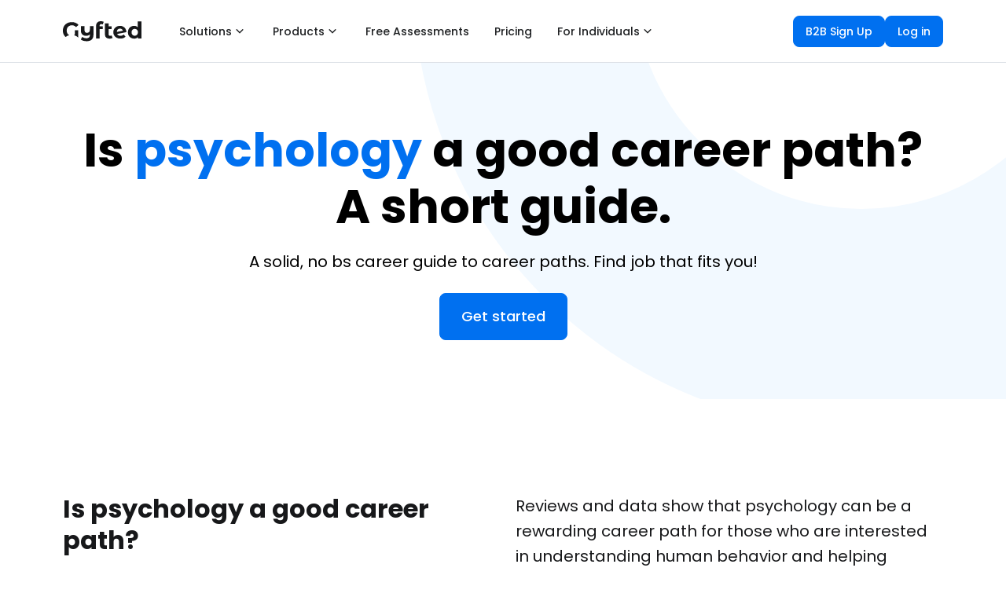

--- FILE ---
content_type: text/html; charset=utf-8
request_url: https://www.google.com/recaptcha/api2/aframe
body_size: 250
content:
<!DOCTYPE HTML><html><head><meta http-equiv="content-type" content="text/html; charset=UTF-8"></head><body><script nonce="XomRISPZ6kOdTveMVTsAXg">/** Anti-fraud and anti-abuse applications only. See google.com/recaptcha */ try{var clients={'sodar':'https://pagead2.googlesyndication.com/pagead/sodar?'};window.addEventListener("message",function(a){try{if(a.source===window.parent){var b=JSON.parse(a.data);var c=clients[b['id']];if(c){var d=document.createElement('img');d.src=c+b['params']+'&rc='+(localStorage.getItem("rc::a")?sessionStorage.getItem("rc::b"):"");window.document.body.appendChild(d);sessionStorage.setItem("rc::e",parseInt(sessionStorage.getItem("rc::e")||0)+1);localStorage.setItem("rc::h",'1768791702863');}}}catch(b){}});window.parent.postMessage("_grecaptcha_ready", "*");}catch(b){}</script></body></html>

--- FILE ---
content_type: application/javascript; charset=UTF-8
request_url: https://www.gyfted.me/_next/static/chunks/5287-15c8ee361ce389c0.js
body_size: 6017
content:
"use strict";(self.webpackChunk_N_E=self.webpackChunk_N_E||[]).push([[5287,4565,1018,1186,5464,646,4978,207,5587],{71537:function(e,t,i){i.d(t,{Z:function(){return O}});var n=i(31461),o=i(7896),s=i(2784),r=i(40489),a=i(6970),l=i(76224),d=i(80599),u=i(37870),p=i(20757),h=i(21719),c=i(52322);let f=["className","component","disableGutters","fixed","maxWidth","classes"],v=(0,h.Z)(),m=(0,p.Z)("div",{name:"MuiContainer",slot:"Root",overridesResolver:(e,t)=>{let{ownerState:i}=e;return[t.root,t[`maxWidth${(0,d.Z)(String(i.maxWidth))}`],i.fixed&&t.fixed,i.disableGutters&&t.disableGutters]}}),y=e=>(0,u.Z)({props:e,name:"MuiContainer",defaultTheme:v}),b=(e,t)=>{let{classes:i,fixed:n,disableGutters:o,maxWidth:s}=e,r={root:["root",s&&`maxWidth${(0,d.Z)(String(s))}`,n&&"fixed",o&&"disableGutters"]};return(0,l.Z)(r,e=>(0,a.ZP)(t,e),i)};var w=i(57834),g=i(93992),E=i(8301),O=function(e={}){let{createStyledComponent:t=m,useThemeProps:i=y,componentName:a="MuiContainer"}=e,l=t(({theme:e,ownerState:t})=>(0,o.Z)({width:"100%",marginLeft:"auto",boxSizing:"border-box",marginRight:"auto",display:"block"},!t.disableGutters&&{paddingLeft:e.spacing(2),paddingRight:e.spacing(2),[e.breakpoints.up("sm")]:{paddingLeft:e.spacing(3),paddingRight:e.spacing(3)}}),({theme:e,ownerState:t})=>t.fixed&&Object.keys(e.breakpoints.values).reduce((t,i)=>{let n=e.breakpoints.values[i];return 0!==n&&(t[e.breakpoints.up(i)]={maxWidth:`${n}${e.breakpoints.unit}`}),t},{}),({theme:e,ownerState:t})=>(0,o.Z)({},"xs"===t.maxWidth&&{[e.breakpoints.up("xs")]:{maxWidth:Math.max(e.breakpoints.values.xs,444)}},t.maxWidth&&"xs"!==t.maxWidth&&{[e.breakpoints.up(t.maxWidth)]:{maxWidth:`${e.breakpoints.values[t.maxWidth]}${e.breakpoints.unit}`}}));return s.forwardRef(function(e,t){let s=i(e),{className:d,component:u="div",disableGutters:p=!1,fixed:h=!1,maxWidth:v="lg"}=s,m=(0,n.Z)(s,f),y=(0,o.Z)({},s,{component:u,disableGutters:p,fixed:h,maxWidth:v}),w=b(y,a);return(0,c.jsx)(l,(0,o.Z)({as:u,ownerState:y,className:(0,r.Z)(w.root,d),ref:t},m))})}({createStyledComponent:(0,g.ZP)("div",{name:"MuiContainer",slot:"Root",overridesResolver:function(e,t){var i=e.ownerState;return[t.root,t["maxWidth".concat((0,w.Z)(String(i.maxWidth)))],i.fixed&&t.fixed,i.disableGutters&&t.disableGutters]}}),useThemeProps:function(e){return(0,E.Z)({props:e,name:"MuiContainer"})}})},24647:function(e,t,i){function n(e,t){var i=t.distance,n=t.left,o=t.right,s=t.up,r=t.down,l=t.top,d=t.bottom,p=t.big,h=t.mirror,c=t.opposite,f=(i?i.toString():0)+((n?1:0)|(o?2:0)|(l||r?4:0)|(d||s?8:0)|(h?16:0)|(c?32:0)|(e?64:0)|(p?128:0));if(u.hasOwnProperty(f))return u[f];var v=n||o||s||r||l||d,m=void 0,y=void 0;if(v){if(!h!=!(e&&c)){var b=[o,n,d,l,r,s];n=b[0],o=b[1],l=b[2],d=b[3],s=b[4],r=b[5]}var w=i||(p?"2000px":"100%");m=n?"-"+w:o?w:"0",y=r||l?"-"+w:s||d?w:"0"}return u[f]=(0,a.animation)((e?"to":"from")+" {opacity: 0;"+(v?" transform: translate3d("+m+", "+y+", 0);":"")+"}\n     "+(e?"from":"to")+" {opacity: 1;transform: none;} "),u[f]}function o(){var e=arguments.length>0&&void 0!==arguments[0]?arguments[0]:a.defaults,t=arguments.length>1&&void 0!==arguments[1]&&arguments[1],i=e.children,o=(e.out,e.forever),s=e.timeout,r=e.duration,d=void 0===r?a.defaults.duration:r,u=e.delay,p=void 0===u?a.defaults.delay:u,h=e.count,c=void 0===h?a.defaults.count:h,f=function(e,t){var i={};for(var n in e)t.indexOf(n)>=0||Object.prototype.hasOwnProperty.call(e,n)&&(i[n]=e[n]);return i}(e,["children","out","forever","timeout","duration","delay","count"]),v={make:n,duration:void 0===s?d:s,delay:p,forever:o,count:c,style:{animationFillMode:"both"},reverse:f.left};return t?(0,l.default)(f,v,v,i):v}Object.defineProperty(t,"__esModule",{value:!0});var s,r=i(13980),a=i(98794),l=(s=i(2714))&&s.__esModule?s:{default:s},d={out:r.bool,left:r.bool,right:r.bool,top:r.bool,bottom:r.bool,big:r.bool,mirror:r.bool,opposite:r.bool,duration:r.number,timeout:r.number,distance:r.string,delay:r.number,count:r.number,forever:r.bool},u={};o.propTypes=d,t.default=o,e.exports=t.default},36450:function(e,t,i){Object.defineProperty(t,"__esModule",{value:!0});var n,o="function"==typeof Symbol&&"symbol"==typeof Symbol.iterator?function(e){return typeof e}:function(e){return e&&"function"==typeof Symbol&&e.constructor===Symbol&&e!==Symbol.prototype?"symbol":typeof e},s=function(e,t){if(Array.isArray(e))return e;if(Symbol.iterator in Object(e))return function(e,t){var i=[],n=!0,o=!1,s=void 0;try{for(var r,a=e[Symbol.iterator]();!(n=(r=a.next()).done)&&(i.push(r.value),!t||i.length!==t);n=!0);}catch(e){o=!0,s=e}finally{try{!n&&a.return&&a.return()}finally{if(o)throw s}}return i}(e,t);throw TypeError("Invalid attempt to destructure non-iterable instance")},r=Object.assign||function(e){for(var t=1;t<arguments.length;t++){var i=arguments[t];for(var n in i)Object.prototype.hasOwnProperty.call(i,n)&&(e[n]=i[n])}return e},a=function(){function e(e,t){for(var i=0;i<t.length;i++){var n=t[i];n.enumerable=n.enumerable||!1,n.configurable=!0,"value"in n&&(n.writable=!0),Object.defineProperty(e,n.key,n)}}return function(t,i,n){return i&&e(t.prototype,i),n&&e(t,n),t}}(),l=(n=i(2784))&&n.__esModule?n:{default:n},d=i(13980),u=i(98794),p=(0,d.shape)({make:d.func,duration:d.number.isRequired,delay:d.number.isRequired,forever:d.bool,count:d.number.isRequired,style:d.object.isRequired,reverse:d.bool}),h={collapse:d.bool,collapseEl:d.element,cascade:d.bool,wait:d.number,force:d.bool,disabled:d.bool,appear:d.bool,enter:d.bool,exit:d.bool,fraction:d.number,refProp:d.string,innerRef:d.func,onReveal:d.func,unmountOnExit:d.bool,mountOnEnter:d.bool,inEffect:p.isRequired,outEffect:(0,d.oneOfType)([p,(0,d.oneOf)([!1])]).isRequired,ssrReveal:d.bool,collapseOnly:d.bool,ssrFadeout:d.bool},c={transitionGroup:d.object},f=function(e){function t(e,i){!function(e,t){if(!(e instanceof t))throw TypeError("Cannot call a class as a function")}(this,t);var n=function(e,t){if(!e)throw ReferenceError("this hasn't been initialised - super() hasn't been called");return t&&("object"==typeof t||"function"==typeof t)?t:e}(this,(t.__proto__||Object.getPrototypeOf(t)).call(this,e,i));return n.isOn=void 0===e.when||!!e.when,n.state={collapse:e.collapse?t.getInitialCollapseStyle(e):void 0,style:{opacity:(!n.isOn||e.ssrReveal)&&e.outEffect?0:void 0}},n.savedChild=!1,n.isShown=!1,u.observerMode?n.handleObserve=n.handleObserve.bind(n):(n.revealHandler=n.makeHandler(n.reveal),n.resizeHandler=n.makeHandler(n.resize)),n.saveRef=n.saveRef.bind(n),n}return function(e,t){if("function"!=typeof t&&null!==t)throw TypeError("Super expression must either be null or a function, not "+typeof t);e.prototype=Object.create(t&&t.prototype,{constructor:{value:e,enumerable:!1,writable:!0,configurable:!0}}),t&&(Object.setPrototypeOf?Object.setPrototypeOf(e,t):e.__proto__=t)}(t,e),a(t,[{key:"saveRef",value:function(e){this.childRef&&this.childRef(e),this.props.innerRef&&this.props.innerRef(e),this.el!==e&&(this.el=e&&"offsetHeight"in e?e:void 0,this.observe(this.props,!0))}},{key:"invisible",value:function(){this&&this.el&&(this.savedChild=!1,this.isShown||(this.setState({hasExited:!0,collapse:this.props.collapse?r({},this.state.collapse,{visibility:"hidden"}):null,style:{opacity:0}}),!u.observerMode&&this.props.collapse&&window.document.dispatchEvent(u.collapseend)))}},{key:"animationEnd",value:function(e,t,i){var n=this,o=i.forever,s=i.count,r=i.delay,a=i.duration;o||(this.animationEndTimeout=window.setTimeout(function(){n&&n.el&&(n.animationEndTimeout=void 0,e.call(n))},r+(a+(t?a:0)*s)))}},{key:"getDimensionValue",value:function(){return this.el.offsetHeight+parseInt(window.getComputedStyle(this.el,null).getPropertyValue("margin-top"),10)+parseInt(window.getComputedStyle(this.el,null).getPropertyValue("margin-bottom"),10)}},{key:"collapse",value:function(e,t,i){var n=i.duration+(t.cascade?i.duration:0),o=this.isOn?this.getDimensionValue():0,s=void 0,r=void 0;if(t.collapseOnly)s=i.duration/3,r=i.delay;else{var a=n>>2,l=a>>1;s=a,r=i.delay+(this.isOn?0:n-a-l),e.style.animationDuration=n-a+(this.isOn?l:-l)+"ms",e.style.animationDelay=i.delay+(this.isOn?a-l:0)+"ms"}return e.collapse={height:o,transition:"height "+s+"ms ease "+r+"ms",overflow:t.collapseOnly?"hidden":void 0},e}},{key:"animate",value:function(e){if(this&&this.el&&(this.unlisten(),this.isShown!==this.isOn)){this.isShown=this.isOn;var t=!this.isOn&&e.outEffect,i=e[t?"outEffect":"inEffect"],n="style"in i&&i.style.animationName||void 0,o=void 0;e.collapseOnly?o={hasAppeared:!0,hasExited:!1,style:{opacity:1}}:((e.outEffect||this.isOn)&&i.make&&(n=i.make),o={hasAppeared:!0,hasExited:!1,collapse:void 0,style:r({},i.style,{animationDuration:i.duration+"ms",animationDelay:i.delay+"ms",animationIterationCount:i.forever?"infinite":i.count,opacity:1,animationName:n}),className:i.className}),this.setState(e.collapse?this.collapse(o,e,i):o),t?(this.savedChild=l.default.cloneElement(this.getChild()),this.animationEnd(this.invisible,e.cascade,i)):this.savedChild=!1,this.onReveal(e)}}},{key:"onReveal",value:function(e){e.onReveal&&this.isOn&&(this.onRevealTimeout&&(this.onRevealTimeout=window.clearTimeout(this.onRevealTimeout)),e.wait?this.onRevealTimeout=window.setTimeout(e.onReveal,e.wait):e.onReveal())}},{key:"componentWillUnmount",value:function(){this.unlisten(),u.ssr&&(0,u.disableSsr)()}},{key:"handleObserve",value:function(e,t){s(e,1)[0].intersectionRatio>0&&(t.disconnect(),this.observer=null,this.reveal(this.props,!0))}},{key:"observe",value:function(e){var t=arguments.length>1&&void 0!==arguments[1]&&arguments[1];if(this.el&&u.observerMode){if(this.observer){if(!t)return;this.observer.disconnect()}else if(t)return;this.observer=new IntersectionObserver(this.handleObserve,{threshold:e.fraction}),this.observer.observe(this.el)}}},{key:"reveal",value:function(e){var t=this,i=arguments.length>1&&void 0!==arguments[1]&&arguments[1];u.globalHide||(0,u.hideAll)(),this&&this.el&&(e||(e=this.props),u.ssr&&(0,u.disableSsr)(),this.isOn&&this.isShown&&void 0!==e.spy?(this.isShown=!1,this.setState({style:{}}),window.setTimeout(function(){return t.reveal(e)},200)):i||this.inViewport(e)||e.force?this.animate(e):u.observerMode?this.observe(e):this.listen())}},{key:"componentDidMount",value:function(){var e=this;if(this.el&&!this.props.disabled){this.props.collapseOnly||("make"in this.props.inEffect&&this.props.inEffect.make(!1,this.props),void 0!==this.props.when&&this.props.outEffect&&"make"in this.props.outEffect&&this.props.outEffect.make(!0,this.props));var i=this.context.transitionGroup,n=i&&!i.isMounting?!("enter"in this.props&&!1===this.props.enter):this.props.appear;return this.isOn&&((void 0!==this.props.when||void 0!==this.props.spy)&&!n||u.ssr&&!u.fadeOutEnabled&&!this.props.ssrFadeout&&this.props.outEffect&&!this.props.ssrReveal&&t.getTop(this.el)<window.pageYOffset+window.innerHeight)?(this.isShown=!0,this.setState({hasAppeared:!0,collapse:this.props.collapse?{height:this.getDimensionValue()}:this.state.collapse,style:{opacity:1}}),void this.onReveal(this.props)):u.ssr&&(u.fadeOutEnabled||this.props.ssrFadeout)&&this.props.outEffect&&t.getTop(this.el)<window.pageYOffset+window.innerHeight?(this.setState({style:{opacity:0,transition:"opacity 1000ms 1000ms"}}),void window.setTimeout(function(){return e.reveal(e.props,!0)},2e3)):void(this.isOn&&(this.props.force?this.animate(this.props):this.reveal(this.props)))}}},{key:"cascade",value:function(e){var t=this,i=void 0;i="string"==typeof e?e.split("").map(function(e,t){return l.default.createElement("span",{key:t,style:{display:"inline-block",whiteSpace:"pre"}},e)}):l.default.Children.toArray(e);var n=this.props[this.isOn||!this.props.outEffect?"inEffect":"outEffect"],s=n.duration,a=n.reverse,d=i.length,p=2*s;this.props.collapse&&(s=(p=parseInt(this.state.style.animationDuration,10))/2);var h=a?d:0;return i.map(function(e){return"object"===(void 0===e?"undefined":o(e))&&e?l.default.cloneElement(e,{style:r({},e.props.style,t.state.style,{animationDuration:Math.round((0,u.cascade)(a?h--:h++,0,d,s,p))+"ms"})}):e})}},{key:"componentWillReceiveProps",value:function(e){if(void 0!==e.when&&(this.isOn=!!e.when),e.fraction!==this.props.fraction&&this.observe(e,!0),!this.isOn&&e.onExited&&"exit"in e&&!1===e.exit)return void e.onExited();e.disabled||(e.collapse&&!this.props.collapse&&(this.setState({style:{},collapse:t.getInitialCollapseStyle(e)}),this.isShown=!1),e.when===this.props.when&&e.spy===this.props.spy||this.reveal(e),this.onRevealTimeout&&!this.isOn&&(this.onRevealTimeout=window.clearTimeout(this.onRevealTimeout)))}},{key:"getChild",value:function(){if(this.savedChild&&!this.props.disabled)return this.savedChild;if("object"===o(this.props.children)){var e=l.default.Children.only(this.props.children);return"type"in e&&"string"==typeof e.type||"ref"!==this.props.refProp?e:l.default.createElement("div",null,e)}return l.default.createElement("div",null,this.props.children)}},{key:"render",value:function(){var e,t,i,n=void 0;n=this.state.hasAppeared?!this.props.unmountOnExit||!this.state.hasExited||this.isOn:!this.props.mountOnEnter||this.isOn;var o=this.getChild();"function"==typeof o.ref&&(this.childRef=o.ref);var s=!1,a=o.props,d=a.style,p=a.className,h=a.children,c=this.props.disabled?p:(this.props.outEffect?u.namespace:"")+(this.state.className?" "+this.state.className:"")+(p?" "+p:"")||void 0,f=void 0;"function"==typeof this.state.style.animationName&&(this.state.style.animationName=this.state.style.animationName(!this.isOn,this.props)),this.props.cascade&&!this.props.disabled&&h&&this.state.style.animationName?(s=this.cascade(h),f=r({},d,{opacity:1})):f=this.props.disabled?d:r({},d,this.state.style);var v=r({},this.props.props,(e={className:c,style:f},t=this.props.refProp,i=this.saveRef,t in e?Object.defineProperty(e,t,{value:i,enumerable:!0,configurable:!0,writable:!0}):e[t]=i,e)),m=l.default.cloneElement(o,v,n?s||h:void 0);return void 0!==this.props.collapse?this.props.collapseEl?l.default.cloneElement(this.props.collapseEl,{style:r({},this.props.collapseEl.style,this.props.disabled?void 0:this.state.collapse),children:m}):l.default.createElement("div",{style:this.props.disabled?void 0:this.state.collapse,children:m}):m}},{key:"makeHandler",value:function(e){var t=this,i=function(){e.call(t,t.props),t.ticking=!1};return function(){t.ticking||((0,u.raf)(i),t.ticking=!0)}}},{key:"inViewport",value:function(e){if(!this.el||window.document.hidden)return!1;var i=this.el.offsetHeight,n=window.pageYOffset-t.getTop(this.el),o=Math.min(i,window.innerHeight)*(u.globalHide?e.fraction:0);return n>o-window.innerHeight&&n<i-o}},{key:"resize",value:function(e){this&&this.el&&this.isOn&&this.inViewport(e)&&(this.unlisten(),this.isShown=this.isOn,this.setState({hasExited:!this.isOn,hasAppeared:!0,collapse:void 0,style:{opacity:this.isOn||!e.outEffect?1:0}}),this.onReveal(e))}},{key:"listen",value:function(){u.observerMode||this.isListener||(this.isListener=!0,window.addEventListener("scroll",this.revealHandler,{passive:!0}),window.addEventListener("orientationchange",this.revealHandler,{passive:!0}),window.document.addEventListener("visibilitychange",this.revealHandler,{passive:!0}),window.document.addEventListener("collapseend",this.revealHandler,{passive:!0}),window.addEventListener("resize",this.resizeHandler,{passive:!0}))}},{key:"unlisten",value:function(){!u.observerMode&&this.isListener&&(window.removeEventListener("scroll",this.revealHandler,{passive:!0}),window.removeEventListener("orientationchange",this.revealHandler,{passive:!0}),window.document.removeEventListener("visibilitychange",this.revealHandler,{passive:!0}),window.document.removeEventListener("collapseend",this.revealHandler,{passive:!0}),window.removeEventListener("resize",this.resizeHandler,{passive:!0}),this.isListener=!1),this.onRevealTimeout&&(this.onRevealTimeout=window.clearTimeout(this.onRevealTimeout)),this.animationEndTimeout&&(this.animationEndTimeout=window.clearTimeout(this.animationEndTimeout))}}],[{key:"getInitialCollapseStyle",value:function(e){return{height:0,visibility:e.when?void 0:"hidden"}}},{key:"getTop",value:function(e){for(;void 0===e.offsetTop;)e=e.parentNode;for(var t=e.offsetTop;e.offsetParent;t+=e.offsetTop)e=e.offsetParent;return t}}]),t}(l.default.Component);f.propTypes=h,f.defaultProps={fraction:.2,refProp:"ref"},f.contextTypes=c,f.displayName="RevealBase",t.default=f,e.exports=t.default},98794:function(e,t){function i(e){try{return c.insertRule(e,c.cssRules.length)}catch(e){console.warn("react-reveal - animation failed")}}function n(){d||(t.globalHide=d=!0,window.removeEventListener("scroll",n,!0),i("."+o+" { opacity: 0; }"),window.removeEventListener("orientationchange",n,!0),window.document.removeEventListener("visibilitychange",n))}Object.defineProperty(t,"__esModule",{value:!0}),t.insertRule=i,t.cascade=function(e,t,i,n,o){var s=Math.log(n);return Math.exp(s+(Math.log(o)-s)/(i-t)*(e-t))},t.animation=function(e){if(!c)return"";var t="@keyframes "+(f+p)+"{"+e+"}",i=h[e];return i?""+f+i:(c.insertRule(t,c.cssRules.length),h[e]=p,""+f+p++)},t.hideAll=n,t.default=function(e){var i=e.ssrFadeout;t.fadeOutEnabled=i};var o=t.namespace="react-reveal",s=(t.defaults={duration:1e3,delay:0,count:1},t.ssr=!0),r=t.observerMode=!1,a=t.raf=function(e){return window.setTimeout(e,66)},l=t.disableSsr=function(){return t.ssr=s=!1},d=(t.fadeOutEnabled=!1,t.ssrFadeout=function(){var e=arguments.length>0&&void 0!==arguments[0]&&arguments[0];return t.fadeOutEnabled=e},t.globalHide=!1),u=(t.ie10=!1,t.collapseend=void 0),p=1,h={},c=!1,f=o+"-"+Math.floor(1e15*Math.random())+"-";if("undefined"!=typeof window&&"nodejs"!==window.name&&window.document&&"undefined"!=typeof navigator){t.observerMode=r="IntersectionObserver"in window&&"IntersectionObserverEntry"in window&&"intersectionRatio"in window.IntersectionObserverEntry.prototype&&/\{\s*\[native code\]\s*\}/.test(""+IntersectionObserver),t.raf=a=window.requestAnimationFrame||window.webkitRequestAnimationFrame||window.mozRequestAnimationFrame||a,t.ssr=s=window.document.querySelectorAll("div[data-reactroot]").length>0,-1!==navigator.appVersion.indexOf("MSIE 10")&&(t.ie10=!0),s&&"performance"in window&&"timing"in window.performance&&"domContentLoadedEventEnd"in window.performance.timing&&window.performance.timing.domLoading&&Date.now()-window.performance.timing.domLoading<300&&(t.ssr=s=!1),s&&window.setTimeout(l,1500),r||(t.collapseend=u=document.createEvent("Event"),u.initEvent("collapseend",!0,!0));var v=document.createElement("style");document.head.appendChild(v),v.sheet&&v.sheet.cssRules&&v.sheet.insertRule&&(c=v.sheet,window.addEventListener("scroll",n,!0),window.addEventListener("orientationchange",n,!0),window.document.addEventListener("visibilitychange",n))}},2714:function(e,t,i){function n(e){return e&&e.__esModule?e:{default:e}}Object.defineProperty(t,"__esModule",{value:!0});var o=Object.assign||function(e){for(var t=1;t<arguments.length;t++){var i=arguments[t];for(var n in i)Object.prototype.hasOwnProperty.call(i,n)&&(e[n]=i[n])}return e};t.default=function(e,t,i,n){return"in"in e&&(e.when=e.in),2>s.default.Children.count(n)?s.default.createElement(r.default,o({},e,{inEffect:t,outEffect:i,children:n})):(n=s.default.Children.map(n,function(n){return s.default.createElement(r.default,o({},e,{inEffect:t,outEffect:i,children:n}))}),"Fragment"in s.default?s.default.createElement(s.default.Fragment,null,n):s.default.createElement("span",null,n))};var s=n(i(2784)),r=n(i(36450));e.exports=t.default}}]);

--- FILE ---
content_type: image/svg+xml
request_url: https://www.gyfted.me/img/ellipse-background-blue.svg
body_size: -283
content:
<svg width="754" height="546" viewBox="0 0 754 546" fill="none" xmlns="http://www.w3.org/2000/svg">
<circle cx="570" cy="-24" r="430" stroke="#F2F9FF" stroke-width="280"/>
</svg>


--- FILE ---
content_type: application/javascript; charset=UTF-8
request_url: https://www.gyfted.me/_next/static/chunks/pages/_app-3232fd5caa8a32a9.js
body_size: 86343
content:
(self.webpackChunk_N_E=self.webpackChunk_N_E||[]).push([[2888],{94848:function(e){var t;t=function(){var e,t,r,n,i=["navigation","request","process","log","user","state","error","manual"],o=function(e,t,r){for(var n=r,i=0,o=e.length;i<o;i++)n=t(n,e[i],i,e);return n},a=function(e,t){return o(e,function(e,r,n,i){return t(r,n,i)?e.concat(r):e},[])},s=function(e,t){return o(e,function(e,r,n,i){return!0===e||r===t},!1)},u=function(e){return"[object Array]"===Object.prototype.toString.call(e)},c=!({toString:null}).propertyIsEnumerable("toString"),l=["toString","toLocaleString","valueOf","hasOwnProperty","isPrototypeOf","propertyIsEnumerable","constructor"],f=function(e){var t,r=[];for(t in e)Object.prototype.hasOwnProperty.call(e,t)&&r.push(t);if(!c)return r;for(var n=0,i=l.length;n<i;n++)Object.prototype.hasOwnProperty.call(e,l[n])&&r.push(l[n]);return r},d=function(e,t){return void 0===e&&(e=1),void 0===t&&(t=1/0),function(r){return"number"==typeof r&&parseInt(""+r,10)===r&&r>=e&&r<=t}},h=function(e){return"function"==typeof e||u(e)&&a(e,function(e){return"function"==typeof e}).length===e.length},p=function(e){return"string"==typeof e&&!!e.length},g={},y=function(){return{unhandledExceptions:!0,unhandledRejections:!0}};g.schema={apiKey:{defaultValue:function(){return null},message:"is required",validate:p},appVersion:{defaultValue:function(){},message:"should be a string",validate:function(e){return void 0===e||p(e)}},appType:{defaultValue:function(){},message:"should be a string",validate:function(e){return void 0===e||p(e)}},autoDetectErrors:{defaultValue:function(){return!0},message:"should be true|false",validate:function(e){return!0===e||!1===e}},enabledErrorTypes:{defaultValue:function(){return y()},message:"should be an object containing the flags { unhandledExceptions:true|false, unhandledRejections:true|false }",allowPartialObject:!0,validate:function(e){if("object"!=typeof e||!e)return!1;var t=f(e),r=f(y());return!(a(t,function(e){return s(r,e)}).length<t.length)&&!(a(f(e),function(t){return"boolean"!=typeof e[t]}).length>0)}},onError:{defaultValue:function(){return[]},message:"should be a function or array of functions",validate:h},onSession:{defaultValue:function(){return[]},message:"should be a function or array of functions",validate:h},onBreadcrumb:{defaultValue:function(){return[]},message:"should be a function or array of functions",validate:h},endpoints:{defaultValue:function(){return{notify:"https://notify.bugsnag.com",sessions:"https://sessions.bugsnag.com"}},message:"should be an object containing endpoint URLs { notify, sessions }",validate:function(e){return e&&"object"==typeof e&&p(e.notify)&&p(e.sessions)&&0===a(f(e),function(e){return!s(["notify","sessions"],e)}).length}},autoTrackSessions:{defaultValue:function(e){return!0},message:"should be true|false",validate:function(e){return!0===e||!1===e}},enabledReleaseStages:{defaultValue:function(){return null},message:"should be an array of strings",validate:function(e){return null===e||u(e)&&a(e,function(e){return"string"==typeof e}).length===e.length}},releaseStage:{defaultValue:function(){return"production"},message:"should be a string",validate:function(e){return"string"==typeof e&&e.length}},maxBreadcrumbs:{defaultValue:function(){return 25},message:"should be a number ≤100",validate:function(e){return d(0,100)(e)}},enabledBreadcrumbTypes:{defaultValue:function(){return i},message:"should be null or a list of available breadcrumb types ("+i.join(",")+")",validate:function(e){return null===e||u(e)&&o(e,function(e,t){return!1===e?e:s(i,t)},!0)}},context:{defaultValue:function(){},message:"should be a string",validate:function(e){return void 0===e||"string"==typeof e}},user:{defaultValue:function(){return{}},message:"should be an object with { id, email, name } properties",validate:function(e){return null===e||e&&o(f(e),function(e,t){return e&&s(["id","email","name"],t)},!0)}},metadata:{defaultValue:function(){return{}},message:"should be an object",validate:function(e){return"object"==typeof e&&null!==e}},logger:{defaultValue:function(){},message:"should be null or an object with methods { debug, info, warn, error }",validate:function(e){return!e||e&&o(["debug","info","warn","error"],function(t,r){return t&&"function"==typeof e[r]},!0)}},redactedKeys:{defaultValue:function(){return["password"]},message:"should be an array of strings|regexes",validate:function(e){return u(e)&&e.length===a(e,function(e){return"string"==typeof e||e&&"function"==typeof e.test}).length}},plugins:{defaultValue:function(){return[]},message:"should be an array of plugin objects",validate:function(e){return u(e)&&e.length===a(e,function(e){return e&&"object"==typeof e&&"function"==typeof e.load}).length}},featureFlags:{defaultValue:function(){return[]},message:'should be an array of objects that have a "name" property',validate:function(e){return u(e)&&e.length===a(e,function(e){return e&&"object"==typeof e&&"string"==typeof e.name}).length}}};var m=function(e){for(var t=1;t<arguments.length;t++){var r=arguments[t];for(var n in r)Object.prototype.hasOwnProperty.call(r,n)&&(e[n]=r[n])}return e},b=function(e,t){return o(e,function(e,r,n,i){return e.concat(t(r,n,i))},[])};function v(){return(v=Object.assign?Object.assign.bind():function(e){for(var t=1;t<arguments.length;t++){var r=arguments[t];for(var n in r)Object.prototype.hasOwnProperty.call(r,n)&&(e[n]=r[n])}return e}).apply(this,arguments)}var E=g.schema,S={releaseStage:m({},E.releaseStage,{defaultValue:function(){return/^localhost(:\d+)?$/.test(window.location.host)?"development":"production"}}),appType:v({},E.appType,{defaultValue:function(){return"browser"}}),logger:m({},E.logger,{defaultValue:function(){return"undefined"!=typeof console&&"function"==typeof console.debug?w():void 0}})},w=function(){var e={},t=console.log;return b(["debug","info","warn","error"],function(r){var n=console[r];e[r]="function"==typeof n?n.bind(console,"[bugsnag]"):t.bind(console,"[bugsnag]")}),e},O=function(){function e(e,t,r,n){void 0===n&&(n=new Date),this.type=r,this.message=e,this.metadata=t,this.timestamp=n}return e.prototype.toJSON=function(){return{type:this.type,name:this.message,timestamp:this.timestamp,metaData:this.metadata}},e}(),_={};e=function(){"use strict";function e(e){return!isNaN(parseFloat(e))&&isFinite(e)}function t(e){return e.charAt(0).toUpperCase()+e.substring(1)}function r(e){return function(){return this[e]}}var n=["isConstructor","isEval","isNative","isToplevel"],i=["columnNumber","lineNumber"],o=["fileName","functionName","source"],a=n.concat(i,o,["args"]);function s(e){if(e instanceof Object)for(var r=0;r<a.length;r++)e.hasOwnProperty(a[r])&&void 0!==e[a[r]]&&this["set"+t(a[r])](e[a[r]])}s.prototype={getArgs:function(){return this.args},setArgs:function(e){if("[object Array]"!==Object.prototype.toString.call(e))throw TypeError("Args must be an Array");this.args=e},getEvalOrigin:function(){return this.evalOrigin},setEvalOrigin:function(e){if(e instanceof s)this.evalOrigin=e;else if(e instanceof Object)this.evalOrigin=new s(e);else throw TypeError("Eval Origin must be an Object or StackFrame")},toString:function(){return(this.getFunctionName()||"{anonymous}")+"("+(this.getArgs()||[]).join(",")+")"+(this.getFileName()?"@"+this.getFileName():"")+(e(this.getLineNumber())?":"+this.getLineNumber():"")+(e(this.getColumnNumber())?":"+this.getColumnNumber():"")}};for(var u=0;u<n.length;u++)s.prototype["get"+t(n[u])]=r(n[u]),s.prototype["set"+t(n[u])]=function(e){return function(t){this[e]=!!t}}(n[u]);for(var c=0;c<i.length;c++)s.prototype["get"+t(i[c])]=r(i[c]),s.prototype["set"+t(i[c])]=function(t){return function(r){if(!e(r))throw TypeError(t+" must be a Number");this[t]=Number(r)}}(i[c]);for(var l=0;l<o.length;l++)s.prototype["get"+t(o[l])]=r(o[l]),s.prototype["set"+t(o[l])]=function(e){return function(t){this[e]=String(t)}}(o[l]);return s},"function"==typeof n&&n.amd?n("stackframe",[],e):"object"==typeof _?_=e():this.StackFrame=e();var A={};t=function(e){"use strict";var t=/(^|@)\S+\:\d+/,r=/^\s*at .*(\S+\:\d+|\(native\))/m,n=/^(eval@)?(\[native code\])?$/;return{parse:function(e){if(void 0!==e.stacktrace||void 0!==e["opera#sourceloc"])return this.parseOpera(e);if(e.stack&&e.stack.match(r))return this.parseV8OrIE(e);if(e.stack)return this.parseFFOrSafari(e);throw Error("Cannot parse given Error object")},extractLocation:function(e){if(-1===e.indexOf(":"))return[e];var t=/(.+?)(?:\:(\d+))?(?:\:(\d+))?$/.exec(e.replace(/[\(\)]/g,""));return[t[1],t[2]||void 0,t[3]||void 0]},parseV8OrIE:function(t){return t.stack.split("\n").filter(function(e){return!!e.match(r)},this).map(function(t){t.indexOf("(eval ")>-1&&(t=t.replace(/eval code/g,"eval").replace(/(\(eval at [^\()]*)|(\)\,.*$)/g,""));var r=t.replace(/^\s+/,"").replace(/\(eval code/g,"("),n=r.match(/ (\((.+):(\d+):(\d+)\)$)/),i=(r=n?r.replace(n[0],""):r).split(/\s+/).slice(1),o=this.extractLocation(n?n[1]:i.pop());return new e({functionName:i.join(" ")||void 0,fileName:["eval","<anonymous>"].indexOf(o[0])>-1?void 0:o[0],lineNumber:o[1],columnNumber:o[2],source:t})},this)},parseFFOrSafari:function(t){return t.stack.split("\n").filter(function(e){return!e.match(n)},this).map(function(t){if(t.indexOf(" > eval")>-1&&(t=t.replace(/ line (\d+)(?: > eval line \d+)* > eval\:\d+\:\d+/g,":$1")),-1===t.indexOf("@")&&-1===t.indexOf(":"))return new e({functionName:t});var r=/((.*".+"[^@]*)?[^@]*)(?:@)/,n=t.match(r),i=n&&n[1]?n[1]:void 0,o=this.extractLocation(t.replace(r,""));return new e({functionName:i,fileName:o[0],lineNumber:o[1],columnNumber:o[2],source:t})},this)},parseOpera:function(e){return!e.stacktrace||e.message.indexOf("\n")>-1&&e.message.split("\n").length>e.stacktrace.split("\n").length?this.parseOpera9(e):e.stack?this.parseOpera11(e):this.parseOpera10(e)},parseOpera9:function(t){for(var r=/Line (\d+).*script (?:in )?(\S+)/i,n=t.message.split("\n"),i=[],o=2,a=n.length;o<a;o+=2){var s=r.exec(n[o]);s&&i.push(new e({fileName:s[2],lineNumber:s[1],source:n[o]}))}return i},parseOpera10:function(t){for(var r=/Line (\d+).*script (?:in )?(\S+)(?:: In function (\S+))?$/i,n=t.stacktrace.split("\n"),i=[],o=0,a=n.length;o<a;o+=2){var s=r.exec(n[o]);s&&i.push(new e({functionName:s[3]||void 0,fileName:s[2],lineNumber:s[1],source:n[o]}))}return i},parseOpera11:function(r){return r.stack.split("\n").filter(function(e){return!!e.match(t)&&!e.match(/^Error created at/)},this).map(function(t){var r,n=t.split("@"),i=this.extractLocation(n.pop()),o=n.shift()||"",a=o.replace(/<anonymous function(: (\w+))?>/,"$2").replace(/\([^\)]*\)/g,"")||void 0;return o.match(/\(([^\)]*)\)/)&&(r=o.replace(/^[^\(]+\(([^\)]*)\)$/,"$1")),new e({functionName:a,args:void 0===r||"[arguments not available]"===r?void 0:r.split(","),fileName:i[0],lineNumber:i[1],columnNumber:i[2],source:t})},this)}}},"function"==typeof n&&n.amd?n("error-stack-parser",["stackframe"],t):"object"==typeof A?A=t(_):this.ErrorStackParser=t(this.StackFrame);var C=A,x=function(e,t,r,n){var i,o,a,s;return JSON.stringify((i=n&&n.redactedKeys?n.redactedKeys:[],o=n&&n.redactedPaths?n.redactedPaths:[],a=[],s=0,function e(t,r){function n(){return r.length>8&&s>25e3}if(s++,r.length>20||n())return"...";if(null===t||"object"!=typeof t)return t;if(function(e,t){for(var r=0,n=e.length;r<n;r++)if(e[r]===t)return!0;return!1}(a,t))return"[Circular]";if(a.push(t),"function"==typeof t.toJSON)try{s--;var u=e(t.toJSON(),r);return a.pop(),u}catch(e){return T(e)}if(t instanceof Error||/^\[object (Error|(Dom)?Exception)\]$/.test(Object.prototype.toString.call(t))){s--;var c=e({name:t.name,message:t.message},r);return a.pop(),c}if("[object Array]"===Object.prototype.toString.call(t)){for(var l=[],f=0,d=t.length;f<d;f++){if(n()){l.push("...");break}l.push(e(t[f],r.concat("[]")))}return a.pop(),l}var h={};try{for(var p in t)if(Object.prototype.hasOwnProperty.call(t,p)){if(function(e,t){for(var r=0,n=e.length;r<n;r++)if(0===t.indexOf(e[r]))return!0;return!1}(o,r.join("."))&&function(e,t){for(var r=0,n=e.length;r<n;r++)if("string"==typeof e[r]&&e[r].toLowerCase()===t.toLowerCase()||e[r]&&"function"==typeof e[r].test&&e[r].test(t))return!0;return!1}(i,p)){h[p]="[REDACTED]";continue}if(n()){h[p]="...";break}h[p]=e(function(e,t){try{return e[t]}catch(e){return T(e)}}(t,p),r.concat(p))}}catch(e){}return a.pop(),h}(e,[])),t,r)};function T(e){return"[Throws: "+(e?e.message:"?")+"]"}function k(e,t,r,n){if("string"==typeof r){void 0===n?n=null:null!==n&&"string"!=typeof n&&(n=x(n));var i=t[r];if("number"==typeof i){e[i]={name:r,variant:n};return}e.push({name:r,variant:n}),t[r]=e.length-1}}var R=function(e,t,r){var n=t[r];"number"==typeof n&&(e[n]=null,delete t[r])},F=function(e,t,r){if(u(t)){for(var n=0;n<t.length;++n){var i=t[n];null!==i&&"object"==typeof i&&k(e,r,i.name,i.variant)}return e}},P=function(e){return!!e&&(!!e.stack||!!e.stacktrace||!!e["opera#sourceloc"])&&"string"==typeof(e.stack||e.stacktrace||e["opera#sourceloc"])&&e.stack!==e.name+": "+e.message},I=function(e){switch(Object.prototype.toString.call(e)){case"[object Error]":case"[object Exception]":case"[object DOMException]":return!0;default:return e instanceof Error}},N=function(e,t,r){if("string"==typeof t){if(!r){delete e[t];return}"__proto__"!==t&&"constructor"!==t&&"prototype"!==t&&e[t]&&delete e[t][r]}},j=function(e,t,r,n){var i,o;if(t){if(null===r)return N(e,t);if("object"==typeof r&&(o=r),"string"==typeof r&&((i={})[r]=n,o=i),o){if("__proto__"===t||"constructor"===t||"prototype"===t)return;e[t]||(e[t]={}),e[t]=m({},e[t],o)}}},L=function(e,t,r){if("string"==typeof t){if(!r)return e[t];if(e[t])return e[t][r]}},B={};r=function(e){return{backtrace:function(t){var r=[],n=10;"object"==typeof t&&"number"==typeof t.maxStackSize&&(n=t.maxStackSize);for(var i=arguments.callee;i&&r.length<n&&i.arguments;){for(var o=Array(i.arguments.length),a=0;a<o.length;++a)o[a]=i.arguments[a];/function(?:\s+([\w$]+))+\s*\(/.test(i.toString())?r.push(new e({functionName:RegExp.$1||void 0,args:o})):r.push(new e({args:o}));try{i=i.caller}catch(e){break}}return r}}},"function"==typeof n&&n.amd?n("stack-generator",["stackframe"],r):"object"==typeof B?B=r(_):this.StackGenerator=r(this.StackFrame);var M=function(){function e(t,r,n,i,o){void 0===n&&(n=[]),void 0===i&&(i=Z()),this.apiKey=void 0,this.context=void 0,this.groupingHash=void 0,this.originalError=o,this._handledState=i,this.severity=this._handledState.severity,this.unhandled=this._handledState.unhandled,this.app={},this.device={},this.request={},this.breadcrumbs=[],this.threads=[],this._metadata={},this._features=[],this._featuresIndex={},this._user={},this._session=void 0,this.errors=[$(t,r,e.__type,n)]}var t=e.prototype;return t.addMetadata=function(e,t,r){return j(this._metadata,e,t,r)},t.getMetadata=function(e,t){return L(this._metadata,e,t)},t.clearMetadata=function(e,t){return N(this._metadata,e,t)},t.addFeatureFlag=function(e,t){void 0===t&&(t=null),k(this._features,this._featuresIndex,e,t)},t.addFeatureFlags=function(e){F(this._features,e,this._featuresIndex)},t.getFeatureFlags=function(){return b(a(this._features,Boolean),function(e){var t=e.name,r=e.variant,n={featureFlag:t};return"string"==typeof r&&(n.variant=r),n})},t.clearFeatureFlag=function(e){R(this._features,this._featuresIndex,e)},t.clearFeatureFlags=function(){this._features=[],this._featuresIndex={}},t.getUser=function(){return this._user},t.setUser=function(e,t,r){this._user={id:e,email:t,name:r}},t.toJSON=function(){return{payloadVersion:"4",exceptions:b(this.errors,function(e){return m({},e,{message:e.errorMessage})}),severity:this.severity,unhandled:this._handledState.unhandled,severityReason:this._handledState.severityReason,app:this.app,device:this.device,request:this.request,breadcrumbs:this.breadcrumbs,context:this.context,groupingHash:this.groupingHash,metaData:this._metadata,user:this._user,session:this._session,featureFlags:this.getFeatureFlags()}},e}(),D=function(e){var t={file:e.fileName,method:U(e.functionName),lineNumber:e.lineNumber,columnNumber:e.columnNumber,code:void 0,inProject:void 0};return!(t.lineNumber>-1)||t.file||t.method||(t.file="global code"),t},U=function(e){return/^global code$/i.test(e)?"global code":e},Z=function(){return{unhandled:!1,severity:"warning",severityReason:{type:"handledException"}}},q=function(e){return"string"==typeof e?e:""};function $(e,t,r,n){return{errorClass:q(e),errorMessage:q(t),type:r,stacktrace:o(n,function(e,t){var r=D(t);try{if("{}"===JSON.stringify(r))return e;return e.concat(r)}catch(t){return e}},[])}}M.getStacktrace=function(e,t,r){if(P(e))return C.parse(e).slice(t);try{return a(B.backtrace(),function(e){return -1===(e.functionName||"").indexOf("StackGenerator$$")}).slice(1+r)}catch(e){return[]}},M.create=function(e,t,r,n,i,o){void 0===i&&(i=0);var a=z(e,t,n,o),s=a[0],u=a[1];try{var c=M.getStacktrace(s,u>0?1+u+i:0,1+i);l=new M(s.name,s.message,c,r,e)}catch(t){l=new M(s.name,s.message,[],r,e)}if("InvalidError"===s.name&&l.addMetadata(""+n,"non-error parameter",H(e)),s.cause){var l,f,d=b((function e(t){return t.cause?[t].concat(e(t.cause)):[t]})(s).slice(1),function(e){var t=I(e)&&P(e)?C.parse(e):[],r=z(e,!0,"error cause")[0];return"InvalidError"===r.name&&l.addMetadata("error cause",H(e)),$(r.name,r.message,M.__type,t)});(f=l.errors).push.apply(f,d)}return l};var H=function(e){return null===e?"null":void 0===e?"undefined":e},z=function(e,t,r,n){var i,o=0,a=function(e){var t="error cause"===r?"was":"received";n&&n.warn(r+" "+t+' a non-error: "'+e+'"');var i=Error(r+" "+t+' a non-error. See "'+r+'" tab for more detail.');return i.name="InvalidError",i};if(t)switch(typeof e){case"string":case"number":case"boolean":i=Error(String(e)),o+=1;break;case"function":i=a("function"),o+=2;break;case"object":null!==e&&I(e)?i=e:null!==e&&G(e)?((i=Error(e.message||e.errorMessage)).name=e.name||e.errorClass,o+=1):(i=a(null===e?"null":"unsupported object"),o+=2);break;default:i=a("nothing"),o+=2}else I(e)?i=e:(i=a(typeof e),o+=2);if(!P(i))try{throw i}catch(e){P(e)&&(i=e,o=1)}return[i,o]};M.__type="browserjs";var G=function(e){return("string"==typeof e.name||"string"==typeof e.errorClass)&&("string"==typeof e.message||"string"==typeof e.errorMessage)},K=function(e,t,r){var n=0,i=function(){if(n>=e.length)return r(null,!0);t(e[n],function(e,t){return e?r(e):!1===t?r(null,!1):void(n++,i())})};i()},V=function(e,t,r,n){K(e,function(e,n){if("function"!=typeof e)return n(null);try{if(2!==e.length){var i=e(t);if(i&&"function"==typeof i.then)return i.then(function(e){return setTimeout(function(){return n(null,e)})},function(e){setTimeout(function(){return r(e),n(null,!0)})});return n(null,i)}e(t,function(e,t){if(e)return r(e),n(null);n(null,t)})}catch(e){r(e),n(null)}},n)},W=function(e,t,r,n){for(var i=!1,o=e.slice();!i&&o.length;)try{i=!1===o.pop()(t)}catch(e){n.error("Error occurred in "+r+" callback, continuing anyway…"),n.error(e)}return i},Y=function(e,t){var r="000000000"+e;return r.substr(r.length-t)},J="object"==typeof window?window:self,Q=0;for(var X in J)Object.hasOwnProperty.call(J,X)&&Q++;var ee=Y(((navigator.mimeTypes?navigator.mimeTypes.length:0)+navigator.userAgent.length).toString(36)+Q.toString(36),4),et=function(){return ee},er=0;function en(){return Y((1679616*Math.random()<<0).toString(36),4)}function ei(){return"c"+new Date().getTime().toString(36)+Y((er=er<1679616?er:0,++er-1).toString(36),4)+et()+(en()+en())}ei.fingerprint=et;var eo=function(){function e(){this.id=ei(),this.startedAt=new Date,this._handled=0,this._unhandled=0,this._user={},this.app={},this.device={}}var t=e.prototype;return t.getUser=function(){return this._user},t.setUser=function(e,t,r){this._user={id:e,email:t,name:r}},t.toJSON=function(){return{id:this.id,startedAt:this.startedAt,events:{handled:this._handled,unhandled:this._unhandled}}},t._track=function(e){this[e._handledState.unhandled?"_unhandled":"_handled"]+=1},e}(),ea=function(){},es=function(){function e(t,r,n,i){var o=this;void 0===r&&(r=g.schema),void 0===n&&(n=[]),this._notifier=i,this._config={},this._schema=r,this._delivery={sendSession:ea,sendEvent:ea},this._logger={debug:ea,info:ea,warn:ea,error:ea},this._plugins={},this._breadcrumbs=[],this._session=null,this._metadata={},this._featuresIndex={},this._features=[],this._context=void 0,this._user={},this._cbs={e:[],s:[],sp:[],b:[]},this.Client=e,this.Event=M,this.Breadcrumb=O,this.Session=eo,this._config=this._configure(t,n),b(n.concat(this._config.plugins),function(e){e&&o._loadPlugin(e)}),this._depth=1;var a=this,s=this.notify;this.notify=function(){return s.apply(a,arguments)}}var t=e.prototype;return t.addMetadata=function(e,t,r){return j(this._metadata,e,t,r)},t.getMetadata=function(e,t){return L(this._metadata,e,t)},t.clearMetadata=function(e,t){return N(this._metadata,e,t)},t.addFeatureFlag=function(e,t){void 0===t&&(t=null),k(this._features,this._featuresIndex,e,t)},t.addFeatureFlags=function(e){F(this._features,e,this._featuresIndex)},t.clearFeatureFlag=function(e){R(this._features,this._featuresIndex,e)},t.clearFeatureFlags=function(){this._features=[],this._featuresIndex={}},t.getContext=function(){return this._context},t.setContext=function(e){this._context=e},t._configure=function(e,t){var r=o(t,function(e,t){return t&&t.configSchema?m({},e,t.configSchema):e},this._schema),n=o(f(r),function(t,n){var i=r[n].defaultValue(e[n]);return void 0!==e[n]?r[n].validate(e[n])?r[n].allowPartialObject?t.config[n]=m(i,e[n]):t.config[n]=e[n]:(t.errors[n]=r[n].message,t.config[n]=i):t.config[n]=i,t},{errors:{},config:{}}),i=n.errors,a=n.config;if(r.apiKey){if(!a.apiKey)throw Error("No Bugsnag API Key set");/^[0-9a-f]{32}$/i.test(a.apiKey)||(i.apiKey="should be a string of 32 hexadecimal characters")}return this._metadata=m({},a.metadata),F(this._features,a.featureFlags,this._featuresIndex),this._user=m({},a.user),this._context=a.context,a.logger&&(this._logger=a.logger),a.onError&&(this._cbs.e=this._cbs.e.concat(a.onError)),a.onBreadcrumb&&(this._cbs.b=this._cbs.b.concat(a.onBreadcrumb)),a.onSession&&(this._cbs.s=this._cbs.s.concat(a.onSession)),f(i).length&&this._logger.warn(eu(i,e)),a},t.getUser=function(){return this._user},t.setUser=function(e,t,r){this._user={id:e,email:t,name:r}},t._loadPlugin=function(e){var t=e.load(this);return e.name&&(this._plugins["~"+e.name+"~"]=t),this},t.getPlugin=function(e){return this._plugins["~"+e+"~"]},t._setDelivery=function(e){this._delivery=e(this)},t.startSession=function(){var e=new eo;return(e.app.releaseStage=this._config.releaseStage,e.app.version=this._config.appVersion,e.app.type=this._config.appType,e._user=m({},this._user),W(this._cbs.s,e,"onSession",this._logger))?(this._logger.debug("Session not started due to onSession callback"),this):this._sessionDelegate.startSession(this,e)},t.addOnError=function(e,t){void 0===t&&(t=!1),this._cbs.e[t?"unshift":"push"](e)},t.removeOnError=function(e){this._cbs.e=a(this._cbs.e,function(t){return t!==e})},t._addOnSessionPayload=function(e){this._cbs.sp.push(e)},t.addOnSession=function(e){this._cbs.s.push(e)},t.removeOnSession=function(e){this._cbs.s=a(this._cbs.s,function(t){return t!==e})},t.addOnBreadcrumb=function(e,t){void 0===t&&(t=!1),this._cbs.b[t?"unshift":"push"](e)},t.removeOnBreadcrumb=function(e){this._cbs.b=a(this._cbs.b,function(t){return t!==e})},t.pauseSession=function(){return this._sessionDelegate.pauseSession(this)},t.resumeSession=function(){return this._sessionDelegate.resumeSession(this)},t.leaveBreadcrumb=function(e,t,r){if(e="string"==typeof e?e:"",r="string"==typeof r&&s(i,r)?r:"manual",t="object"==typeof t&&null!==t?t:{},e){var n=new O(e,t,r);if(W(this._cbs.b,n,"onBreadcrumb",this._logger)){this._logger.debug("Breadcrumb not attached due to onBreadcrumb callback");return}this._breadcrumbs.push(n),this._breadcrumbs.length>this._config.maxBreadcrumbs&&(this._breadcrumbs=this._breadcrumbs.slice(this._breadcrumbs.length-this._config.maxBreadcrumbs))}},t._isBreadcrumbTypeEnabled=function(e){var t=this._config.enabledBreadcrumbTypes;return null===t||s(t,e)},t.notify=function(e,t,r){void 0===r&&(r=ea);var n=M.create(e,!0,void 0,"notify()",this._depth+1,this._logger);this._notify(n,t,r)},t._notify=function(t,r,n){var i=this;if(void 0===n&&(n=ea),t.app=m({},t.app,{releaseStage:this._config.releaseStage,version:this._config.appVersion,type:this._config.appType}),t.context=t.context||this._context,t._metadata=m({},t._metadata,this._metadata),t._user=m({},t._user,this._user),t.breadcrumbs=this._breadcrumbs.slice(),F(t._features,this._features,t._featuresIndex),null!==this._config.enabledReleaseStages&&!s(this._config.enabledReleaseStages,this._config.releaseStage))return this._logger.warn("Event not sent due to releaseStage/enabledReleaseStages configuration"),n(null,t);var o=t.severity,a=function(e){i._logger.error("Error occurred in onError callback, continuing anyway…"),i._logger.error(e)};V([].concat(this._cbs.e).concat(r),t,a,function(r,s){if(r&&a(r),!s)return i._logger.debug("Event not sent due to onError callback"),n(null,t);i._isBreadcrumbTypeEnabled("error")&&e.prototype.leaveBreadcrumb.call(i,t.errors[0].errorClass,{errorClass:t.errors[0].errorClass,errorMessage:t.errors[0].errorMessage,severity:t.severity},"error"),o!==t.severity&&(t._handledState.severityReason={type:"userCallbackSetSeverity"}),t.unhandled!==t._handledState.unhandled&&(t._handledState.severityReason.unhandledOverridden=!0,t._handledState.unhandled=t.unhandled),i._session&&(i._session._track(t),t._session=i._session),i._delivery.sendEvent({apiKey:t.apiKey||i._config.apiKey,notifier:i._notifier,events:[t]},function(e){return n(e,t)})})},e}(),eu=function(e,t){return Error("Invalid configuration\n"+b(f(e),function(r){return"  - "+r+" "+e[r]+", got "+ec(t[r])}).join("\n\n"))},ec=function(e){switch(typeof e){case"string":case"number":case"object":return JSON.stringify(e);default:return String(e)}},el={},ef=["events.[].metaData","events.[].breadcrumbs.[].metaData","events.[].request"];el.event=function(e,t){var r=x(e,null,null,{redactedPaths:ef,redactedKeys:t});return r.length>1e6&&(e.events[0]._metadata={notifier:"WARNING!\nSerialized payload was "+r.length/1e6+"MB (limit = 1MB)\nmetadata was removed"},r=x(e,null,null,{redactedPaths:ef,redactedKeys:t})),r},el.session=function(e,t){return x(e,null,null)};var ed={},eh=function(e,t,r,n){var i=JSON.parse(JSON.stringify(new Date));return ep(e.endpoints[t],n.location.protocol)+"?apiKey="+encodeURIComponent(e.apiKey)+"&payloadVersion="+r+"&sentAt="+encodeURIComponent(i)},ep=(ed=function(e,t){return void 0===t&&(t=window),{sendEvent:function(r,n){void 0===n&&(n=function(){});var i=eh(e._config,"notify","4",t),o=el.event(r,e._config.redactedKeys),a=new t.XDomainRequest;a.onload=function(){n(null)},a.onerror=function(){var t=Error("Event failed to send");e._logger.error("Event failed to send…",t),o.length>1e6&&e._logger.warn("Event oversized ("+(o.length/1e6).toFixed(2)+" MB)"),n(t)},a.open("POST",i),setTimeout(function(){try{a.send(o)}catch(t){e._logger.error(t),n(t)}},0)},sendSession:function(r,n){void 0===n&&(n=function(){});var i=eh(e._config,"sessions","1",t),o=new t.XDomainRequest;o.onload=function(){n(null)},o.open("POST",i),setTimeout(function(){try{o.send(el.session(r,e._config.redactedKeys))}catch(t){e._logger.error(t),n(t)}},0)}}})._matchPageProtocol=function(e,t){return"http:"===t?e.replace(/^https:/,"http:"):e},eg=function(e,t){return void 0===t&&(t=window),{sendEvent:function(r,n){void 0===n&&(n=function(){});try{var i=e._config.endpoints.notify,o=new t.XMLHttpRequest,a=el.event(r,e._config.redactedKeys);o.onreadystatechange=function(){if(o.readyState===t.XMLHttpRequest.DONE){var r=o.status;if(0===r||r>=400){var i=Error("Request failed with status "+r);e._logger.error("Event failed to send…",i),a.length>1e6&&e._logger.warn("Event oversized ("+(a.length/1e6).toFixed(2)+" MB)"),n(i)}else n(null)}},o.open("POST",i),o.setRequestHeader("Content-Type","application/json"),o.setRequestHeader("Bugsnag-Api-Key",r.apiKey||e._config.apiKey),o.setRequestHeader("Bugsnag-Payload-Version","4"),o.setRequestHeader("Bugsnag-Sent-At",new Date().toISOString()),o.send(a)}catch(t){e._logger.error(t)}},sendSession:function(r,n){void 0===n&&(n=function(){});try{var i=e._config.endpoints.sessions,o=new t.XMLHttpRequest;o.onreadystatechange=function(){if(o.readyState===t.XMLHttpRequest.DONE){var r=o.status;if(0===r||r>=400){var i=Error("Request failed with status "+r);e._logger.error("Session failed to send…",i),n(i)}else n(null)}},o.open("POST",i),o.setRequestHeader("Content-Type","application/json"),o.setRequestHeader("Bugsnag-Api-Key",e._config.apiKey),o.setRequestHeader("Bugsnag-Payload-Version","1"),o.setRequestHeader("Bugsnag-Sent-At",new Date().toISOString()),o.send(el.session(r,e._config.redactedKeys))}catch(t){e._logger.error(t)}}}},ey=new Date,em=function(){ey=new Date},eb={name:"appDuration",load:function(e){return e.addOnError(function(e){var t=new Date;e.app.duration=t-ey},!0),{reset:em}}},ev=function(e,t){var r="000000000"+e;return r.substr(r.length-t)},eE="object"==typeof window?window:self,eS=0;for(var ew in eE)Object.hasOwnProperty.call(eE,ew)&&eS++;var eO=ev(((navigator.mimeTypes?navigator.mimeTypes.length:0)+navigator.userAgent.length).toString(36)+eS.toString(36),4),e_=function(){return eO},eA=0;function eC(){return ev((1679616*Math.random()<<0).toString(36),4)}function ex(){return"c"+new Date().getTime().toString(36)+ev((eA=eA<1679616?eA:0,++eA-1).toString(36),4)+e_()+(eC()+eC())}ex.fingerprint=e_;var eT="bugsnag-anonymous-id",ek=function(e){try{var t=e.localStorage,r=t.getItem(eT);if(r&&/^c[a-z0-9]{20,32}$/.test(r))return r;return r=ex(),t.setItem(eT,r),r}catch(e){}},eR=function(e){var t=e.getUser();t&&t.id||e.setUser(e.device.id)},eF={load:function(e){e._sessionDelegate=eP}},eP={startSession:function(e,t){return(e._session=t,e._pausedSession=null,null===e._config.enabledReleaseStages||s(e._config.enabledReleaseStages,e._config.releaseStage))?e._delivery.sendSession({notifier:e._notifier,device:t.device,app:t.app,sessions:[{id:t.id,startedAt:t.startedAt,user:t._user}]}):e._logger.warn("Session not sent due to releaseStage/enabledReleaseStages configuration"),e},resumeSession:function(e){return e._session?e:e._pausedSession?(e._session=e._pausedSession,e._pausedSession=null,e):e.startSession()},pauseSession:function(e){e._pausedSession=e._session,e._session=null}},eI={load:function(e){e._config.collectUserIp||e.addOnError(function(e){e._user&&void 0===e._user.id&&delete e._user.id,e._user=m({id:"[REDACTED]"},e._user),e.request=m({clientIp:"[REDACTED]"},e.request)})},configSchema:{collectUserIp:{defaultValue:function(){return!0},message:"should be true|false",validate:function(e){return!0===e||!1===e}}}},eN={};eN.load=function(e){!/^(local-)?dev(elopment)?$/.test(e._config.releaseStage)&&e._isBreadcrumbTypeEnabled("log")&&b(ej,function(t){var r=console[t];console[t]=function(){for(var n=arguments.length,i=Array(n),a=0;a<n;a++)i[a]=arguments[a];e.leaveBreadcrumb("Console output",o(i,function(e,t,r){var n="[Unknown value]";try{n=String(t)}catch(e){}if("[object Object]"===n)try{n=JSON.stringify(t)}catch(e){}return e["["+r+"]"]=n,e},{severity:0===t.indexOf("group")?"log":t}),"log"),r.apply(console,i)},console[t]._restore=function(){console[t]=r}})};var ej=a(["log","debug","info","warn","error"],function(e){return"undefined"!=typeof console&&"function"==typeof console[e]});function eL(e,t,r){var n=e[t];if(!n)return n;var i=r(n);return e[t]=i,n}function eB(e){var t=!!e[1]&&"function"==typeof e[1].handleEvent;return{get:function(){return t?e[1].handleEvent:e[1]},replace:function(r){t?e[1].handleEvent=r:e[1]=r}}}var eM=/^\s*([^\s][\s\S]{0,139}[^\s])?\s*/,eD={};eD=function(e){return void 0===e&&(e=window),{load:function(t){if("addEventListener"in e&&t._isBreadcrumbTypeEnabled("navigation")){var r=function(e){return function(){return t.leaveBreadcrumb(e,{},"navigation")}};e.addEventListener("pagehide",r("Page hidden"),!0),e.addEventListener("pageshow",r("Page shown"),!0),e.addEventListener("load",r("Page loaded"),!0),e.document.addEventListener("DOMContentLoaded",r("DOMContentLoaded"),!0),e.addEventListener("load",function(){return e.addEventListener("popstate",r("Navigated back"),!0)}),e.addEventListener("hashchange",function(r){var n=r.oldURL?{from:eU(r.oldURL,e),to:eU(r.newURL,e),state:e$(e)}:{to:eU(e.location.href,e)};t.leaveBreadcrumb("Hash changed",n,"navigation")},!0),e.history.replaceState&&eq(t,e.history,"replaceState",e),e.history.pushState&&eq(t,e.history,"pushState",e)}}}};var eU=function(e,t){var r=t.document.createElement("A");return r.href=e,""+r.pathname+r.search+r.hash},eZ=function(e,t,r,n){var i=eU(e.location.href,e);return{title:r,state:t,prevState:e$(e),to:n||i,from:i}},eq=function(e,t,r,n){var i=t[r];t[r]=function(o,a,s){e.leaveBreadcrumb("History "+r,eZ(n,o,a,s),"navigation"),"function"==typeof e.resetEventCount&&e.resetEventCount(),e._config.autoTrackSessions&&e.startSession(),i.apply(t,[o,a].concat(void 0!==s?s:[]))}},e$=function(e){try{return e.history.state}catch(e){}},eH="request",ez={load:function(e){var t=0;e.addOnError(function(r){if(t>=e._config.maxEvents)return e._logger.warn("Cancelling event send due to maxEvents per session limit of "+e._config.maxEvents+" being reached"),!1;t++}),e.resetEventCount=function(){t=0}},configSchema:{maxEvents:{defaultValue:function(){return 10},message:"should be a positive integer ≤100",validate:function(e){return d(1,100)(e)}}}},eG={},eK=(eG={load:function(e){e.addOnError(function(e){b(o(e.errors,function(e,t){return e.concat(t.stacktrace)},[]),function(e){e.file=eK(e.file)})})}})._strip=function(e){return"string"==typeof e?e.replace(/\?.*$/,"").replace(/#.*$/,""):e},eV=function(e,t,r,n){e[0]||e.push({});var i=e[0];i.file||"string"!=typeof t||(i.file=t),!i.lineNumber&&eW(r)&&(i.lineNumber=r),!i.columnNumber&&(eW(n)?i.columnNumber=n:window.event&&eW(window.event.errorCharacter)&&(i.columnNumber=window.event.errorCharacter))},eW=function(e){return"number"==typeof e&&"NaN"!==String.call(e)},eY={},eJ=m({},g.schema,S),eQ={_client:null,createClient:function(e){"string"==typeof e&&(e={apiKey:e}),e||(e={});var t,r,n,i,u,c,l,f,d,h,p,g,y=new es(e,eJ,[eb,(void 0===t&&(t=navigator),void 0===r&&(r=window),{load:function(e){var n={locale:t.browserLanguage||t.systemLanguage||t.userLanguage||t.language,userAgent:t.userAgent};r&&r.screen&&r.screen.orientation&&r.screen.orientation.type?n.orientation=r.screen.orientation.type:r&&r.document&&(n.orientation=r.document.documentElement.clientWidth>r.document.documentElement.clientHeight?"landscape":"portrait"),e._config.generateAnonymousId&&(n.id=ek(r)),e.addOnSession(function(t){t.device=m({},t.device,n),e._config.collectUserIp||eR(t)}),e.addOnError(function(t){t.device=m({},t.device,n,{time:new Date}),e._config.collectUserIp||eR(t)},!0)},configSchema:{generateAnonymousId:{validate:function(e){return!0===e||!1===e},defaultValue:function(){return!0},message:"should be true|false"}}}),(void 0===n&&(n=window),{load:function(e){e.addOnError(function(e){void 0===e.context&&(e.context=n.location.pathname)},!0)}}),(void 0===i&&(i=window),{load:function(e){e.addOnError(function(e){e.request&&e.request.url||(e.request=m({},e.request,{url:i.location.href}))},!0)}}),ez,eF,eI,eG,(void 0===u&&(u=window),void 0===c&&(c="window onerror"),{load:function(e){if(e._config.autoDetectErrors&&e._config.enabledErrorTypes.unhandledExceptions){var t=u.onerror;u.onerror=function(r,n,i,o,a){if(0===i&&/Script error\.?/.test(r))e._logger.warn("Ignoring cross-domain or eval script error. See docs: https://tinyurl.com/yy3rn63z");else{var s,u={severity:"error",unhandled:!0,severityReason:{type:"unhandledException"}};if(a)eV((s=e.Event.create(a,!0,u,c,1)).errors[0].stacktrace,n,i,o);else if("object"!=typeof r||null===r||n&&"string"==typeof n||i||o||a)eV((s=e.Event.create(r,!0,u,c,1)).errors[0].stacktrace,n,i,o);else{var l=r.type?"Event: "+r.type:"Error",f=r.message||r.detail||"";(s=e.Event.create({name:l,message:f},!0,u,c,1)).originalError=r,s.addMetadata(c,{event:r,extraParameters:n})}e._notify(s)}"function"==typeof t&&t.apply(this,arguments)}}}}),(void 0===l&&(l=window),{load:function(e){if(e._config.autoDetectErrors&&e._config.enabledErrorTypes.unhandledRejections){var t=function(t){var r,n=t.reason,i=!1;try{t.detail&&t.detail.reason&&(n=t.detail.reason,i=!0)}catch(e){}var o=e.Event.create(n,!1,{severity:"error",unhandled:!0,severityReason:{type:"unhandledPromiseRejection"}},"unhandledrejection handler",1,e._logger);i&&b(o.errors[0].stacktrace,(r=n,function(e){e.file!==r.toString()&&e.method&&(e.method=e.method.replace(/^\s+/,""))})),e._notify(o,function(e){if(I(e.originalError)&&!e.originalError.stack){var t;e.addMetadata("unhandledRejection handler",((t={})[Object.prototype.toString.call(e.originalError)]={name:e.originalError.name,message:e.originalError.message,code:e.originalError.code},t))}})};"addEventListener"in l?l.addEventListener("unhandledrejection",t):l.onunhandledrejection=function(e,r){t({detail:{reason:e,promise:r}})}}}}),eD(),(void 0===f&&(f=window),{load:function(e){"addEventListener"in f&&e._isBreadcrumbTypeEnabled("user")&&f.addEventListener("click",function(t){var r,n,i,o;try{(o=(i=t.target).textContent||i.innerText||"")||"submit"!==i.type&&"button"!==i.type||(o=i.value),r=(o=o.replace(eM,"$1")).length>140?o.slice(0,135)+"(...)":o,n=function e(t,r){var n=[t.tagName];if(t.id&&n.push("#"+t.id),t.className&&t.className.length&&n.push("."+t.className.split(" ").join(".")),!r.document.querySelectorAll||!Array.prototype.indexOf)return n.join("");try{if(1===r.document.querySelectorAll(n.join("")).length)return n.join("")}catch(e){return n.join("")}if(t.parentNode.childNodes.length>1){var i=Array.prototype.indexOf.call(t.parentNode.childNodes,t)+1;n.push(":nth-child("+i+")")}return 1===r.document.querySelectorAll(n.join("")).length?n.join(""):t.parentNode?e(t.parentNode,r)+" > "+n.join(""):n.join("")}(t.target,f)}catch(t){r="[hidden]",n="[hidden]",e._logger.error("Cross domain error when tracking click event. See docs: https://tinyurl.com/yy3rn63z")}e.leaveBreadcrumb("UI click",{targetText:r,targetSelector:n},"user")},!0)}}),(void 0===d&&(d=[]),void 0===h&&(h=window),{load:function(e){if(e._isBreadcrumbTypeEnabled("request")){var t=[e._config.endpoints.notify,e._config.endpoints.sessions].concat(d);(function(){if("addEventListener"in h.XMLHttpRequest.prototype){var r=h.XMLHttpRequest.prototype.open;h.XMLHttpRequest.prototype.open=function(n,i){var o=this;this.addEventListener("load",function(){return function(r,n,i){if(void 0===n){e._logger.warn("The request URL is no longer present on this XMLHttpRequest. A breadcrumb cannot be left for this request.");return}if(!("string"==typeof n&&s(t,n.replace(/\?.*$/,"")))){var o={status:i,request:r+" "+n};i>=400?e.leaveBreadcrumb("XMLHttpRequest failed",o,eH):e.leaveBreadcrumb("XMLHttpRequest succeeded",o,eH)}}(n,i,o.status)}),this.addEventListener("error",function(){return function(r,n){if(void 0===n){e._logger.warn("The request URL is no longer present on this XMLHttpRequest. A breadcrumb cannot be left for this request.");return}"string"==typeof n&&s(t,n.replace(/\?.*$/,""))||e.leaveBreadcrumb("XMLHttpRequest error",{request:r+" "+n},eH)}(n,i)}),r.apply(this,arguments)}}})(),function(){if("fetch"in h&&!h.fetch.polyfill){var e=h.fetch;h.fetch=function(){var t,i=arguments,o=arguments[0],a=arguments[1],s=null;return o&&"object"==typeof o?(s=o.url,a&&"method"in a?t=a.method:o&&"method"in o&&(t=o.method)):(s=o,a&&"method"in a&&(t=a.method)),void 0===t&&(t="GET"),new Promise(function(o,a){e.apply(void 0,i).then(function(e){r(e,t,s),o(e)}).catch(function(e){n(t,s),a(e)})})}}}();var r=function(t,r,n){var i={status:t.status,request:r+" "+n};t.status>=400?e.leaveBreadcrumb("fetch() failed",i,eH):e.leaveBreadcrumb("fetch() succeeded",i,eH)},n=function(t,r){e.leaveBreadcrumb("fetch() error",{request:t+" "+r},eH)}}}}),eN,(void 0===p&&(p=document),void 0===g&&(g=window),{load:function(e){if(e._config.trackInlineScripts){var t=g.location.href,r="",n=p.attachEvent?"complete"===p.readyState:"loading"!==p.readyState,i=function(){return p.documentElement.outerHTML};r=i();var s=p.onreadystatechange;p.onreadystatechange=function(){"interactive"===p.readyState&&(r=i(),n=!0);try{s.apply(this,arguments)}catch(e){}};var u=null,c=function(e){u=e},l=function(){var e=p.currentScript||u;if(!e&&!n){var t=p.scripts||p.getElementsByTagName("script");e=t[t.length-1]}return e},f=function(e){n&&r||(r=i());var t=["<!-- DOC START -->"].concat(r.split("\n")),a=e-1,s=Math.max(a-3,0),u=Math.min(a+3,t.length);return o(t.slice(s,u),function(e,t,r){return e[s+1+r]=t.length<=200?t:t.substr(0,200),e},{})};e.addOnError(function(e){e.errors[0].stacktrace=a(e.errors[0].stacktrace,function(e){return!/__trace__$/.test(e.method)});var r=e.errors[0].stacktrace[0],n=function(e){return e.replace(/#.*$/,"").replace(/\?.*$/,"")};if(!r||!r.file||n(r.file)===n(t)){var i=l();if(i){var o=i.innerHTML;e.addMetadata("script","content",o.length<=5e5?o:o.substr(0,5e5)),r&&r.lineNumber&&(r.code=f(r.lineNumber))}}},!0);var d=b(["setTimeout","setInterval","setImmediate","requestAnimationFrame"],function(e){return eL(g,e,function(e){return h(e,function(e){return{get:function(){return e[0]},replace:function(t){e[0]=t}}})})})[0];b(["EventTarget","Window","Node","ApplicationCache","AudioTrackList","ChannelMergerNode","CryptoOperation","EventSource","FileReader","HTMLUnknownElement","IDBDatabase","IDBRequest","IDBTransaction","KeyOperation","MediaController","MessagePort","ModalWindow","Notification","SVGElementInstance","Screen","TextTrack","TextTrackCue","TextTrackList","WebSocket","WebSocketWorker","Worker","XMLHttpRequest","XMLHttpRequestEventTarget","XMLHttpRequestUpload"],function(e){g[e]&&g[e].prototype&&Object.prototype.hasOwnProperty.call(g[e].prototype,"addEventListener")&&(eL(g[e].prototype,"addEventListener",function(e){return h(e,eB)}),eL(g[e].prototype,"removeEventListener",function(e){return h(e,eB,!0)}))})}function h(e,t,r){return void 0===r&&(r=!1),function(){var n=[].slice.call(arguments);try{var i=t(n),o=i.get();if(r&&e.apply(this,n),"function"!=typeof o)return e.apply(this,n);if(o.__trace__)i.replace(o.__trace__);else{var a=l();o.__trace__=function(){c(a),d(function(){c(null)},0);var e=o.apply(this,arguments);return c(null),e},o.__trace__.__trace__=o.__trace__,i.replace(o.__trace__)}}catch(e){}if(e.apply)return e.apply(this,n);switch(n.length){case 1:return e(n[0]);case 2:return e(n[0],n[1]);default:return e()}}}},configSchema:{trackInlineScripts:{validate:function(e){return!0===e||!1===e},defaultValue:function(){return!0},message:"should be true|false"}}})],{name:"Bugsnag JavaScript",version:"7.22.7",url:"https://github.com/bugsnag/bugsnag-js"});return y._setDelivery(window.XDomainRequest?ed:eg),y._logger.debug("Loaded!"),y.leaveBreadcrumb("Bugsnag loaded",{},"state"),y._config.autoTrackSessions?y.startSession():y},start:function(e){return eQ._client?eQ._client._logger.warn("Bugsnag.start() was called more than once. Ignoring."):eQ._client=eQ.createClient(e),eQ._client},isStarted:function(){return null!=eQ._client}};return b(["resetEventCount"].concat(f(es.prototype)),function(e){/^_/.test(e)||(eQ[e]=function(){if(!eQ._client)return console.log("Bugsnag."+e+"() was called before Bugsnag.start()");eQ._client._depth+=1;var t=eQ._client[e].apply(eQ._client,arguments);return eQ._client._depth-=1,t})}),(eY=eQ).Client=es,eY.Event=M,eY.Session=eo,eY.Breadcrumb=O,eY.default=eQ,eY},e.exports=t()},34089:function(e,t,r){e.exports=r(94848)},83867:function(e){var t;t=function(){var e={};function t(){return(t=Object.assign?Object.assign.bind():function(e){for(var t=1;t<arguments.length;t++){var r=arguments[t];for(var n in r)Object.prototype.hasOwnProperty.call(r,n)&&(e[n]=r[n])}return e}).apply(this,arguments)}function r(e,t){return(r=Object.setPrototypeOf?Object.setPrototypeOf.bind():function(e,t){return e.__proto__=t,e})(e,t)}e=function(){function e(){var e="undefined"!=typeof window&&window.React;if(this.name="react",this.lazy=0==arguments.length&&!e,!this.lazy&&(this.React=(arguments.length<=0?void 0:arguments[0])||e,!this.React))throw Error("@bugsnag/plugin-react reference to `React` was undefined")}return e.prototype.load=function(e){if(!this.lazy){var t=i(this.React,e);return t.createErrorBoundary=function(){return t},t}var r=function(){throw Error("@bugsnag/plugin-react was used incorrectly. Valid usage is as follows:\nPass React to the plugin constructor\n\n  `Bugsnag.start({ plugins: [new BugsnagPluginReact(React)] })`\nand then call `const ErrorBoundary = Bugsnag.getPlugin('react').createErrorBoundary()`\n\nOr if React is not available until after Bugsnag has started,\nconstruct the plugin with no arguments\n  `Bugsnag.start({ plugins: [new BugsnagPluginReact()] })`,\nthen pass in React when available to construct your error boundary\n  `const ErrorBoundary = Bugsnag.getPlugin('react').createErrorBoundary(React)`")};return r.createErrorBoundary=function(t){if(!t)throw Error("@bugsnag/plugin-react reference to `React` was undefined");return i(t,e)},r},e}();var n=function(e){for(var t=e.split(/\n/g),r="",n=0,i=t.length;n<i;n++)t[n].length&&(r+=(r.length?"\n":"")+t[n].trim());return r},i=function(e,i){return function(o){function a(e){var t;return(t=o.call(this,e)||this).state={error:null,info:null},t.handleClearError=t.handleClearError.bind(function(e){if(void 0===e)throw ReferenceError("this hasn't been initialised - super() hasn't been called");return e}(t)),t}a.prototype=Object.create(o.prototype),a.prototype.constructor=a,r(a,o);var s=a.prototype;return s.handleClearError=function(){this.setState({error:null,info:null})},s.componentDidCatch=function(e,t){var r=this.props.onError,o=i.Event.create(e,!0,{severity:"error",unhandled:!0,severityReason:{type:"unhandledException"}},1);t&&t.componentStack&&(t.componentStack=n(t.componentStack)),o.addMetadata("react",t),i._notify(o,r),this.setState({error:e,info:t})},s.render=function(){if(this.state.error){var r=this.props.FallbackComponent;return r?e.createElement(r,t({},this.state,{clearError:this.handleClearError})):null}return this.props.children},a}(e.Component)};return e.formatComponentStack=n,e.default=e,e},e.exports=t()},2107:function(e,t,r){"use strict";r.d(t,{Z:function(){return H}});var n=function(){function e(e){var t=this;this._insertTag=function(e){var r;r=0===t.tags.length?t.insertionPoint?t.insertionPoint.nextSibling:t.prepend?t.container.firstChild:t.before:t.tags[t.tags.length-1].nextSibling,t.container.insertBefore(e,r),t.tags.push(e)},this.isSpeedy=void 0===e.speedy||e.speedy,this.tags=[],this.ctr=0,this.nonce=e.nonce,this.key=e.key,this.container=e.container,this.prepend=e.prepend,this.insertionPoint=e.insertionPoint,this.before=null}var t=e.prototype;return t.hydrate=function(e){e.forEach(this._insertTag)},t.insert=function(e){if(this.ctr%(this.isSpeedy?65e3:1)==0){var t;this._insertTag(((t=document.createElement("style")).setAttribute("data-emotion",this.key),void 0!==this.nonce&&t.setAttribute("nonce",this.nonce),t.appendChild(document.createTextNode("")),t.setAttribute("data-s",""),t))}var r=this.tags[this.tags.length-1];if(this.isSpeedy){var n=function(e){if(e.sheet)return e.sheet;for(var t=0;t<document.styleSheets.length;t++)if(document.styleSheets[t].ownerNode===e)return document.styleSheets[t]}(r);try{n.insertRule(e,n.cssRules.length)}catch(e){}}else r.appendChild(document.createTextNode(e));this.ctr++},t.flush=function(){this.tags.forEach(function(e){return e.parentNode&&e.parentNode.removeChild(e)}),this.tags=[],this.ctr=0},e}(),i=Math.abs,o=String.fromCharCode,a=Object.assign;function s(e,t,r){return e.replace(t,r)}function u(e,t){return e.indexOf(t)}function c(e,t){return 0|e.charCodeAt(t)}function l(e,t,r){return e.slice(t,r)}function f(e){return e.length}function d(e,t){return t.push(e),e}var h=1,p=1,g=0,y=0,m=0,b="";function v(e,t,r,n,i,o,a){return{value:e,root:t,parent:r,type:n,props:i,children:o,line:h,column:p,length:a,return:""}}function E(e,t){return a(v("",null,null,"",null,null,0),e,{length:-e.length},t)}function S(){return m=y<g?c(b,y++):0,p++,10===m&&(p=1,h++),m}function w(){return c(b,y)}function O(e){switch(e){case 0:case 9:case 10:case 13:case 32:return 5;case 33:case 43:case 44:case 47:case 62:case 64:case 126:case 59:case 123:case 125:return 4;case 58:return 3;case 34:case 39:case 40:case 91:return 2;case 41:case 93:return 1}return 0}function _(e){return h=p=1,g=f(b=e),y=0,[]}function A(e){var t,r;return(t=y-1,r=function e(t){for(;S();)switch(m){case t:return y;case 34:case 39:34!==t&&39!==t&&e(m);break;case 40:41===t&&e(t);break;case 92:S()}return y}(91===e?e+2:40===e?e+1:e),l(b,t,r)).trim()}var C="-ms-",x="-moz-",T="-webkit-",k="comm",R="rule",F="decl",P="@keyframes";function I(e,t){for(var r="",n=e.length,i=0;i<n;i++)r+=t(e[i],i,e,t)||"";return r}function N(e,t,r,n){switch(e.type){case"@layer":if(e.children.length)break;case"@import":case F:return e.return=e.return||e.value;case k:return"";case P:return e.return=e.value+"{"+I(e.children,n)+"}";case R:e.value=e.props.join(",")}return f(r=I(e.children,n))?e.return=e.value+"{"+r+"}":""}function j(e,t,r,n,o,a,u,c,f,d,h){for(var p=o-1,g=0===o?a:[""],y=g.length,m=0,b=0,E=0;m<n;++m)for(var S=0,w=l(e,p+1,p=i(b=u[m])),O=e;S<y;++S)(O=(b>0?g[S]+" "+w:s(w,/&\f/g,g[S])).trim())&&(f[E++]=O);return v(e,t,r,0===o?R:c,f,d,h)}function L(e,t,r,n){return v(e,t,r,F,l(e,0,n),l(e,n+1,-1),n)}var B=function(e,t,r){for(var n=0,i=0;n=i,i=w(),38===n&&12===i&&(t[r]=1),!O(i);)S();return l(b,e,y)},M=function(e,t){var r=-1,n=44;do switch(O(n)){case 0:38===n&&12===w()&&(t[r]=1),e[r]+=B(y-1,t,r);break;case 2:e[r]+=A(n);break;case 4:if(44===n){e[++r]=58===w()?"&\f":"",t[r]=e[r].length;break}default:e[r]+=o(n)}while(n=S());return e},D=function(e,t){var r;return r=M(_(e),t),b="",r},U=new WeakMap,Z=function(e){if("rule"===e.type&&e.parent&&!(e.length<1)){for(var t=e.value,r=e.parent,n=e.column===r.column&&e.line===r.line;"rule"!==r.type;)if(!(r=r.parent))return;if((1!==e.props.length||58===t.charCodeAt(0)||U.get(r))&&!n){U.set(e,!0);for(var i=[],o=D(t,i),a=r.props,s=0,u=0;s<o.length;s++)for(var c=0;c<a.length;c++,u++)e.props[u]=i[s]?o[s].replace(/&\f/g,a[c]):a[c]+" "+o[s]}}},q=function(e){if("decl"===e.type){var t=e.value;108===t.charCodeAt(0)&&98===t.charCodeAt(2)&&(e.return="",e.value="")}},$=[function(e,t,r,n){if(e.length>-1&&!e.return)switch(e.type){case F:e.return=function e(t,r){switch(45^c(t,0)?(((r<<2^c(t,0))<<2^c(t,1))<<2^c(t,2))<<2^c(t,3):0){case 5103:return T+"print-"+t+t;case 5737:case 4201:case 3177:case 3433:case 1641:case 4457:case 2921:case 5572:case 6356:case 5844:case 3191:case 6645:case 3005:case 6391:case 5879:case 5623:case 6135:case 4599:case 4855:case 4215:case 6389:case 5109:case 5365:case 5621:case 3829:return T+t+t;case 5349:case 4246:case 4810:case 6968:case 2756:return T+t+x+t+C+t+t;case 6828:case 4268:return T+t+C+t+t;case 6165:return T+t+C+"flex-"+t+t;case 5187:return T+t+s(t,/(\w+).+(:[^]+)/,T+"box-$1$2"+C+"flex-$1$2")+t;case 5443:return T+t+C+"flex-item-"+s(t,/flex-|-self/,"")+t;case 4675:return T+t+C+"flex-line-pack"+s(t,/align-content|flex-|-self/,"")+t;case 5548:return T+t+C+s(t,"shrink","negative")+t;case 5292:return T+t+C+s(t,"basis","preferred-size")+t;case 6060:return T+"box-"+s(t,"-grow","")+T+t+C+s(t,"grow","positive")+t;case 4554:return T+s(t,/([^-])(transform)/g,"$1"+T+"$2")+t;case 6187:return s(s(s(t,/(zoom-|grab)/,T+"$1"),/(image-set)/,T+"$1"),t,"")+t;case 5495:case 3959:return s(t,/(image-set\([^]*)/,T+"$1$`$1");case 4968:return s(s(t,/(.+:)(flex-)?(.*)/,T+"box-pack:$3"+C+"flex-pack:$3"),/s.+-b[^;]+/,"justify")+T+t+t;case 4095:case 3583:case 4068:case 2532:return s(t,/(.+)-inline(.+)/,T+"$1$2")+t;case 8116:case 7059:case 5753:case 5535:case 5445:case 5701:case 4933:case 4677:case 5533:case 5789:case 5021:case 4765:if(f(t)-1-r>6)switch(c(t,r+1)){case 109:if(45!==c(t,r+4))break;case 102:return s(t,/(.+:)(.+)-([^]+)/,"$1"+T+"$2-$3$1"+x+(108==c(t,r+3)?"$3":"$2-$3"))+t;case 115:return~u(t,"stretch")?e(s(t,"stretch","fill-available"),r)+t:t}break;case 4949:if(115!==c(t,r+1))break;case 6444:switch(c(t,f(t)-3-(~u(t,"!important")&&10))){case 107:return s(t,":",":"+T)+t;case 101:return s(t,/(.+:)([^;!]+)(;|!.+)?/,"$1"+T+(45===c(t,14)?"inline-":"")+"box$3$1"+T+"$2$3$1"+C+"$2box$3")+t}break;case 5936:switch(c(t,r+11)){case 114:return T+t+C+s(t,/[svh]\w+-[tblr]{2}/,"tb")+t;case 108:return T+t+C+s(t,/[svh]\w+-[tblr]{2}/,"tb-rl")+t;case 45:return T+t+C+s(t,/[svh]\w+-[tblr]{2}/,"lr")+t}return T+t+C+t+t}return t}(e.value,e.length);break;case P:return I([E(e,{value:s(e.value,"@","@"+T)})],n);case R:if(e.length){var i,o;return i=e.props,o=function(t){var r;switch(r=t,(r=/(::plac\w+|:read-\w+)/.exec(r))?r[0]:r){case":read-only":case":read-write":return I([E(e,{props:[s(t,/:(read-\w+)/,":"+x+"$1")]})],n);case"::placeholder":return I([E(e,{props:[s(t,/:(plac\w+)/,":"+T+"input-$1")]}),E(e,{props:[s(t,/:(plac\w+)/,":"+x+"$1")]}),E(e,{props:[s(t,/:(plac\w+)/,C+"input-$1")]})],n)}return""},i.map(o).join("")}}}],H=function(e){var t,r,i,a,g,E,C=e.key;if("css"===C){var x=document.querySelectorAll("style[data-emotion]:not([data-s])");Array.prototype.forEach.call(x,function(e){-1!==e.getAttribute("data-emotion").indexOf(" ")&&(document.head.appendChild(e),e.setAttribute("data-s",""))})}var T=e.stylisPlugins||$,R={},F=[];a=e.container||document.head,Array.prototype.forEach.call(document.querySelectorAll('style[data-emotion^="'+C+' "]'),function(e){for(var t=e.getAttribute("data-emotion").split(" "),r=1;r<t.length;r++)R[t[r]]=!0;F.push(e)});var P=(r=(t=[Z,q].concat(T,[N,(i=function(e){E.insert(e)},function(e){!e.root&&(e=e.return)&&i(e)})])).length,function(e,n,i,o){for(var a="",s=0;s<r;s++)a+=t[s](e,n,i,o)||"";return a}),B=function(e){var t,r;return I((r=function e(t,r,n,i,a,g,E,_,C){for(var x,T=0,R=0,F=E,P=0,I=0,N=0,B=1,M=1,D=1,U=0,Z="",q=a,$=g,H=i,z=Z;M;)switch(N=U,U=S()){case 40:if(108!=N&&58==c(z,F-1)){-1!=u(z+=s(A(U),"&","&\f"),"&\f")&&(D=-1);break}case 34:case 39:case 91:z+=A(U);break;case 9:case 10:case 13:case 32:z+=function(e){for(;m=w();)if(m<33)S();else break;return O(e)>2||O(m)>3?"":" "}(N);break;case 92:z+=function(e,t){for(var r;--t&&S()&&!(m<48)&&!(m>102)&&(!(m>57)||!(m<65))&&(!(m>70)||!(m<97)););return r=y+(t<6&&32==w()&&32==S()),l(b,e,r)}(y-1,7);continue;case 47:switch(w()){case 42:case 47:d(v(x=function(e,t){for(;S();)if(e+m===57)break;else if(e+m===84&&47===w())break;return"/*"+l(b,t,y-1)+"*"+o(47===e?e:S())}(S(),y),r,n,k,o(m),l(x,2,-2),0),C);break;default:z+="/"}break;case 123*B:_[T++]=f(z)*D;case 125*B:case 59:case 0:switch(U){case 0:case 125:M=0;case 59+R:-1==D&&(z=s(z,/\f/g,"")),I>0&&f(z)-F&&d(I>32?L(z+";",i,n,F-1):L(s(z," ","")+";",i,n,F-2),C);break;case 59:z+=";";default:if(d(H=j(z,r,n,T,R,a,_,Z,q=[],$=[],F),g),123===U){if(0===R)e(z,r,H,H,q,g,F,_,$);else switch(99===P&&110===c(z,3)?100:P){case 100:case 108:case 109:case 115:e(t,H,H,i&&d(j(t,H,H,0,0,a,_,Z,a,q=[],F),$),a,$,F,_,i?q:$);break;default:e(z,H,H,H,[""],$,0,_,$)}}}T=R=I=0,B=D=1,Z=z="",F=E;break;case 58:F=1+f(z),I=N;default:if(B<1){if(123==U)--B;else if(125==U&&0==B++&&125==(m=y>0?c(b,--y):0,p--,10===m&&(p=1,h--),m))continue}switch(z+=o(U),U*B){case 38:D=R>0?1:(z+="\f",-1);break;case 44:_[T++]=(f(z)-1)*D,D=1;break;case 64:45===w()&&(z+=A(S())),P=w(),R=F=f(Z=z+=function(e){for(;!O(w());)S();return l(b,e,y)}(y)),U++;break;case 45:45===N&&2==f(z)&&(B=0)}}return g}("",null,null,null,[""],t=_(t=e),0,[0],t),b="",r),P)};g=function(e,t,r,n){E=r,B(e?e+"{"+t.styles+"}":t.styles),n&&(M.inserted[t.name]=!0)};var M={key:C,sheet:new n({key:C,container:a,nonce:e.nonce,speedy:e.speedy,prepend:e.prepend,insertionPoint:e.insertionPoint}),nonce:e.nonce,inserted:R,registered:{},insert:g};return M.sheet.hydrate(F),M}},86015:function(e,t,r){"use strict";r.d(t,{Z:function(){return o}});var n=r(86894),i=/^((children|dangerouslySetInnerHTML|key|ref|autoFocus|defaultValue|defaultChecked|innerHTML|suppressContentEditableWarning|suppressHydrationWarning|valueLink|abbr|accept|acceptCharset|accessKey|action|allow|allowUserMedia|allowPaymentRequest|allowFullScreen|allowTransparency|alt|async|autoComplete|autoPlay|capture|cellPadding|cellSpacing|challenge|charSet|checked|cite|classID|className|cols|colSpan|content|contentEditable|contextMenu|controls|controlsList|coords|crossOrigin|data|dateTime|decoding|default|defer|dir|disabled|disablePictureInPicture|disableRemotePlayback|download|draggable|encType|enterKeyHint|form|formAction|formEncType|formMethod|formNoValidate|formTarget|frameBorder|headers|height|hidden|high|href|hrefLang|htmlFor|httpEquiv|id|inputMode|integrity|is|keyParams|keyType|kind|label|lang|list|loading|loop|low|marginHeight|marginWidth|max|maxLength|media|mediaGroup|method|min|minLength|multiple|muted|name|nonce|noValidate|open|optimum|pattern|placeholder|playsInline|poster|preload|profile|radioGroup|readOnly|referrerPolicy|rel|required|reversed|role|rows|rowSpan|sandbox|scope|scoped|scrolling|seamless|selected|shape|size|sizes|slot|span|spellCheck|src|srcDoc|srcLang|srcSet|start|step|style|summary|tabIndex|target|title|translate|type|useMap|value|width|wmode|wrap|about|datatype|inlist|prefix|property|resource|typeof|vocab|autoCapitalize|autoCorrect|autoSave|color|incremental|fallback|inert|itemProp|itemScope|itemType|itemID|itemRef|on|option|results|security|unselectable|accentHeight|accumulate|additive|alignmentBaseline|allowReorder|alphabetic|amplitude|arabicForm|ascent|attributeName|attributeType|autoReverse|azimuth|baseFrequency|baselineShift|baseProfile|bbox|begin|bias|by|calcMode|capHeight|clip|clipPathUnits|clipPath|clipRule|colorInterpolation|colorInterpolationFilters|colorProfile|colorRendering|contentScriptType|contentStyleType|cursor|cx|cy|d|decelerate|descent|diffuseConstant|direction|display|divisor|dominantBaseline|dur|dx|dy|edgeMode|elevation|enableBackground|end|exponent|externalResourcesRequired|fill|fillOpacity|fillRule|filter|filterRes|filterUnits|floodColor|floodOpacity|focusable|fontFamily|fontSize|fontSizeAdjust|fontStretch|fontStyle|fontVariant|fontWeight|format|from|fr|fx|fy|g1|g2|glyphName|glyphOrientationHorizontal|glyphOrientationVertical|glyphRef|gradientTransform|gradientUnits|hanging|horizAdvX|horizOriginX|ideographic|imageRendering|in|in2|intercept|k|k1|k2|k3|k4|kernelMatrix|kernelUnitLength|kerning|keyPoints|keySplines|keyTimes|lengthAdjust|letterSpacing|lightingColor|limitingConeAngle|local|markerEnd|markerMid|markerStart|markerHeight|markerUnits|markerWidth|mask|maskContentUnits|maskUnits|mathematical|mode|numOctaves|offset|opacity|operator|order|orient|orientation|origin|overflow|overlinePosition|overlineThickness|panose1|paintOrder|pathLength|patternContentUnits|patternTransform|patternUnits|pointerEvents|points|pointsAtX|pointsAtY|pointsAtZ|preserveAlpha|preserveAspectRatio|primitiveUnits|r|radius|refX|refY|renderingIntent|repeatCount|repeatDur|requiredExtensions|requiredFeatures|restart|result|rotate|rx|ry|scale|seed|shapeRendering|slope|spacing|specularConstant|specularExponent|speed|spreadMethod|startOffset|stdDeviation|stemh|stemv|stitchTiles|stopColor|stopOpacity|strikethroughPosition|strikethroughThickness|string|stroke|strokeDasharray|strokeDashoffset|strokeLinecap|strokeLinejoin|strokeMiterlimit|strokeOpacity|strokeWidth|surfaceScale|systemLanguage|tableValues|targetX|targetY|textAnchor|textDecoration|textRendering|textLength|to|transform|u1|u2|underlinePosition|underlineThickness|unicode|unicodeBidi|unicodeRange|unitsPerEm|vAlphabetic|vHanging|vIdeographic|vMathematical|values|vectorEffect|version|vertAdvY|vertOriginX|vertOriginY|viewBox|viewTarget|visibility|widths|wordSpacing|writingMode|x|xHeight|x1|x2|xChannelSelector|xlinkActuate|xlinkArcrole|xlinkHref|xlinkRole|xlinkShow|xlinkTitle|xlinkType|xmlBase|xmlns|xmlnsXlink|xmlLang|xmlSpace|y|y1|y2|yChannelSelector|z|zoomAndPan|for|class|autofocus)|(([Dd][Aa][Tt][Aa]|[Aa][Rr][Ii][Aa]|x)-.*))$/,o=(0,n.Z)(function(e){return i.test(e)||111===e.charCodeAt(0)&&110===e.charCodeAt(1)&&91>e.charCodeAt(2)})},86894:function(e,t,r){"use strict";function n(e){var t=Object.create(null);return function(r){return void 0===t[r]&&(t[r]=e(r)),t[r]}}r.d(t,{Z:function(){return n}})},79396:function(e,t,r){"use strict";r.d(t,{C:function(){return s},T:function(){return c},i:function(){return o},w:function(){return u}});var n=r(2784),i=r(2107);r(40653),r(82668);var o=!0,a=n.createContext("undefined"!=typeof HTMLElement?(0,i.Z)({key:"css"}):null),s=a.Provider,u=function(e){return(0,n.forwardRef)(function(t,r){return e(t,(0,n.useContext)(a),r)})};o||(u=function(e){return function(t){var r=(0,n.useContext)(a);return null===r?(r=(0,i.Z)({key:"css"}),n.createElement(a.Provider,{value:r},e(t,r))):e(t,r)}});var c=n.createContext({})},40653:function(e,t,r){"use strict";r.d(t,{O:function(){return p}});var n,i={animationIterationCount:1,aspectRatio:1,borderImageOutset:1,borderImageSlice:1,borderImageWidth:1,boxFlex:1,boxFlexGroup:1,boxOrdinalGroup:1,columnCount:1,columns:1,flex:1,flexGrow:1,flexPositive:1,flexShrink:1,flexNegative:1,flexOrder:1,gridRow:1,gridRowEnd:1,gridRowSpan:1,gridRowStart:1,gridColumn:1,gridColumnEnd:1,gridColumnSpan:1,gridColumnStart:1,msGridRow:1,msGridRowSpan:1,msGridColumn:1,msGridColumnSpan:1,fontWeight:1,lineHeight:1,opacity:1,order:1,orphans:1,tabSize:1,widows:1,zIndex:1,zoom:1,WebkitLineClamp:1,fillOpacity:1,floodOpacity:1,stopOpacity:1,strokeDasharray:1,strokeDashoffset:1,strokeMiterlimit:1,strokeOpacity:1,strokeWidth:1},o=r(86894),a=/[A-Z]|^ms/g,s=/_EMO_([^_]+?)_([^]*?)_EMO_/g,u=function(e){return 45===e.charCodeAt(1)},c=function(e){return null!=e&&"boolean"!=typeof e},l=(0,o.Z)(function(e){return u(e)?e:e.replace(a,"-$&").toLowerCase()}),f=function(e,t){switch(e){case"animation":case"animationName":if("string"==typeof t)return t.replace(s,function(e,t,r){return n={name:t,styles:r,next:n},t})}return 1===i[e]||u(e)||"number"!=typeof t||0===t?t:t+"px"};function d(e,t,r){if(null==r)return"";if(void 0!==r.__emotion_styles)return r;switch(typeof r){case"boolean":return"";case"object":if(1===r.anim)return n={name:r.name,styles:r.styles,next:n},r.name;if(void 0!==r.styles){var i=r.next;if(void 0!==i)for(;void 0!==i;)n={name:i.name,styles:i.styles,next:n},i=i.next;return r.styles+";"}return function(e,t,r){var n="";if(Array.isArray(r))for(var i=0;i<r.length;i++)n+=d(e,t,r[i])+";";else for(var o in r){var a=r[o];if("object"!=typeof a)null!=t&&void 0!==t[a]?n+=o+"{"+t[a]+"}":c(a)&&(n+=l(o)+":"+f(o,a)+";");else if(Array.isArray(a)&&"string"==typeof a[0]&&(null==t||void 0===t[a[0]]))for(var s=0;s<a.length;s++)c(a[s])&&(n+=l(o)+":"+f(o,a[s])+";");else{var u=d(e,t,a);switch(o){case"animation":case"animationName":n+=l(o)+":"+u+";";break;default:n+=o+"{"+u+"}"}}}return n}(e,t,r);case"function":if(void 0!==e){var o=n,a=r(e);return n=o,d(e,t,a)}}if(null==t)return r;var s=t[r];return void 0!==s?s:r}var h=/label:\s*([^\s;\n{]+)\s*(;|$)/g,p=function(e,t,r){if(1===e.length&&"object"==typeof e[0]&&null!==e[0]&&void 0!==e[0].styles)return e[0];var i,o=!0,a="";n=void 0;var s=e[0];null==s||void 0===s.raw?(o=!1,a+=d(r,t,s)):a+=s[0];for(var u=1;u<e.length;u++)a+=d(r,t,e[u]),o&&(a+=s[u]);h.lastIndex=0;for(var c="";null!==(i=h.exec(a));)c+="-"+i[1];return{name:function(e){for(var t,r=0,n=0,i=e.length;i>=4;++n,i-=4)t=(65535&(t=255&e.charCodeAt(n)|(255&e.charCodeAt(++n))<<8|(255&e.charCodeAt(++n))<<16|(255&e.charCodeAt(++n))<<24))*1540483477+((t>>>16)*59797<<16),t^=t>>>24,r=(65535&t)*1540483477+((t>>>16)*59797<<16)^(65535&r)*1540483477+((r>>>16)*59797<<16);switch(i){case 3:r^=(255&e.charCodeAt(n+2))<<16;case 2:r^=(255&e.charCodeAt(n+1))<<8;case 1:r^=255&e.charCodeAt(n),r=(65535&r)*1540483477+((r>>>16)*59797<<16)}return r^=r>>>13,(((r=(65535&r)*1540483477+((r>>>16)*59797<<16))^r>>>15)>>>0).toString(36)}(a)+c,styles:a,next:n}}},2397:function(e,t,r){"use strict";r.d(t,{Z:function(){return g}});var n=r(7896),i=r(2784),o=r(86015),a=r(79396),s=r(82792),u=r(40653),c=r(82668),l=o.Z,f=function(e){return"theme"!==e},d=function(e){return"string"==typeof e&&e.charCodeAt(0)>96?l:f},h=function(e,t,r){var n;if(t){var i=t.shouldForwardProp;n=e.__emotion_forwardProp&&i?function(t){return e.__emotion_forwardProp(t)&&i(t)}:i}return"function"!=typeof n&&r&&(n=e.__emotion_forwardProp),n},p=function(e){var t=e.cache,r=e.serialized,n=e.isStringTag;return(0,s.hC)(t,r,n),(0,c.L)(function(){return(0,s.My)(t,r,n)}),null},g=(function e(t,r){var o,c,l=t.__emotion_real===t,f=l&&t.__emotion_base||t;void 0!==r&&(o=r.label,c=r.target);var g=h(t,r,l),y=g||d(f),m=!y("as");return function(){var b=arguments,v=l&&void 0!==t.__emotion_styles?t.__emotion_styles.slice(0):[];if(void 0!==o&&v.push("label:"+o+";"),null==b[0]||void 0===b[0].raw)v.push.apply(v,b);else{v.push(b[0][0]);for(var E=b.length,S=1;S<E;S++)v.push(b[S],b[0][S])}var w=(0,a.w)(function(e,t,r){var n=m&&e.as||f,o="",l=[],h=e;if(null==e.theme){for(var b in h={},e)h[b]=e[b];h.theme=i.useContext(a.T)}"string"==typeof e.className?o=(0,s.fp)(t.registered,l,e.className):null!=e.className&&(o=e.className+" ");var E=(0,u.O)(v.concat(l),t.registered,h);o+=t.key+"-"+E.name,void 0!==c&&(o+=" "+c);var S=m&&void 0===g?d(n):y,w={};for(var O in e)(!m||"as"!==O)&&S(O)&&(w[O]=e[O]);return w.className=o,w.ref=r,i.createElement(i.Fragment,null,i.createElement(p,{cache:t,serialized:E,isStringTag:"string"==typeof n}),i.createElement(n,w))});return w.displayName=void 0!==o?o:"Styled("+("string"==typeof f?f:f.displayName||f.name||"Component")+")",w.defaultProps=t.defaultProps,w.__emotion_real=w,w.__emotion_base=f,w.__emotion_styles=v,w.__emotion_forwardProp=g,Object.defineProperty(w,"toString",{value:function(){return"."+c}}),w.withComponent=function(t,i){return e(t,(0,n.Z)({},r,i,{shouldForwardProp:h(w,i,!0)})).apply(void 0,v)},w}}).bind();["a","abbr","address","area","article","aside","audio","b","base","bdi","bdo","big","blockquote","body","br","button","canvas","caption","cite","code","col","colgroup","data","datalist","dd","del","details","dfn","dialog","div","dl","dt","em","embed","fieldset","figcaption","figure","footer","form","h1","h2","h3","h4","h5","h6","head","header","hgroup","hr","html","i","iframe","img","input","ins","kbd","keygen","label","legend","li","link","main","map","mark","marquee","menu","menuitem","meta","meter","nav","noscript","object","ol","optgroup","option","output","p","param","picture","pre","progress","q","rp","rt","ruby","s","samp","script","section","select","small","source","span","strong","style","sub","summary","sup","table","tbody","td","textarea","tfoot","th","thead","time","title","tr","track","u","ul","var","video","wbr","circle","clipPath","defs","ellipse","foreignObject","g","image","line","linearGradient","mask","path","pattern","polygon","polyline","radialGradient","rect","stop","svg","text","tspan"].forEach(function(e){g[e]=g(e)})},82668:function(e,t,r){"use strict";r.d(t,{L:function(){return a},j:function(){return s}});var n,i=r(2784),o=!!(n||(n=r.t(i,2))).useInsertionEffect&&(n||(n=r.t(i,2))).useInsertionEffect,a=o||function(e){return e()},s=o||i.useLayoutEffect},82792:function(e,t,r){"use strict";function n(e,t,r){var n="";return r.split(" ").forEach(function(r){void 0!==e[r]?t.push(e[r]+";"):n+=r+" "}),n}r.d(t,{My:function(){return o},fp:function(){return n},hC:function(){return i}});var i=function(e,t,r){var n=e.key+"-"+t.name;!1===r&&void 0===e.registered[n]&&(e.registered[n]=t.styles)},o=function(e,t,r){i(e,t,r);var n=e.key+"-"+t.name;if(void 0===e.inserted[t.name]){var o=t;do e.insert(t===o?"."+n:"",o,e.sheet,!0),o=o.next;while(void 0!==o)}}},38588:function(e,t,r){"use strict";r.d(t,{Z:function(){return c}});var n=r(7896),i=r(2784),o=r(10553),a=r(47903),s="function"==typeof Symbol&&Symbol.for?Symbol.for("mui.nested"):"__THEME_NESTED__",u=r(52322),c=function(e){let{children:t,theme:r}=e,c=(0,a.Z)(),l=i.useMemo(()=>{let e=null===c?r:"function"==typeof r?r(c):(0,n.Z)({},c,r);return null!=e&&(e[s]=null!==c),e},[r,c]);return(0,u.jsx)(o.Z.Provider,{value:l,children:t})}},10553:function(e,t,r){"use strict";let n=r(2784).createContext(null);t.Z=n},47903:function(e,t,r){"use strict";r.d(t,{Z:function(){return o}});var n=r(2784),i=r(10553);function o(){return n.useContext(i.Z)}},3493:function(e,t,r){"use strict";let n;r.d(t,{Z:function(){return s}}),r(2784);var i=r(79396),o=r(2107),a=r(52322);function s(e){let{injectFirst:t,children:r}=e;return t&&n?(0,a.jsx)(i.C,{value:n,children:r}):r}"object"==typeof document&&(n=(0,o.Z)({key:"css",prepend:!0}))},408:function(e,t,r){"use strict";var n=r(71600);t.Fq=function(e,t){return e=s(e),t=a(t),("rgb"===e.type||"hsl"===e.type)&&(e.type+="a"),"color"===e.type?e.values[3]=`/${t}`:e.values[3]=t,u(e)},t._j=l,t._4=function(e,t=.15){return c(e)>.5?l(e,t):f(e,t)},t.mi=function(e,t){let r=c(e),n=c(t);return(Math.max(r,n)+.05)/(Math.min(r,n)+.05)},t.$n=f;var i=n(r(49318)),o=n(r(9737));function a(e,t=0,r=1){return(0,o.default)(e,t,r)}function s(e){let t;if(e.type)return e;if("#"===e.charAt(0))return s(function(e){e=e.slice(1);let t=RegExp(`.{1,${e.length>=6?2:1}}`,"g"),r=e.match(t);return r&&1===r[0].length&&(r=r.map(e=>e+e)),r?`rgb${4===r.length?"a":""}(${r.map((e,t)=>t<3?parseInt(e,16):Math.round(parseInt(e,16)/255*1e3)/1e3).join(", ")})`:""}(e));let r=e.indexOf("("),n=e.substring(0,r);if(-1===["rgb","rgba","hsl","hsla","color"].indexOf(n))throw Error((0,i.default)(9,e));let o=e.substring(r+1,e.length-1);if("color"===n){if(t=(o=o.split(" ")).shift(),4===o.length&&"/"===o[3].charAt(0)&&(o[3]=o[3].slice(1)),-1===["srgb","display-p3","a98-rgb","prophoto-rgb","rec-2020"].indexOf(t))throw Error((0,i.default)(10,t))}else o=o.split(",");return{type:n,values:o=o.map(e=>parseFloat(e)),colorSpace:t}}function u(e){let{type:t,colorSpace:r}=e,{values:n}=e;return -1!==t.indexOf("rgb")?n=n.map((e,t)=>t<3?parseInt(e,10):e):-1!==t.indexOf("hsl")&&(n[1]=`${n[1]}%`,n[2]=`${n[2]}%`),n=-1!==t.indexOf("color")?`${r} ${n.join(" ")}`:`${n.join(", ")}`,`${t}(${n})`}function c(e){let t="hsl"===(e=s(e)).type||"hsla"===e.type?s(function(e){let{values:t}=e=s(e),r=t[0],n=t[1]/100,i=t[2]/100,o=n*Math.min(i,1-i),a=(e,t=(e+r/30)%12)=>i-o*Math.max(Math.min(t-3,9-t,1),-1),c="rgb",l=[Math.round(255*a(0)),Math.round(255*a(8)),Math.round(255*a(4))];return"hsla"===e.type&&(c+="a",l.push(t[3])),u({type:c,values:l})}(e)).values:e.values;return Number((.2126*(t=t.map(t=>("color"!==e.type&&(t/=255),t<=.03928?t/12.92:((t+.055)/1.055)**2.4)))[0]+.7152*t[1]+.0722*t[2]).toFixed(3))}function l(e,t){if(e=s(e),t=a(t),-1!==e.type.indexOf("hsl"))e.values[2]*=1-t;else if(-1!==e.type.indexOf("rgb")||-1!==e.type.indexOf("color"))for(let r=0;r<3;r+=1)e.values[r]*=1-t;return u(e)}function f(e,t){if(e=s(e),t=a(t),-1!==e.type.indexOf("hsl"))e.values[2]+=(100-e.values[2])*t;else if(-1!==e.type.indexOf("rgb"))for(let r=0;r<3;r+=1)e.values[r]+=(255-e.values[r])*t;else if(-1!==e.type.indexOf("color"))for(let r=0;r<3;r+=1)e.values[r]+=(1-e.values[r])*t;return u(e)}},74692:function(e,t,r){"use strict";r.d(t,{V:function(){return c}});var n=r(7896),i=r(31461),o=r(2784),a=r(52322);let s=["value"],u=o.createContext(),c=()=>{let e=o.useContext(u);return null!=e&&e};t.Z=function(e){let{value:t}=e,r=(0,i.Z)(e,s);return(0,a.jsx)(u.Provider,(0,n.Z)({value:null==t||t},r))}},99929:function(e,t,r){"use strict";r.d(t,{L7:function(){return u},P$:function(){return l},VO:function(){return i},W8:function(){return s},dt:function(){return c},k9:function(){return a}});var n=r(84257);let i={xs:0,sm:600,md:900,lg:1200,xl:1536},o={keys:["xs","sm","md","lg","xl"],up:e=>`@media (min-width:${i[e]}px)`};function a(e,t,r){let n=e.theme||{};if(Array.isArray(t)){let e=n.breakpoints||o;return t.reduce((n,i,o)=>(n[e.up(e.keys[o])]=r(t[o]),n),{})}if("object"==typeof t){let e=n.breakpoints||o;return Object.keys(t).reduce((n,o)=>(-1!==Object.keys(e.values||i).indexOf(o)?n[e.up(o)]=r(t[o],o):n[o]=t[o],n),{})}return r(t)}function s(e={}){var t;return(null==(t=e.keys)?void 0:t.reduce((t,r)=>(t[e.up(r)]={},t),{}))||{}}function u(e,t){return e.reduce((e,t)=>{let r=e[t];return r&&0!==Object.keys(r).length||delete e[t],e},t)}function c(e,...t){let r=s(e),i=[r,...t].reduce((e,t)=>(0,n.Z)(e,t),{});return u(Object.keys(r),i)}function l({values:e,breakpoints:t,base:r}){let n;let i=Object.keys(r||function(e,t){if("object"!=typeof e)return{};let r={},n=Object.keys(t);return Array.isArray(e)?n.forEach((t,n)=>{n<e.length&&(r[t]=!0)}):n.forEach(t=>{null!=e[t]&&(r[t]=!0)}),r}(e,t));return 0===i.length?e:i.reduce((t,r,i)=>(Array.isArray(e)?(t[r]=null!=e[i]?e[i]:e[n],n=i):"object"==typeof e?(t[r]=null!=e[r]?e[r]:e[n],n=r):t[r]=e,t),{})}},74212:function(e,t,r){"use strict";function n(e,t){return this.vars&&"function"==typeof this.getColorSchemeSelector?{[this.getColorSchemeSelector(e).replace(/(\[[^\]]+\])/,"*:where($1)")]:t}:this.palette.mode===e?t:{}}r.d(t,{Z:function(){return n}})},59256:function(e,t,r){"use strict";r.d(t,{Z:function(){return s}});var n=r(31461),i=r(7896);let o=["values","unit","step"],a=e=>{let t=Object.keys(e).map(t=>({key:t,val:e[t]}))||[];return t.sort((e,t)=>e.val-t.val),t.reduce((e,t)=>(0,i.Z)({},e,{[t.key]:t.val}),{})};function s(e){let{values:t={xs:0,sm:600,md:900,lg:1200,xl:1536},unit:r="px",step:s=5}=e,u=(0,n.Z)(e,o),c=a(t),l=Object.keys(c);function f(e){let n="number"==typeof t[e]?t[e]:e;return`@media (min-width:${n}${r})`}function d(e){let n="number"==typeof t[e]?t[e]:e;return`@media (max-width:${n-s/100}${r})`}function h(e,n){let i=l.indexOf(n);return`@media (min-width:${"number"==typeof t[e]?t[e]:e}${r}) and (max-width:${(-1!==i&&"number"==typeof t[l[i]]?t[l[i]]:n)-s/100}${r})`}return(0,i.Z)({keys:l,values:c,up:f,down:d,between:h,only:function(e){return l.indexOf(e)+1<l.length?h(e,l[l.indexOf(e)+1]):f(e)},not:function(e){let t=l.indexOf(e);return 0===t?f(l[1]):t===l.length-1?d(l[t]):h(e,l[l.indexOf(e)+1]).replace("@media","@media not all and")},unit:r},u)}},21719:function(e,t,r){"use strict";r.d(t,{Z:function(){return h}});var n=r(7896),i=r(31461),o=r(84257),a=r(59256),s={borderRadius:4},u=r(58862),c=r(37450),l=r(766),f=r(74212);let d=["breakpoints","palette","spacing","shape"];var h=function(e={},...t){let{breakpoints:r={},palette:h={},spacing:p,shape:g={}}=e,y=(0,i.Z)(e,d),m=(0,a.Z)(r),b=function(e=8){if(e.mui)return e;let t=(0,u.hB)({spacing:e}),r=(...e)=>(0===e.length?[1]:e).map(e=>{let r=t(e);return"number"==typeof r?`${r}px`:r}).join(" ");return r.mui=!0,r}(p),v=(0,o.Z)({breakpoints:m,direction:"ltr",components:{},palette:(0,n.Z)({mode:"light"},h),spacing:b,shape:(0,n.Z)({},s,g)},y);return v.applyStyles=f.Z,(v=t.reduce((e,t)=>(0,o.Z)(e,t),v)).unstable_sxConfig=(0,n.Z)({},l.Z,null==y?void 0:y.unstable_sxConfig),v.unstable_sx=function(e){return(0,c.Z)({sx:e,theme:this})},v}},8329:function(e,t,r){"use strict";var n=r(84257);t.Z=function(e,t){return t?(0,n.Z)(e,t,{clone:!1}):e}},58862:function(e,t,r){"use strict";r.d(t,{hB:function(){return p},eI:function(){return h},NA:function(){return g},e6:function(){return m},o3:function(){return b}});var n=r(99929),i=r(2818),o=r(8329);let a={m:"margin",p:"padding"},s={t:"Top",r:"Right",b:"Bottom",l:"Left",x:["Left","Right"],y:["Top","Bottom"]},u={marginX:"mx",marginY:"my",paddingX:"px",paddingY:"py"},c=function(e){let t={};return r=>(void 0===t[r]&&(t[r]=e(r)),t[r])}(e=>{if(e.length>2){if(!u[e])return[e];e=u[e]}let[t,r]=e.split(""),n=a[t],i=s[r]||"";return Array.isArray(i)?i.map(e=>n+e):[n+i]}),l=["m","mt","mr","mb","ml","mx","my","margin","marginTop","marginRight","marginBottom","marginLeft","marginX","marginY","marginInline","marginInlineStart","marginInlineEnd","marginBlock","marginBlockStart","marginBlockEnd"],f=["p","pt","pr","pb","pl","px","py","padding","paddingTop","paddingRight","paddingBottom","paddingLeft","paddingX","paddingY","paddingInline","paddingInlineStart","paddingInlineEnd","paddingBlock","paddingBlockStart","paddingBlockEnd"],d=[...l,...f];function h(e,t,r,n){var o;let a=null!=(o=(0,i.DW)(e,t,!1))?o:r;return"number"==typeof a?e=>"string"==typeof e?e:a*e:Array.isArray(a)?e=>"string"==typeof e?e:a[e]:"function"==typeof a?a:()=>void 0}function p(e){return h(e,"spacing",8,"spacing")}function g(e,t){if("string"==typeof t||null==t)return t;let r=e(Math.abs(t));return t>=0?r:"number"==typeof r?-r:`-${r}`}function y(e,t){let r=p(e.theme);return Object.keys(e).map(i=>(function(e,t,r,i){var o;if(-1===t.indexOf(r))return null;let a=(o=c(r),e=>o.reduce((t,r)=>(t[r]=g(i,e),t),{})),s=e[r];return(0,n.k9)(e,s,a)})(e,t,i,r)).reduce(o.Z,{})}function m(e){return y(e,l)}function b(e){return y(e,f)}function v(e){return y(e,d)}m.propTypes={},m.filterProps=l,b.propTypes={},b.filterProps=f,v.propTypes={},v.filterProps=d},2818:function(e,t,r){"use strict";r.d(t,{DW:function(){return o},Jq:function(){return a}});var n=r(80599),i=r(99929);function o(e,t,r=!0){if(!t||"string"!=typeof t)return null;if(e&&e.vars&&r){let r=`vars.${t}`.split(".").reduce((e,t)=>e&&e[t]?e[t]:null,e);if(null!=r)return r}return t.split(".").reduce((e,t)=>e&&null!=e[t]?e[t]:null,e)}function a(e,t,r,n=r){let i;return i="function"==typeof e?e(r):Array.isArray(e)?e[r]||n:o(e,r)||n,t&&(i=t(i,n,e)),i}t.ZP=function(e){let{prop:t,cssProperty:r=e.prop,themeKey:s,transform:u}=e,c=e=>{if(null==e[t])return null;let c=e[t],l=o(e.theme,s)||{};return(0,i.k9)(e,c,e=>{let i=a(l,u,e);return(e===i&&"string"==typeof e&&(i=a(l,u,`${t}${"default"===e?"":(0,n.Z)(e)}`,e)),!1===r)?i:{[r]:i}})};return c.propTypes={},c.filterProps=[t],c}},766:function(e,t,r){"use strict";r.d(t,{Z:function(){return U}});var n=r(58862),i=r(2818),o=r(8329),a=function(...e){let t=e.reduce((e,t)=>(t.filterProps.forEach(r=>{e[r]=t}),e),{}),r=e=>Object.keys(e).reduce((r,n)=>t[n]?(0,o.Z)(r,t[n](e)):r,{});return r.propTypes={},r.filterProps=e.reduce((e,t)=>e.concat(t.filterProps),[]),r},s=r(99929);function u(e){return"number"!=typeof e?e:`${e}px solid`}function c(e,t){return(0,i.ZP)({prop:e,themeKey:"borders",transform:t})}let l=c("border",u),f=c("borderTop",u),d=c("borderRight",u),h=c("borderBottom",u),p=c("borderLeft",u),g=c("borderColor"),y=c("borderTopColor"),m=c("borderRightColor"),b=c("borderBottomColor"),v=c("borderLeftColor"),E=c("outline",u),S=c("outlineColor"),w=e=>{if(void 0!==e.borderRadius&&null!==e.borderRadius){let t=(0,n.eI)(e.theme,"shape.borderRadius",4,"borderRadius");return(0,s.k9)(e,e.borderRadius,e=>({borderRadius:(0,n.NA)(t,e)}))}return null};w.propTypes={},w.filterProps=["borderRadius"],a(l,f,d,h,p,g,y,m,b,v,w,E,S);let O=e=>{if(void 0!==e.gap&&null!==e.gap){let t=(0,n.eI)(e.theme,"spacing",8,"gap");return(0,s.k9)(e,e.gap,e=>({gap:(0,n.NA)(t,e)}))}return null};O.propTypes={},O.filterProps=["gap"];let _=e=>{if(void 0!==e.columnGap&&null!==e.columnGap){let t=(0,n.eI)(e.theme,"spacing",8,"columnGap");return(0,s.k9)(e,e.columnGap,e=>({columnGap:(0,n.NA)(t,e)}))}return null};_.propTypes={},_.filterProps=["columnGap"];let A=e=>{if(void 0!==e.rowGap&&null!==e.rowGap){let t=(0,n.eI)(e.theme,"spacing",8,"rowGap");return(0,s.k9)(e,e.rowGap,e=>({rowGap:(0,n.NA)(t,e)}))}return null};A.propTypes={},A.filterProps=["rowGap"];let C=(0,i.ZP)({prop:"gridColumn"}),x=(0,i.ZP)({prop:"gridRow"}),T=(0,i.ZP)({prop:"gridAutoFlow"}),k=(0,i.ZP)({prop:"gridAutoColumns"}),R=(0,i.ZP)({prop:"gridAutoRows"}),F=(0,i.ZP)({prop:"gridTemplateColumns"});function P(e,t){return"grey"===t?t:e}function I(e){return e<=1&&0!==e?`${100*e}%`:e}a(O,_,A,C,x,T,k,R,F,(0,i.ZP)({prop:"gridTemplateRows"}),(0,i.ZP)({prop:"gridTemplateAreas"}),(0,i.ZP)({prop:"gridArea"})),a((0,i.ZP)({prop:"color",themeKey:"palette",transform:P}),(0,i.ZP)({prop:"bgcolor",cssProperty:"backgroundColor",themeKey:"palette",transform:P}),(0,i.ZP)({prop:"backgroundColor",themeKey:"palette",transform:P}));let N=(0,i.ZP)({prop:"width",transform:I}),j=e=>void 0!==e.maxWidth&&null!==e.maxWidth?(0,s.k9)(e,e.maxWidth,t=>{var r,n;let i=(null==(r=e.theme)||null==(r=r.breakpoints)||null==(r=r.values)?void 0:r[t])||s.VO[t];return i?(null==(n=e.theme)||null==(n=n.breakpoints)?void 0:n.unit)!=="px"?{maxWidth:`${i}${e.theme.breakpoints.unit}`}:{maxWidth:i}:{maxWidth:I(t)}}):null;j.filterProps=["maxWidth"];let L=(0,i.ZP)({prop:"minWidth",transform:I}),B=(0,i.ZP)({prop:"height",transform:I}),M=(0,i.ZP)({prop:"maxHeight",transform:I}),D=(0,i.ZP)({prop:"minHeight",transform:I});(0,i.ZP)({prop:"size",cssProperty:"width",transform:I}),(0,i.ZP)({prop:"size",cssProperty:"height",transform:I}),a(N,j,L,B,M,D,(0,i.ZP)({prop:"boxSizing"}));var U={border:{themeKey:"borders",transform:u},borderTop:{themeKey:"borders",transform:u},borderRight:{themeKey:"borders",transform:u},borderBottom:{themeKey:"borders",transform:u},borderLeft:{themeKey:"borders",transform:u},borderColor:{themeKey:"palette"},borderTopColor:{themeKey:"palette"},borderRightColor:{themeKey:"palette"},borderBottomColor:{themeKey:"palette"},borderLeftColor:{themeKey:"palette"},outline:{themeKey:"borders",transform:u},outlineColor:{themeKey:"palette"},borderRadius:{themeKey:"shape.borderRadius",style:w},color:{themeKey:"palette",transform:P},bgcolor:{themeKey:"palette",cssProperty:"backgroundColor",transform:P},backgroundColor:{themeKey:"palette",transform:P},p:{style:n.o3},pt:{style:n.o3},pr:{style:n.o3},pb:{style:n.o3},pl:{style:n.o3},px:{style:n.o3},py:{style:n.o3},padding:{style:n.o3},paddingTop:{style:n.o3},paddingRight:{style:n.o3},paddingBottom:{style:n.o3},paddingLeft:{style:n.o3},paddingX:{style:n.o3},paddingY:{style:n.o3},paddingInline:{style:n.o3},paddingInlineStart:{style:n.o3},paddingInlineEnd:{style:n.o3},paddingBlock:{style:n.o3},paddingBlockStart:{style:n.o3},paddingBlockEnd:{style:n.o3},m:{style:n.e6},mt:{style:n.e6},mr:{style:n.e6},mb:{style:n.e6},ml:{style:n.e6},mx:{style:n.e6},my:{style:n.e6},margin:{style:n.e6},marginTop:{style:n.e6},marginRight:{style:n.e6},marginBottom:{style:n.e6},marginLeft:{style:n.e6},marginX:{style:n.e6},marginY:{style:n.e6},marginInline:{style:n.e6},marginInlineStart:{style:n.e6},marginInlineEnd:{style:n.e6},marginBlock:{style:n.e6},marginBlockStart:{style:n.e6},marginBlockEnd:{style:n.e6},displayPrint:{cssProperty:!1,transform:e=>({"@media print":{display:e}})},display:{},overflow:{},textOverflow:{},visibility:{},whiteSpace:{},flexBasis:{},flexDirection:{},flexWrap:{},justifyContent:{},alignItems:{},alignContent:{},order:{},flex:{},flexGrow:{},flexShrink:{},alignSelf:{},justifyItems:{},justifySelf:{},gap:{style:O},rowGap:{style:A},columnGap:{style:_},gridColumn:{},gridRow:{},gridAutoFlow:{},gridAutoColumns:{},gridAutoRows:{},gridTemplateColumns:{},gridTemplateRows:{},gridTemplateAreas:{},gridArea:{},position:{},zIndex:{themeKey:"zIndex"},top:{},right:{},bottom:{},left:{},boxShadow:{themeKey:"shadows"},width:{transform:I},maxWidth:{style:j},minWidth:{transform:I},height:{transform:I},maxHeight:{transform:I},minHeight:{transform:I},boxSizing:{},fontFamily:{themeKey:"typography"},fontSize:{themeKey:"typography"},fontStyle:{themeKey:"typography"},fontWeight:{themeKey:"typography"},letterSpacing:{},textTransform:{},lineHeight:{},textAlign:{},typography:{cssProperty:!1,themeKey:"typography"}}},37450:function(e,t,r){"use strict";r.d(t,{n:function(){return u}});var n=r(80599),i=r(8329),o=r(2818),a=r(99929),s=r(766);function u(){function e(e,t,r,i){let s={[e]:t,theme:r},u=i[e];if(!u)return{[e]:t};let{cssProperty:c=e,themeKey:l,transform:f,style:d}=u;if(null==t)return null;if("typography"===l&&"inherit"===t)return{[e]:t};let h=(0,o.DW)(r,l)||{};return d?d(s):(0,a.k9)(s,t,t=>{let r=(0,o.Jq)(h,f,t);return(t===r&&"string"==typeof t&&(r=(0,o.Jq)(h,f,`${e}${"default"===t?"":(0,n.Z)(t)}`,t)),!1===c)?r:{[c]:r}})}return function t(r){var n;let{sx:o,theme:u={}}=r||{};if(!o)return null;let c=null!=(n=u.unstable_sxConfig)?n:s.Z;function l(r){let n=r;if("function"==typeof r)n=r(u);else if("object"!=typeof r)return r;if(!n)return null;let o=(0,a.W8)(u.breakpoints),s=Object.keys(o),l=o;return Object.keys(n).forEach(r=>{var o;let s="function"==typeof(o=n[r])?o(u):o;if(null!=s){if("object"==typeof s){if(c[r])l=(0,i.Z)(l,e(r,s,u,c));else{let e=(0,a.k9)({theme:u},s,e=>({[r]:e}));(function(...e){let t=new Set(e.reduce((e,t)=>e.concat(Object.keys(t)),[]));return e.every(e=>t.size===Object.keys(e).length)})(e,s)?l[r]=t({sx:s,theme:u}):l=(0,i.Z)(l,e)}}else l=(0,i.Z)(l,e(r,s,u,c))}}),(0,a.L7)(s,l)}return Array.isArray(o)?o.map(l):l(o)}}let c=u();c.filterProps=["sx"],t.Z=c},38457:function(e,t,r){"use strict";var n=r(2784),i=r(79396);t.Z=function(e=null){let t=n.useContext(i.T);return t&&0!==Object.keys(t).length?t:e}},80599:function(e,t,r){"use strict";r.d(t,{Z:function(){return i}});var n=r(1897);function i(e){if("string"!=typeof e)throw Error((0,n.Z)(7));return e.charAt(0).toUpperCase()+e.slice(1)}},92712:function(e,t){"use strict";t.Z=function(e,t=Number.MIN_SAFE_INTEGER,r=Number.MAX_SAFE_INTEGER){return Math.max(t,Math.min(e,r))}},9737:function(e,t,r){"use strict";r.r(t),r.d(t,{default:function(){return n.Z}});var n=r(92712)},84257:function(e,t,r){"use strict";r.d(t,{P:function(){return i},Z:function(){return function e(t,r,o={clone:!0}){let a=o.clone?(0,n.Z)({},t):t;return i(t)&&i(r)&&Object.keys(r).forEach(n=>{i(r[n])&&Object.prototype.hasOwnProperty.call(t,n)&&i(t[n])?a[n]=e(t[n],r[n],o):o.clone?a[n]=i(r[n])?function e(t){if(!i(t))return t;let r={};return Object.keys(t).forEach(n=>{r[n]=e(t[n])}),r}(r[n]):r[n]:a[n]=r[n]}),a}}});var n=r(7896);function i(e){if("object"!=typeof e||null===e)return!1;let t=Object.getPrototypeOf(e);return(null===t||t===Object.prototype||null===Object.getPrototypeOf(t))&&!(Symbol.toStringTag in e)&&!(Symbol.iterator in e)}},1897:function(e,t,r){"use strict";function n(e){let t="https://mui.com/production-error/?code="+e;for(let e=1;e<arguments.length;e+=1)t+="&args[]="+encodeURIComponent(arguments[e]);return"Minified MUI error #"+e+"; visit "+t+" for the full message."}r.d(t,{Z:function(){return n}})},49318:function(e,t,r){"use strict";r.r(t),r.d(t,{default:function(){return n.Z}});var n=r(1897)},95766:function(e,t){"use strict";t.byteLength=function(e){var t=u(e),r=t[0],n=t[1];return(r+n)*3/4-n},t.toByteArray=function(e){var t,r,o=u(e),a=o[0],s=o[1],c=new i((a+s)*3/4-s),l=0,f=s>0?a-4:a;for(r=0;r<f;r+=4)t=n[e.charCodeAt(r)]<<18|n[e.charCodeAt(r+1)]<<12|n[e.charCodeAt(r+2)]<<6|n[e.charCodeAt(r+3)],c[l++]=t>>16&255,c[l++]=t>>8&255,c[l++]=255&t;return 2===s&&(t=n[e.charCodeAt(r)]<<2|n[e.charCodeAt(r+1)]>>4,c[l++]=255&t),1===s&&(t=n[e.charCodeAt(r)]<<10|n[e.charCodeAt(r+1)]<<4|n[e.charCodeAt(r+2)]>>2,c[l++]=t>>8&255,c[l++]=255&t),c},t.fromByteArray=function(e){for(var t,n=e.length,i=n%3,o=[],a=0,s=n-i;a<s;a+=16383)o.push(function(e,t,n){for(var i,o=[],a=t;a<n;a+=3)o.push(r[(i=(e[a]<<16&16711680)+(e[a+1]<<8&65280)+(255&e[a+2]))>>18&63]+r[i>>12&63]+r[i>>6&63]+r[63&i]);return o.join("")}(e,a,a+16383>s?s:a+16383));return 1===i?o.push(r[(t=e[n-1])>>2]+r[t<<4&63]+"=="):2===i&&o.push(r[(t=(e[n-2]<<8)+e[n-1])>>10]+r[t>>4&63]+r[t<<2&63]+"="),o.join("")};for(var r=[],n=[],i="undefined"!=typeof Uint8Array?Uint8Array:Array,o="ABCDEFGHIJKLMNOPQRSTUVWXYZabcdefghijklmnopqrstuvwxyz0123456789+/",a=0,s=o.length;a<s;++a)r[a]=o[a],n[o.charCodeAt(a)]=a;function u(e){var t=e.length;if(t%4>0)throw Error("Invalid string. Length must be a multiple of 4");var r=e.indexOf("=");-1===r&&(r=t);var n=r===t?0:4-r%4;return[r,n]}n["-".charCodeAt(0)]=62,n["_".charCodeAt(0)]=63},48834:function(e,t,r){"use strict";/*!
 * The buffer module from node.js, for the browser.
 *
 * @author   Feross Aboukhadijeh <https://feross.org>
 * @license  MIT
 */var n=r(95766),i=r(62333),o="function"==typeof Symbol&&"function"==typeof Symbol.for?Symbol.for("nodejs.util.inspect.custom"):null;function a(e){if(e>2147483647)throw RangeError('The value "'+e+'" is invalid for option "size"');var t=new Uint8Array(e);return Object.setPrototypeOf(t,s.prototype),t}function s(e,t,r){if("number"==typeof e){if("string"==typeof t)throw TypeError('The "string" argument must be of type string. Received type number');return l(e)}return u(e,t,r)}function u(e,t,r){if("string"==typeof e)return function(e,t){if(("string"!=typeof t||""===t)&&(t="utf8"),!s.isEncoding(t))throw TypeError("Unknown encoding: "+t);var r=0|p(e,t),n=a(r),i=n.write(e,t);return i!==r&&(n=n.slice(0,i)),n}(e,t);if(ArrayBuffer.isView(e))return function(e){if(k(e,Uint8Array)){var t=new Uint8Array(e);return d(t.buffer,t.byteOffset,t.byteLength)}return f(e)}(e);if(null==e)throw TypeError("The first argument must be one of type string, Buffer, ArrayBuffer, Array, or Array-like Object. Received type "+typeof e);if(k(e,ArrayBuffer)||e&&k(e.buffer,ArrayBuffer)||"undefined"!=typeof SharedArrayBuffer&&(k(e,SharedArrayBuffer)||e&&k(e.buffer,SharedArrayBuffer)))return d(e,t,r);if("number"==typeof e)throw TypeError('The "value" argument must not be of type number. Received type number');var n=e.valueOf&&e.valueOf();if(null!=n&&n!==e)return s.from(n,t,r);var i=function(e){if(s.isBuffer(e)){var t,r=0|h(e.length),n=a(r);return 0===n.length||e.copy(n,0,0,r),n}return void 0!==e.length?"number"!=typeof e.length||(t=e.length)!=t?a(0):f(e):"Buffer"===e.type&&Array.isArray(e.data)?f(e.data):void 0}(e);if(i)return i;if("undefined"!=typeof Symbol&&null!=Symbol.toPrimitive&&"function"==typeof e[Symbol.toPrimitive])return s.from(e[Symbol.toPrimitive]("string"),t,r);throw TypeError("The first argument must be one of type string, Buffer, ArrayBuffer, Array, or Array-like Object. Received type "+typeof e)}function c(e){if("number"!=typeof e)throw TypeError('"size" argument must be of type number');if(e<0)throw RangeError('The value "'+e+'" is invalid for option "size"')}function l(e){return c(e),a(e<0?0:0|h(e))}function f(e){for(var t=e.length<0?0:0|h(e.length),r=a(t),n=0;n<t;n+=1)r[n]=255&e[n];return r}function d(e,t,r){var n;if(t<0||e.byteLength<t)throw RangeError('"offset" is outside of buffer bounds');if(e.byteLength<t+(r||0))throw RangeError('"length" is outside of buffer bounds');return Object.setPrototypeOf(n=void 0===t&&void 0===r?new Uint8Array(e):void 0===r?new Uint8Array(e,t):new Uint8Array(e,t,r),s.prototype),n}function h(e){if(e>=2147483647)throw RangeError("Attempt to allocate Buffer larger than maximum size: 0x7fffffff bytes");return 0|e}function p(e,t){if(s.isBuffer(e))return e.length;if(ArrayBuffer.isView(e)||k(e,ArrayBuffer))return e.byteLength;if("string"!=typeof e)throw TypeError('The "string" argument must be one of type string, Buffer, or ArrayBuffer. Received type '+typeof e);var r=e.length,n=arguments.length>2&&!0===arguments[2];if(!n&&0===r)return 0;for(var i=!1;;)switch(t){case"ascii":case"latin1":case"binary":return r;case"utf8":case"utf-8":return C(e).length;case"ucs2":case"ucs-2":case"utf16le":case"utf-16le":return 2*r;case"hex":return r>>>1;case"base64":return x(e).length;default:if(i)return n?-1:C(e).length;t=(""+t).toLowerCase(),i=!0}}function g(e,t,r){var i,o,a=!1;if((void 0===t||t<0)&&(t=0),t>this.length||((void 0===r||r>this.length)&&(r=this.length),r<=0||(r>>>=0)<=(t>>>=0)))return"";for(e||(e="utf8");;)switch(e){case"hex":return function(e,t,r){var n=e.length;(!t||t<0)&&(t=0),(!r||r<0||r>n)&&(r=n);for(var i="",o=t;o<r;++o)i+=R[e[o]];return i}(this,t,r);case"utf8":case"utf-8":return v(this,t,r);case"ascii":return function(e,t,r){var n="";r=Math.min(e.length,r);for(var i=t;i<r;++i)n+=String.fromCharCode(127&e[i]);return n}(this,t,r);case"latin1":case"binary":return function(e,t,r){var n="";r=Math.min(e.length,r);for(var i=t;i<r;++i)n+=String.fromCharCode(e[i]);return n}(this,t,r);case"base64":return i=t,o=r,0===i&&o===this.length?n.fromByteArray(this):n.fromByteArray(this.slice(i,o));case"ucs2":case"ucs-2":case"utf16le":case"utf-16le":return function(e,t,r){for(var n=e.slice(t,r),i="",o=0;o<n.length-1;o+=2)i+=String.fromCharCode(n[o]+256*n[o+1]);return i}(this,t,r);default:if(a)throw TypeError("Unknown encoding: "+e);e=(e+"").toLowerCase(),a=!0}}function y(e,t,r){var n=e[t];e[t]=e[r],e[r]=n}function m(e,t,r,n,i){var o;if(0===e.length)return -1;if("string"==typeof r?(n=r,r=0):r>2147483647?r=2147483647:r<-2147483648&&(r=-2147483648),(o=r=+r)!=o&&(r=i?0:e.length-1),r<0&&(r=e.length+r),r>=e.length){if(i)return -1;r=e.length-1}else if(r<0){if(!i)return -1;r=0}if("string"==typeof t&&(t=s.from(t,n)),s.isBuffer(t))return 0===t.length?-1:b(e,t,r,n,i);if("number"==typeof t)return(t&=255,"function"==typeof Uint8Array.prototype.indexOf)?i?Uint8Array.prototype.indexOf.call(e,t,r):Uint8Array.prototype.lastIndexOf.call(e,t,r):b(e,[t],r,n,i);throw TypeError("val must be string, number or Buffer")}function b(e,t,r,n,i){var o,a=1,s=e.length,u=t.length;if(void 0!==n&&("ucs2"===(n=String(n).toLowerCase())||"ucs-2"===n||"utf16le"===n||"utf-16le"===n)){if(e.length<2||t.length<2)return -1;a=2,s/=2,u/=2,r/=2}function c(e,t){return 1===a?e[t]:e.readUInt16BE(t*a)}if(i){var l=-1;for(o=r;o<s;o++)if(c(e,o)===c(t,-1===l?0:o-l)){if(-1===l&&(l=o),o-l+1===u)return l*a}else -1!==l&&(o-=o-l),l=-1}else for(r+u>s&&(r=s-u),o=r;o>=0;o--){for(var f=!0,d=0;d<u;d++)if(c(e,o+d)!==c(t,d)){f=!1;break}if(f)return o}return -1}function v(e,t,r){r=Math.min(e.length,r);for(var n=[],i=t;i<r;){var o,a,s,u,c=e[i],l=null,f=c>239?4:c>223?3:c>191?2:1;if(i+f<=r)switch(f){case 1:c<128&&(l=c);break;case 2:(192&(o=e[i+1]))==128&&(u=(31&c)<<6|63&o)>127&&(l=u);break;case 3:o=e[i+1],a=e[i+2],(192&o)==128&&(192&a)==128&&(u=(15&c)<<12|(63&o)<<6|63&a)>2047&&(u<55296||u>57343)&&(l=u);break;case 4:o=e[i+1],a=e[i+2],s=e[i+3],(192&o)==128&&(192&a)==128&&(192&s)==128&&(u=(15&c)<<18|(63&o)<<12|(63&a)<<6|63&s)>65535&&u<1114112&&(l=u)}null===l?(l=65533,f=1):l>65535&&(l-=65536,n.push(l>>>10&1023|55296),l=56320|1023&l),n.push(l),i+=f}return function(e){var t=e.length;if(t<=4096)return String.fromCharCode.apply(String,e);for(var r="",n=0;n<t;)r+=String.fromCharCode.apply(String,e.slice(n,n+=4096));return r}(n)}function E(e,t,r){if(e%1!=0||e<0)throw RangeError("offset is not uint");if(e+t>r)throw RangeError("Trying to access beyond buffer length")}function S(e,t,r,n,i,o){if(!s.isBuffer(e))throw TypeError('"buffer" argument must be a Buffer instance');if(t>i||t<o)throw RangeError('"value" argument is out of bounds');if(r+n>e.length)throw RangeError("Index out of range")}function w(e,t,r,n,i,o){if(r+n>e.length||r<0)throw RangeError("Index out of range")}function O(e,t,r,n,o){return t=+t,r>>>=0,o||w(e,t,r,4,34028234663852886e22,-34028234663852886e22),i.write(e,t,r,n,23,4),r+4}function _(e,t,r,n,o){return t=+t,r>>>=0,o||w(e,t,r,8,17976931348623157e292,-17976931348623157e292),i.write(e,t,r,n,52,8),r+8}t.lW=s,t.h2=50,s.TYPED_ARRAY_SUPPORT=function(){try{var e=new Uint8Array(1),t={foo:function(){return 42}};return Object.setPrototypeOf(t,Uint8Array.prototype),Object.setPrototypeOf(e,t),42===e.foo()}catch(e){return!1}}(),s.TYPED_ARRAY_SUPPORT||"undefined"==typeof console||"function"!=typeof console.error||console.error("This browser lacks typed array (Uint8Array) support which is required by `buffer` v5.x. Use `buffer` v4.x if you require old browser support."),Object.defineProperty(s.prototype,"parent",{enumerable:!0,get:function(){if(s.isBuffer(this))return this.buffer}}),Object.defineProperty(s.prototype,"offset",{enumerable:!0,get:function(){if(s.isBuffer(this))return this.byteOffset}}),s.poolSize=8192,s.from=function(e,t,r){return u(e,t,r)},Object.setPrototypeOf(s.prototype,Uint8Array.prototype),Object.setPrototypeOf(s,Uint8Array),s.alloc=function(e,t,r){return(c(e),e<=0)?a(e):void 0!==t?"string"==typeof r?a(e).fill(t,r):a(e).fill(t):a(e)},s.allocUnsafe=function(e){return l(e)},s.allocUnsafeSlow=function(e){return l(e)},s.isBuffer=function(e){return null!=e&&!0===e._isBuffer&&e!==s.prototype},s.compare=function(e,t){if(k(e,Uint8Array)&&(e=s.from(e,e.offset,e.byteLength)),k(t,Uint8Array)&&(t=s.from(t,t.offset,t.byteLength)),!s.isBuffer(e)||!s.isBuffer(t))throw TypeError('The "buf1", "buf2" arguments must be one of type Buffer or Uint8Array');if(e===t)return 0;for(var r=e.length,n=t.length,i=0,o=Math.min(r,n);i<o;++i)if(e[i]!==t[i]){r=e[i],n=t[i];break}return r<n?-1:n<r?1:0},s.isEncoding=function(e){switch(String(e).toLowerCase()){case"hex":case"utf8":case"utf-8":case"ascii":case"latin1":case"binary":case"base64":case"ucs2":case"ucs-2":case"utf16le":case"utf-16le":return!0;default:return!1}},s.concat=function(e,t){if(!Array.isArray(e))throw TypeError('"list" argument must be an Array of Buffers');if(0===e.length)return s.alloc(0);if(void 0===t)for(r=0,t=0;r<e.length;++r)t+=e[r].length;var r,n=s.allocUnsafe(t),i=0;for(r=0;r<e.length;++r){var o=e[r];if(k(o,Uint8Array))i+o.length>n.length?s.from(o).copy(n,i):Uint8Array.prototype.set.call(n,o,i);else if(s.isBuffer(o))o.copy(n,i);else throw TypeError('"list" argument must be an Array of Buffers');i+=o.length}return n},s.byteLength=p,s.prototype._isBuffer=!0,s.prototype.swap16=function(){var e=this.length;if(e%2!=0)throw RangeError("Buffer size must be a multiple of 16-bits");for(var t=0;t<e;t+=2)y(this,t,t+1);return this},s.prototype.swap32=function(){var e=this.length;if(e%4!=0)throw RangeError("Buffer size must be a multiple of 32-bits");for(var t=0;t<e;t+=4)y(this,t,t+3),y(this,t+1,t+2);return this},s.prototype.swap64=function(){var e=this.length;if(e%8!=0)throw RangeError("Buffer size must be a multiple of 64-bits");for(var t=0;t<e;t+=8)y(this,t,t+7),y(this,t+1,t+6),y(this,t+2,t+5),y(this,t+3,t+4);return this},s.prototype.toString=function(){var e=this.length;return 0===e?"":0==arguments.length?v(this,0,e):g.apply(this,arguments)},s.prototype.toLocaleString=s.prototype.toString,s.prototype.equals=function(e){if(!s.isBuffer(e))throw TypeError("Argument must be a Buffer");return this===e||0===s.compare(this,e)},s.prototype.inspect=function(){var e="",r=t.h2;return e=this.toString("hex",0,r).replace(/(.{2})/g,"$1 ").trim(),this.length>r&&(e+=" ... "),"<Buffer "+e+">"},o&&(s.prototype[o]=s.prototype.inspect),s.prototype.compare=function(e,t,r,n,i){if(k(e,Uint8Array)&&(e=s.from(e,e.offset,e.byteLength)),!s.isBuffer(e))throw TypeError('The "target" argument must be one of type Buffer or Uint8Array. Received type '+typeof e);if(void 0===t&&(t=0),void 0===r&&(r=e?e.length:0),void 0===n&&(n=0),void 0===i&&(i=this.length),t<0||r>e.length||n<0||i>this.length)throw RangeError("out of range index");if(n>=i&&t>=r)return 0;if(n>=i)return -1;if(t>=r)return 1;if(t>>>=0,r>>>=0,n>>>=0,i>>>=0,this===e)return 0;for(var o=i-n,a=r-t,u=Math.min(o,a),c=this.slice(n,i),l=e.slice(t,r),f=0;f<u;++f)if(c[f]!==l[f]){o=c[f],a=l[f];break}return o<a?-1:a<o?1:0},s.prototype.includes=function(e,t,r){return -1!==this.indexOf(e,t,r)},s.prototype.indexOf=function(e,t,r){return m(this,e,t,r,!0)},s.prototype.lastIndexOf=function(e,t,r){return m(this,e,t,r,!1)},s.prototype.write=function(e,t,r,n){if(void 0===t)n="utf8",r=this.length,t=0;else if(void 0===r&&"string"==typeof t)n=t,r=this.length,t=0;else if(isFinite(t))t>>>=0,isFinite(r)?(r>>>=0,void 0===n&&(n="utf8")):(n=r,r=void 0);else throw Error("Buffer.write(string, encoding, offset[, length]) is no longer supported");var i,o,a,s,u,c,l,f,d=this.length-t;if((void 0===r||r>d)&&(r=d),e.length>0&&(r<0||t<0)||t>this.length)throw RangeError("Attempt to write outside buffer bounds");n||(n="utf8");for(var h=!1;;)switch(n){case"hex":return function(e,t,r,n){r=Number(r)||0;var i=e.length-r;n?(n=Number(n))>i&&(n=i):n=i;var o=t.length;n>o/2&&(n=o/2);for(var a=0;a<n;++a){var s=parseInt(t.substr(2*a,2),16);if(s!=s)break;e[r+a]=s}return a}(this,e,t,r);case"utf8":case"utf-8":return i=t,o=r,T(C(e,this.length-i),this,i,o);case"ascii":case"latin1":case"binary":return a=t,s=r,T(function(e){for(var t=[],r=0;r<e.length;++r)t.push(255&e.charCodeAt(r));return t}(e),this,a,s);case"base64":return u=t,c=r,T(x(e),this,u,c);case"ucs2":case"ucs-2":case"utf16le":case"utf-16le":return l=t,f=r,T(function(e,t){for(var r,n,i=[],o=0;o<e.length&&!((t-=2)<0);++o)n=(r=e.charCodeAt(o))>>8,i.push(r%256),i.push(n);return i}(e,this.length-l),this,l,f);default:if(h)throw TypeError("Unknown encoding: "+n);n=(""+n).toLowerCase(),h=!0}},s.prototype.toJSON=function(){return{type:"Buffer",data:Array.prototype.slice.call(this._arr||this,0)}},s.prototype.slice=function(e,t){var r=this.length;e=~~e,t=void 0===t?r:~~t,e<0?(e+=r)<0&&(e=0):e>r&&(e=r),t<0?(t+=r)<0&&(t=0):t>r&&(t=r),t<e&&(t=e);var n=this.subarray(e,t);return Object.setPrototypeOf(n,s.prototype),n},s.prototype.readUintLE=s.prototype.readUIntLE=function(e,t,r){e>>>=0,t>>>=0,r||E(e,t,this.length);for(var n=this[e],i=1,o=0;++o<t&&(i*=256);)n+=this[e+o]*i;return n},s.prototype.readUintBE=s.prototype.readUIntBE=function(e,t,r){e>>>=0,t>>>=0,r||E(e,t,this.length);for(var n=this[e+--t],i=1;t>0&&(i*=256);)n+=this[e+--t]*i;return n},s.prototype.readUint8=s.prototype.readUInt8=function(e,t){return e>>>=0,t||E(e,1,this.length),this[e]},s.prototype.readUint16LE=s.prototype.readUInt16LE=function(e,t){return e>>>=0,t||E(e,2,this.length),this[e]|this[e+1]<<8},s.prototype.readUint16BE=s.prototype.readUInt16BE=function(e,t){return e>>>=0,t||E(e,2,this.length),this[e]<<8|this[e+1]},s.prototype.readUint32LE=s.prototype.readUInt32LE=function(e,t){return e>>>=0,t||E(e,4,this.length),(this[e]|this[e+1]<<8|this[e+2]<<16)+16777216*this[e+3]},s.prototype.readUint32BE=s.prototype.readUInt32BE=function(e,t){return e>>>=0,t||E(e,4,this.length),16777216*this[e]+(this[e+1]<<16|this[e+2]<<8|this[e+3])},s.prototype.readIntLE=function(e,t,r){e>>>=0,t>>>=0,r||E(e,t,this.length);for(var n=this[e],i=1,o=0;++o<t&&(i*=256);)n+=this[e+o]*i;return n>=(i*=128)&&(n-=Math.pow(2,8*t)),n},s.prototype.readIntBE=function(e,t,r){e>>>=0,t>>>=0,r||E(e,t,this.length);for(var n=t,i=1,o=this[e+--n];n>0&&(i*=256);)o+=this[e+--n]*i;return o>=(i*=128)&&(o-=Math.pow(2,8*t)),o},s.prototype.readInt8=function(e,t){return(e>>>=0,t||E(e,1,this.length),128&this[e])?-((255-this[e]+1)*1):this[e]},s.prototype.readInt16LE=function(e,t){e>>>=0,t||E(e,2,this.length);var r=this[e]|this[e+1]<<8;return 32768&r?4294901760|r:r},s.prototype.readInt16BE=function(e,t){e>>>=0,t||E(e,2,this.length);var r=this[e+1]|this[e]<<8;return 32768&r?4294901760|r:r},s.prototype.readInt32LE=function(e,t){return e>>>=0,t||E(e,4,this.length),this[e]|this[e+1]<<8|this[e+2]<<16|this[e+3]<<24},s.prototype.readInt32BE=function(e,t){return e>>>=0,t||E(e,4,this.length),this[e]<<24|this[e+1]<<16|this[e+2]<<8|this[e+3]},s.prototype.readFloatLE=function(e,t){return e>>>=0,t||E(e,4,this.length),i.read(this,e,!0,23,4)},s.prototype.readFloatBE=function(e,t){return e>>>=0,t||E(e,4,this.length),i.read(this,e,!1,23,4)},s.prototype.readDoubleLE=function(e,t){return e>>>=0,t||E(e,8,this.length),i.read(this,e,!0,52,8)},s.prototype.readDoubleBE=function(e,t){return e>>>=0,t||E(e,8,this.length),i.read(this,e,!1,52,8)},s.prototype.writeUintLE=s.prototype.writeUIntLE=function(e,t,r,n){if(e=+e,t>>>=0,r>>>=0,!n){var i=Math.pow(2,8*r)-1;S(this,e,t,r,i,0)}var o=1,a=0;for(this[t]=255&e;++a<r&&(o*=256);)this[t+a]=e/o&255;return t+r},s.prototype.writeUintBE=s.prototype.writeUIntBE=function(e,t,r,n){if(e=+e,t>>>=0,r>>>=0,!n){var i=Math.pow(2,8*r)-1;S(this,e,t,r,i,0)}var o=r-1,a=1;for(this[t+o]=255&e;--o>=0&&(a*=256);)this[t+o]=e/a&255;return t+r},s.prototype.writeUint8=s.prototype.writeUInt8=function(e,t,r){return e=+e,t>>>=0,r||S(this,e,t,1,255,0),this[t]=255&e,t+1},s.prototype.writeUint16LE=s.prototype.writeUInt16LE=function(e,t,r){return e=+e,t>>>=0,r||S(this,e,t,2,65535,0),this[t]=255&e,this[t+1]=e>>>8,t+2},s.prototype.writeUint16BE=s.prototype.writeUInt16BE=function(e,t,r){return e=+e,t>>>=0,r||S(this,e,t,2,65535,0),this[t]=e>>>8,this[t+1]=255&e,t+2},s.prototype.writeUint32LE=s.prototype.writeUInt32LE=function(e,t,r){return e=+e,t>>>=0,r||S(this,e,t,4,4294967295,0),this[t+3]=e>>>24,this[t+2]=e>>>16,this[t+1]=e>>>8,this[t]=255&e,t+4},s.prototype.writeUint32BE=s.prototype.writeUInt32BE=function(e,t,r){return e=+e,t>>>=0,r||S(this,e,t,4,4294967295,0),this[t]=e>>>24,this[t+1]=e>>>16,this[t+2]=e>>>8,this[t+3]=255&e,t+4},s.prototype.writeIntLE=function(e,t,r,n){if(e=+e,t>>>=0,!n){var i=Math.pow(2,8*r-1);S(this,e,t,r,i-1,-i)}var o=0,a=1,s=0;for(this[t]=255&e;++o<r&&(a*=256);)e<0&&0===s&&0!==this[t+o-1]&&(s=1),this[t+o]=(e/a>>0)-s&255;return t+r},s.prototype.writeIntBE=function(e,t,r,n){if(e=+e,t>>>=0,!n){var i=Math.pow(2,8*r-1);S(this,e,t,r,i-1,-i)}var o=r-1,a=1,s=0;for(this[t+o]=255&e;--o>=0&&(a*=256);)e<0&&0===s&&0!==this[t+o+1]&&(s=1),this[t+o]=(e/a>>0)-s&255;return t+r},s.prototype.writeInt8=function(e,t,r){return e=+e,t>>>=0,r||S(this,e,t,1,127,-128),e<0&&(e=255+e+1),this[t]=255&e,t+1},s.prototype.writeInt16LE=function(e,t,r){return e=+e,t>>>=0,r||S(this,e,t,2,32767,-32768),this[t]=255&e,this[t+1]=e>>>8,t+2},s.prototype.writeInt16BE=function(e,t,r){return e=+e,t>>>=0,r||S(this,e,t,2,32767,-32768),this[t]=e>>>8,this[t+1]=255&e,t+2},s.prototype.writeInt32LE=function(e,t,r){return e=+e,t>>>=0,r||S(this,e,t,4,2147483647,-2147483648),this[t]=255&e,this[t+1]=e>>>8,this[t+2]=e>>>16,this[t+3]=e>>>24,t+4},s.prototype.writeInt32BE=function(e,t,r){return e=+e,t>>>=0,r||S(this,e,t,4,2147483647,-2147483648),e<0&&(e=4294967295+e+1),this[t]=e>>>24,this[t+1]=e>>>16,this[t+2]=e>>>8,this[t+3]=255&e,t+4},s.prototype.writeFloatLE=function(e,t,r){return O(this,e,t,!0,r)},s.prototype.writeFloatBE=function(e,t,r){return O(this,e,t,!1,r)},s.prototype.writeDoubleLE=function(e,t,r){return _(this,e,t,!0,r)},s.prototype.writeDoubleBE=function(e,t,r){return _(this,e,t,!1,r)},s.prototype.copy=function(e,t,r,n){if(!s.isBuffer(e))throw TypeError("argument should be a Buffer");if(r||(r=0),n||0===n||(n=this.length),t>=e.length&&(t=e.length),t||(t=0),n>0&&n<r&&(n=r),n===r||0===e.length||0===this.length)return 0;if(t<0)throw RangeError("targetStart out of bounds");if(r<0||r>=this.length)throw RangeError("Index out of range");if(n<0)throw RangeError("sourceEnd out of bounds");n>this.length&&(n=this.length),e.length-t<n-r&&(n=e.length-t+r);var i=n-r;return this===e&&"function"==typeof Uint8Array.prototype.copyWithin?this.copyWithin(t,r,n):Uint8Array.prototype.set.call(e,this.subarray(r,n),t),i},s.prototype.fill=function(e,t,r,n){if("string"==typeof e){if("string"==typeof t?(n=t,t=0,r=this.length):"string"==typeof r&&(n=r,r=this.length),void 0!==n&&"string"!=typeof n)throw TypeError("encoding must be a string");if("string"==typeof n&&!s.isEncoding(n))throw TypeError("Unknown encoding: "+n);if(1===e.length){var i,o=e.charCodeAt(0);("utf8"===n&&o<128||"latin1"===n)&&(e=o)}}else"number"==typeof e?e&=255:"boolean"==typeof e&&(e=Number(e));if(t<0||this.length<t||this.length<r)throw RangeError("Out of range index");if(r<=t)return this;if(t>>>=0,r=void 0===r?this.length:r>>>0,e||(e=0),"number"==typeof e)for(i=t;i<r;++i)this[i]=e;else{var a=s.isBuffer(e)?e:s.from(e,n),u=a.length;if(0===u)throw TypeError('The value "'+e+'" is invalid for argument "value"');for(i=0;i<r-t;++i)this[i+t]=a[i%u]}return this};var A=/[^+/0-9A-Za-z-_]/g;function C(e,t){t=t||1/0;for(var r,n=e.length,i=null,o=[],a=0;a<n;++a){if((r=e.charCodeAt(a))>55295&&r<57344){if(!i){if(r>56319||a+1===n){(t-=3)>-1&&o.push(239,191,189);continue}i=r;continue}if(r<56320){(t-=3)>-1&&o.push(239,191,189),i=r;continue}r=(i-55296<<10|r-56320)+65536}else i&&(t-=3)>-1&&o.push(239,191,189);if(i=null,r<128){if((t-=1)<0)break;o.push(r)}else if(r<2048){if((t-=2)<0)break;o.push(r>>6|192,63&r|128)}else if(r<65536){if((t-=3)<0)break;o.push(r>>12|224,r>>6&63|128,63&r|128)}else if(r<1114112){if((t-=4)<0)break;o.push(r>>18|240,r>>12&63|128,r>>6&63|128,63&r|128)}else throw Error("Invalid code point")}return o}function x(e){return n.toByteArray(function(e){if((e=(e=e.split("=")[0]).trim().replace(A,"")).length<2)return"";for(;e.length%4!=0;)e+="=";return e}(e))}function T(e,t,r,n){for(var i=0;i<n&&!(i+r>=t.length)&&!(i>=e.length);++i)t[i+r]=e[i];return i}function k(e,t){return e instanceof t||null!=e&&null!=e.constructor&&null!=e.constructor.name&&e.constructor.name===t.name}var R=function(){for(var e="0123456789abcdef",t=Array(256),r=0;r<16;++r)for(var n=16*r,i=0;i<16;++i)t[n+i]=e[r]+e[i];return t}()},73463:function(e,t,r){"use strict";var n=r(73887),i={childContextTypes:!0,contextType:!0,contextTypes:!0,defaultProps:!0,displayName:!0,getDefaultProps:!0,getDerivedStateFromError:!0,getDerivedStateFromProps:!0,mixins:!0,propTypes:!0,type:!0},o={name:!0,length:!0,prototype:!0,caller:!0,callee:!0,arguments:!0,arity:!0},a={$$typeof:!0,compare:!0,defaultProps:!0,displayName:!0,propTypes:!0,type:!0},s={};function u(e){return n.isMemo(e)?a:s[e.$$typeof]||i}s[n.ForwardRef]={$$typeof:!0,render:!0,defaultProps:!0,displayName:!0,propTypes:!0},s[n.Memo]=a;var c=Object.defineProperty,l=Object.getOwnPropertyNames,f=Object.getOwnPropertySymbols,d=Object.getOwnPropertyDescriptor,h=Object.getPrototypeOf,p=Object.prototype;e.exports=function e(t,r,n){if("string"!=typeof r){if(p){var i=h(r);i&&i!==p&&e(t,i,n)}var a=l(r);f&&(a=a.concat(f(r)));for(var s=u(t),g=u(r),y=0;y<a.length;++y){var m=a[y];if(!o[m]&&!(n&&n[m])&&!(g&&g[m])&&!(s&&s[m])){var b=d(r,m);try{c(t,m,b)}catch(e){}}}}return t}},43459:function(e,t){"use strict";/** @license React v16.13.1
 * react-is.production.min.js
 *
 * Copyright (c) Facebook, Inc. and its affiliates.
 *
 * This source code is licensed under the MIT license found in the
 * LICENSE file in the root directory of this source tree.
 */var r="function"==typeof Symbol&&Symbol.for,n=r?Symbol.for("react.element"):60103,i=r?Symbol.for("react.portal"):60106,o=r?Symbol.for("react.fragment"):60107,a=r?Symbol.for("react.strict_mode"):60108,s=r?Symbol.for("react.profiler"):60114,u=r?Symbol.for("react.provider"):60109,c=r?Symbol.for("react.context"):60110,l=r?Symbol.for("react.async_mode"):60111,f=r?Symbol.for("react.concurrent_mode"):60111,d=r?Symbol.for("react.forward_ref"):60112,h=r?Symbol.for("react.suspense"):60113,p=r?Symbol.for("react.suspense_list"):60120,g=r?Symbol.for("react.memo"):60115,y=r?Symbol.for("react.lazy"):60116,m=r?Symbol.for("react.block"):60121,b=r?Symbol.for("react.fundamental"):60117,v=r?Symbol.for("react.responder"):60118,E=r?Symbol.for("react.scope"):60119;function S(e){if("object"==typeof e&&null!==e){var t=e.$$typeof;switch(t){case n:switch(e=e.type){case l:case f:case o:case s:case a:case h:return e;default:switch(e=e&&e.$$typeof){case c:case d:case y:case g:case u:return e;default:return t}}case i:return t}}}function w(e){return S(e)===f}t.AsyncMode=l,t.ConcurrentMode=f,t.ContextConsumer=c,t.ContextProvider=u,t.Element=n,t.ForwardRef=d,t.Fragment=o,t.Lazy=y,t.Memo=g,t.Portal=i,t.Profiler=s,t.StrictMode=a,t.Suspense=h,t.isAsyncMode=function(e){return w(e)||S(e)===l},t.isConcurrentMode=w,t.isContextConsumer=function(e){return S(e)===c},t.isContextProvider=function(e){return S(e)===u},t.isElement=function(e){return"object"==typeof e&&null!==e&&e.$$typeof===n},t.isForwardRef=function(e){return S(e)===d},t.isFragment=function(e){return S(e)===o},t.isLazy=function(e){return S(e)===y},t.isMemo=function(e){return S(e)===g},t.isPortal=function(e){return S(e)===i},t.isProfiler=function(e){return S(e)===s},t.isStrictMode=function(e){return S(e)===a},t.isSuspense=function(e){return S(e)===h},t.isValidElementType=function(e){return"string"==typeof e||"function"==typeof e||e===o||e===f||e===s||e===a||e===h||e===p||"object"==typeof e&&null!==e&&(e.$$typeof===y||e.$$typeof===g||e.$$typeof===u||e.$$typeof===c||e.$$typeof===d||e.$$typeof===b||e.$$typeof===v||e.$$typeof===E||e.$$typeof===m)},t.typeOf=S},73887:function(e,t,r){"use strict";e.exports=r(43459)},62333:function(e,t){/*! ieee754. BSD-3-Clause License. Feross Aboukhadijeh <https://feross.org/opensource> */t.read=function(e,t,r,n,i){var o,a,s=8*i-n-1,u=(1<<s)-1,c=u>>1,l=-7,f=r?i-1:0,d=r?-1:1,h=e[t+f];for(f+=d,o=h&(1<<-l)-1,h>>=-l,l+=s;l>0;o=256*o+e[t+f],f+=d,l-=8);for(a=o&(1<<-l)-1,o>>=-l,l+=n;l>0;a=256*a+e[t+f],f+=d,l-=8);if(0===o)o=1-c;else{if(o===u)return a?NaN:1/0*(h?-1:1);a+=Math.pow(2,n),o-=c}return(h?-1:1)*a*Math.pow(2,o-n)},t.write=function(e,t,r,n,i,o){var a,s,u,c=8*o-i-1,l=(1<<c)-1,f=l>>1,d=23===i?5960464477539062e-23:0,h=n?0:o-1,p=n?1:-1,g=t<0||0===t&&1/t<0?1:0;for(isNaN(t=Math.abs(t))||t===1/0?(s=isNaN(t)?1:0,a=l):(a=Math.floor(Math.log(t)/Math.LN2),t*(u=Math.pow(2,-a))<1&&(a--,u*=2),a+f>=1?t+=d/u:t+=d*Math.pow(2,1-f),t*u>=2&&(a++,u/=2),a+f>=l?(s=0,a=l):a+f>=1?(s=(t*u-1)*Math.pow(2,i),a+=f):(s=t*Math.pow(2,f-1)*Math.pow(2,i),a=0));i>=8;e[r+h]=255&s,h+=p,s/=256,i-=8);for(a=a<<i|s,c+=i;c>0;e[r+h]=255&a,h+=p,a/=256,c-=8);e[r+h-p]|=128*g}},52034:function(e,t,r){var n,i,o;void 0!==(i="function"==typeof(n=o=function(){function e(){for(var e=0,t={};e<arguments.length;e++){var r=arguments[e];for(var n in r)t[n]=r[n]}return t}function t(e){return e.replace(/(%[0-9A-Z]{2})+/g,decodeURIComponent)}return function r(n){function i(){}function o(t,r,o){if("undefined"!=typeof document){"number"==typeof(o=e({path:"/"},i.defaults,o)).expires&&(o.expires=new Date(new Date*1+864e5*o.expires)),o.expires=o.expires?o.expires.toUTCString():"";try{var a=JSON.stringify(r);/^[\{\[]/.test(a)&&(r=a)}catch(e){}r=n.write?n.write(r,t):encodeURIComponent(String(r)).replace(/%(23|24|26|2B|3A|3C|3E|3D|2F|3F|40|5B|5D|5E|60|7B|7D|7C)/g,decodeURIComponent),t=encodeURIComponent(String(t)).replace(/%(23|24|26|2B|5E|60|7C)/g,decodeURIComponent).replace(/[\(\)]/g,escape);var s="";for(var u in o)o[u]&&(s+="; "+u,!0!==o[u]&&(s+="="+o[u].split(";")[0]));return document.cookie=t+"="+r+s}}function a(e,r){if("undefined"!=typeof document){for(var i={},o=document.cookie?document.cookie.split("; "):[],a=0;a<o.length;a++){var s=o[a].split("="),u=s.slice(1).join("=");r||'"'!==u.charAt(0)||(u=u.slice(1,-1));try{var c=t(s[0]);if(u=(n.read||n)(u,c)||t(u),r)try{u=JSON.parse(u)}catch(e){}if(i[c]=u,e===c)break}catch(e){}}return e?i[e]:i}}return i.set=o,i.get=function(e){return a(e,!1)},i.getJSON=function(e){return a(e,!0)},i.remove=function(t,r){o(t,"",e(r,{expires:-1}))},i.defaults={},i.withConverter=r,i}(function(){})})?n.call(t,r,t,e):n)&&(e.exports=i),e.exports=o()},1842:function(e){e.exports=function(e){return null==e}},23368:function(e,t,r){"use strict";r.r(t),r.d(t,{default:function(){return eg}});var n,i,o=r(95235),a=r(34089),s=r.n(a),u=r(83867),c=r.n(u),l=r(7896),f=r(31461),d=r(2784),h=r(47903),p=r(38588),g=r(79396),y=r(38457),m=r(74692),b=r(52322);let v={};function E(e,t,r,n=!1){return d.useMemo(()=>{let i=e&&t[e]||t;if("function"==typeof r){let o=r(i),a=e?(0,l.Z)({},t,{[e]:o}):o;return n?()=>a:a}return e?(0,l.Z)({},t,{[e]:r}):(0,l.Z)({},t,r)},[e,t,r,n])}var S=function(e){let{children:t,theme:r,themeId:n}=e,i=(0,y.Z)(v),o=(0,h.Z)()||v,a=E(n,i,r),s=E(n,o,r,!0),u="rtl"===a.direction;return(0,b.jsx)(p.Z,{theme:s,children:(0,b.jsx)(g.T.Provider,{value:a,children:(0,b.jsx)(m.Z,{value:u,children:t})})})},w=r(60586),O=["theme"];function _(e){var t=e.theme,r=(0,f.Z)(e,O),n=t[w.Z];return(0,b.jsx)(S,(0,l.Z)({},r,{themeId:n?w.Z:void 0,theme:n||t}))}var A=r(3493),C=r(36370);let x=console;var T=r(3709),k=r(3241);class R{destroy(){this.clearGcTimeout()}scheduleGc(){this.clearGcTimeout(),(0,C.PN)(this.cacheTime)&&(this.gcTimeout=setTimeout(()=>{this.optionalRemove()},this.cacheTime))}updateCacheTime(e){this.cacheTime=Math.max(this.cacheTime||0,null!=e?e:C.sk?1/0:3e5)}clearGcTimeout(){this.gcTimeout&&(clearTimeout(this.gcTimeout),this.gcTimeout=void 0)}}class F extends R{constructor(e){super(),this.abortSignalConsumed=!1,this.defaultOptions=e.defaultOptions,this.setOptions(e.options),this.observers=[],this.cache=e.cache,this.logger=e.logger||x,this.queryKey=e.queryKey,this.queryHash=e.queryHash,this.initialState=e.state||function(e){let t="function"==typeof e.initialData?e.initialData():e.initialData,r=void 0!==t,n=r?"function"==typeof e.initialDataUpdatedAt?e.initialDataUpdatedAt():e.initialDataUpdatedAt:0;return{data:t,dataUpdateCount:0,dataUpdatedAt:r?null!=n?n:Date.now():0,error:null,errorUpdateCount:0,errorUpdatedAt:0,fetchFailureCount:0,fetchFailureReason:null,fetchMeta:null,isInvalidated:!1,status:r?"success":"loading",fetchStatus:"idle"}}(this.options),this.state=this.initialState,this.scheduleGc()}get meta(){return this.options.meta}setOptions(e){this.options={...this.defaultOptions,...e},this.updateCacheTime(this.options.cacheTime)}optionalRemove(){this.observers.length||"idle"!==this.state.fetchStatus||this.cache.remove(this)}setData(e,t){let r=(0,C.oE)(this.state.data,e,this.options);return this.dispatch({data:r,type:"success",dataUpdatedAt:null==t?void 0:t.updatedAt,manual:null==t?void 0:t.manual}),r}setState(e,t){this.dispatch({type:"setState",state:e,setStateOptions:t})}cancel(e){var t;let r=this.promise;return null==(t=this.retryer)||t.cancel(e),r?r.then(C.ZT).catch(C.ZT):Promise.resolve()}destroy(){super.destroy(),this.cancel({silent:!0})}reset(){this.destroy(),this.setState(this.initialState)}isActive(){return this.observers.some(e=>!1!==e.options.enabled)}isDisabled(){return this.getObserversCount()>0&&!this.isActive()}isStale(){return this.state.isInvalidated||!this.state.dataUpdatedAt||this.observers.some(e=>e.getCurrentResult().isStale)}isStaleByTime(e=0){return this.state.isInvalidated||!this.state.dataUpdatedAt||!(0,C.Kp)(this.state.dataUpdatedAt,e)}onFocus(){var e;let t=this.observers.find(e=>e.shouldFetchOnWindowFocus());t&&t.refetch({cancelRefetch:!1}),null==(e=this.retryer)||e.continue()}onOnline(){var e;let t=this.observers.find(e=>e.shouldFetchOnReconnect());t&&t.refetch({cancelRefetch:!1}),null==(e=this.retryer)||e.continue()}addObserver(e){this.observers.includes(e)||(this.observers.push(e),this.clearGcTimeout(),this.cache.notify({type:"observerAdded",query:this,observer:e}))}removeObserver(e){this.observers.includes(e)&&(this.observers=this.observers.filter(t=>t!==e),this.observers.length||(this.retryer&&(this.abortSignalConsumed?this.retryer.cancel({revert:!0}):this.retryer.cancelRetry()),this.scheduleGc()),this.cache.notify({type:"observerRemoved",query:this,observer:e}))}getObserversCount(){return this.observers.length}invalidate(){this.state.isInvalidated||this.dispatch({type:"invalidate"})}fetch(e,t){var r,n,i,o;if("idle"!==this.state.fetchStatus){if(this.state.dataUpdatedAt&&null!=t&&t.cancelRefetch)this.cancel({silent:!0});else if(this.promise)return null==(i=this.retryer)||i.continueRetry(),this.promise}if(e&&this.setOptions(e),!this.options.queryFn){let e=this.observers.find(e=>e.options.queryFn);e&&this.setOptions(e.options)}let a=(0,C.G9)(),s={queryKey:this.queryKey,pageParam:void 0,meta:this.meta},u=e=>{Object.defineProperty(e,"signal",{enumerable:!0,get:()=>{if(a)return this.abortSignalConsumed=!0,a.signal}})};u(s);let c={fetchOptions:t,options:this.options,queryKey:this.queryKey,state:this.state,fetchFn:()=>this.options.queryFn?(this.abortSignalConsumed=!1,this.options.queryFn(s)):Promise.reject("Missing queryFn for queryKey '"+this.options.queryHash+"'")};u(c),null==(r=this.options.behavior)||r.onFetch(c),this.revertState=this.state,("idle"===this.state.fetchStatus||this.state.fetchMeta!==(null==(n=c.fetchOptions)?void 0:n.meta))&&this.dispatch({type:"fetch",meta:null==(o=c.fetchOptions)?void 0:o.meta});let l=e=>{if((0,k.DV)(e)&&e.silent||this.dispatch({type:"error",error:e}),!(0,k.DV)(e)){var t,r,n,i;null==(t=(r=this.cache.config).onError)||t.call(r,e,this),null==(n=(i=this.cache.config).onSettled)||n.call(i,this.state.data,e,this)}this.isFetchingOptimistic||this.scheduleGc(),this.isFetchingOptimistic=!1};return this.retryer=(0,k.Mz)({fn:c.fetchFn,abort:null==a?void 0:a.abort.bind(a),onSuccess:e=>{var t,r,n,i;if(void 0===e){l(Error(this.queryHash+" data is undefined"));return}this.setData(e),null==(t=(r=this.cache.config).onSuccess)||t.call(r,e,this),null==(n=(i=this.cache.config).onSettled)||n.call(i,e,this.state.error,this),this.isFetchingOptimistic||this.scheduleGc(),this.isFetchingOptimistic=!1},onError:l,onFail:(e,t)=>{this.dispatch({type:"failed",failureCount:e,error:t})},onPause:()=>{this.dispatch({type:"pause"})},onContinue:()=>{this.dispatch({type:"continue"})},retry:c.options.retry,retryDelay:c.options.retryDelay,networkMode:c.options.networkMode}),this.promise=this.retryer.promise,this.promise}dispatch(e){this.state=(t=>{var r,n;switch(e.type){case"failed":return{...t,fetchFailureCount:e.failureCount,fetchFailureReason:e.error};case"pause":return{...t,fetchStatus:"paused"};case"continue":return{...t,fetchStatus:"fetching"};case"fetch":return{...t,fetchFailureCount:0,fetchFailureReason:null,fetchMeta:null!=(r=e.meta)?r:null,fetchStatus:(0,k.Kw)(this.options.networkMode)?"fetching":"paused",...!t.dataUpdatedAt&&{error:null,status:"loading"}};case"success":return{...t,data:e.data,dataUpdateCount:t.dataUpdateCount+1,dataUpdatedAt:null!=(n=e.dataUpdatedAt)?n:Date.now(),error:null,isInvalidated:!1,status:"success",...!e.manual&&{fetchStatus:"idle",fetchFailureCount:0,fetchFailureReason:null}};case"error":let i=e.error;if((0,k.DV)(i)&&i.revert&&this.revertState)return{...this.revertState,fetchStatus:"idle"};return{...t,error:i,errorUpdateCount:t.errorUpdateCount+1,errorUpdatedAt:Date.now(),fetchFailureCount:t.fetchFailureCount+1,fetchFailureReason:i,fetchStatus:"idle",status:"error"};case"invalidate":return{...t,isInvalidated:!0};case"setState":return{...t,...e.state}}})(this.state),T.V.batch(()=>{this.observers.forEach(t=>{t.onQueryUpdate(e)}),this.cache.notify({query:this,type:"updated",action:e})})}}var P=r(22436);class I extends P.l{constructor(e){super(),this.config=e||{},this.queries=[],this.queriesMap={}}build(e,t,r){var n;let i=t.queryKey,o=null!=(n=t.queryHash)?n:(0,C.Rm)(i,t),a=this.get(o);return a||(a=new F({cache:this,logger:e.getLogger(),queryKey:i,queryHash:o,options:e.defaultQueryOptions(t),state:r,defaultOptions:e.getQueryDefaults(i)}),this.add(a)),a}add(e){this.queriesMap[e.queryHash]||(this.queriesMap[e.queryHash]=e,this.queries.push(e),this.notify({type:"added",query:e}))}remove(e){let t=this.queriesMap[e.queryHash];t&&(e.destroy(),this.queries=this.queries.filter(t=>t!==e),t===e&&delete this.queriesMap[e.queryHash],this.notify({type:"removed",query:e}))}clear(){T.V.batch(()=>{this.queries.forEach(e=>{this.remove(e)})})}get(e){return this.queriesMap[e]}getAll(){return this.queries}find(e,t){let[r]=(0,C.I6)(e,t);return void 0===r.exact&&(r.exact=!0),this.queries.find(e=>(0,C._x)(r,e))}findAll(e,t){let[r]=(0,C.I6)(e,t);return Object.keys(r).length>0?this.queries.filter(e=>(0,C._x)(r,e)):this.queries}notify(e){T.V.batch(()=>{this.listeners.forEach(({listener:t})=>{t(e)})})}onFocus(){T.V.batch(()=>{this.queries.forEach(e=>{e.onFocus()})})}onOnline(){T.V.batch(()=>{this.queries.forEach(e=>{e.onOnline()})})}}class N extends R{constructor(e){super(),this.defaultOptions=e.defaultOptions,this.mutationId=e.mutationId,this.mutationCache=e.mutationCache,this.logger=e.logger||x,this.observers=[],this.state=e.state||{context:void 0,data:void 0,error:null,failureCount:0,failureReason:null,isPaused:!1,status:"idle",variables:void 0},this.setOptions(e.options),this.scheduleGc()}setOptions(e){this.options={...this.defaultOptions,...e},this.updateCacheTime(this.options.cacheTime)}get meta(){return this.options.meta}setState(e){this.dispatch({type:"setState",state:e})}addObserver(e){this.observers.includes(e)||(this.observers.push(e),this.clearGcTimeout(),this.mutationCache.notify({type:"observerAdded",mutation:this,observer:e}))}removeObserver(e){this.observers=this.observers.filter(t=>t!==e),this.scheduleGc(),this.mutationCache.notify({type:"observerRemoved",mutation:this,observer:e})}optionalRemove(){this.observers.length||("loading"===this.state.status?this.scheduleGc():this.mutationCache.remove(this))}continue(){var e,t;return null!=(e=null==(t=this.retryer)?void 0:t.continue())?e:this.execute()}async execute(){var e,t,r,n,i,o,a,s,u,c,l,f,d,h,p,g,y,m,b,v;let E="loading"===this.state.status;try{if(!E){this.dispatch({type:"loading",variables:this.options.variables}),await (null==(u=(c=this.mutationCache.config).onMutate)?void 0:u.call(c,this.state.variables,this));let e=await (null==(l=(f=this.options).onMutate)?void 0:l.call(f,this.state.variables));e!==this.state.context&&this.dispatch({type:"loading",context:e,variables:this.state.variables})}let d=await (()=>{var e;return this.retryer=(0,k.Mz)({fn:()=>this.options.mutationFn?this.options.mutationFn(this.state.variables):Promise.reject("No mutationFn found"),onFail:(e,t)=>{this.dispatch({type:"failed",failureCount:e,error:t})},onPause:()=>{this.dispatch({type:"pause"})},onContinue:()=>{this.dispatch({type:"continue"})},retry:null!=(e=this.options.retry)?e:0,retryDelay:this.options.retryDelay,networkMode:this.options.networkMode}),this.retryer.promise})();return await (null==(e=(t=this.mutationCache.config).onSuccess)?void 0:e.call(t,d,this.state.variables,this.state.context,this)),await (null==(r=(n=this.options).onSuccess)?void 0:r.call(n,d,this.state.variables,this.state.context)),await (null==(i=(o=this.mutationCache.config).onSettled)?void 0:i.call(o,d,null,this.state.variables,this.state.context,this)),await (null==(a=(s=this.options).onSettled)?void 0:a.call(s,d,null,this.state.variables,this.state.context)),this.dispatch({type:"success",data:d}),d}catch(e){try{throw await (null==(d=(h=this.mutationCache.config).onError)?void 0:d.call(h,e,this.state.variables,this.state.context,this)),await (null==(p=(g=this.options).onError)?void 0:p.call(g,e,this.state.variables,this.state.context)),await (null==(y=(m=this.mutationCache.config).onSettled)?void 0:y.call(m,void 0,e,this.state.variables,this.state.context,this)),await (null==(b=(v=this.options).onSettled)?void 0:b.call(v,void 0,e,this.state.variables,this.state.context)),e}finally{this.dispatch({type:"error",error:e})}}}dispatch(e){this.state=(t=>{switch(e.type){case"failed":return{...t,failureCount:e.failureCount,failureReason:e.error};case"pause":return{...t,isPaused:!0};case"continue":return{...t,isPaused:!1};case"loading":return{...t,context:e.context,data:void 0,failureCount:0,failureReason:null,error:null,isPaused:!(0,k.Kw)(this.options.networkMode),status:"loading",variables:e.variables};case"success":return{...t,data:e.data,failureCount:0,failureReason:null,error:null,status:"success",isPaused:!1};case"error":return{...t,data:void 0,error:e.error,failureCount:t.failureCount+1,failureReason:e.error,isPaused:!1,status:"error"};case"setState":return{...t,...e.state}}})(this.state),T.V.batch(()=>{this.observers.forEach(t=>{t.onMutationUpdate(e)}),this.mutationCache.notify({mutation:this,type:"updated",action:e})})}}class j extends P.l{constructor(e){super(),this.config=e||{},this.mutations=[],this.mutationId=0}build(e,t,r){let n=new N({mutationCache:this,logger:e.getLogger(),mutationId:++this.mutationId,options:e.defaultMutationOptions(t),state:r,defaultOptions:t.mutationKey?e.getMutationDefaults(t.mutationKey):void 0});return this.add(n),n}add(e){this.mutations.push(e),this.notify({type:"added",mutation:e})}remove(e){this.mutations=this.mutations.filter(t=>t!==e),this.notify({type:"removed",mutation:e})}clear(){T.V.batch(()=>{this.mutations.forEach(e=>{this.remove(e)})})}getAll(){return this.mutations}find(e){return void 0===e.exact&&(e.exact=!0),this.mutations.find(t=>(0,C.X7)(e,t))}findAll(e){return this.mutations.filter(t=>(0,C.X7)(e,t))}notify(e){T.V.batch(()=>{this.listeners.forEach(({listener:t})=>{t(e)})})}resumePausedMutations(){var e;return this.resuming=(null!=(e=this.resuming)?e:Promise.resolve()).then(()=>{let e=this.mutations.filter(e=>e.state.isPaused);return T.V.batch(()=>e.reduce((e,t)=>e.then(()=>t.continue().catch(C.ZT)),Promise.resolve()))}).then(()=>{this.resuming=void 0}),this.resuming}}var L=r(85289),B=r(63240);function M(e,t){return null==e.getNextPageParam?void 0:e.getNextPageParam(t[t.length-1],t)}class D{constructor(e={}){this.queryCache=e.queryCache||new I,this.mutationCache=e.mutationCache||new j,this.logger=e.logger||x,this.defaultOptions=e.defaultOptions||{},this.queryDefaults=[],this.mutationDefaults=[],this.mountCount=0}mount(){this.mountCount++,1===this.mountCount&&(this.unsubscribeFocus=L.j.subscribe(()=>{L.j.isFocused()&&(this.resumePausedMutations(),this.queryCache.onFocus())}),this.unsubscribeOnline=B.N.subscribe(()=>{B.N.isOnline()&&(this.resumePausedMutations(),this.queryCache.onOnline())}))}unmount(){var e,t;this.mountCount--,0===this.mountCount&&(null==(e=this.unsubscribeFocus)||e.call(this),this.unsubscribeFocus=void 0,null==(t=this.unsubscribeOnline)||t.call(this),this.unsubscribeOnline=void 0)}isFetching(e,t){let[r]=(0,C.I6)(e,t);return r.fetchStatus="fetching",this.queryCache.findAll(r).length}isMutating(e){return this.mutationCache.findAll({...e,fetching:!0}).length}getQueryData(e,t){var r;return null==(r=this.queryCache.find(e,t))?void 0:r.state.data}ensureQueryData(e,t,r){let n=(0,C._v)(e,t,r),i=this.getQueryData(n.queryKey);return i?Promise.resolve(i):this.fetchQuery(n)}getQueriesData(e){return this.getQueryCache().findAll(e).map(({queryKey:e,state:t})=>[e,t.data])}setQueryData(e,t,r){let n=this.queryCache.find(e),i=null==n?void 0:n.state.data,o=(0,C.SE)(t,i);if(void 0===o)return;let a=(0,C._v)(e),s=this.defaultQueryOptions(a);return this.queryCache.build(this,s).setData(o,{...r,manual:!0})}setQueriesData(e,t,r){return T.V.batch(()=>this.getQueryCache().findAll(e).map(({queryKey:e})=>[e,this.setQueryData(e,t,r)]))}getQueryState(e,t){var r;return null==(r=this.queryCache.find(e,t))?void 0:r.state}removeQueries(e,t){let[r]=(0,C.I6)(e,t),n=this.queryCache;T.V.batch(()=>{n.findAll(r).forEach(e=>{n.remove(e)})})}resetQueries(e,t,r){let[n,i]=(0,C.I6)(e,t,r),o=this.queryCache,a={type:"active",...n};return T.V.batch(()=>(o.findAll(n).forEach(e=>{e.reset()}),this.refetchQueries(a,i)))}cancelQueries(e,t,r){let[n,i={}]=(0,C.I6)(e,t,r);return void 0===i.revert&&(i.revert=!0),Promise.all(T.V.batch(()=>this.queryCache.findAll(n).map(e=>e.cancel(i)))).then(C.ZT).catch(C.ZT)}invalidateQueries(e,t,r){let[n,i]=(0,C.I6)(e,t,r);return T.V.batch(()=>{var e,t;if(this.queryCache.findAll(n).forEach(e=>{e.invalidate()}),"none"===n.refetchType)return Promise.resolve();let r={...n,type:null!=(e=null!=(t=n.refetchType)?t:n.type)?e:"active"};return this.refetchQueries(r,i)})}refetchQueries(e,t,r){let[n,i]=(0,C.I6)(e,t,r),o=Promise.all(T.V.batch(()=>this.queryCache.findAll(n).filter(e=>!e.isDisabled()).map(e=>{var t;return e.fetch(void 0,{...i,cancelRefetch:null==(t=null==i?void 0:i.cancelRefetch)||t,meta:{refetchPage:n.refetchPage}})}))).then(C.ZT);return null!=i&&i.throwOnError||(o=o.catch(C.ZT)),o}fetchQuery(e,t,r){let n=(0,C._v)(e,t,r),i=this.defaultQueryOptions(n);void 0===i.retry&&(i.retry=!1);let o=this.queryCache.build(this,i);return o.isStaleByTime(i.staleTime)?o.fetch(i):Promise.resolve(o.state.data)}prefetchQuery(e,t,r){return this.fetchQuery(e,t,r).then(C.ZT).catch(C.ZT)}fetchInfiniteQuery(e,t,r){let n=(0,C._v)(e,t,r);return n.behavior={onFetch:e=>{e.fetchFn=()=>{var t,r,n,i,o,a,s;let u;let c=null==(t=e.fetchOptions)?void 0:null==(r=t.meta)?void 0:r.refetchPage,l=null==(n=e.fetchOptions)?void 0:null==(i=n.meta)?void 0:i.fetchMore,f=null==l?void 0:l.pageParam,d=(null==l?void 0:l.direction)==="forward",h=(null==l?void 0:l.direction)==="backward",p=(null==(o=e.state.data)?void 0:o.pages)||[],g=(null==(a=e.state.data)?void 0:a.pageParams)||[],y=g,m=!1,b=t=>{Object.defineProperty(t,"signal",{enumerable:!0,get:()=>{var t,r;return null!=(t=e.signal)&&t.aborted?m=!0:null==(r=e.signal)||r.addEventListener("abort",()=>{m=!0}),e.signal}})},v=e.options.queryFn||(()=>Promise.reject("Missing queryFn for queryKey '"+e.options.queryHash+"'")),E=(e,t,r,n)=>(y=n?[t,...y]:[...y,t],n?[r,...e]:[...e,r]),S=(t,r,n,i)=>{if(m)return Promise.reject("Cancelled");if(void 0===n&&!r&&t.length)return Promise.resolve(t);let o={queryKey:e.queryKey,pageParam:n,meta:e.options.meta};return b(o),Promise.resolve(v(o)).then(e=>E(t,n,e,i))};if(p.length){if(d){let t=void 0!==f,r=t?f:M(e.options,p);u=S(p,t,r)}else if(h){let t=void 0!==f,r=t?f:null==(s=e.options).getPreviousPageParam?void 0:s.getPreviousPageParam(p[0],p);u=S(p,t,r,!0)}else{y=[];let t=void 0===e.options.getNextPageParam;u=!c||!p[0]||c(p[0],0,p)?S([],t,g[0]):Promise.resolve(E([],g[0],p[0]));for(let r=1;r<p.length;r++)u=u.then(n=>{if(!c||!p[r]||c(p[r],r,p)){let i=t?g[r]:M(e.options,n);return S(n,t,i)}return Promise.resolve(E(n,g[r],p[r]))})}}else u=S([]);return u.then(e=>({pages:e,pageParams:y}))}}},this.fetchQuery(n)}prefetchInfiniteQuery(e,t,r){return this.fetchInfiniteQuery(e,t,r).then(C.ZT).catch(C.ZT)}resumePausedMutations(){return this.mutationCache.resumePausedMutations()}getQueryCache(){return this.queryCache}getMutationCache(){return this.mutationCache}getLogger(){return this.logger}getDefaultOptions(){return this.defaultOptions}setDefaultOptions(e){this.defaultOptions=e}setQueryDefaults(e,t){let r=this.queryDefaults.find(t=>(0,C.yF)(e)===(0,C.yF)(t.queryKey));r?r.defaultOptions=t:this.queryDefaults.push({queryKey:e,defaultOptions:t})}getQueryDefaults(e){if(!e)return;let t=this.queryDefaults.find(t=>(0,C.to)(e,t.queryKey));return null==t?void 0:t.defaultOptions}setMutationDefaults(e,t){let r=this.mutationDefaults.find(t=>(0,C.yF)(e)===(0,C.yF)(t.mutationKey));r?r.defaultOptions=t:this.mutationDefaults.push({mutationKey:e,defaultOptions:t})}getMutationDefaults(e){if(!e)return;let t=this.mutationDefaults.find(t=>(0,C.to)(e,t.mutationKey));return null==t?void 0:t.defaultOptions}defaultQueryOptions(e){if(null!=e&&e._defaulted)return e;let t={...this.defaultOptions.queries,...this.getQueryDefaults(null==e?void 0:e.queryKey),...e,_defaulted:!0};return!t.queryHash&&t.queryKey&&(t.queryHash=(0,C.Rm)(t.queryKey,t)),void 0===t.refetchOnReconnect&&(t.refetchOnReconnect="always"!==t.networkMode),void 0===t.useErrorBoundary&&(t.useErrorBoundary=!!t.suspense),t}defaultMutationOptions(e){return null!=e&&e._defaulted?e:{...this.defaultOptions.mutations,...this.getMutationDefaults(null==e?void 0:e.mutationKey),...e,_defaulted:!0}}clear(){this.queryCache.clear(),this.mutationCache.clear()}}for(var U=r(55830),Z=r(52034),q=r.n(Z),$=new Uint8Array(16),H=/^(?:[0-9a-f]{8}-[0-9a-f]{4}-[1-5][0-9a-f]{3}-[89ab][0-9a-f]{3}-[0-9a-f]{12}|00000000-0000-0000-0000-000000000000)$/i,z=[],G=0;G<256;++G)z.push((G+256).toString(16).substr(1));var K=function(e){var t=arguments.length>1&&void 0!==arguments[1]?arguments[1]:0,r=(z[e[t+0]]+z[e[t+1]]+z[e[t+2]]+z[e[t+3]]+"-"+z[e[t+4]]+z[e[t+5]]+"-"+z[e[t+6]]+z[e[t+7]]+"-"+z[e[t+8]]+z[e[t+9]]+"-"+z[e[t+10]]+z[e[t+11]]+z[e[t+12]]+z[e[t+13]]+z[e[t+14]]+z[e[t+15]]).toLowerCase();if(!("string"==typeof r&&H.test(r)))throw TypeError("Stringified UUID is invalid");return r},V=function(e,t,r){var n=(e=e||{}).random||(e.rng||function(){if(!i&&!(i="undefined"!=typeof crypto&&crypto.getRandomValues&&crypto.getRandomValues.bind(crypto)||"undefined"!=typeof msCrypto&&"function"==typeof msCrypto.getRandomValues&&msCrypto.getRandomValues.bind(msCrypto)))throw Error("crypto.getRandomValues() not supported. See https://github.com/uuidjs/uuid#getrandomvalues-not-supported");return i($)})();if(n[6]=15&n[6]|64,n[8]=63&n[8]|128,t){r=r||0;for(var o=0;o<16;++o)t[r+o]=n[o];return t}return K(n)};r(1738);var W=r(82269),Y=r(81333),J=r(20406),Q=r(82841),X=r.n(Q),ee=r(60418),et=r(1842),er=r.n(et),en=r(5632),ei=r(56988);let eo=e=>{let t="function"==typeof e,r=(0,d.useRef)(e);(0,d.useEffect)(()=>{r.current=e}),(0,d.useEffect)(()=>{if(t){let e=e=>{let t=r.current(e);return"string"==typeof t?(e.preventDefault(),e.returnValue=t):e.defaultPrevented?e.returnValue="":void 0};return window.addEventListener("beforeunload",e),()=>{window.removeEventListener("beforeunload",e)}}},[t])};function ea(e){var t=e.pathname,r=e.search,n=e.dispatch,i=function(){if(er()(window.analytics)||window.analytics.page(),!r){n({event:ei.VE.PAGE_VIEW,location:t});return}n({event:ei.VE.PAGE_VIEW,location:t,search:r})};return(0,d.useEffect)(function(){q().get("_gftd")||q().set("_gftd",V(),{expires:365}),i()},[t,r]),eo(function(e){var i,o=null==e||null===(i=e.target)||void 0===i||null===(i=i.activeElement)||void 0===i?void 0:i.href;o&&o.includes(window.location.origin)||n({event:ei.VE.APP_EXIT,location:t,search:r})}),null}var es=["event"];function eu(e,t){var r=Object.keys(e);if(Object.getOwnPropertySymbols){var n=Object.getOwnPropertySymbols(e);t&&(n=n.filter(function(t){return Object.getOwnPropertyDescriptor(e,t).enumerable})),r.push.apply(r,n)}return r}var ec=(n=(0,J.Z)(X().mark(function e(t){return X().wrap(function(e){for(;;)switch(e.prev=e.next){case 0:return e.prev=0,e.next=3,ee.Z.post("/api/user-events",t);case 3:e.next=7;break;case 5:e.prev=5,e.t0=e.catch(0);case 7:case"end":return e.stop()}},e,null,[[0,5]])})),function(e){return n.apply(this,arguments)}),el=function(){var e,t=(0,en.useRouter)(),r=null==t||null===(e=t.asPath)||void 0===e?void 0:e.split("?"),n=(0,Y.Z)(r,2),i=n[0],a=n[1];return(0,b.jsx)(ea,{pathname:i,search:a,dispatch:function(e){!function(e){if(!er()(window.analytics)){var t=new Date,r=function(e){for(var t=1;t<arguments.length;t++){var r=null!=arguments[t]?arguments[t]:{};t%2?eu(Object(r),!0).forEach(function(t){(0,o.Z)(e,t,r[t])}):Object.getOwnPropertyDescriptors?Object.defineProperties(e,Object.getOwnPropertyDescriptors(r)):eu(Object(r)).forEach(function(t){Object.defineProperty(e,t,Object.getOwnPropertyDescriptor(r,t))})}return e}({host:window.location.hostname,app:"next",ts:+t,localTime:t.toISOString(),anonynomusId:q().get("_gftd")},e);window.analytics.track(["page","module","action","event"].map(function(t){return e[t]}).reduce(function(e,t){return er()(t)?e:""===e?t:"".concat(e,".").concat(t)},""),r)}}(e),ec({event:e.event,properties:(0,W.Z)(e,es)})}})},ef=r(16127);function ed(e,t){var r=Object.keys(e);if(Object.getOwnPropertySymbols){var n=Object.getOwnPropertySymbols(e);t&&(n=n.filter(function(t){return Object.getOwnPropertyDescriptor(e,t).enumerable})),r.push.apply(r,n)}return r}s().start({apiKey:"087dd1e9162da1d99fc8a55c7c80fcf9",plugins:[new(c())]});var eh=s().getPlugin("react").createErrorBoundary(d),ep=new D,eg=function(e){var t=e.Component,r=e.pageProps;return(0,d.useEffect)(function(){q().get("_gftd")||q().set("_gftd",V(),{expires:365})},[]),(0,b.jsxs)(eh,{children:[(0,b.jsx)(el,{}),(0,b.jsx)(A.Z,{children:(0,b.jsx)(U.aH,{client:ep,children:(0,b.jsxs)(_,{theme:ef.rS,children:[(0,b.jsx)(ef.nz,{}),(0,b.jsx)("main",{className:"app",children:(0,b.jsx)(t,function(e){for(var t=1;t<arguments.length;t++){var r=null!=arguments[t]?arguments[t]:{};t%2?ed(Object(r),!0).forEach(function(t){(0,o.Z)(e,t,r[t])}):Object.getOwnPropertyDescriptors?Object.defineProperties(e,Object.getOwnPropertyDescriptors(r)):ed(Object(r)).forEach(function(t){Object.defineProperty(e,t,Object.getOwnPropertyDescriptor(r,t))})}return e}({},r))})]})})})]})}},16127:function(e,t,r){"use strict";r.d(t,{nz:function(){return n},O9:function(){return o},rS:function(){return a},QY:function(){return s},aT:function(){return u}});var n=(0,r(26021).vJ)(["body{margin:0;font-family:'Poppins',sans-serif;-webkit-font-smoothing:antialiased;-moz-osx-font-smoothing:grayscale;}code{font-family:source-code-pro,Menlo,Monaco,Consolas,'Courier New',monospace;}input:-webkit-autofill,input:-webkit-autofill:hover,input:-webkit-autofill:focus,input:-webkit-autofill:active{transition:background-color 5000s ease-in-out 0s,color 5000s ease-in-out 0s;}:root{--primary-color:#17a2b8;--dark-color:#343a40;--light-color:#f4f4f4;--danger-color:#dc3545;--success-color:#28a745;}*{box-sizing:border-box;margin:0;padding:0;}::-webkit-scrollbar{width:6px;height:6px;}*::-webkit-scrollbar-track{background:#fafbfc;}*::-webkit-scrollbar-thumb{background:#b7bfc7;border-radius:3px;}*::-webkit-scrollbar-thumb:hover{background:#898d95;}@media screen and (-webkit-min-device-pixel-ratio:0) and (min-resolution:0.001dpcm){html{height:100%;}}html{min-height:100vh;}body{height:100%;overflow:overlay;min-height:100vh;font-family:'Poppins';font-size:1rem;line-height:1.6;background-color:#fff;}#root{height:100%;min-height:100vh;}.App{height:100%;min-height:100vh;}a{text-decoration:none;}ul{list-style:none;}img{width:100%;}.x-large{font-size:4rem;line-height:1.2;margin-bottom:1rem;}.large{font-size:3rem;line-height:1.2;margin-bottom:1rem;}.lead{font-size:1.5rem;margin-bottom:1rem;}.text-center{text-align:center;}.text-primary{color:var(--primary-color);}.text-dark{color:var(--dark-color);}.p{padding:0.5rem;}.p-1{padding:1rem;}.p-2{padding:2rem;}.p-3{padding:3rem;}.py{padding:0.5rem 0;}.py-1{padding:1rem 0;}.py-2{padding:2rem 0;}.py-3{padding:3rem 0;}.m{margin:0.5rem;}.m-1{margin:1rem;}.m-2{margin:2rem;}.m-3{margin:3rem;}.my{margin:0.5rem 0;}.my-1{margin:1rem 0;}.my-2{margin:2rem 0;}.my-3{margin:3rem 0;}.btn{display:inline-block;background:var(--light-color);color:#333;padding:0.4rem 1.3rem;font-size:1rem;border:none;cursor:pointer;margin-right:0.5rem;transition:opacity 0.2s ease-in;outline:none;}.badge{font-size:0.8rem;padding:0.1rem;text-align:center;margin:0.3rem;background:var(--light-color);color:#333;}.alert{padding:0.8rem;margin:1rem 0;opacity:0.9;background:var(--light-color);color:#333;}.btn-primary,.bg-primary,.badge-primary,.alert-primary{background:var(--primary-color);color:#fff;}.btn-light,.bg-light,.badge-light,.alert-light{background:var(--light-color);color:#333;}.btn-dark,.bg-dark,.badge-dark,.alert-dark{background:var(--dark-color);color:#fff;}.btn-danger,.bg-danger,.badge-danger,.alert-danger{background:var(--danger-color);color:#fff;}.btn-success,.bg-success,.badge-success,.alert-success{background:var(--success-color);color:#fff;}.btn-white,.bg-white,.badge-white,.alert-white{background:#fff;color:#333;border:#ccc solid 1px;}.btn:hover{opacity:0.8;color:white;}.bg-light,.badge-light{border:#ccc solid 1px;}.round-img{border-radius:50%;}.line{height:1px;background:#ccc;margin:1.5rem 0;}.btn-black{background-color:black;color:white;border-radius:0%;}.btn-primary{border-radius:0%;}.dark-overlay{background-color:rgba(0,0,0,0.7);position:absolute;top:0;left:0;width:100%;height:100%;}.form .form-group{margin:1.2rem 0;}.form .form-text{display:block;margin-top:0.3rem;color:#888;}.form input[type='text'],.form input[type='email'],.form input[type='password'],.form input[type='date'],.form select,.form textarea{display:block;width:100%;padding:0.4rem;font-size:1.2rem;border:1px solid #ccc;}.form input[type='submit'],button{font:inherit;}.form .social-input{display:flex;}.form .social-input i{padding:0.5rem;width:4rem;}.form .social-input i.fa-twitter{color:#38a1f3;}.form .social-input i.fa-facebook{color:#3b5998;}.form .social-input i.fa-instagram{color:#3f729b;}.form .social-input i.fa-youtube{color:#c4302b;}.form .social-input i.fa-linkedin{color:#0077b5;}.table th,.table td{padding:1rem;text-align:left;}.table th{background:var(--light-color);}.landing{position:relative;}.register{background-size:300px 400px;}.login{background-size:300px 300px;}.contact{background-size:300px 400px;}.landing-inner{height:100%;width:100%;margin:auto;display:flex;flex-direction:column;align-items:center;justify-content:center;text-align:center;}a{color:#17181a;}a:hover{color:#17181a;}@media (max-width:700px){*::-webkit-scrollbar{width:2px;height:2px;}*::-webkit-scrollbar-thumb{width:2px;}.hide-sm{display:none;}.x-large{font-size:3rem;}.large{font-size:2rem;}.lead{font-size:1rem;}.navbar{display:block;text-align:center;}.navbar ul{text-align:center;justify-content:center;}.navbar h1{margin-bottom:1rem;}.navbar .welcome{display:none;}.dash-buttons a{display:block;width:100%;margin-bottom:0.2rem;}.post{grid-template-columns:1fr;}.post a,.post button{padding:0.3rem 0.4rem;}}"]);r(2397);var i=r(93854),o={white:"#FFFFFF",black:"#17181A",darkBlue:"#0042A6",darkGrey:"#898D95",lightBlue:"#EFF6FE",lightGray:"#E1E8F0",hyperlightGray:"#FAFBFC",veryLightGray:"#EDF2F7",boxShadow:"0px 4px 14px rgba(156, 156, 156, 0.3)",dragItemBoxShadow:"0px 4px 8px rgba(81, 84, 88, 0.1)",backdropBackground:"rgba(242, 242, 242, 0.8)",notifier:{success:{icon:"#45C491",background:"#D3F1E4"},info:{icon:"#0070F0",background:"#D1E7FF"},error:{icon:"#F1657D",background:"#FFD1D9"},warning:{icon:"#FFD045",background:"#FFF5DA"}},traits:[{main:"#0070F0",secondary:"#99C9FF"},{main:"#FF9752",secondary:"#FFD1B2"},{main:"#45C491",secondary:"#B1DECC"},{main:"#F1657D",secondary:"#F1C1C9"},{main:"#9966FF",secondary:"#CCB2FF"},{main:"#FFD045",secondary:"#FFE599"}],jungianTraits:[{main:"#0042A6",secondary:"#EFF6FE"},{main:"#FF9752",secondary:"#FFF5EE"},{main:"#9966FF",secondary:"#F5F0FF"},{main:"#FFD045",secondary:"#FFFBED"}],mainBlue:"#0070F0",mainBluePale:"#99C9FF",blue25:"#FAFDFF",blue50:"#F2F9FF",blue100:"#EAF3FE",blue200:"#CFE5FF",blue300:"#A8D1FF",blue400:"#78B6FE",blue500:"#4099FF",blue600:"#0070F0",blue700:"#0053B2",blue800:"#01428C",blue900:"#013066",gray100:"#EDF0F5",gray200:"#DEE2E8",gray300:"#C4C8CE",gray400:"#94979C",gray600:"#515458",green25:"#F7FCFA",green50:"#EAFCF5",green100:"#D8FCEE",green200:"#BAF1DB",green300:"#93E9C7",green400:"#65DAAB",green500:"#45C491",green600:"#38A67A",green700:"#2A8762",green800:"#1D6C4D",green900:"#19513A",orange25:"#FFFCFA",orange100:"#FFE5D3",orange200:"#FFCEAD",orange300:"#FFAB73",orange400:"#FF8A3C",orange500:"#F76319",orange600:"#E54D00",orange700:"#C43B00",orange800:"#992E00",orange900:"#732300",rose200:"#FFCCD5",purple25:"#FCFAFF",purple100:"#EBE0FF",purple200:"#DBC9FF",purple300:"#C6AAFF",purple400:"#B088FF",purple500:"#9C6BFF",purple600:"#8B52FF",purple700:"#6B2EE6",purple800:"#5214CC",purple900:"#3C00B2",yellow50:"#FFFBED",yellow100:"#FFF5DA",yellow200:"#FFECB3",yellow400:"#FFD045",yellow500:"#FFBF00",yellow600:"#F89500",yellow700:"#DB6900",yellow800:"#C54700",gray25:"#FAFBFC",gray50:"#F5F7FA",gray500:"#626569",gray700:"#404346",gray800:"#333538",gray900:"#1F2123",blueLight50:"#F2FCFF",blueLight200:"#D1F4FF",blueLight100:"#E6F9FF",blueLight300:"#AAEAFF",blueLight500:"#52D5FF",blueLight600:"#18BFF5",blueLight700:"#00A4D9",blueLight800:"#006180",blueLight900:"#005D7A",teal25:"#FAFFFF",teal50:"#EBFEFF",teal100:"#D4FCFF",teal200:"#BBF6FA",teal300:"#8DE5EB",teal400:"#5ECBD1",teal500:"#26B7BF",teal600:"#09A2AB",teal700:"#008C94",teal800:"#006C73",teal900:"#00484D",ochre25:"#FFFEFA",ochre50:"#FFFCEB",ochre100:"#FFF8D4",ochre200:"#FFF3B3",ochre300:"#EBDB8D",ochre400:"#D9C457",ochre500:"#BFAA39",ochre600:"#A38C10",ochre700:"#806C00",ochre800:"#594B00",ochre900:"#332B00",purple50:"#F5F0FF",rose50:"#FEF1F3",rose100:"#FFE4E8",rose300:"#FEA3B4",rose400:"#FD7E9A",rose500:"#FA5A7F",rose600:"#F2356B",rose700:"#C01048",rose800:"#A11043",rose900:"#89123E",orange50:"#FFF5EE",bluePale:"#BFDDFF",mainBlueDark:"#0071CF",mainPurple:"#9966FF",mainYellow:"#FFD045",pinkDelete:"#D63C55",mainOrange:"#FF9752",mainPink:"#F1657D",mainPinkPale:"#F1C1C9",mainOrangePale:"#FFC197",inputShadow:"0px 6px 6px rgba(221, 223, 226, 0.4)",mediumYellow:"#FFF5DA",businessGrey:"#EBEFF6",roleTableShadow:"0px 4px 8px #F7F9FB",mainGreen:"#45C491",mainGreenPale:"#8FDCBD",mediumGreen:"#D3F1E4",lightPink:"#FEF0F2",mediumPink:"#FFD1D9",mediumPurple:"#DBC9FF",blueMedium:"#D1E7FF",ultraLightBlue:"#F7FAFF",ultraLightGray:"#F5F7FA",grayMedium:"#B7BFC7",mainCharcoal:"#404346",darkCharcoal:"#333538",beige:"#FAF5F2",lightOrange:"#FFF5EE",mediumOrange:"#FFE5D3",greenLight:"#EDFAF5",graphRectangleShadow:"rgba(0,0,0,0.2)",greenDark:"#247152",yellowDark:"#EAAF00",redDark:"#CC3D55",red50:"#FFF3F2",red100:"#FFECEB",red200:"#FFCAC7",red300:"#FFA7A1",red500:"#F56056",red600:"#EB4B40",red700:"#CC3429",red800:"#A62219",orangeDark:"#D95700",purpleDark:"#4A00DD",mainYellowPale:"#FFD96A",mainRedPale:"#F592A3"};o.blue600,o.blue600,o.green600,o.green600,o.yellow400,o.yellow600,o.purple600,o.purple600,o.orange400,o.orange500,o.rose600,o.rose600;var a=(0,i.Z)({palette:{primary:{main:o.blue600},error:{main:o.red700}},breakpoints:{values:{xs:0,sm:600,tb:800,md:960,lg:1280,xl:1920}},transitions:{easing:{easeInOut:"cubic-bezier(0.4, 0, 0.2, 1)",easeOut:"cubic-bezier(0.0, 0, 0.2, 1)",easeIn:"cubic-bezier(0.4, 0, 1, 1)",sharp:"cubic-bezier(0.4, 0, 0.6, 1)"},duration:{shortest:150,shorter:200,short:250,standard:300,complex:375,enteringScreen:225,leavingScreen:195}},components:{MuiTextField:{styleOverrides:{root:{display:"flex",backgroundColor:o.white}}},MuiInputBase:{styleOverrides:{root:{fontFamily:"Poppins",boxShadow:"none"}}},MuiFilledInput:{styleOverrides:{root:{backgroundColor:o.hyperlightGray,minHeight:"54px",borderBottomLeftRadius:"4px",borderBottomRightRadius:"4px","& input":{padding:"15px 12px 15px"},"&:hover":{backgroundColor:o.hyperlightGray},"&.Mui-focused":{backgroundColor:o.hyperlightGray}},underline:{"&:hover:before":{borderBottom:"none"},"&:before":{borderBottom:"none"},"&:after":{borderBottom:"none"}}}},MuiOutlinedInput:{styleOverrides:{root:{"&.Mui-disabled":{backgroundColor:o.ultraLightGray},"&:focus fieldset":{borderWidth:"1px !important"},"&:hover:not(.Mui-focused) fieldset":{borderColor:o.gray600},"&.Mui-focused fieldset":{borderColor:"".concat(o.mainBlue," !important")},"& textarea":{height:"auto",fontSize:"16px",lineHeight:"24px",padding:"12px"},"& input, & textarea":{"&::placeholder":{color:o.darkGrey,opacity:1}},"&.Mui-disabled fieldset":{borderColor:"".concat(o.lightGray," !important")},borderRadius:"6px",color:o.black},multiline:{padding:0},inputMultiline:{boxShadow:"none"},notchedOutline:{borderColor:o.grayMedium}}},MuiFormHelperText:{styleOverrides:{root:{"&.Mui-disabled":{color:o.darkGrey}},contained:{marginLeft:0,marginRight:0,color:o.gray600,paddingTop:"1px"}}},MuiSelect:{styleOverrides:{select:{padding:"12px 32px 12px 12px",height:"auto",fontSize:"16px",lineHeight:"24px",minHeight:"auto","&:focus":{backgroundColor:o.white}}}},MuiAppBar:{styleOverrides:{root:{boxShadow:"none"},colorPrimary:{backgroundColor:o.white}}},MuiToolbar:{styleOverrides:{regular:{paddingLeft:0,paddingRight:0},root:{paddingLeft:0,paddingRight:0},gutters:{paddingLeft:0,paddingRight:0}}},MuiCircularProgress:{styleOverrides:{colorPrimary:{color:o.mainBlue}}},MuiCard:{styleOverrides:{root:{boxShadow:o.boxShadow}}},MuiLinearProgress:{styleOverrides:{barColorPrimary:{borderRadius:"2px",backgroundColor:o.darkBlue},colorPrimary:{borderRadius:"2px",backgroundColor:o.lightBlue}}},MuiSnackbarContent:{styleOverrides:{root:{boxShadow:o.boxShadow,borderRadius:"8px",color:o.darkBlue,flexWrap:"nowrap"}}},MuiAccordion:{styleOverrides:{root:{boxShadow:"none","&:before":{backgroundColor:o.white}}}},MuiAccordionDetails:{styleOverrides:{root:{padding:"0 0 16px"}}},MuiAccordionSummary:{styleOverrides:{root:{padding:"0 5px 0 10px"},content:{alignItems:"center"}}},MuiChip:{styleOverrides:{root:{color:o.white,backgroundColor:o.mainBlue,borderRadius:"8px","& svg":{color:o.white,"&:hover":{color:"".concat(o.white," !important")}}},clickable:{color:o.white,backgroundColor:"".concat(o.mainBlue," !important"),"&:hover":{backgroundColor:o.mainBlueDark}},label:{whiteSpace:"break-spaces"}}},MuiTooltip:{styleOverrides:{tooltip:{backgroundColor:o.ultraLightGray,color:o.black,maxWidth:400,fontSize:12,border:"1px solid ".concat(o.grayMedium)}}},MuiContainer:{styleOverrides:{root:{maxWidth:"1140px !important",paddingLeft:"0 !important",paddingRight:"0 !important"}}},MuiMenu:{styleOverrides:{paper:{boxShadow:o.boxShadow}}},MuiDrawer:{styleOverrides:{paper:{boxShadow:o.boxShadow}}},MuiAutocomplete:{styleOverrides:{inputRoot:{"&:hover:not(.Mui-focused) fieldset":{borderColor:o.gray600},"& input":{height:"auto !important"},borderRadius:"6px",color:o.black,padding:"0 !important"}}},MuiButton:{styleOverrides:{root:{borderRadius:"36px",outlineStyle:"none",padding:"12px 32px",border:"none",boxShadow:"none",textTransform:"none",fontFamily:"Poppins","&:focus":{outline:"none"}},containedPrimary:{fontWeight:"bold",boxShadow:"none","&:hover":{border:"none",boxShadow:"none"},"&:focus":{outline:"none"}},containedSecondary:{fontWeight:"bold",boxShadow:"none","&:hover":{border:"none",boxShadow:"none"},"&:focus":{outline:"none"}}}}}}),s={s10:{fontSize:"10px",lineHeight:"16px"},s12:{fontSize:"12px",lineHeight:"18px"},s14:{fontSize:"14px",lineHeight:"20px"},s16:{fontSize:"16px",lineHeight:"24px"},s18:{fontSize:"18px",lineHeight:"28px"},s20:{fontSize:"20px",lineHeight:"30px"},s24:{fontSize:"24px",lineHeight:"32px"},s30:{fontSize:"30px",lineHeight:"38px"},s32:{fontSize:"32px",lineHeight:"40px"},s36:{fontSize:"36px",lineHeight:"44px",letterSpacing:"-0.02em"},s40:{fontSize:"40px",lineHeight:"48px",letterSpacing:"-0.02px"},s48:{fontSize:"48px",lineHeight:"60px",letterSpacing:"-0.02px"},s60:{fontSize:"60px",lineHeight:"72px",letterSpacing:"-0.02px"}},u=Object.keys(s).reduce(function(e,t){return e[t]="\n      font-size: ".concat(s[t].fontSize,";\n      line-height: ").concat(s[t].lineHeight,";\n      ").concat(s[t].letterSpacing?"letter-spacing: ".concat(s[t].letterSpacing,";"):"","\n    "),e},{})},52605:function(e,t,r){"use strict";var n,i,o,a,s=r(95235);(n={}).SOURCING="Sourcing",n.SCREENING="Screening";var u=((i={}).DEFAULT="initial",i.SHORTLISTED="shortlisted",i.INTERVIEWING="interviewing",i.IGNORED="ignored",i);u.DEFAULT,u.SHORTLISTED,u.INTERVIEWING,u.IGNORED,o={},(0,s.Z)(o,"USD","$"),(0,s.Z)(o,"PLN","PLN"),a={},(0,s.Z)(a,"en","English"),(0,s.Z)(a,"pl","Polish")},56988:function(e,t,r){"use strict";r.d(t,{Bd:function(){return y},gx:function(){return h},wY:function(){return c},BA:function(){return f},BD:function(){return l},h0:function(){return u},L0:function(){return o},Iu:function(){return d},zi:function(){return s},VE:function(){return g}});var n,i,o={BIGTECH_INTERVIEW_MATCHING:"6049076e0338d1723e6fef1f",CAREER_CULTURE_PREFERENCES:"5ffd967a76a5a61fd36fd8d0",COMMUNICATION_STYLES:"5ff1dc731349b38303afa275",COMPANY_PREFERENCES:"5ffd9669f6db251fa2178b12",COPE_INVENTORY:"5f69ef356a31920004117f27",CRYPTO:"624324d2f4626b951ae1f4c0",_EMOTIONAL:"60951f8e452811318f30d14c",ENTREPRENEURIAL_PERSONALITY:"6047c20914f9ed8c04cd3320",FULL_PERSONALITY_ASSESSMENT:"60267329c01a4f675da9adfd",GRAPH_ASSESSMENT:"612f9dd252d4eebf4164bbb7",GROWTH_MINDSET:"60b3ee01ac6fe61470496c9a",INTERVIEW_MATCHING:"6053dcbe5a7f89326a231b70",JOB_PREFERENCES:"607978c9844e835b12eb75f4",JUNGIAN:"610bca6cc65c348d26ccada8",LEGACY_WORK_CULTURE_MINDSET:"5f93223e0bbd4e00048416c2",MOTIVATIONAL_TRAITS:"607d9903c0bcd71dfdf3c063",MUSIC_1:"60e8514501cabcb66aba5c33",MUSIC_2:"60e8514901cabcb66aba5c85",MY_NEXT_JOB:"60268d03953b2c8d6e87f39c",PERSONALITY_ASSESSMENT:"5f5bd15173f81b0017a0c7d9",PVQ:"60940bdc622f4ddcbe1b96ba",QUADRANTS_OF_CONFORMISM:"608bfc3f8aa0d4fa259f7555",REASONING_ABILITY_GRAPH:"6111596100dd30620f3286ed",REASONING_ABILITY:"5feddeee5e919f5accd8f486",SELF_ESTEEM:"6064bd489eeea2349aa122e9",SHORT_MUSIC_PREFERENCES:"5f44e5509cfe899dd3413789",SHORT_PERSONALITY_ASSESSMENT_OLD:"604279599b1353a8890cb6fd",SKILLS_ASSESSMENT:"6061f439c6cd2735d7579813",SOCIAL_INTELLIGENCE:"610bca37c65c348d26ccacbc",STARTUP_MINDSET:"602d47b78bddce28825b0763",THREE_SIXTRY_INVITATION:"60940ba2013c3bdc7241a360",THREE_SIXTY_APPRAISAL:"5f637a50a4053300049bf4fa",WORK_CULTURE_MINDSET:"5fdb7fef95a3d217d3285a65",WORK_LIFE_PREFERENCES:"607979609d8f395b7bc4e69d",WORK_PERSONALITY_TEST:"5fd3943e5bcd880004323b2a",WORK_VALUES:"620cf1dda11cf517bebb3191",WORKING_STYLES_1:"61718a13172c4fb848e8f0db",WORKING_STYLES_2:"61718a28172c4fb848e8f308",WORKPLACE_MINDSET:"5fd7b6b4d87887074f561b8e",GENERAL_PERSONALITY:"619587fcb891668fad4d2e8d",SPECIFIC_PERSONALITY_1:"61958814b891668fad4d325b",SPECIFIC_PERSONALITY_2:"6195883db891668fad4d3acf",CONFLICT_TEST:"6438050dc99d63e6ac71bb6d",DOCKENDO_1:"61eec2ed98d4110348c2f469",DOCKENDO_2:"61eec2fe98d4110348c2f681",DOCKENDO_3:"61eec30f98d4110348c2f85b",YOUR_EXPERIENCE:"619e5df899d370a16be3160b",JAVASCRIPT:"620e78b2a9db62fc25798fdc",REACT:"620e78b7a9db62fc2579912c",SQL:"620e78bba9db62fc257991fb",PYTHON:"620e78c0a9db62fc2579934a",JAVA:"620e78c5a9db62fc25799499",ENGLISH:"621681f456f1d916288d6068",COMPANY_CULTURE:"621cd7689068e5fdaa6c6cdd",SPATIAL_REASONING:"623b31941d5b0a75a1c5caab",DIVERGENT_THINKING:"626807fc563c814b4b06b158",BIG_TECH_WCM:"62680a6ff3df65f9b131676b",STRENGTHS:"62751526c2498692e8e34db7",DATA_INTERPRETATION:"6202599bbc115f984a67ae10",SUDOKU_LOGICAL_THINKING:"628e44f229ff4e36ed10397c",PICTURE_BIG_FIVE:"630e33a9a6882ce82aaba548",WORK_VALUES_COMBINED:"62bbef3b11ecf4ca5ec5c0e5",ABOUT_ME_TRAITS:"632df0b372221d7efc16650a",COMPANY_CULTURE_TEAM:"637241766fb62bc33eb1d2bc",WORK_STRENGTHS_TEAM:"637241736fb62bc33eb1d212",WORK_VALUES_TEAM:"637241736fb62bc33eb1d236",EPAM_ASSESSMENT:"634d5d3d32067f190053a0d6",WORK_PERSONALITY:"6398985129e5f1b976ab1eae",WORK_VALUES_MINI:"64189285a510aa6198e10158",WORK_TRAITS_MINI:"64189282a510aa6198e100c7",B2B_PREFERENCES:"61a4db19d0c05c3991393ee3",CULTURE_FIT_ASSESSMENT:"6422aa4be4663cec3e6b54c2",WORK_VALUES_AND_TRAITS:"64189286a510aa6198e10162",DISC:"64189293f1ed8a0575af3cfc",BURNOUT_TEST:"642b4bb8751e6e6470dbfaf8",ENNEAGRAM:"64242d8e2be78a7a86ce252d",CAREER_INTEREST_PROFILER:"642c5ba1d459bb53032f2089",COGNITIVE_STYLES:"643014d6aaa2445316ae983d",EMOTIONAL_INTELLIGENCE:"643806925c3e00d6950bd027",EMOTIONAL_AWARENESS:"643806b5b91e984006113c0d",EMPATHY:"643806cc9d2d1b825103142a",LOVE_CHARACTER:"64a8166745a3638fe6420e37",LOVE_LANGUAGE:"6495cf58f2115ffa74c4e985",SHOULD_I_QUIT:"646614b400c70def898b369d",WORK_PERSONALITY_HIPO:"64f824041779f8b0dab7e967",WORK_COMPETENCIES:"64f824411779f8b0dab7f5dd",OWNERSHIP_ASSESSMENT:"657837bc2ed12b9eb67bfac7",TEAMWORK_ASSESSMENT:"657aeece6bccffe6e1842bf3",EMO_IQ:"6581459f3fa2361f959dff35",GROWTH_MINDSET_TI:"65814cde12e9ea03f60cb798",SOCIONICS:"65c0bc1fd44346fc23a24227",ASVAB:"65e81d3944948bf4c610c820",BUILDER_QUIZ:"666acd048672e641db384963",CULTURE_INSIGHTS:"668fbffa5f5347e6bcabf2f7",EPAM_SALES_SKILLS:"66fd12cd9e87b2a82a1adfa6",GR8_CORE_VALUES:"67066df77adca9fdd54557d5"},a=r(95235);i={},(0,a.Z)(i,16,["object"]),(0,a.Z)(i,15,["object"]),(0,a.Z)(i,13,["object"]),(0,a.Z)(i,20,["object"]),(0,a.Z)(i,2,["string"]),(0,a.Z)(i,24,["object"]),(0,a.Z)(i,5,["number"]),(0,a.Z)(i,23,["string"]),(0,a.Z)(i,18,["object"]),(0,a.Z)(i,6,["number"]),(0,a.Z)(i,10,["object"]),(0,a.Z)(i,12,["object"]),(0,a.Z)(i,1,["number"]),(0,a.Z)(i,0,["number"]),(0,a.Z)(i,8,["object"]),(0,a.Z)(i,11,["string","object"]),(0,a.Z)(i,3,["string"]),(0,a.Z)(i,9,["object"]),(0,a.Z)(i,7,["object"]),(0,a.Z)(i,31,["object"]),(0,a.Z)(i,22,["number"]),(0,a.Z)(i,17,["object"]),(0,a.Z)(i,4,["number"]),(0,a.Z)(i,25,["object"]),(0,a.Z)(i,26,["object"]),(0,a.Z)(i,29,["object"]),(0,a.Z)(i,27,["object"]),(0,a.Z)(i,28,["object"]),(0,a.Z)(i,30,["object"]),(0,a.Z)(i,32,["number"]),(0,a.Z)(i,33,["object"]),(0,a.Z)(i,34,["number"]),(0,a.Z)(i,35,["object"]),(0,a.Z)(i,36,["object"]),(0,a.Z)(i,37,["object"]),(0,a.Z)(i,38,["number"]),(0,a.Z)(i,39,["object"]),(0,a.Z)(i,40,["object"]),(0,a.Z)(i,41,["object"]),(0,a.Z)(i,42,["object"]),(0,a.Z)(i,43,["number"]),(0,a.Z)(i,45,["object"]),(0,a.Z)(i,46,["number"]),(0,a.Z)(i,47,["object"]),(0,a.Z)(i,48,["string"]),(0,a.Z)(i,49,["string"]),o.WORK_STRENGTHS_TEAM,o.COMPANY_CULTURE_TEAM,o.WORK_VALUES_TEAM,o.MOTIVATIONAL_TRAITS,o.PVQ,o.COMMUNICATION_STYLES,o.WORK_PERSONALITY,o.COMPANY_CULTURE,o.REASONING_ABILITY,o.REASONING_ABILITY_GRAPH,o.SOCIAL_INTELLIGENCE,o.CAREER_CULTURE_PREFERENCES,o.COMMUNICATION_STYLES,o.COMPANY_PREFERENCES,o.COPE_INVENTORY,o._EMOTIONAL,o.ENTREPRENEURIAL_PERSONALITY,o.FULL_PERSONALITY_ASSESSMENT,o.GROWTH_MINDSET,o.JUNGIAN,o.MOTIVATIONAL_TRAITS,o.PERSONALITY_ASSESSMENT,o.PVQ,o.QUADRANTS_OF_CONFORMISM,o.SHORT_PERSONALITY_ASSESSMENT_OLD,o.STARTUP_MINDSET,o.WORK_PERSONALITY,o.WORKING_STYLES_1,o.WORKPLACE_MINDSET,o.GENERAL_PERSONALITY,o.SPECIFIC_PERSONALITY_1,o.SPECIFIC_PERSONALITY_2,o.BIGTECH_INTERVIEW_MATCHING,o.CAREER_CULTURE_PREFERENCES,o.INTERVIEW_MATCHING,o.REASONING_ABILITY,o.THREE_SIXTY_APPRAISAL,o.WORK_PERSONALITY_TEST,o.GENERAL_PERSONALITY,o.WORK_PERSONALITY,o.COMPANY_CULTURE,o.COMMUNICATION_STYLES,o.WORK_VALUES,o.MOTIVATIONAL_TRAITS;var s={PERSONALITY:0,MOTIVATION_AND_VALUES:1,COGNITIVE:2,SKILLS:3,CAREER_DISCOVERY:4,FUN:5,JOB_SEARCH_TOOLS:6,EMOTIONS:7,STYLES:8,REPORTS:9},u=[{variety:s.CAREER_DISCOVERY,label:"Career Discovery",dashboardOrder:0,landingOrder:0},{variety:s.PERSONALITY,label:"Personality",dashboardOrder:1,landingOrder:1},{variety:s.COGNITIVE,label:"Cognitive",dashboardOrder:2,landingOrder:2},{variety:s.EMOTIONS,label:"Emotions",dashboardOrder:3,landingOrder:3},{variety:s.MOTIVATION_AND_VALUES,label:"Motivation and Values",dashboardOrder:4,landingOrder:4},{variety:s.STYLES,label:"Styles",dashboardOrder:5,landingOrder:5},{variety:s.FUN,label:"Fun",dashboardOrder:6,landingOrder:6},{variety:s.REPORTS,label:"Reports",dashboardOrder:void 0,landingOrder:7}],c={SKILL:"skill",SOFT_SKILL:"soft-skill",COMPANY:"company",LANGUAGE:"language",JOB_TITLE:"job-title",EDUCATION_DEGREE:"education-degree",EDUCATION_NAME:"education-name",EDUCATION_FIELD:"education-field",BOOTCAMP:"education-bootcamp",SECTOR:"sector",SPECIALITY:"speciality",CERTIFICATE_NAME:"certificate-name"},l={TECH_CAREER:"start-career-in-tech",BOOTCAMP:"bootcamp-job-placement"},f=["ironhack","infoshare","codeberry","deveducation","remotemode","iconoclass","alxpl"];l.BOOTCAMP,s.JOB_SEARCH_TOOLS,l.TECH_CAREER,s.JOB_SEARCH_TOOLS,o.WORK_VALUES_AND_TRAITS,o.THREE_SIXTRY_INVITATION,r(52605);var d=["job-matching","personality-cv"],h={AUTOCOMPLETE_PLACEHOLDER:"Start typing to see hints",DEFAULT_TIMEZONES:[4,10]},p=((n=p||{}).General="General",n.GitHub="GitHub",n.LinkedIn="LinkedIn",n.Behance="Behance",n.Netlify="Netlify",n.Dribbble="Dribbble",n.Heroku="Heroku",n.Vercel="Vercel",n.Figma="Figma",n.Instagram="Instagram",n.Facebook="Facebook",n.YouTube="YouTube",n.GooglePlay="GooglePlay",n.Medium="Medium",n.AppStore="AppStore",n.GitLab="GitLab",n),g={PAGE_VIEW:"page-view",APP_EXIT:"app-exit",QUIZ_FINISHED:"quiz-finished",QUIZ_STARTED:"quiz-started",QUIZ_EXITED:"quiz-exited",SIGNED_UP:"signed-up",JOB_MATCHING_STAGE_COMPLETED:"job-matching-stage-completed",AB_REGISTER_MODAL_SHOWN:"feedback-register-modal-shown",AB_REGISTER_MODAL_STEP_CHANGED:"feedback-register-modal-step-changed",AB_REGISTER_SENT:"registered-via-feedback-modal",REPORT_CTA_SHOWN:"report-cta-shown",REPORT_CTA_CLICKED:"report-cta-clicked"},y={"bez-kategorii":"candidates",b2b:"companies",media:"media",careers:"careers","self-development":"self-development"};l.BOOTCAMP,l.BOOTCAMP,l.BOOTCAMP,l.TECH_CAREER,l.TECH_CAREER,l.TECH_CAREER},93854:function(e,t,r){"use strict";r.d(t,{Z:function(){return P}});var n=r(7896),i=r(31461),o=r(1897),a=r(84257),s=r(766),u=r(37450),c=r(21719),l=r(95235),f=r(408),d={black:"#000",white:"#fff"},h={50:"#fafafa",100:"#f5f5f5",200:"#eeeeee",300:"#e0e0e0",400:"#bdbdbd",500:"#9e9e9e",600:"#757575",700:"#616161",800:"#424242",900:"#212121",A100:"#f5f5f5",A200:"#eeeeee",A400:"#bdbdbd",A700:"#616161"},p={50:"#f3e5f5",100:"#e1bee7",200:"#ce93d8",300:"#ba68c8",400:"#ab47bc",500:"#9c27b0",600:"#8e24aa",700:"#7b1fa2",800:"#6a1b9a",900:"#4a148c",A100:"#ea80fc",A200:"#e040fb",A400:"#d500f9",A700:"#aa00ff"},g={50:"#ffebee",100:"#ffcdd2",200:"#ef9a9a",300:"#e57373",400:"#ef5350",500:"#f44336",600:"#e53935",700:"#d32f2f",800:"#c62828",900:"#b71c1c",A100:"#ff8a80",A200:"#ff5252",A400:"#ff1744",A700:"#d50000"},y={50:"#fff3e0",100:"#ffe0b2",200:"#ffcc80",300:"#ffb74d",400:"#ffa726",500:"#ff9800",600:"#fb8c00",700:"#f57c00",800:"#ef6c00",900:"#e65100",A100:"#ffd180",A200:"#ffab40",A400:"#ff9100",A700:"#ff6d00"},m={50:"#e3f2fd",100:"#bbdefb",200:"#90caf9",300:"#64b5f6",400:"#42a5f5",500:"#2196f3",600:"#1e88e5",700:"#1976d2",800:"#1565c0",900:"#0d47a1",A100:"#82b1ff",A200:"#448aff",A400:"#2979ff",A700:"#2962ff"},b={50:"#e1f5fe",100:"#b3e5fc",200:"#81d4fa",300:"#4fc3f7",400:"#29b6f6",500:"#03a9f4",600:"#039be5",700:"#0288d1",800:"#0277bd",900:"#01579b",A100:"#80d8ff",A200:"#40c4ff",A400:"#00b0ff",A700:"#0091ea"},v={50:"#e8f5e9",100:"#c8e6c9",200:"#a5d6a7",300:"#81c784",400:"#66bb6a",500:"#4caf50",600:"#43a047",700:"#388e3c",800:"#2e7d32",900:"#1b5e20",A100:"#b9f6ca",A200:"#69f0ae",A400:"#00e676",A700:"#00c853"},E=["mode","contrastThreshold","tonalOffset"],S={text:{primary:"rgba(0, 0, 0, 0.87)",secondary:"rgba(0, 0, 0, 0.6)",disabled:"rgba(0, 0, 0, 0.38)"},divider:"rgba(0, 0, 0, 0.12)",background:{paper:d.white,default:d.white},action:{active:"rgba(0, 0, 0, 0.54)",hover:"rgba(0, 0, 0, 0.04)",hoverOpacity:.04,selected:"rgba(0, 0, 0, 0.08)",selectedOpacity:.08,disabled:"rgba(0, 0, 0, 0.26)",disabledBackground:"rgba(0, 0, 0, 0.12)",disabledOpacity:.38,focus:"rgba(0, 0, 0, 0.12)",focusOpacity:.12,activatedOpacity:.12}},w={text:{primary:d.white,secondary:"rgba(255, 255, 255, 0.7)",disabled:"rgba(255, 255, 255, 0.5)",icon:"rgba(255, 255, 255, 0.5)"},divider:"rgba(255, 255, 255, 0.12)",background:{paper:"#121212",default:"#121212"},action:{active:d.white,hover:"rgba(255, 255, 255, 0.08)",hoverOpacity:.08,selected:"rgba(255, 255, 255, 0.16)",selectedOpacity:.16,disabled:"rgba(255, 255, 255, 0.3)",disabledBackground:"rgba(255, 255, 255, 0.12)",disabledOpacity:.38,focus:"rgba(255, 255, 255, 0.12)",focusOpacity:.12,activatedOpacity:.24}};function O(e,t,r,n){var i=n.light||n,o=n.dark||1.5*n;e[t]||(e.hasOwnProperty(r)?e[t]=e[r]:"light"===t?e.light=(0,f.$n)(e.main,i):"dark"===t&&(e.dark=(0,f._j)(e.main,o)))}var _=["fontFamily","fontSize","fontWeightLight","fontWeightRegular","fontWeightMedium","fontWeightBold","htmlFontSize","allVariants","pxToRem"],A={textTransform:"uppercase"},C='"Roboto", "Helvetica", "Arial", sans-serif';function x(){return["".concat(arguments.length<=0?void 0:arguments[0],"px ").concat(arguments.length<=1?void 0:arguments[1],"px ").concat(arguments.length<=2?void 0:arguments[2],"px ").concat(arguments.length<=3?void 0:arguments[3],"px rgba(0,0,0,").concat(.2,")"),"".concat(arguments.length<=4?void 0:arguments[4],"px ").concat(arguments.length<=5?void 0:arguments[5],"px ").concat(arguments.length<=6?void 0:arguments[6],"px ").concat(arguments.length<=7?void 0:arguments[7],"px rgba(0,0,0,").concat(.14,")"),"".concat(arguments.length<=8?void 0:arguments[8],"px ").concat(arguments.length<=9?void 0:arguments[9],"px ").concat(arguments.length<=10?void 0:arguments[10],"px ").concat(arguments.length<=11?void 0:arguments[11],"px rgba(0,0,0,").concat(.12,")")].join(",")}var T=["none",x(0,2,1,-1,0,1,1,0,0,1,3,0),x(0,3,1,-2,0,2,2,0,0,1,5,0),x(0,3,3,-2,0,3,4,0,0,1,8,0),x(0,2,4,-1,0,4,5,0,0,1,10,0),x(0,3,5,-1,0,5,8,0,0,1,14,0),x(0,3,5,-1,0,6,10,0,0,1,18,0),x(0,4,5,-2,0,7,10,1,0,2,16,1),x(0,5,5,-3,0,8,10,1,0,3,14,2),x(0,5,6,-3,0,9,12,1,0,3,16,2),x(0,6,6,-3,0,10,14,1,0,4,18,3),x(0,6,7,-4,0,11,15,1,0,4,20,3),x(0,7,8,-4,0,12,17,2,0,5,22,4),x(0,7,8,-4,0,13,19,2,0,5,24,4),x(0,7,9,-4,0,14,21,2,0,5,26,4),x(0,8,9,-5,0,15,22,2,0,6,28,5),x(0,8,10,-5,0,16,24,2,0,6,30,5),x(0,8,11,-5,0,17,26,2,0,6,32,5),x(0,9,11,-5,0,18,28,2,0,7,34,6),x(0,9,12,-6,0,19,29,2,0,7,36,6),x(0,10,13,-6,0,20,31,3,0,8,38,7),x(0,10,13,-6,0,21,33,3,0,8,40,7),x(0,10,14,-6,0,22,35,3,0,8,42,7),x(0,11,14,-7,0,23,36,3,0,9,44,8),x(0,11,15,-7,0,24,38,3,0,9,46,8)],k=r(83224),R={mobileStepper:1e3,fab:1050,speedDial:1050,appBar:1100,drawer:1200,modal:1300,snackbar:1400,tooltip:1500},F=["breakpoints","mixins","spacing","palette","transitions","typography","shape"],P=function(){var e,t,r,x,P,I,N,j,L,B,M,D,U,Z,q,$,H,z,G,K,V,W,Y,J,Q,X=arguments.length>0&&void 0!==arguments[0]?arguments[0]:{},ee=X.mixins,et=X.palette,er=X.transitions,en=X.typography,ei=(0,i.Z)(X,F);if(X.vars)throw Error((0,o.Z)(18));var eo=function(e){var t=e.mode,r=void 0===t?"light":t,s=e.contrastThreshold,u=void 0===s?3:s,c=e.tonalOffset,l=void 0===c?.2:c,_=(0,i.Z)(e,E),A=e.primary||function(){var e=arguments.length>0&&void 0!==arguments[0]?arguments[0]:"light";return"dark"===e?{main:m[200],light:m[50],dark:m[400]}:{main:m[700],light:m[400],dark:m[800]}}(r),C=e.secondary||function(){var e=arguments.length>0&&void 0!==arguments[0]?arguments[0]:"light";return"dark"===e?{main:p[200],light:p[50],dark:p[400]}:{main:p[500],light:p[300],dark:p[700]}}(r),x=e.error||function(){var e=arguments.length>0&&void 0!==arguments[0]?arguments[0]:"light";return"dark"===e?{main:g[500],light:g[300],dark:g[700]}:{main:g[700],light:g[400],dark:g[800]}}(r),T=e.info||function(){var e=arguments.length>0&&void 0!==arguments[0]?arguments[0]:"light";return"dark"===e?{main:b[400],light:b[300],dark:b[700]}:{main:b[700],light:b[500],dark:b[900]}}(r),k=e.success||function(){var e=arguments.length>0&&void 0!==arguments[0]?arguments[0]:"light";return"dark"===e?{main:v[400],light:v[300],dark:v[700]}:{main:v[800],light:v[500],dark:v[900]}}(r),R=e.warning||function(){var e=arguments.length>0&&void 0!==arguments[0]?arguments[0]:"light";return"dark"===e?{main:y[400],light:y[300],dark:y[700]}:{main:"#ed6c02",light:y[500],dark:y[900]}}(r);function F(e){return(0,f.mi)(e,w.text.primary)>=u?w.text.primary:S.text.primary}var P=function(e){var t=e.color,r=e.name,i=e.mainShade,a=void 0===i?500:i,s=e.lightShade,u=e.darkShade;if(!(t=(0,n.Z)({},t)).main&&t[a]&&(t.main=t[a]),!t.hasOwnProperty("main"))throw Error((0,o.Z)(11,r?" (".concat(r,")"):"",a));if("string"!=typeof t.main)throw Error((0,o.Z)(12,r?" (".concat(r,")"):"",JSON.stringify(t.main)));return O(t,"light",void 0===s?300:s,l),O(t,"dark",void 0===u?700:u,l),t.contrastText||(t.contrastText=F(t.main)),t};return(0,a.Z)((0,n.Z)({common:(0,n.Z)({},d),mode:r,primary:P({color:A,name:"primary"}),secondary:P({color:C,name:"secondary",mainShade:"A400",lightShade:"A200",darkShade:"A700"}),error:P({color:x,name:"error"}),warning:P({color:R,name:"warning"}),info:P({color:T,name:"info"}),success:P({color:k,name:"success"}),grey:h,contrastThreshold:u,getContrastText:F,augmentColor:P,tonalOffset:l},{dark:w,light:S}[r]),_)}(void 0===et?{}:et),ea=(0,c.Z)(X),es=(0,a.Z)(ea,{mixins:(e=ea.breakpoints,t=void 0===ee?{}:ee,(0,n.Z)({toolbar:(r={minHeight:56},(0,l.Z)(r,e.up("xs"),{"@media (orientation: landscape)":{minHeight:48}}),(0,l.Z)(r,e.up("sm"),{minHeight:64}),r)},t)),palette:eo,shadows:T.slice(),typography:(N=void 0===(I=(P="function"==typeof(x=void 0===en?{}:en)?x(eo):x).fontFamily)?C:I,L=void 0===(j=P.fontSize)?14:j,M=void 0===(B=P.fontWeightLight)?300:B,U=void 0===(D=P.fontWeightRegular)?400:D,q=void 0===(Z=P.fontWeightMedium)?500:Z,$=P.fontWeightBold,z=void 0===(H=P.htmlFontSize)?16:H,G=P.allVariants,K=P.pxToRem,V=(0,i.Z)(P,_),W=L/14,Y=K||function(e){return"".concat(e/z*W,"rem")},Q={h1:(J=function(e,t,r,i,o){return(0,n.Z)({fontFamily:N,fontWeight:e,fontSize:Y(t),lineHeight:r},N===C?{letterSpacing:"".concat(Math.round(i/t*1e5)/1e5,"em")}:{},o,G)})(M,96,1.167,-1.5),h2:J(M,60,1.2,-.5),h3:J(U,48,1.167,0),h4:J(U,34,1.235,.25),h5:J(U,24,1.334,0),h6:J(q,20,1.6,.15),subtitle1:J(U,16,1.75,.15),subtitle2:J(q,14,1.57,.1),body1:J(U,16,1.5,.15),body2:J(U,14,1.43,.15),button:J(q,14,1.75,.4,A),caption:J(U,12,1.66,.4),overline:J(U,12,2.66,1,A),inherit:{fontFamily:"inherit",fontWeight:"inherit",fontSize:"inherit",lineHeight:"inherit",letterSpacing:"inherit"}},(0,a.Z)((0,n.Z)({htmlFontSize:z,pxToRem:Y,fontFamily:N,fontSize:L,fontWeightLight:M,fontWeightRegular:U,fontWeightMedium:q,fontWeightBold:void 0===$?700:$},Q),V,{clone:!1})),transitions:(0,k.ZP)(void 0===er?{}:er),zIndex:(0,n.Z)({},R)});es=(0,a.Z)(es,ei);for(var eu=arguments.length,ec=Array(eu>1?eu-1:0),el=1;el<eu;el++)ec[el-1]=arguments[el];return(es=ec.reduce(function(e,t){return(0,a.Z)(e,t)},es)).unstable_sxConfig=(0,n.Z)({},s.Z,null==ei?void 0:ei.unstable_sxConfig),es.unstable_sx=function(e){return(0,u.Z)({sx:e,theme:this})},es}},83224:function(e,t,r){"use strict";r.d(t,{ZP:function(){return l},x9:function(){return s}});var n=r(31461),i=r(7896),o=["duration","easing","delay"],a={easeInOut:"cubic-bezier(0.4, 0, 0.2, 1)",easeOut:"cubic-bezier(0.0, 0, 0.2, 1)",easeIn:"cubic-bezier(0.4, 0, 1, 1)",sharp:"cubic-bezier(0.4, 0, 0.6, 1)"},s={shortest:150,shorter:200,short:250,standard:300,complex:375,enteringScreen:225,leavingScreen:195};function u(e){return"".concat(Math.round(e),"ms")}function c(e){if(!e)return 0;var t=e/36;return Math.round((4+15*Math.pow(t,.25)+t/5)*10)}function l(e){var t=(0,i.Z)({},a,e.easing),r=(0,i.Z)({},s,e.duration);return(0,i.Z)({getAutoHeightDuration:c,create:function(){var e=arguments.length>0&&void 0!==arguments[0]?arguments[0]:["all"],i=arguments.length>1&&void 0!==arguments[1]?arguments[1]:{},a=i.duration,s=void 0===a?r.standard:a,c=i.easing,l=void 0===c?t.easeInOut:c,f=i.delay,d=void 0===f?0:f;return(0,n.Z)(i,o),(Array.isArray(e)?e:[e]).map(function(e){return"".concat(e," ").concat("string"==typeof s?s:u(s)," ").concat(l," ").concat("string"==typeof d?d:u(d))}).join(",")}},e,{easing:t,duration:r})}},60586:function(e,t){"use strict";t.Z="$$material"},86570:function(e,t,r){(window.__NEXT_P=window.__NEXT_P||[]).push(["/_app",function(){return r(23368)}])},5632:function(e,t,r){e.exports=r(82729)},34406:function(e){var t,r,n,i=e.exports={};function o(){throw Error("setTimeout has not been defined")}function a(){throw Error("clearTimeout has not been defined")}function s(e){if(t===setTimeout)return setTimeout(e,0);if((t===o||!t)&&setTimeout)return t=setTimeout,setTimeout(e,0);try{return t(e,0)}catch(r){try{return t.call(null,e,0)}catch(r){return t.call(this,e,0)}}}!function(){try{t="function"==typeof setTimeout?setTimeout:o}catch(e){t=o}try{r="function"==typeof clearTimeout?clearTimeout:a}catch(e){r=a}}();var u=[],c=!1,l=-1;function f(){c&&n&&(c=!1,n.length?u=n.concat(u):l=-1,u.length&&d())}function d(){if(!c){var e=s(f);c=!0;for(var t=u.length;t;){for(n=u,u=[];++l<t;)n&&n[l].run();l=-1,t=u.length}n=null,c=!1,function(e){if(r===clearTimeout)return clearTimeout(e);if((r===a||!r)&&clearTimeout)return r=clearTimeout,clearTimeout(e);try{r(e)}catch(t){try{return r.call(null,e)}catch(t){return r.call(this,e)}}}(e)}}function h(e,t){this.fun=e,this.array=t}function p(){}i.nextTick=function(e){var t=Array(arguments.length-1);if(arguments.length>1)for(var r=1;r<arguments.length;r++)t[r-1]=arguments[r];u.push(new h(e,t)),1!==u.length||c||s(d)},h.prototype.run=function(){this.fun.apply(null,this.array)},i.title="browser",i.browser=!0,i.env={},i.argv=[],i.version="",i.versions={},i.on=p,i.addListener=p,i.once=p,i.off=p,i.removeListener=p,i.removeAllListeners=p,i.emit=p,i.prependListener=p,i.prependOnceListener=p,i.listeners=function(e){return[]},i.binding=function(e){throw Error("process.binding is not supported")},i.cwd=function(){return"/"},i.chdir=function(e){throw Error("process.chdir is not supported")},i.umask=function(){return 0}},66866:function(e,t){"use strict";/**
 * @license React
 * react-is.production.min.js
 *
 * Copyright (c) Facebook, Inc. and its affiliates.
 *
 * This source code is licensed under the MIT license found in the
 * LICENSE file in the root directory of this source tree.
 */var r,n=Symbol.for("react.element"),i=Symbol.for("react.portal"),o=Symbol.for("react.fragment"),a=Symbol.for("react.strict_mode"),s=Symbol.for("react.profiler"),u=Symbol.for("react.provider"),c=Symbol.for("react.context"),l=Symbol.for("react.server_context"),f=Symbol.for("react.forward_ref"),d=Symbol.for("react.suspense"),h=Symbol.for("react.suspense_list"),p=Symbol.for("react.memo"),g=Symbol.for("react.lazy"),y=Symbol.for("react.offscreen");r=Symbol.for("react.module.reference"),t.ForwardRef=f,t.Memo=p,t.isValidElementType=function(e){return"string"==typeof e||"function"==typeof e||e===o||e===s||e===a||e===d||e===h||e===y||"object"==typeof e&&null!==e&&(e.$$typeof===g||e.$$typeof===p||e.$$typeof===u||e.$$typeof===c||e.$$typeof===f||e.$$typeof===r||void 0!==e.getModuleId)},t.typeOf=function(e){if("object"==typeof e&&null!==e){var t=e.$$typeof;switch(t){case n:switch(e=e.type){case o:case s:case a:case d:case h:return e;default:switch(e=e&&e.$$typeof){case l:case c:case f:case g:case p:case u:return e;default:return t}}case i:return t}}}},48570:function(e,t,r){"use strict";e.exports=r(66866)},1738:function(e,t,r){var n,i,o=r(34406);n=i||(i={}),function(e){var t="object"==typeof r.g?r.g:"object"==typeof self?self:"object"==typeof this?this:Function("return this;")(),i=o(n);function o(e,t){return function(r,n){"function"!=typeof e[r]&&Object.defineProperty(e,r,{configurable:!0,writable:!0,value:n}),t&&t(r,n)}}void 0===t.Reflect?t.Reflect=n:i=o(t.Reflect,i),e(i)}(function(e){var t=Object.prototype.hasOwnProperty,r="function"==typeof Symbol,n=r&&void 0!==Symbol.toPrimitive?Symbol.toPrimitive:"@@toPrimitive",i=r&&void 0!==Symbol.iterator?Symbol.iterator:"@@iterator",a="function"==typeof Object.create,s=({__proto__:[]})instanceof Array,u=!a&&!s,c={create:a?function(){return R(Object.create(null))}:s?function(){return R({__proto__:null})}:function(){return R({})},has:u?function(e,r){return t.call(e,r)}:function(e,t){return t in e},get:u?function(e,r){return t.call(e,r)?e[r]:void 0}:function(e,t){return e[t]}},l=Object.getPrototypeOf(Function),f="object"==typeof o&&o.env&&"true"===o.env.REFLECT_METADATA_USE_MAP_POLYFILL,d=f||"function"!=typeof Map||"function"!=typeof Map.prototype.entries?function(){var e={},t=[],r=function(){function e(e,t,r){this._index=0,this._keys=e,this._values=t,this._selector=r}return e.prototype["@@iterator"]=function(){return this},e.prototype[i]=function(){return this},e.prototype.next=function(){var e=this._index;if(e>=0&&e<this._keys.length){var r=this._selector(this._keys[e],this._values[e]);return e+1>=this._keys.length?(this._index=-1,this._keys=t,this._values=t):this._index++,{value:r,done:!1}}return{value:void 0,done:!0}},e.prototype.throw=function(e){throw this._index>=0&&(this._index=-1,this._keys=t,this._values=t),e},e.prototype.return=function(e){return this._index>=0&&(this._index=-1,this._keys=t,this._values=t),{value:e,done:!0}},e}();return function(){function t(){this._keys=[],this._values=[],this._cacheKey=e,this._cacheIndex=-2}return Object.defineProperty(t.prototype,"size",{get:function(){return this._keys.length},enumerable:!0,configurable:!0}),t.prototype.has=function(e){return this._find(e,!1)>=0},t.prototype.get=function(e){var t=this._find(e,!1);return t>=0?this._values[t]:void 0},t.prototype.set=function(e,t){var r=this._find(e,!0);return this._values[r]=t,this},t.prototype.delete=function(t){var r=this._find(t,!1);if(r>=0){for(var n=this._keys.length,i=r+1;i<n;i++)this._keys[i-1]=this._keys[i],this._values[i-1]=this._values[i];return this._keys.length--,this._values.length--,t===this._cacheKey&&(this._cacheKey=e,this._cacheIndex=-2),!0}return!1},t.prototype.clear=function(){this._keys.length=0,this._values.length=0,this._cacheKey=e,this._cacheIndex=-2},t.prototype.keys=function(){return new r(this._keys,this._values,n)},t.prototype.values=function(){return new r(this._keys,this._values,o)},t.prototype.entries=function(){return new r(this._keys,this._values,a)},t.prototype["@@iterator"]=function(){return this.entries()},t.prototype[i]=function(){return this.entries()},t.prototype._find=function(e,t){return this._cacheKey!==e&&(this._cacheIndex=this._keys.indexOf(this._cacheKey=e)),this._cacheIndex<0&&t&&(this._cacheIndex=this._keys.length,this._keys.push(e),this._values.push(void 0)),this._cacheIndex},t}();function n(e,t){return e}function o(e,t){return t}function a(e,t){return[e,t]}}():Map,h=f||"function"!=typeof Set||"function"!=typeof Set.prototype.entries?function(){function e(){this._map=new d}return Object.defineProperty(e.prototype,"size",{get:function(){return this._map.size},enumerable:!0,configurable:!0}),e.prototype.has=function(e){return this._map.has(e)},e.prototype.add=function(e){return this._map.set(e,e),this},e.prototype.delete=function(e){return this._map.delete(e)},e.prototype.clear=function(){this._map.clear()},e.prototype.keys=function(){return this._map.keys()},e.prototype.values=function(){return this._map.values()},e.prototype.entries=function(){return this._map.entries()},e.prototype["@@iterator"]=function(){return this.keys()},e.prototype[i]=function(){return this.keys()},e}():Set,p=new(f||"function"!=typeof WeakMap?function(){var e=c.create(),r=n();return function(){function e(){this._key=n()}return e.prototype.has=function(e){var t=i(e,!1);return void 0!==t&&c.has(t,this._key)},e.prototype.get=function(e){var t=i(e,!1);return void 0!==t?c.get(t,this._key):void 0},e.prototype.set=function(e,t){return i(e,!0)[this._key]=t,this},e.prototype.delete=function(e){var t=i(e,!1);return void 0!==t&&delete t[this._key]},e.prototype.clear=function(){this._key=n()},e}();function n(){var t;do t="@@WeakMap@@"+function(){var e="function"==typeof Uint8Array?"undefined"!=typeof crypto?crypto.getRandomValues(new Uint8Array(16)):"undefined"!=typeof msCrypto?msCrypto.getRandomValues(new Uint8Array(16)):o(new Uint8Array(16),16):o(Array(16),16);e[6]=79&e[6]|64,e[8]=191&e[8]|128;for(var t="",r=0;r<16;++r){var n=e[r];(4===r||6===r||8===r)&&(t+="-"),n<16&&(t+="0"),t+=n.toString(16).toLowerCase()}return t}();while(c.has(e,t));return e[t]=!0,t}function i(e,n){if(!t.call(e,r)){if(!n)return;Object.defineProperty(e,r,{value:c.create()})}return e[r]}function o(e,t){for(var r=0;r<t;++r)e[r]=255*Math.random()|0;return e}}():WeakMap);function g(e,t,r){var n=p.get(e);if(S(n)){if(!r)return;n=new d,p.set(e,n)}var i=n.get(t);if(S(i)){if(!r)return;i=new d,n.set(t,i)}return i}function y(e,t,r){var n=g(t,r,!1);return!S(n)&&!!n.has(e)}function m(e,t,r){var n=g(t,r,!1);if(!S(n))return n.get(e)}function b(e,t,r,n){g(r,n,!0).set(e,t)}function v(e,t){var r=[],n=g(e,t,!1);if(S(n))return r;for(var o=function(e){var t=T(e,i);if(!C(t))throw TypeError();var r=t.call(e);if(!O(r))throw TypeError();return r}(n.keys()),a=0;;){var s=function(e){var t=e.next();return!t.done&&t}(o);if(!s)return r.length=a,r;var u=s.value;try{r[a]=u}catch(e){try{(function(e){var t=e.return;t&&t.call(e)})(o)}finally{throw e}}a++}}function E(e){if(null===e)return 1;switch(typeof e){case"undefined":return 0;case"boolean":return 2;case"string":return 3;case"symbol":return 4;case"number":return 5;case"object":return null===e?1:6;default:return 6}}function S(e){return void 0===e}function w(e){return null===e}function O(e){return"object"==typeof e?null!==e:"function"==typeof e}function _(e){var t=function(e,t){switch(E(e)){case 0:case 1:case 2:case 3:case 4:case 5:return e}var r="string",i=T(e,n);if(void 0!==i){var o=i.call(e,r);if(O(o))throw TypeError();return o}return function(e,t){if("string"===t){var r=e.toString;if(C(r)){var n=r.call(e);if(!O(n))return n}var i=e.valueOf;if(C(i)){var n=i.call(e);if(!O(n))return n}}else{var i=e.valueOf;if(C(i)){var n=i.call(e);if(!O(n))return n}var o=e.toString;if(C(o)){var n=o.call(e);if(!O(n))return n}}throw TypeError()}(e,r)}(e,0);return"symbol"==typeof t?t:""+t}function A(e){return Array.isArray?Array.isArray(e):e instanceof Object?e instanceof Array:"[object Array]"===Object.prototype.toString.call(e)}function C(e){return"function"==typeof e}function x(e){return"function"==typeof e}function T(e,t){var r=e[t];if(null!=r){if(!C(r))throw TypeError();return r}}function k(e){var t=Object.getPrototypeOf(e);if("function"!=typeof e||e===l||t!==l)return t;var r=e.prototype,n=r&&Object.getPrototypeOf(r);if(null==n||n===Object.prototype)return t;var i=n.constructor;return"function"!=typeof i||i===e?t:i}function R(e){return e.__=void 0,delete e.__,e}e("decorate",function(e,t,r,n){if(S(r)){if(!A(e)||!x(t))throw TypeError();return function(e,t){for(var r=e.length-1;r>=0;--r){var n=(0,e[r])(t);if(!S(n)&&!w(n)){if(!x(n))throw TypeError();t=n}}return t}(e,t)}if(!A(e)||!O(t)||!O(n)&&!S(n)&&!w(n))throw TypeError();return w(n)&&(n=void 0),function(e,t,r,n){for(var i=e.length-1;i>=0;--i){var o=(0,e[i])(t,r,n);if(!S(o)&&!w(o)){if(!O(o))throw TypeError();n=o}}return n}(e,t,r=_(r),n)}),e("metadata",function(e,t){return function(r,n){if(!O(r)||!S(n)&&!function(e){switch(E(e)){case 3:case 4:return!0;default:return!1}}(n))throw TypeError();b(e,t,r,n)}}),e("defineMetadata",function(e,t,r,n){if(!O(r))throw TypeError();return S(n)||(n=_(n)),b(e,t,r,n)}),e("hasMetadata",function(e,t,r){if(!O(t))throw TypeError();return S(r)||(r=_(r)),function e(t,r,n){if(y(t,r,n))return!0;var i=k(r);return!w(i)&&e(t,i,n)}(e,t,r)}),e("hasOwnMetadata",function(e,t,r){if(!O(t))throw TypeError();return S(r)||(r=_(r)),y(e,t,r)}),e("getMetadata",function(e,t,r){if(!O(t))throw TypeError();return S(r)||(r=_(r)),function e(t,r,n){if(y(t,r,n))return m(t,r,n);var i=k(r);if(!w(i))return e(t,i,n)}(e,t,r)}),e("getOwnMetadata",function(e,t,r){if(!O(t))throw TypeError();return S(r)||(r=_(r)),m(e,t,r)}),e("getMetadataKeys",function(e,t){if(!O(e))throw TypeError();return S(t)||(t=_(t)),function e(t,r){var n=v(t,r),i=k(t);if(null===i)return n;var o=e(i,r);if(o.length<=0)return n;if(n.length<=0)return o;for(var a=new h,s=[],u=0;u<n.length;u++){var c=n[u],l=a.has(c);l||(a.add(c),s.push(c))}for(var f=0;f<o.length;f++){var c=o[f],l=a.has(c);l||(a.add(c),s.push(c))}return s}(e,t)}),e("getOwnMetadataKeys",function(e,t){if(!O(e))throw TypeError();return S(t)||(t=_(t)),v(e,t)}),e("deleteMetadata",function(e,t,r){if(!O(t))throw TypeError();S(r)||(r=_(r));var n=g(t,r,!1);if(S(n)||!n.delete(e))return!1;if(n.size>0)return!0;var i=p.get(t);return i.delete(r),i.size>0||(p.delete(t),!0)})})},88665:function(e){e.exports=function(e,t,r,n){var i=r?r.call(n,e,t):void 0;if(void 0!==i)return!!i;if(e===t)return!0;if("object"!=typeof e||!e||"object"!=typeof t||!t)return!1;var o=Object.keys(e),a=Object.keys(t);if(o.length!==a.length)return!1;for(var s=Object.prototype.hasOwnProperty.bind(t),u=0;u<o.length;u++){var c=o[u];if(!s(c))return!1;var l=e[c],f=t[c];if(!1===(i=r?r.call(n,l,f,c):void 0)||void 0===i&&l!==f)return!1}return!0}},26021:function(e,t,r){"use strict";r.d(t,{vJ:function(){return eR},iv:function(){return eb},ZP:function(){return eP},F4:function(){return eF}});var n,i=r(48570),o=r(2784),a=r(88665),s=r.n(a),u=function(e){function t(e,t,n){var i=t.trim().split(p);t=i;var o=i.length,a=e.length;switch(a){case 0:case 1:var s=0;for(e=0===a?"":e[0]+" ";s<o;++s)t[s]=r(e,t[s],n).trim();break;default:var u=s=0;for(t=[];s<o;++s)for(var c=0;c<a;++c)t[u++]=r(e[c]+" ",i[s],n).trim()}return t}function r(e,t,r){var n=t.charCodeAt(0);switch(33>n&&(n=(t=t.trim()).charCodeAt(0)),n){case 38:return t.replace(g,"$1"+e.trim());case 58:return e.trim()+t.replace(g,"$1"+e.trim());default:if(0<1*r&&0<t.indexOf("\f"))return t.replace(g,(58===e.charCodeAt(0)?"":"$1")+e.trim())}return e+t}function n(e,t,r,o){var a=e+";",s=2*t+3*r+4*o;if(944===s){e=a.indexOf(":",9)+1;var u=a.substring(e,a.length-1).trim();return u=a.substring(0,e).trim()+u+";",1===k||2===k&&i(u,1)?"-webkit-"+u+u:u}if(0===k||2===k&&!i(a,1))return a;switch(s){case 1015:return 97===a.charCodeAt(10)?"-webkit-"+a+a:a;case 951:return 116===a.charCodeAt(3)?"-webkit-"+a+a:a;case 963:return 110===a.charCodeAt(5)?"-webkit-"+a+a:a;case 1009:if(100!==a.charCodeAt(4))break;case 969:case 942:return"-webkit-"+a+a;case 978:return"-webkit-"+a+"-moz-"+a+a;case 1019:case 983:return"-webkit-"+a+"-moz-"+a+"-ms-"+a+a;case 883:if(45===a.charCodeAt(8))return"-webkit-"+a+a;if(0<a.indexOf("image-set(",11))return a.replace(A,"$1-webkit-$2")+a;break;case 932:if(45===a.charCodeAt(4))switch(a.charCodeAt(5)){case 103:return"-webkit-box-"+a.replace("-grow","")+"-webkit-"+a+"-ms-"+a.replace("grow","positive")+a;case 115:return"-webkit-"+a+"-ms-"+a.replace("shrink","negative")+a;case 98:return"-webkit-"+a+"-ms-"+a.replace("basis","preferred-size")+a}return"-webkit-"+a+"-ms-"+a+a;case 964:return"-webkit-"+a+"-ms-flex-"+a+a;case 1023:if(99!==a.charCodeAt(8))break;return"-webkit-box-pack"+(u=a.substring(a.indexOf(":",15)).replace("flex-","").replace("space-between","justify"))+"-webkit-"+a+"-ms-flex-pack"+u+a;case 1005:return d.test(a)?a.replace(f,":-webkit-")+a.replace(f,":-moz-")+a:a;case 1e3:switch(t=(u=a.substring(13).trim()).indexOf("-")+1,u.charCodeAt(0)+u.charCodeAt(t)){case 226:u=a.replace(v,"tb");break;case 232:u=a.replace(v,"tb-rl");break;case 220:u=a.replace(v,"lr");break;default:return a}return"-webkit-"+a+"-ms-"+u+a;case 1017:if(-1===a.indexOf("sticky",9))break;case 975:switch(t=(a=e).length-10,s=(u=(33===a.charCodeAt(t)?a.substring(0,t):a).substring(e.indexOf(":",7)+1).trim()).charCodeAt(0)+(0|u.charCodeAt(7))){case 203:if(111>u.charCodeAt(8))break;case 115:a=a.replace(u,"-webkit-"+u)+";"+a;break;case 207:case 102:a=a.replace(u,"-webkit-"+(102<s?"inline-":"")+"box")+";"+a.replace(u,"-webkit-"+u)+";"+a.replace(u,"-ms-"+u+"box")+";"+a}return a+";";case 938:if(45===a.charCodeAt(5))switch(a.charCodeAt(6)){case 105:return u=a.replace("-items",""),"-webkit-"+a+"-webkit-box-"+u+"-ms-flex-"+u+a;case 115:return"-webkit-"+a+"-ms-flex-item-"+a.replace(w,"")+a;default:return"-webkit-"+a+"-ms-flex-line-pack"+a.replace("align-content","").replace(w,"")+a}break;case 973:case 989:if(45!==a.charCodeAt(3)||122===a.charCodeAt(4))break;case 931:case 953:if(!0===_.test(e))return 115===(u=e.substring(e.indexOf(":")+1)).charCodeAt(0)?n(e.replace("stretch","fill-available"),t,r,o).replace(":fill-available",":stretch"):a.replace(u,"-webkit-"+u)+a.replace(u,"-moz-"+u.replace("fill-",""))+a;break;case 962:if(a="-webkit-"+a+(102===a.charCodeAt(5)?"-ms-"+a:"")+a,211===r+o&&105===a.charCodeAt(13)&&0<a.indexOf("transform",10))return a.substring(0,a.indexOf(";",27)+1).replace(h,"$1-webkit-$2")+a}return a}function i(e,t){var r=e.indexOf(1===t?":":"{"),n=e.substring(0,3!==t?r:10);return r=e.substring(r+1,e.length-1),I(2!==t?n:n.replace(O,"$1"),r,t)}function o(e,t){var r=n(t,t.charCodeAt(0),t.charCodeAt(1),t.charCodeAt(2));return r!==t+";"?r.replace(S," or ($1)").substring(4):"("+t+")"}function a(e,t,r,n,i,o,a,s,c,l){for(var f,d=0,h=t;d<P;++d)switch(f=F[d].call(u,e,h,r,n,i,o,a,s,c,l)){case void 0:case!1:case!0:case null:break;default:h=f}if(h!==t)return h}function s(e){return void 0!==(e=e.prefix)&&(I=null,e?"function"!=typeof e?k=1:(k=2,I=e):k=0),s}function u(e,r){var s=e;if(33>s.charCodeAt(0)&&(s=s.trim()),s=[s],0<P){var u=a(-1,r,s,s,x,C,0,0,0,0);void 0!==u&&"string"==typeof u&&(r=u)}var f=function e(r,s,u,f,d){for(var h,p,g,v,S,w=0,O=0,_=0,A=0,F=0,I=0,j=g=h=0,L=0,B=0,M=0,D=0,U=u.length,Z=U-1,q="",$="",H="",z="";L<U;){if(p=u.charCodeAt(L),L===Z&&0!==O+A+_+w&&(0!==O&&(p=47===O?10:47),A=_=w=0,U++,Z++),0===O+A+_+w){if(L===Z&&(0<B&&(q=q.replace(l,"")),0<q.trim().length)){switch(p){case 32:case 9:case 59:case 13:case 10:break;default:q+=u.charAt(L)}p=59}switch(p){case 123:for(h=(q=q.trim()).charCodeAt(0),g=1,D=++L;L<U;){switch(p=u.charCodeAt(L)){case 123:g++;break;case 125:g--;break;case 47:switch(p=u.charCodeAt(L+1)){case 42:case 47:e:{for(j=L+1;j<Z;++j)switch(u.charCodeAt(j)){case 47:if(42===p&&42===u.charCodeAt(j-1)&&L+2!==j){L=j+1;break e}break;case 10:if(47===p){L=j+1;break e}}L=j}}break;case 91:p++;case 40:p++;case 34:case 39:for(;L++<Z&&u.charCodeAt(L)!==p;);}if(0===g)break;L++}if(g=u.substring(D,L),0===h&&(h=(q=q.replace(c,"").trim()).charCodeAt(0)),64===h){switch(0<B&&(q=q.replace(l,"")),p=q.charCodeAt(1)){case 100:case 109:case 115:case 45:B=s;break;default:B=R}if(D=(g=e(s,B,g,p,d+1)).length,0<P&&(S=a(3,g,B=t(R,q,M),s,x,C,D,p,d,f),q=B.join(""),void 0!==S&&0===(D=(g=S.trim()).length)&&(p=0,g="")),0<D)switch(p){case 115:q=q.replace(E,o);case 100:case 109:case 45:g=q+"{"+g+"}";break;case 107:g=(q=q.replace(y,"$1 $2"))+"{"+g+"}",g=1===k||2===k&&i("@"+g,3)?"@-webkit-"+g+"@"+g:"@"+g;break;default:g=q+g,112===f&&($+=g,g="")}else g=""}else g=e(s,t(s,q,M),g,f,d+1);H+=g,g=M=B=j=h=0,q="",p=u.charCodeAt(++L);break;case 125:case 59:if(1<(D=(q=(0<B?q.replace(l,""):q).trim()).length))switch(0===j&&(45===(h=q.charCodeAt(0))||96<h&&123>h)&&(D=(q=q.replace(" ",":")).length),0<P&&void 0!==(S=a(1,q,s,r,x,C,$.length,f,d,f))&&0===(D=(q=S.trim()).length)&&(q="\0\0"),h=q.charCodeAt(0),p=q.charCodeAt(1),h){case 0:break;case 64:if(105===p||99===p){z+=q+u.charAt(L);break}default:58!==q.charCodeAt(D-1)&&($+=n(q,h,p,q.charCodeAt(2)))}M=B=j=h=0,q="",p=u.charCodeAt(++L)}}switch(p){case 13:case 10:47===O?O=0:0===1+h&&107!==f&&0<q.length&&(B=1,q+="\0"),0<P*N&&a(0,q,s,r,x,C,$.length,f,d,f),C=1,x++;break;case 59:case 125:if(0===O+A+_+w){C++;break}default:switch(C++,v=u.charAt(L),p){case 9:case 32:if(0===A+w+O)switch(F){case 44:case 58:case 9:case 32:v="";break;default:32!==p&&(v=" ")}break;case 0:v="\\0";break;case 12:v="\\f";break;case 11:v="\\v";break;case 38:0===A+O+w&&(B=M=1,v="\f"+v);break;case 108:if(0===A+O+w+T&&0<j)switch(L-j){case 2:112===F&&58===u.charCodeAt(L-3)&&(T=F);case 8:111===I&&(T=I)}break;case 58:0===A+O+w&&(j=L);break;case 44:0===O+_+A+w&&(B=1,v+="\r");break;case 34:case 39:0===O&&(A=A===p?0:0===A?p:A);break;case 91:0===A+O+_&&w++;break;case 93:0===A+O+_&&w--;break;case 41:0===A+O+w&&_--;break;case 40:0===A+O+w&&(0===h&&(2*F+3*I==533||(h=1)),_++);break;case 64:0===O+_+A+w+j+g&&(g=1);break;case 42:case 47:if(!(0<A+w+_))switch(O){case 0:switch(2*p+3*u.charCodeAt(L+1)){case 235:O=47;break;case 220:D=L,O=42}break;case 42:47===p&&42===F&&D+2!==L&&(33===u.charCodeAt(D+2)&&($+=u.substring(D,L+1)),v="",O=0)}}0===O&&(q+=v)}I=F,F=p,L++}if(0<(D=$.length)){if(B=s,0<P&&void 0!==(S=a(2,$,B,r,x,C,D,f,d,f))&&0===($=S).length)return z+$+H;if($=B.join(",")+"{"+$+"}",0!=k*T){switch(2!==k||i($,2)||(T=0),T){case 111:$=$.replace(b,":-moz-$1")+$;break;case 112:$=$.replace(m,"::-webkit-input-$1")+$.replace(m,"::-moz-$1")+$.replace(m,":-ms-input-$1")+$}T=0}}return z+$+H}(R,s,r,0,0);return 0<P&&void 0!==(u=a(-2,f,s,s,x,C,f.length,0,0,0))&&(f=u),T=0,C=x=1,f}var c=/^\0+/g,l=/[\0\r\f]/g,f=/: */g,d=/zoo|gra/,h=/([,: ])(transform)/g,p=/,\r+?/g,g=/([\t\r\n ])*\f?&/g,y=/@(k\w+)\s*(\S*)\s*/,m=/::(place)/g,b=/:(read-only)/g,v=/[svh]\w+-[tblr]{2}/,E=/\(\s*(.*)\s*\)/g,S=/([\s\S]*?);/g,w=/-self|flex-/g,O=/[^]*?(:[rp][el]a[\w-]+)[^]*/,_=/stretch|:\s*\w+\-(?:conte|avail)/,A=/([^-])(image-set\()/,C=1,x=1,T=0,k=1,R=[],F=[],P=0,I=null,N=0;return u.use=function e(t){switch(t){case void 0:case null:P=F.length=0;break;default:if("function"==typeof t)F[P++]=t;else if("object"==typeof t)for(var r=0,n=t.length;r<n;++r)e(t[r]);else N=0|!!t}return e},u.set=s,void 0!==e&&s(e),u},c={animationIterationCount:1,borderImageOutset:1,borderImageSlice:1,borderImageWidth:1,boxFlex:1,boxFlexGroup:1,boxOrdinalGroup:1,columnCount:1,columns:1,flex:1,flexGrow:1,flexPositive:1,flexShrink:1,flexNegative:1,flexOrder:1,gridRow:1,gridRowEnd:1,gridRowSpan:1,gridRowStart:1,gridColumn:1,gridColumnEnd:1,gridColumnSpan:1,gridColumnStart:1,msGridRow:1,msGridRowSpan:1,msGridColumn:1,msGridColumnSpan:1,fontWeight:1,lineHeight:1,opacity:1,order:1,orphans:1,tabSize:1,widows:1,zIndex:1,zoom:1,WebkitLineClamp:1,fillOpacity:1,floodOpacity:1,stopOpacity:1,strokeDasharray:1,strokeDashoffset:1,strokeMiterlimit:1,strokeOpacity:1,strokeWidth:1},l=r(86015),f=r(73463),d=r.n(f),h=r(34406);function p(){return(p=Object.assign||function(e){for(var t=1;t<arguments.length;t++){var r=arguments[t];for(var n in r)Object.prototype.hasOwnProperty.call(r,n)&&(e[n]=r[n])}return e}).apply(this,arguments)}var g=function(e,t){for(var r=[e[0]],n=0,i=t.length;n<i;n+=1)r.push(t[n],e[n+1]);return r},y=function(e){return null!==e&&"object"==typeof e&&"[object Object]"===(e.toString?e.toString():Object.prototype.toString.call(e))&&!(0,i.typeOf)(e)},m=Object.freeze([]),b=Object.freeze({});function v(e){return"function"==typeof e}function E(e){return e.displayName||e.name||"Component"}function S(e){return e&&"string"==typeof e.styledComponentId}var w=void 0!==h&&(h.env.REACT_APP_SC_ATTR||h.env.SC_ATTR)||"data-styled",O="undefined"!=typeof window&&"HTMLElement"in window,_=!!("boolean"==typeof SC_DISABLE_SPEEDY?SC_DISABLE_SPEEDY:void 0!==h&&void 0!==h.env.REACT_APP_SC_DISABLE_SPEEDY&&""!==h.env.REACT_APP_SC_DISABLE_SPEEDY?"false"!==h.env.REACT_APP_SC_DISABLE_SPEEDY&&h.env.REACT_APP_SC_DISABLE_SPEEDY:void 0!==h&&void 0!==h.env.SC_DISABLE_SPEEDY&&""!==h.env.SC_DISABLE_SPEEDY&&"false"!==h.env.SC_DISABLE_SPEEDY&&h.env.SC_DISABLE_SPEEDY),A={};function C(e){for(var t=arguments.length,r=Array(t>1?t-1:0),n=1;n<t;n++)r[n-1]=arguments[n];throw Error("An error occurred. See https://git.io/JUIaE#"+e+" for more information."+(r.length>0?" Args: "+r.join(", "):""))}var x=function(){function e(e){this.groupSizes=new Uint32Array(512),this.length=512,this.tag=e}var t=e.prototype;return t.indexOfGroup=function(e){for(var t=0,r=0;r<e;r++)t+=this.groupSizes[r];return t},t.insertRules=function(e,t){if(e>=this.groupSizes.length){for(var r=this.groupSizes,n=r.length,i=n;e>=i;)(i<<=1)<0&&C(16,""+e);this.groupSizes=new Uint32Array(i),this.groupSizes.set(r),this.length=i;for(var o=n;o<i;o++)this.groupSizes[o]=0}for(var a=this.indexOfGroup(e+1),s=0,u=t.length;s<u;s++)this.tag.insertRule(a,t[s])&&(this.groupSizes[e]++,a++)},t.clearGroup=function(e){if(e<this.length){var t=this.groupSizes[e],r=this.indexOfGroup(e),n=r+t;this.groupSizes[e]=0;for(var i=r;i<n;i++)this.tag.deleteRule(r)}},t.getGroup=function(e){var t="";if(e>=this.length||0===this.groupSizes[e])return t;for(var r=this.groupSizes[e],n=this.indexOfGroup(e),i=n+r,o=n;o<i;o++)t+=this.tag.getRule(o)+"/*!sc*/\n";return t},e}(),T=new Map,k=new Map,R=1,F=function(e){if(T.has(e))return T.get(e);for(;k.has(R);)R++;var t=R++;return T.set(e,t),k.set(t,e),t},P=function(e,t){t>=R&&(R=t+1),T.set(e,t),k.set(t,e)},I="style["+w+'][data-styled-version="5.3.5"]',N=RegExp("^"+w+'\\.g(\\d+)\\[id="([\\w\\d-]+)"\\].*?"([^"]*)'),j=function(e,t,r){for(var n,i=r.split(","),o=0,a=i.length;o<a;o++)(n=i[o])&&e.registerName(t,n)},L=function(e,t){for(var r=(t.textContent||"").split("/*!sc*/\n"),n=[],i=0,o=r.length;i<o;i++){var a=r[i].trim();if(a){var s=a.match(N);if(s){var u=0|parseInt(s[1],10),c=s[2];0!==u&&(P(c,u),j(e,c,s[3]),e.getTag().insertRules(u,n)),n.length=0}else n.push(a)}}},B=function(){return"undefined"!=typeof window&&void 0!==window.__webpack_nonce__?window.__webpack_nonce__:null},M=function(e){var t=document.head,r=e||t,n=document.createElement("style"),i=function(e){for(var t=e.childNodes,r=t.length;r>=0;r--){var n=t[r];if(n&&1===n.nodeType&&n.hasAttribute(w))return n}}(r),o=void 0!==i?i.nextSibling:null;n.setAttribute(w,"active"),n.setAttribute("data-styled-version","5.3.5");var a=B();return a&&n.setAttribute("nonce",a),r.insertBefore(n,o),n},D=function(){function e(e){var t=this.element=M(e);t.appendChild(document.createTextNode("")),this.sheet=function(e){if(e.sheet)return e.sheet;for(var t=document.styleSheets,r=0,n=t.length;r<n;r++){var i=t[r];if(i.ownerNode===e)return i}C(17)}(t),this.length=0}var t=e.prototype;return t.insertRule=function(e,t){try{return this.sheet.insertRule(t,e),this.length++,!0}catch(e){return!1}},t.deleteRule=function(e){this.sheet.deleteRule(e),this.length--},t.getRule=function(e){var t=this.sheet.cssRules[e];return void 0!==t&&"string"==typeof t.cssText?t.cssText:""},e}(),U=function(){function e(e){var t=this.element=M(e);this.nodes=t.childNodes,this.length=0}var t=e.prototype;return t.insertRule=function(e,t){if(e<=this.length&&e>=0){var r=document.createTextNode(t),n=this.nodes[e];return this.element.insertBefore(r,n||null),this.length++,!0}return!1},t.deleteRule=function(e){this.element.removeChild(this.nodes[e]),this.length--},t.getRule=function(e){return e<this.length?this.nodes[e].textContent:""},e}(),Z=function(){function e(e){this.rules=[],this.length=0}var t=e.prototype;return t.insertRule=function(e,t){return e<=this.length&&(this.rules.splice(e,0,t),this.length++,!0)},t.deleteRule=function(e){this.rules.splice(e,1),this.length--},t.getRule=function(e){return e<this.length?this.rules[e]:""},e}(),q=O,$={isServer:!O,useCSSOMInjection:!_},H=function(){function e(e,t,r){void 0===e&&(e=b),void 0===t&&(t={}),this.options=p({},$,{},e),this.gs=t,this.names=new Map(r),this.server=!!e.isServer,!this.server&&O&&q&&(q=!1,function(e){for(var t=document.querySelectorAll(I),r=0,n=t.length;r<n;r++){var i=t[r];i&&"active"!==i.getAttribute(w)&&(L(e,i),i.parentNode&&i.parentNode.removeChild(i))}}(this))}e.registerId=function(e){return F(e)};var t=e.prototype;return t.reconstructWithOptions=function(t,r){return void 0===r&&(r=!0),new e(p({},this.options,{},t),this.gs,r&&this.names||void 0)},t.allocateGSInstance=function(e){return this.gs[e]=(this.gs[e]||0)+1},t.getTag=function(){var e,t,r,n;return this.tag||(this.tag=(t=(e=this.options).isServer,r=e.useCSSOMInjection,n=e.target,new x(t?new Z(n):r?new D(n):new U(n))))},t.hasNameForId=function(e,t){return this.names.has(e)&&this.names.get(e).has(t)},t.registerName=function(e,t){if(F(e),this.names.has(e))this.names.get(e).add(t);else{var r=new Set;r.add(t),this.names.set(e,r)}},t.insertRules=function(e,t,r){this.registerName(e,t),this.getTag().insertRules(F(e),r)},t.clearNames=function(e){this.names.has(e)&&this.names.get(e).clear()},t.clearRules=function(e){this.getTag().clearGroup(F(e)),this.clearNames(e)},t.clearTag=function(){this.tag=void 0},t.toString=function(){return function(e){for(var t=e.getTag(),r=t.length,n="",i=0;i<r;i++){var o,a=(o=i,k.get(o));if(void 0!==a){var s=e.names.get(a),u=t.getGroup(i);if(s&&u&&s.size){var c=w+".g"+i+'[id="'+a+'"]',l="";void 0!==s&&s.forEach(function(e){e.length>0&&(l+=e+",")}),n+=""+u+c+'{content:"'+l+'"}/*!sc*/\n'}}}return n}(this)},e}(),z=/(a)(d)/gi,G=function(e){return String.fromCharCode(e+(e>25?39:97))};function K(e){var t,r="";for(t=Math.abs(e);t>52;t=t/52|0)r=G(t%52)+r;return(G(t%52)+r).replace(z,"$1-$2")}var V=function(e,t){for(var r=t.length;r;)e=33*e^t.charCodeAt(--r);return e},W=function(e){return V(5381,e)};function Y(e){for(var t=0;t<e.length;t+=1){var r=e[t];if(v(r)&&!S(r))return!1}return!0}var J=W("5.3.5"),Q=function(){function e(e,t,r){this.rules=e,this.staticRulesId="",this.isStatic=(void 0===r||r.isStatic)&&Y(e),this.componentId=t,this.baseHash=V(J,t),this.baseStyle=r,H.registerId(t)}return e.prototype.generateAndInjectStyles=function(e,t,r){var n=this.componentId,i=[];if(this.baseStyle&&i.push(this.baseStyle.generateAndInjectStyles(e,t,r)),this.isStatic&&!r.hash){if(this.staticRulesId&&t.hasNameForId(n,this.staticRulesId))i.push(this.staticRulesId);else{var o=ey(this.rules,e,t,r).join(""),a=K(V(this.baseHash,o)>>>0);if(!t.hasNameForId(n,a)){var s=r(o,"."+a,void 0,n);t.insertRules(n,a,s)}i.push(a),this.staticRulesId=a}}else{for(var u=this.rules.length,c=V(this.baseHash,r.hash),l="",f=0;f<u;f++){var d=this.rules[f];if("string"==typeof d)l+=d;else if(d){var h=ey(d,e,t,r),p=Array.isArray(h)?h.join(""):h;c=V(c,p+f),l+=p}}if(l){var g=K(c>>>0);if(!t.hasNameForId(n,g)){var y=r(l,"."+g,void 0,n);t.insertRules(n,g,y)}i.push(g)}}return i.join(" ")},e}(),X=/^\s*\/\/.*$/gm,ee=[":","[",".","#"];function et(e){var t,r,n,i,o=void 0===e?b:e,a=o.options,s=void 0===a?b:a,c=o.plugins,l=void 0===c?m:c,f=new u(s),d=[],h=function(e){function t(t){if(t)try{e(t+"}")}catch(e){}}return function(r,n,i,o,a,s,u,c,l,f){switch(r){case 1:if(0===l&&64===n.charCodeAt(0))return e(n+";"),"";break;case 2:if(0===c)return n+"/*|*/";break;case 3:switch(c){case 102:case 112:return e(i[0]+n),"";default:return n+(0===f?"/*|*/":"")}case -2:n.split("/*|*/}").forEach(t)}}}(function(e){d.push(e)}),p=function(e,n,o){return 0===n&&-1!==ee.indexOf(o[r.length])||o.match(i)?e:"."+t};function g(e,o,a,s){void 0===s&&(s="&");var u=e.replace(X,""),c=o&&a?a+" "+o+" { "+u+" }":u;return t=s,n=RegExp("\\"+(r=o)+"\\b","g"),i=RegExp("(\\"+r+"\\b){2,}"),f(a||!o?"":o,c)}return f.use([].concat(l,[function(e,t,i){2===e&&i.length&&i[0].lastIndexOf(r)>0&&(i[0]=i[0].replace(n,p))},h,function(e){if(-2===e){var t=d;return d=[],t}}])),g.hash=l.length?l.reduce(function(e,t){return t.name||C(15),V(e,t.name)},5381).toString():"",g}var er=o.createContext(),en=(er.Consumer,o.createContext()),ei=(en.Consumer,new H),eo=et();function ea(){return(0,o.useContext)(er)||ei}function es(){return(0,o.useContext)(en)||eo}function eu(e){var t=(0,o.useState)(e.stylisPlugins),r=t[0],n=t[1],i=ea(),a=(0,o.useMemo)(function(){var t=i;return e.sheet?t=e.sheet:e.target&&(t=t.reconstructWithOptions({target:e.target},!1)),e.disableCSSOMInjection&&(t=t.reconstructWithOptions({useCSSOMInjection:!1})),t},[e.disableCSSOMInjection,e.sheet,e.target]),u=(0,o.useMemo)(function(){return et({options:{prefix:!e.disableVendorPrefixes},plugins:r})},[e.disableVendorPrefixes,r]);return(0,o.useEffect)(function(){s()(r,e.stylisPlugins)||n(e.stylisPlugins)},[e.stylisPlugins]),o.createElement(er.Provider,{value:a},o.createElement(en.Provider,{value:u},e.children))}var ec=function(){function e(e,t){var r=this;this.inject=function(e,t){void 0===t&&(t=eo);var n=r.name+t.hash;e.hasNameForId(r.id,n)||e.insertRules(r.id,n,t(r.rules,n,"@keyframes"))},this.toString=function(){return C(12,String(r.name))},this.name=e,this.id="sc-keyframes-"+e,this.rules=t}return e.prototype.getName=function(e){return void 0===e&&(e=eo),this.name+e.hash},e}(),el=/([A-Z])/,ef=/([A-Z])/g,ed=/^ms-/,eh=function(e){return"-"+e.toLowerCase()};function ep(e){return el.test(e)?e.replace(ef,eh).replace(ed,"-ms-"):e}var eg=function(e){return null==e||!1===e||""===e};function ey(e,t,r,n){if(Array.isArray(e)){for(var i,o=[],a=0,s=e.length;a<s;a+=1)""!==(i=ey(e[a],t,r,n))&&(Array.isArray(i)?o.push.apply(o,i):o.push(i));return o}return eg(e)?"":S(e)?"."+e.styledComponentId:v(e)?"function"!=typeof e||e.prototype&&e.prototype.isReactComponent||!t?e:ey(e(t),t,r,n):e instanceof ec?r?(e.inject(r,n),e.getName(n)):e:y(e)?function e(t,r){var n,i=[];for(var o in t)t.hasOwnProperty(o)&&!eg(t[o])&&(Array.isArray(t[o])&&t[o].isCss||v(t[o])?i.push(ep(o)+":",t[o],";"):y(t[o])?i.push.apply(i,e(t[o],o)):i.push(ep(o)+": "+(null==(n=t[o])||"boolean"==typeof n||""===n?"":"number"!=typeof n||0===n||o in c?String(n).trim():n+"px")+";"));return r?[r+" {"].concat(i,["}"]):i}(e):e.toString()}var em=function(e){return Array.isArray(e)&&(e.isCss=!0),e};function eb(e){for(var t=arguments.length,r=Array(t>1?t-1:0),n=1;n<t;n++)r[n-1]=arguments[n];return v(e)||y(e)?em(ey(g(m,[e].concat(r)))):0===r.length&&1===e.length&&"string"==typeof e[0]?e:em(ey(g(e,r)))}var ev=function(e,t,r){return void 0===r&&(r=b),e.theme!==r.theme&&e.theme||t||r.theme},eE=/[!"#$%&'()*+,./:;<=>?@[\\\]^`{|}~-]+/g,eS=/(^-|-$)/g;function ew(e){return e.replace(eE,"-").replace(eS,"")}var eO=function(e){return K(W(e)>>>0)};function e_(e){return"string"==typeof e}var eA=function(e){return"function"==typeof e||"object"==typeof e&&null!==e&&!Array.isArray(e)},eC=o.createContext();eC.Consumer;var ex={},eT=function(e){return function e(t,r,n){if(void 0===n&&(n=b),!(0,i.isValidElementType)(r))return C(1,String(r));var o=function(){return t(r,n,eb.apply(void 0,arguments))};return o.withConfig=function(i){return e(t,r,p({},n,{},i))},o.attrs=function(i){return e(t,r,p({},n,{attrs:Array.prototype.concat(n.attrs,i).filter(Boolean)}))},o}(function e(t,r,n){var i=S(t),a=!e_(t),s=r.attrs,u=void 0===s?m:s,c=r.componentId,f=void 0===c?(_=r.displayName,A=r.parentComponentId,ex[C="string"!=typeof _?"sc":ew(_)]=(ex[C]||0)+1,x=C+"-"+eO("5.3.5"+C+ex[C]),A?A+"-"+x:x):c,h=r.displayName,g=void 0===h?e_(t)?"styled."+t:"Styled("+E(t)+")":h,y=r.displayName&&r.componentId?ew(r.displayName)+"-"+r.componentId:r.componentId||f,w=i&&t.attrs?Array.prototype.concat(t.attrs,u).filter(Boolean):u,O=r.shouldForwardProp;i&&t.shouldForwardProp&&(O=r.shouldForwardProp?function(e,n,i){return t.shouldForwardProp(e,n,i)&&r.shouldForwardProp(e,n,i)}:t.shouldForwardProp);var _,A,C,x,T,k=new Q(n,y,i?t.componentStyle:void 0),R=k.isStatic&&0===u.length,F=function(e,t){return function(e,t,r,n){var i,a,s,u,c,f=e.attrs,d=e.componentStyle,h=e.defaultProps,g=e.foldedComponentIds,y=e.shouldForwardProp,m=e.styledComponentId,E=e.target,S=(void 0===(i=ev(t,(0,o.useContext)(eC),h)||b)&&(i=b),a=p({},t,{theme:i}),s={},f.forEach(function(e){var t,r,n,i=e;for(t in v(i)&&(i=i(a)),i)a[t]=s[t]="className"===t?(r=s[t],n=i[t],r&&n?r+" "+n:r||n):i[t]}),[a,s]),w=S[0],O=S[1],_=(u=ea(),c=es(),n?d.generateAndInjectStyles(b,u,c):d.generateAndInjectStyles(w,u,c)),A=O.$as||t.$as||O.as||t.as||E,C=e_(A),x=O!==t?p({},t,{},O):t,T={};for(var k in x)"$"!==k[0]&&"as"!==k&&("forwardedAs"===k?T.as=x[k]:(y?y(k,l.Z,A):!C||(0,l.Z)(k))&&(T[k]=x[k]));return t.style&&O.style!==t.style&&(T.style=p({},t.style,{},O.style)),T.className=Array.prototype.concat(g,m,_!==m?_:null,t.className,O.className).filter(Boolean).join(" "),T.ref=r,(0,o.createElement)(A,T)}(T,e,t,R)};return F.displayName=g,(T=o.forwardRef(F)).attrs=w,T.componentStyle=k,T.displayName=g,T.shouldForwardProp=O,T.foldedComponentIds=i?Array.prototype.concat(t.foldedComponentIds,t.styledComponentId):m,T.styledComponentId=y,T.target=i?t.target:t,T.withComponent=function(t){var i=r.componentId,o=function(e,t){if(null==e)return{};var r,n,i={},o=Object.keys(e);for(n=0;n<o.length;n++)t.indexOf(r=o[n])>=0||(i[r]=e[r]);return i}(r,["componentId"]),a=i&&i+"-"+(e_(t)?t:ew(E(t)));return e(t,p({},o,{attrs:w,componentId:a}),n)},Object.defineProperty(T,"defaultProps",{get:function(){return this._foldedDefaultProps},set:function(e){this._foldedDefaultProps=i?function e(t){for(var r=arguments.length,n=Array(r>1?r-1:0),i=1;i<r;i++)n[i-1]=arguments[i];for(var o=0;o<n.length;o++){var a=n[o];if(eA(a))for(var s in a)"__proto__"!==s&&"constructor"!==s&&"prototype"!==s&&function(t,r,n){var i=t[n];eA(r)&&eA(i)?e(i,r):t[n]=r}(t,a[s],s)}return t}({},t.defaultProps,e):e}}),T.toString=function(){return"."+T.styledComponentId},a&&d()(T,t,{attrs:!0,componentStyle:!0,displayName:!0,foldedComponentIds:!0,shouldForwardProp:!0,styledComponentId:!0,target:!0,withComponent:!0}),T},e)};["a","abbr","address","area","article","aside","audio","b","base","bdi","bdo","big","blockquote","body","br","button","canvas","caption","cite","code","col","colgroup","data","datalist","dd","del","details","dfn","dialog","div","dl","dt","em","embed","fieldset","figcaption","figure","footer","form","h1","h2","h3","h4","h5","h6","head","header","hgroup","hr","html","i","iframe","img","input","ins","kbd","keygen","label","legend","li","link","main","map","mark","marquee","menu","menuitem","meta","meter","nav","noscript","object","ol","optgroup","option","output","p","param","picture","pre","progress","q","rp","rt","ruby","s","samp","script","section","select","small","source","span","strong","style","sub","summary","sup","table","tbody","td","textarea","tfoot","th","thead","time","title","tr","track","u","ul","var","video","wbr","circle","clipPath","defs","ellipse","foreignObject","g","image","line","linearGradient","marker","mask","path","pattern","polygon","polyline","radialGradient","rect","stop","svg","text","textPath","tspan"].forEach(function(e){eT[e]=eT(e)});var ek=function(){function e(e,t){this.rules=e,this.componentId=t,this.isStatic=Y(e),H.registerId(this.componentId+1)}var t=e.prototype;return t.createStyles=function(e,t,r,n){var i=n(ey(this.rules,t,r,n).join(""),""),o=this.componentId+e;r.insertRules(o,o,i)},t.removeStyles=function(e,t){t.clearRules(this.componentId+e)},t.renderStyles=function(e,t,r,n){e>2&&H.registerId(this.componentId+e),this.removeStyles(e,r),this.createStyles(e,t,r,n)},e}();function eR(e){for(var t=arguments.length,r=Array(t>1?t-1:0),n=1;n<t;n++)r[n-1]=arguments[n];var i=eb.apply(void 0,[e].concat(r)),a="sc-global-"+eO(JSON.stringify(i)),s=new ek(i,a);function u(e){var t=ea(),r=es(),n=(0,o.useContext)(eC),i=(0,o.useRef)(t.allocateGSInstance(a)).current;return t.server&&c(i,e,t,n,r),(0,o.useLayoutEffect)(function(){if(!t.server)return c(i,e,t,n,r),function(){return s.removeStyles(i,t)}},[i,e,t,n,r]),null}function c(e,t,r,n,i){if(s.isStatic)s.renderStyles(e,A,r,i);else{var o=p({},t,{theme:ev(t,n,u.defaultProps)});s.renderStyles(e,o,r,i)}}return o.memo(u)}function eF(e){for(var t=arguments.length,r=Array(t>1?t-1:0),n=1;n<t;n++)r[n-1]=arguments[n];var i=eb.apply(void 0,[e].concat(r)).join("");return new ec(eO(i),i)}(n=(function(){var e=this;this._emitSheetCSS=function(){var t=e.instance.toString();if(!t)return"";var r=B();return"<style "+[r&&'nonce="'+r+'"',w+'="true"','data-styled-version="5.3.5"'].filter(Boolean).join(" ")+">"+t+"</style>"},this.getStyleTags=function(){return e.sealed?C(2):e._emitSheetCSS()},this.getStyleElement=function(){if(e.sealed)return C(2);var t,r=((t={})[w]="",t["data-styled-version"]="5.3.5",t.dangerouslySetInnerHTML={__html:e.instance.toString()},t),n=B();return n&&(r.nonce=n),[o.createElement("style",p({},r,{key:"sc-0-0"}))]},this.seal=function(){e.sealed=!0},this.instance=new H({isServer:!0}),this.sealed=!1}).prototype).collectStyles=function(e){return this.sealed?C(2):o.createElement(eu,{sheet:this.instance},e)},n.interleaveWithNodeStream=function(e){return C(3)};var eP=eT},71600:function(e){e.exports=function(e){return e&&e.__esModule?e:{default:e}},e.exports.__esModule=!0,e.exports.default=e.exports},7896:function(e,t,r){"use strict";function n(){return(n=Object.assign?Object.assign.bind():function(e){for(var t=1;t<arguments.length;t++){var r=arguments[t];for(var n in r)({}).hasOwnProperty.call(r,n)&&(e[n]=r[n])}return e}).apply(null,arguments)}r.d(t,{Z:function(){return n}})},31461:function(e,t,r){"use strict";function n(e,t){if(null==e)return{};var r={};for(var n in e)if(({}).hasOwnProperty.call(e,n)){if(t.indexOf(n)>=0)continue;r[n]=e[n]}return r}r.d(t,{Z:function(){return n}})},85289:function(e,t,r){"use strict";r.d(t,{j:function(){return a}});var n=r(22436),i=r(36370);class o extends n.l{constructor(){super(),this.setup=e=>{if(!i.sk&&window.addEventListener){let t=()=>e();return window.addEventListener("visibilitychange",t,!1),window.addEventListener("focus",t,!1),()=>{window.removeEventListener("visibilitychange",t),window.removeEventListener("focus",t)}}}}onSubscribe(){this.cleanup||this.setEventListener(this.setup)}onUnsubscribe(){if(!this.hasListeners()){var e;null==(e=this.cleanup)||e.call(this),this.cleanup=void 0}}setEventListener(e){var t;this.setup=e,null==(t=this.cleanup)||t.call(this),this.cleanup=e(e=>{"boolean"==typeof e?this.setFocused(e):this.onFocus()})}setFocused(e){this.focused!==e&&(this.focused=e,this.onFocus())}onFocus(){this.listeners.forEach(({listener:e})=>{e()})}isFocused(){return"boolean"==typeof this.focused?this.focused:"undefined"==typeof document||[void 0,"visible","prerender"].includes(document.visibilityState)}}let a=new o},3709:function(e,t,r){"use strict";r.d(t,{V:function(){return i}});var n=r(36370);let i=function(){let e=[],t=0,r=e=>{e()},i=e=>{e()},o=i=>{t?e.push(i):(0,n.A4)(()=>{r(i)})},a=()=>{let t=e;e=[],t.length&&(0,n.A4)(()=>{i(()=>{t.forEach(e=>{r(e)})})})};return{batch:e=>{let r;t++;try{r=e()}finally{--t||a()}return r},batchCalls:e=>(...t)=>{o(()=>{e(...t)})},schedule:o,setNotifyFunction:e=>{r=e},setBatchNotifyFunction:e=>{i=e}}}()},63240:function(e,t,r){"use strict";r.d(t,{N:function(){return s}});var n=r(22436),i=r(36370);let o=["online","offline"];class a extends n.l{constructor(){super(),this.setup=e=>{if(!i.sk&&window.addEventListener){let t=()=>e();return o.forEach(e=>{window.addEventListener(e,t,!1)}),()=>{o.forEach(e=>{window.removeEventListener(e,t)})}}}}onSubscribe(){this.cleanup||this.setEventListener(this.setup)}onUnsubscribe(){if(!this.hasListeners()){var e;null==(e=this.cleanup)||e.call(this),this.cleanup=void 0}}setEventListener(e){var t;this.setup=e,null==(t=this.cleanup)||t.call(this),this.cleanup=e(e=>{"boolean"==typeof e?this.setOnline(e):this.onOnline()})}setOnline(e){this.online!==e&&(this.online=e,this.onOnline())}onOnline(){this.listeners.forEach(({listener:e})=>{e()})}isOnline(){return"boolean"==typeof this.online?this.online:"undefined"==typeof navigator||void 0===navigator.onLine||navigator.onLine}}let s=new a},3241:function(e,t,r){"use strict";r.d(t,{DV:function(){return c},Kw:function(){return s},Mz:function(){return l}});var n=r(85289),i=r(63240),o=r(36370);function a(e){return Math.min(1e3*2**e,3e4)}function s(e){return(null!=e?e:"online")!=="online"||i.N.isOnline()}class u{constructor(e){this.revert=null==e?void 0:e.revert,this.silent=null==e?void 0:e.silent}}function c(e){return e instanceof u}function l(e){let t,r,c,l=!1,f=0,d=!1,h=new Promise((e,t)=>{r=e,c=t}),p=()=>!n.j.isFocused()||"always"!==e.networkMode&&!i.N.isOnline(),g=n=>{d||(d=!0,null==e.onSuccess||e.onSuccess(n),null==t||t(),r(n))},y=r=>{d||(d=!0,null==e.onError||e.onError(r),null==t||t(),c(r))},m=()=>new Promise(r=>{t=e=>{let t=d||!p();return t&&r(e),t},null==e.onPause||e.onPause()}).then(()=>{t=void 0,d||null==e.onContinue||e.onContinue()}),b=()=>{let t;if(!d){try{t=e.fn()}catch(e){t=Promise.reject(e)}Promise.resolve(t).then(g).catch(t=>{var r,n;if(d)return;let i=null!=(r=e.retry)?r:3,s=null!=(n=e.retryDelay)?n:a,u="function"==typeof s?s(f,t):s,c=!0===i||"number"==typeof i&&f<i||"function"==typeof i&&i(f,t);if(l||!c){y(t);return}f++,null==e.onFail||e.onFail(f,t),(0,o.Gh)(u).then(()=>{if(p())return m()}).then(()=>{l?y(t):b()})})}};return s(e.networkMode)?b():m().then(b),{promise:h,cancel:t=>{d||(y(new u(t)),null==e.abort||e.abort())},continue:()=>(null==t?void 0:t())?h:Promise.resolve(),cancelRetry:()=>{l=!0},continueRetry:()=>{l=!1}}}},22436:function(e,t,r){"use strict";r.d(t,{l:function(){return n}});class n{constructor(){this.listeners=new Set,this.subscribe=this.subscribe.bind(this)}subscribe(e){let t={listener:e};return this.listeners.add(t),this.onSubscribe(),()=>{this.listeners.delete(t),this.onUnsubscribe()}}hasListeners(){return this.listeners.size>0}onSubscribe(){}onUnsubscribe(){}}},36370:function(e,t,r){"use strict";r.d(t,{A4:function(){return w},G9:function(){return O},Gh:function(){return S},I6:function(){return c},Kp:function(){return s},PN:function(){return a},Rm:function(){return d},SE:function(){return o},VS:function(){return y},X7:function(){return f},ZT:function(){return i},_v:function(){return u},_x:function(){return l},oE:function(){return _},sk:function(){return n},to:function(){return p},yF:function(){return h}});let n="undefined"==typeof window||"Deno"in window;function i(){}function o(e,t){return"function"==typeof e?e(t):e}function a(e){return"number"==typeof e&&e>=0&&e!==1/0}function s(e,t){return Math.max(e+(t||0)-Date.now(),0)}function u(e,t,r){return E(e)?"function"==typeof t?{...r,queryKey:e,queryFn:t}:{...t,queryKey:e}:e}function c(e,t,r){return E(e)?[{...t,queryKey:e},r]:[e||{},t]}function l(e,t){let{type:r="all",exact:n,fetchStatus:i,predicate:o,queryKey:a,stale:s}=e;if(E(a)){if(n){if(t.queryHash!==d(a,t.options))return!1}else{if(!g(t.queryKey,a))return!1}}if("all"!==r){let e=t.isActive();if("active"===r&&!e||"inactive"===r&&e)return!1}return("boolean"!=typeof s||t.isStale()===s)&&(void 0===i||i===t.state.fetchStatus)&&(!o||!!o(t))}function f(e,t){let{exact:r,fetching:n,predicate:i,mutationKey:o}=e;if(E(o)){if(!t.options.mutationKey)return!1;if(r){if(h(t.options.mutationKey)!==h(o))return!1}else{if(!g(t.options.mutationKey,o))return!1}}return("boolean"!=typeof n||"loading"===t.state.status===n)&&(!i||!!i(t))}function d(e,t){return((null==t?void 0:t.queryKeyHashFn)||h)(e)}function h(e){return JSON.stringify(e,(e,t)=>b(t)?Object.keys(t).sort().reduce((e,r)=>(e[r]=t[r],e),{}):t)}function p(e,t){return g(e,t)}function g(e,t){return e===t||typeof e==typeof t&&!!e&&!!t&&"object"==typeof e&&"object"==typeof t&&!Object.keys(t).some(r=>!g(e[r],t[r]))}function y(e,t){if(e&&!t||t&&!e)return!1;for(let r in e)if(e[r]!==t[r])return!1;return!0}function m(e){return Array.isArray(e)&&e.length===Object.keys(e).length}function b(e){if(!v(e))return!1;let t=e.constructor;if(void 0===t)return!0;let r=t.prototype;return!!(v(r)&&r.hasOwnProperty("isPrototypeOf"))}function v(e){return"[object Object]"===Object.prototype.toString.call(e)}function E(e){return Array.isArray(e)}function S(e){return new Promise(t=>{setTimeout(t,e)})}function w(e){S(0).then(e)}function O(){if("function"==typeof AbortController)return new AbortController}function _(e,t,r){return null!=r.isDataEqual&&r.isDataEqual(e,t)?e:"function"==typeof r.structuralSharing?r.structuralSharing(e,t):!1!==r.structuralSharing?function e(t,r){if(t===r)return t;let n=m(t)&&m(r);if(n||b(t)&&b(r)){let i=n?t.length:Object.keys(t).length,o=n?r:Object.keys(r),a=o.length,s=n?[]:{},u=0;for(let i=0;i<a;i++){let a=n?i:o[i];s[a]=e(t[a],r[a]),s[a]===t[a]&&u++}return i===a&&u===i?t:s}return r}(e,t):t}},55830:function(e,t,r){"use strict";r.d(t,{NL:function(){return s},aH:function(){return u}});var n=r(2784);let i=n.createContext(void 0),o=n.createContext(!1);function a(e,t){return e||(t&&"undefined"!=typeof window?(window.ReactQueryClientContext||(window.ReactQueryClientContext=i),window.ReactQueryClientContext):i)}let s=({context:e}={})=>{let t=n.useContext(a(e,n.useContext(o)));if(!t)throw Error("No QueryClient set, use QueryClientProvider to set one");return t},u=({client:e,children:t,context:r,contextSharing:i=!1})=>{n.useEffect(()=>(e.mount(),()=>{e.unmount()}),[e]);let s=a(r,i);return n.createElement(o.Provider,{value:!r&&i},n.createElement(s.Provider,{value:e},t))}},60418:function(e,t,r){"use strict";let n,i,o,a;r.d(t,{Z:function(){return th}});var s,u,c,l,f={};function d(e,t){return function(){return e.apply(t,arguments)}}r.r(f),r.d(f,{hasBrowserEnv:function(){return em},hasStandardBrowserEnv:function(){return ev},hasStandardBrowserWebWorkerEnv:function(){return eE},navigator:function(){return eb},origin:function(){return eS}});var h=r(34406);let{toString:p}=Object.prototype,{getPrototypeOf:g}=Object,{iterator:y,toStringTag:m}=Symbol,b=(n=Object.create(null),e=>{let t=p.call(e);return n[t]||(n[t]=t.slice(8,-1).toLowerCase())}),v=e=>(e=e.toLowerCase(),t=>b(t)===e),E=e=>t=>typeof t===e,{isArray:S}=Array,w=E("undefined");function O(e){return null!==e&&!w(e)&&null!==e.constructor&&!w(e.constructor)&&C(e.constructor.isBuffer)&&e.constructor.isBuffer(e)}let _=v("ArrayBuffer"),A=E("string"),C=E("function"),x=E("number"),T=e=>null!==e&&"object"==typeof e,k=e=>{if("object"!==b(e))return!1;let t=g(e);return(null===t||t===Object.prototype||null===Object.getPrototypeOf(t))&&!(m in e)&&!(y in e)},R=v("Date"),F=v("File"),P=v("Blob"),I=v("FileList"),N=v("URLSearchParams"),[j,L,B,M]=["ReadableStream","Request","Response","Headers"].map(v);function D(e,t,{allOwnKeys:r=!1}={}){let n,i;if(null!=e){if("object"!=typeof e&&(e=[e]),S(e))for(n=0,i=e.length;n<i;n++)t.call(null,e[n],n,e);else{let i;if(O(e))return;let o=r?Object.getOwnPropertyNames(e):Object.keys(e),a=o.length;for(n=0;n<a;n++)i=o[n],t.call(null,e[i],i,e)}}}function U(e,t){let r;if(O(e))return null;t=t.toLowerCase();let n=Object.keys(e),i=n.length;for(;i-- >0;)if(t===(r=n[i]).toLowerCase())return r;return null}let Z="undefined"!=typeof globalThis?globalThis:"undefined"!=typeof self?self:"undefined"!=typeof window?window:global,q=e=>!w(e)&&e!==Z,$=(i="undefined"!=typeof Uint8Array&&g(Uint8Array),e=>i&&e instanceof i),H=v("HTMLFormElement"),z=(({hasOwnProperty:e})=>(t,r)=>e.call(t,r))(Object.prototype),G=v("RegExp"),K=(e,t)=>{let r=Object.getOwnPropertyDescriptors(e),n={};D(r,(r,i)=>{let o;!1!==(o=t(r,i,e))&&(n[i]=o||r)}),Object.defineProperties(e,n)},V=v("AsyncFunction"),W=(s="function"==typeof setImmediate,u=C(Z.postMessage),s?setImmediate:u?(c=`axios@${Math.random()}`,l=[],Z.addEventListener("message",({source:e,data:t})=>{e===Z&&t===c&&l.length&&l.shift()()},!1),e=>{l.push(e),Z.postMessage(c,"*")}):e=>setTimeout(e)),Y="undefined"!=typeof queueMicrotask?queueMicrotask.bind(Z):void 0!==h&&h.nextTick||W;var J={isArray:S,isArrayBuffer:_,isBuffer:O,isFormData:e=>{let t;return e&&("function"==typeof FormData&&e instanceof FormData||C(e.append)&&("formdata"===(t=b(e))||"object"===t&&C(e.toString)&&"[object FormData]"===e.toString()))},isArrayBufferView:function(e){return"undefined"!=typeof ArrayBuffer&&ArrayBuffer.isView?ArrayBuffer.isView(e):e&&e.buffer&&_(e.buffer)},isString:A,isNumber:x,isBoolean:e=>!0===e||!1===e,isObject:T,isPlainObject:k,isEmptyObject:e=>{if(!T(e)||O(e))return!1;try{return 0===Object.keys(e).length&&Object.getPrototypeOf(e)===Object.prototype}catch(e){return!1}},isReadableStream:j,isRequest:L,isResponse:B,isHeaders:M,isUndefined:w,isDate:R,isFile:F,isBlob:P,isRegExp:G,isFunction:C,isStream:e=>T(e)&&C(e.pipe),isURLSearchParams:N,isTypedArray:$,isFileList:I,forEach:D,merge:function e(){let{caseless:t,skipUndefined:r}=q(this)&&this||{},n={},i=(i,o)=>{let a=t&&U(n,o)||o;k(n[a])&&k(i)?n[a]=e(n[a],i):k(i)?n[a]=e({},i):S(i)?n[a]=i.slice():r&&w(i)||(n[a]=i)};for(let e=0,t=arguments.length;e<t;e++)arguments[e]&&D(arguments[e],i);return n},extend:(e,t,r,{allOwnKeys:n}={})=>(D(t,(t,n)=>{r&&C(t)?e[n]=d(t,r):e[n]=t},{allOwnKeys:n}),e),trim:e=>e.trim?e.trim():e.replace(/^[\s\uFEFF\xA0]+|[\s\uFEFF\xA0]+$/g,""),stripBOM:e=>(65279===e.charCodeAt(0)&&(e=e.slice(1)),e),inherits:(e,t,r,n)=>{e.prototype=Object.create(t.prototype,n),e.prototype.constructor=e,Object.defineProperty(e,"super",{value:t.prototype}),r&&Object.assign(e.prototype,r)},toFlatObject:(e,t,r,n)=>{let i,o,a;let s={};if(t=t||{},null==e)return t;do{for(o=(i=Object.getOwnPropertyNames(e)).length;o-- >0;)a=i[o],(!n||n(a,e,t))&&!s[a]&&(t[a]=e[a],s[a]=!0);e=!1!==r&&g(e)}while(e&&(!r||r(e,t))&&e!==Object.prototype);return t},kindOf:b,kindOfTest:v,endsWith:(e,t,r)=>{e=String(e),(void 0===r||r>e.length)&&(r=e.length),r-=t.length;let n=e.indexOf(t,r);return -1!==n&&n===r},toArray:e=>{if(!e)return null;if(S(e))return e;let t=e.length;if(!x(t))return null;let r=Array(t);for(;t-- >0;)r[t]=e[t];return r},forEachEntry:(e,t)=>{let r;let n=(e&&e[y]).call(e);for(;(r=n.next())&&!r.done;){let n=r.value;t.call(e,n[0],n[1])}},matchAll:(e,t)=>{let r;let n=[];for(;null!==(r=e.exec(t));)n.push(r);return n},isHTMLForm:H,hasOwnProperty:z,hasOwnProp:z,reduceDescriptors:K,freezeMethods:e=>{K(e,(t,r)=>{if(C(e)&&-1!==["arguments","caller","callee"].indexOf(r))return!1;if(C(e[r])){if(t.enumerable=!1,"writable"in t){t.writable=!1;return}t.set||(t.set=()=>{throw Error("Can not rewrite read-only method '"+r+"'")})}})},toObjectSet:(e,t)=>{let r={};return(e=>{e.forEach(e=>{r[e]=!0})})(S(e)?e:String(e).split(t)),r},toCamelCase:e=>e.toLowerCase().replace(/[-_\s]([a-z\d])(\w*)/g,function(e,t,r){return t.toUpperCase()+r}),noop:()=>{},toFiniteNumber:(e,t)=>null!=e&&Number.isFinite(e=+e)?e:t,findKey:U,global:Z,isContextDefined:q,isSpecCompliantForm:function(e){return!!(e&&C(e.append)&&"FormData"===e[m]&&e[y])},toJSONObject:e=>{let t=Array(10),r=(e,n)=>{if(T(e)){if(t.indexOf(e)>=0)return;if(O(e))return e;if(!("toJSON"in e)){t[n]=e;let i=S(e)?[]:{};return D(e,(e,t)=>{let o=r(e,n+1);w(o)||(i[t]=o)}),t[n]=void 0,i}}return e};return r(e,0)},isAsyncFn:V,isThenable:e=>e&&(T(e)||C(e))&&C(e.then)&&C(e.catch),setImmediate:W,asap:Y,isIterable:e=>null!=e&&C(e[y])};function Q(e,t,r,n,i){Error.call(this),Error.captureStackTrace?Error.captureStackTrace(this,this.constructor):this.stack=Error().stack,this.message=e,this.name="AxiosError",t&&(this.code=t),r&&(this.config=r),n&&(this.request=n),i&&(this.response=i,this.status=i.status?i.status:null)}J.inherits(Q,Error,{toJSON:function(){return{message:this.message,name:this.name,description:this.description,number:this.number,fileName:this.fileName,lineNumber:this.lineNumber,columnNumber:this.columnNumber,stack:this.stack,config:J.toJSONObject(this.config),code:this.code,status:this.status}}});let X=Q.prototype,ee={};["ERR_BAD_OPTION_VALUE","ERR_BAD_OPTION","ECONNABORTED","ETIMEDOUT","ERR_NETWORK","ERR_FR_TOO_MANY_REDIRECTS","ERR_DEPRECATED","ERR_BAD_RESPONSE","ERR_BAD_REQUEST","ERR_CANCELED","ERR_NOT_SUPPORT","ERR_INVALID_URL"].forEach(e=>{ee[e]={value:e}}),Object.defineProperties(Q,ee),Object.defineProperty(X,"isAxiosError",{value:!0}),Q.from=(e,t,r,n,i,o)=>{let a=Object.create(X);J.toFlatObject(e,a,function(e){return e!==Error.prototype},e=>"isAxiosError"!==e);let s=e&&e.message?e.message:"Error",u=null==t&&e?e.code:t;return Q.call(a,s,u,r,n,i),e&&null==a.cause&&Object.defineProperty(a,"cause",{value:e,configurable:!0}),a.name=e&&e.name||"Error",o&&Object.assign(a,o),a};var et=r(48834).lW;function er(e){return J.isPlainObject(e)||J.isArray(e)}function en(e){return J.endsWith(e,"[]")?e.slice(0,-2):e}function ei(e,t,r){return e?e.concat(t).map(function(e,t){return e=en(e),!r&&t?"["+e+"]":e}).join(r?".":""):t}let eo=J.toFlatObject(J,{},null,function(e){return/^is[A-Z]/.test(e)});var ea=function(e,t,r){if(!J.isObject(e))throw TypeError("target must be an object");t=t||new FormData;let n=(r=J.toFlatObject(r,{metaTokens:!0,dots:!1,indexes:!1},!1,function(e,t){return!J.isUndefined(t[e])})).metaTokens,i=r.visitor||c,o=r.dots,a=r.indexes,s=(r.Blob||"undefined"!=typeof Blob&&Blob)&&J.isSpecCompliantForm(t);if(!J.isFunction(i))throw TypeError("visitor must be a function");function u(e){if(null===e)return"";if(J.isDate(e))return e.toISOString();if(J.isBoolean(e))return e.toString();if(!s&&J.isBlob(e))throw new Q("Blob is not supported. Use a Buffer instead.");return J.isArrayBuffer(e)||J.isTypedArray(e)?s&&"function"==typeof Blob?new Blob([e]):et.from(e):e}function c(e,r,i){let s=e;if(e&&!i&&"object"==typeof e){if(J.endsWith(r,"{}"))r=n?r:r.slice(0,-2),e=JSON.stringify(e);else{var c;if(J.isArray(e)&&(c=e,J.isArray(c)&&!c.some(er))||(J.isFileList(e)||J.endsWith(r,"[]"))&&(s=J.toArray(e)))return r=en(r),s.forEach(function(e,n){J.isUndefined(e)||null===e||t.append(!0===a?ei([r],n,o):null===a?r:r+"[]",u(e))}),!1}}return!!er(e)||(t.append(ei(i,r,o),u(e)),!1)}let l=[],f=Object.assign(eo,{defaultVisitor:c,convertValue:u,isVisitable:er});if(!J.isObject(e))throw TypeError("data must be an object");return!function e(r,n){if(!J.isUndefined(r)){if(-1!==l.indexOf(r))throw Error("Circular reference detected in "+n.join("."));l.push(r),J.forEach(r,function(r,o){!0===(!(J.isUndefined(r)||null===r)&&i.call(t,r,J.isString(o)?o.trim():o,n,f))&&e(r,n?n.concat(o):[o])}),l.pop()}}(e),t};function es(e){let t={"!":"%21","'":"%27","(":"%28",")":"%29","~":"%7E","%20":"+","%00":"\0"};return encodeURIComponent(e).replace(/[!'()~]|%20|%00/g,function(e){return t[e]})}function eu(e,t){this._pairs=[],e&&ea(e,this,t)}let ec=eu.prototype;function el(e){return encodeURIComponent(e).replace(/%3A/gi,":").replace(/%24/g,"$").replace(/%2C/gi,",").replace(/%20/g,"+")}function ef(e,t,r){let n;if(!t)return e;let i=r&&r.encode||el;J.isFunction(r)&&(r={serialize:r});let o=r&&r.serialize;if(n=o?o(t,r):J.isURLSearchParams(t)?t.toString():new eu(t,r).toString(i)){let t=e.indexOf("#");-1!==t&&(e=e.slice(0,t)),e+=(-1===e.indexOf("?")?"?":"&")+n}return e}ec.append=function(e,t){this._pairs.push([e,t])},ec.toString=function(e){let t=e?function(t){return e.call(this,t,es)}:es;return this._pairs.map(function(e){return t(e[0])+"="+t(e[1])},"").join("&")};class ed{constructor(){this.handlers=[]}use(e,t,r){return this.handlers.push({fulfilled:e,rejected:t,synchronous:!!r&&r.synchronous,runWhen:r?r.runWhen:null}),this.handlers.length-1}eject(e){this.handlers[e]&&(this.handlers[e]=null)}clear(){this.handlers&&(this.handlers=[])}forEach(e){J.forEach(this.handlers,function(t){null!==t&&e(t)})}}var eh={silentJSONParsing:!0,forcedJSONParsing:!0,clarifyTimeoutError:!1},ep="undefined"!=typeof URLSearchParams?URLSearchParams:eu,eg="undefined"!=typeof FormData?FormData:null,ey="undefined"!=typeof Blob?Blob:null;let em="undefined"!=typeof window&&"undefined"!=typeof document,eb="object"==typeof navigator&&navigator||void 0,ev=em&&(!eb||0>["ReactNative","NativeScript","NS"].indexOf(eb.product)),eE="undefined"!=typeof WorkerGlobalScope&&self instanceof WorkerGlobalScope&&"function"==typeof self.importScripts,eS=em&&window.location.href||"http://localhost";var ew={...f,isBrowser:!0,classes:{URLSearchParams:ep,FormData:eg,Blob:ey},protocols:["http","https","file","blob","url","data"]},eO=function(e){if(J.isFormData(e)&&J.isFunction(e.entries)){let t={};return J.forEachEntry(e,(e,r)=>{!function e(t,r,n,i){let o=t[i++];if("__proto__"===o)return!0;let a=Number.isFinite(+o),s=i>=t.length;return(o=!o&&J.isArray(n)?n.length:o,s)?J.hasOwnProp(n,o)?n[o]=[n[o],r]:n[o]=r:(n[o]&&J.isObject(n[o])||(n[o]=[]),e(t,r,n[o],i)&&J.isArray(n[o])&&(n[o]=function(e){let t,r;let n={},i=Object.keys(e),o=i.length;for(t=0;t<o;t++)n[r=i[t]]=e[r];return n}(n[o]))),!a}(J.matchAll(/\w+|\[(\w*)]/g,e).map(e=>"[]"===e[0]?"":e[1]||e[0]),r,t,0)}),t}return null};let e_={transitional:eh,adapter:["xhr","http","fetch"],transformRequest:[function(e,t){let r;let n=t.getContentType()||"",i=n.indexOf("application/json")>-1,o=J.isObject(e);if(o&&J.isHTMLForm(e)&&(e=new FormData(e)),J.isFormData(e))return i?JSON.stringify(eO(e)):e;if(J.isArrayBuffer(e)||J.isBuffer(e)||J.isStream(e)||J.isFile(e)||J.isBlob(e)||J.isReadableStream(e))return e;if(J.isArrayBufferView(e))return e.buffer;if(J.isURLSearchParams(e))return t.setContentType("application/x-www-form-urlencoded;charset=utf-8",!1),e.toString();if(o){if(n.indexOf("application/x-www-form-urlencoded")>-1){var a,s;return(a=e,s=this.formSerializer,ea(a,new ew.classes.URLSearchParams,{visitor:function(e,t,r,n){return ew.isNode&&J.isBuffer(e)?(this.append(t,e.toString("base64")),!1):n.defaultVisitor.apply(this,arguments)},...s})).toString()}if((r=J.isFileList(e))||n.indexOf("multipart/form-data")>-1){let t=this.env&&this.env.FormData;return ea(r?{"files[]":e}:e,t&&new t,this.formSerializer)}}return o||i?(t.setContentType("application/json",!1),function(e,t,r){if(J.isString(e))try{return(0,JSON.parse)(e),J.trim(e)}catch(e){if("SyntaxError"!==e.name)throw e}return(0,JSON.stringify)(e)}(e)):e}],transformResponse:[function(e){let t=this.transitional||e_.transitional,r=t&&t.forcedJSONParsing,n="json"===this.responseType;if(J.isResponse(e)||J.isReadableStream(e))return e;if(e&&J.isString(e)&&(r&&!this.responseType||n)){let r=t&&t.silentJSONParsing;try{return JSON.parse(e,this.parseReviver)}catch(e){if(!r&&n){if("SyntaxError"===e.name)throw Q.from(e,Q.ERR_BAD_RESPONSE,this,null,this.response);throw e}}}return e}],timeout:0,xsrfCookieName:"XSRF-TOKEN",xsrfHeaderName:"X-XSRF-TOKEN",maxContentLength:-1,maxBodyLength:-1,env:{FormData:ew.classes.FormData,Blob:ew.classes.Blob},validateStatus:function(e){return e>=200&&e<300},headers:{common:{Accept:"application/json, text/plain, */*","Content-Type":void 0}}};J.forEach(["delete","get","head","post","put","patch"],e=>{e_.headers[e]={}});let eA=J.toObjectSet(["age","authorization","content-length","content-type","etag","expires","from","host","if-modified-since","if-unmodified-since","last-modified","location","max-forwards","proxy-authorization","referer","retry-after","user-agent"]);var eC=e=>{let t,r,n;let i={};return e&&e.split("\n").forEach(function(e){n=e.indexOf(":"),t=e.substring(0,n).trim().toLowerCase(),r=e.substring(n+1).trim(),!t||i[t]&&eA[t]||("set-cookie"===t?i[t]?i[t].push(r):i[t]=[r]:i[t]=i[t]?i[t]+", "+r:r)}),i};let ex=Symbol("internals");function eT(e){return e&&String(e).trim().toLowerCase()}function ek(e){return!1===e||null==e?e:J.isArray(e)?e.map(ek):String(e)}let eR=e=>/^[-_a-zA-Z0-9^`|~,!#$%&'*+.]+$/.test(e.trim());function eF(e,t,r,n,i){if(J.isFunction(n))return n.call(this,t,r);if(i&&(t=r),J.isString(t)){if(J.isString(n))return -1!==t.indexOf(n);if(J.isRegExp(n))return n.test(t)}}class eP{constructor(e){e&&this.set(e)}set(e,t,r){let n=this;function i(e,t,r){let i=eT(t);if(!i)throw Error("header name must be a non-empty string");let o=J.findKey(n,i);o&&void 0!==n[o]&&!0!==r&&(void 0!==r||!1===n[o])||(n[o||t]=ek(e))}let o=(e,t)=>J.forEach(e,(e,r)=>i(e,r,t));if(J.isPlainObject(e)||e instanceof this.constructor)o(e,t);else if(J.isString(e)&&(e=e.trim())&&!eR(e))o(eC(e),t);else if(J.isObject(e)&&J.isIterable(e)){let r={},n,i;for(let t of e){if(!J.isArray(t))throw TypeError("Object iterator must return a key-value pair");r[i=t[0]]=(n=r[i])?J.isArray(n)?[...n,t[1]]:[n,t[1]]:t[1]}o(r,t)}else null!=e&&i(t,e,r);return this}get(e,t){if(e=eT(e)){let r=J.findKey(this,e);if(r){let e=this[r];if(!t)return e;if(!0===t)return function(e){let t;let r=Object.create(null),n=/([^\s,;=]+)\s*(?:=\s*([^,;]+))?/g;for(;t=n.exec(e);)r[t[1]]=t[2];return r}(e);if(J.isFunction(t))return t.call(this,e,r);if(J.isRegExp(t))return t.exec(e);throw TypeError("parser must be boolean|regexp|function")}}}has(e,t){if(e=eT(e)){let r=J.findKey(this,e);return!!(r&&void 0!==this[r]&&(!t||eF(this,this[r],r,t)))}return!1}delete(e,t){let r=this,n=!1;function i(e){if(e=eT(e)){let i=J.findKey(r,e);i&&(!t||eF(r,r[i],i,t))&&(delete r[i],n=!0)}}return J.isArray(e)?e.forEach(i):i(e),n}clear(e){let t=Object.keys(this),r=t.length,n=!1;for(;r--;){let i=t[r];(!e||eF(this,this[i],i,e,!0))&&(delete this[i],n=!0)}return n}normalize(e){let t=this,r={};return J.forEach(this,(n,i)=>{let o=J.findKey(r,i);if(o){t[o]=ek(n),delete t[i];return}let a=e?i.trim().toLowerCase().replace(/([a-z\d])(\w*)/g,(e,t,r)=>t.toUpperCase()+r):String(i).trim();a!==i&&delete t[i],t[a]=ek(n),r[a]=!0}),this}concat(...e){return this.constructor.concat(this,...e)}toJSON(e){let t=Object.create(null);return J.forEach(this,(r,n)=>{null!=r&&!1!==r&&(t[n]=e&&J.isArray(r)?r.join(", "):r)}),t}[Symbol.iterator](){return Object.entries(this.toJSON())[Symbol.iterator]()}toString(){return Object.entries(this.toJSON()).map(([e,t])=>e+": "+t).join("\n")}getSetCookie(){return this.get("set-cookie")||[]}get[Symbol.toStringTag](){return"AxiosHeaders"}static from(e){return e instanceof this?e:new this(e)}static concat(e,...t){let r=new this(e);return t.forEach(e=>r.set(e)),r}static accessor(e){let t=(this[ex]=this[ex]={accessors:{}}).accessors,r=this.prototype;function n(e){let n=eT(e);t[n]||(!function(e,t){let r=J.toCamelCase(" "+t);["get","set","has"].forEach(n=>{Object.defineProperty(e,n+r,{value:function(e,r,i){return this[n].call(this,t,e,r,i)},configurable:!0})})}(r,e),t[n]=!0)}return J.isArray(e)?e.forEach(n):n(e),this}}function eI(e,t){let r=this||e_,n=t||r,i=eP.from(n.headers),o=n.data;return J.forEach(e,function(e){o=e.call(r,o,i.normalize(),t?t.status:void 0)}),i.normalize(),o}function eN(e){return!!(e&&e.__CANCEL__)}function ej(e,t,r){Q.call(this,null==e?"canceled":e,Q.ERR_CANCELED,t,r),this.name="CanceledError"}function eL(e,t,r){let n=r.config.validateStatus;!r.status||!n||n(r.status)?e(r):t(new Q("Request failed with status code "+r.status,[Q.ERR_BAD_REQUEST,Q.ERR_BAD_RESPONSE][Math.floor(r.status/100)-4],r.config,r.request,r))}eP.accessor(["Content-Type","Content-Length","Accept","Accept-Encoding","User-Agent","Authorization"]),J.reduceDescriptors(eP.prototype,({value:e},t)=>{let r=t[0].toUpperCase()+t.slice(1);return{get:()=>e,set(e){this[r]=e}}}),J.freezeMethods(eP),J.inherits(ej,Q,{__CANCEL__:!0});var eB=function(e,t){let r;let n=Array(e=e||10),i=Array(e),o=0,a=0;return t=void 0!==t?t:1e3,function(s){let u=Date.now(),c=i[a];r||(r=u),n[o]=s,i[o]=u;let l=a,f=0;for(;l!==o;)f+=n[l++],l%=e;if((o=(o+1)%e)===a&&(a=(a+1)%e),u-r<t)return;let d=c&&u-c;return d?Math.round(1e3*f/d):void 0}},eM=function(e,t){let r,n,i=0,o=1e3/t,a=(t,o=Date.now())=>{i=o,r=null,n&&(clearTimeout(n),n=null),e(...t)};return[(...e)=>{let t=Date.now(),s=t-i;s>=o?a(e,t):(r=e,n||(n=setTimeout(()=>{n=null,a(r)},o-s)))},()=>r&&a(r)]};let eD=(e,t,r=3)=>{let n=0,i=eB(50,250);return eM(r=>{let o=r.loaded,a=r.lengthComputable?r.total:void 0,s=o-n,u=i(s);n=o,e({loaded:o,total:a,progress:a?o/a:void 0,bytes:s,rate:u||void 0,estimated:u&&a&&o<=a?(a-o)/u:void 0,event:r,lengthComputable:null!=a,[t?"download":"upload"]:!0})},r)},eU=(e,t)=>{let r=null!=e;return[n=>t[0]({lengthComputable:r,total:e,loaded:n}),t[1]]},eZ=e=>(...t)=>J.asap(()=>e(...t));var eq=ew.hasStandardBrowserEnv?(o=new URL(ew.origin),a=ew.navigator&&/(msie|trident)/i.test(ew.navigator.userAgent),e=>(e=new URL(e,ew.origin),o.protocol===e.protocol&&o.host===e.host&&(a||o.port===e.port))):()=>!0,e$=ew.hasStandardBrowserEnv?{write(e,t,r,n,i,o){let a=[e+"="+encodeURIComponent(t)];J.isNumber(r)&&a.push("expires="+new Date(r).toGMTString()),J.isString(n)&&a.push("path="+n),J.isString(i)&&a.push("domain="+i),!0===o&&a.push("secure"),document.cookie=a.join("; ")},read(e){let t=document.cookie.match(RegExp("(^|;\\s*)("+e+")=([^;]*)"));return t?decodeURIComponent(t[3]):null},remove(e){this.write(e,"",Date.now()-864e5)}}:{write(){},read:()=>null,remove(){}};function eH(e,t,r){let n=!/^([a-z][a-z\d+\-.]*:)?\/\//i.test(t);return e&&(n||!1==r)?t?e.replace(/\/?\/$/,"")+"/"+t.replace(/^\/+/,""):e:t}let ez=e=>e instanceof eP?{...e}:e;function eG(e,t){t=t||{};let r={};function n(e,t,r,n){return J.isPlainObject(e)&&J.isPlainObject(t)?J.merge.call({caseless:n},e,t):J.isPlainObject(t)?J.merge({},t):J.isArray(t)?t.slice():t}function i(e,t,r,i){return J.isUndefined(t)?J.isUndefined(e)?void 0:n(void 0,e,r,i):n(e,t,r,i)}function o(e,t){if(!J.isUndefined(t))return n(void 0,t)}function a(e,t){return J.isUndefined(t)?J.isUndefined(e)?void 0:n(void 0,e):n(void 0,t)}function s(r,i,o){return o in t?n(r,i):o in e?n(void 0,r):void 0}let u={url:o,method:o,data:o,baseURL:a,transformRequest:a,transformResponse:a,paramsSerializer:a,timeout:a,timeoutMessage:a,withCredentials:a,withXSRFToken:a,adapter:a,responseType:a,xsrfCookieName:a,xsrfHeaderName:a,onUploadProgress:a,onDownloadProgress:a,decompress:a,maxContentLength:a,maxBodyLength:a,beforeRedirect:a,transport:a,httpAgent:a,httpsAgent:a,cancelToken:a,socketPath:a,responseEncoding:a,validateStatus:s,headers:(e,t,r)=>i(ez(e),ez(t),r,!0)};return J.forEach(Object.keys({...e,...t}),function(n){let o=u[n]||i,a=o(e[n],t[n],n);J.isUndefined(a)&&o!==s||(r[n]=a)}),r}var eK=e=>{let t=eG({},e),{data:r,withXSRFToken:n,xsrfHeaderName:i,xsrfCookieName:o,headers:a,auth:s}=t;if(t.headers=a=eP.from(a),t.url=ef(eH(t.baseURL,t.url,t.allowAbsoluteUrls),e.params,e.paramsSerializer),s&&a.set("Authorization","Basic "+btoa((s.username||"")+":"+(s.password?unescape(encodeURIComponent(s.password)):""))),J.isFormData(r)){if(ew.hasStandardBrowserEnv||ew.hasStandardBrowserWebWorkerEnv)a.setContentType(void 0);else if(J.isFunction(r.getHeaders)){let e=r.getHeaders(),t=["content-type","content-length"];Object.entries(e).forEach(([e,r])=>{t.includes(e.toLowerCase())&&a.set(e,r)})}}if(ew.hasStandardBrowserEnv&&(n&&J.isFunction(n)&&(n=n(t)),n||!1!==n&&eq(t.url))){let e=i&&o&&e$.read(o);e&&a.set(i,e)}return t},eV="undefined"!=typeof XMLHttpRequest&&function(e){return new Promise(function(t,r){let n,i,o,a,s;let u=eK(e),c=u.data,l=eP.from(u.headers).normalize(),{responseType:f,onUploadProgress:d,onDownloadProgress:h}=u;function p(){a&&a(),s&&s(),u.cancelToken&&u.cancelToken.unsubscribe(n),u.signal&&u.signal.removeEventListener("abort",n)}let g=new XMLHttpRequest;function y(){if(!g)return;let n=eP.from("getAllResponseHeaders"in g&&g.getAllResponseHeaders());eL(function(e){t(e),p()},function(e){r(e),p()},{data:f&&"text"!==f&&"json"!==f?g.response:g.responseText,status:g.status,statusText:g.statusText,headers:n,config:e,request:g}),g=null}g.open(u.method.toUpperCase(),u.url,!0),g.timeout=u.timeout,"onloadend"in g?g.onloadend=y:g.onreadystatechange=function(){g&&4===g.readyState&&(0!==g.status||g.responseURL&&0===g.responseURL.indexOf("file:"))&&setTimeout(y)},g.onabort=function(){g&&(r(new Q("Request aborted",Q.ECONNABORTED,e,g)),g=null)},g.onerror=function(t){let n=new Q(t&&t.message?t.message:"Network Error",Q.ERR_NETWORK,e,g);n.event=t||null,r(n),g=null},g.ontimeout=function(){let t=u.timeout?"timeout of "+u.timeout+"ms exceeded":"timeout exceeded",n=u.transitional||eh;u.timeoutErrorMessage&&(t=u.timeoutErrorMessage),r(new Q(t,n.clarifyTimeoutError?Q.ETIMEDOUT:Q.ECONNABORTED,e,g)),g=null},void 0===c&&l.setContentType(null),"setRequestHeader"in g&&J.forEach(l.toJSON(),function(e,t){g.setRequestHeader(t,e)}),J.isUndefined(u.withCredentials)||(g.withCredentials=!!u.withCredentials),f&&"json"!==f&&(g.responseType=u.responseType),h&&([o,s]=eD(h,!0),g.addEventListener("progress",o)),d&&g.upload&&([i,a]=eD(d),g.upload.addEventListener("progress",i),g.upload.addEventListener("loadend",a)),(u.cancelToken||u.signal)&&(n=t=>{g&&(r(!t||t.type?new ej(null,e,g):t),g.abort(),g=null)},u.cancelToken&&u.cancelToken.subscribe(n),u.signal&&(u.signal.aborted?n():u.signal.addEventListener("abort",n)));let m=function(e){let t=/^([-+\w]{1,25})(:?\/\/|:)/.exec(e);return t&&t[1]||""}(u.url);if(m&&-1===ew.protocols.indexOf(m)){r(new Q("Unsupported protocol "+m+":",Q.ERR_BAD_REQUEST,e));return}g.send(c||null)})},eW=(e,t)=>{let{length:r}=e=e?e.filter(Boolean):[];if(t||r){let r,n=new AbortController,i=function(e){if(!r){r=!0,a();let t=e instanceof Error?e:this.reason;n.abort(t instanceof Q?t:new ej(t instanceof Error?t.message:t))}},o=t&&setTimeout(()=>{o=null,i(new Q(`timeout ${t} of ms exceeded`,Q.ETIMEDOUT))},t),a=()=>{e&&(o&&clearTimeout(o),o=null,e.forEach(e=>{e.unsubscribe?e.unsubscribe(i):e.removeEventListener("abort",i)}),e=null)};e.forEach(e=>e.addEventListener("abort",i));let{signal:s}=n;return s.unsubscribe=()=>J.asap(a),s}};let eY=function*(e,t){let r,n=e.byteLength;if(!t||n<t){yield e;return}let i=0;for(;i<n;)r=i+t,yield e.slice(i,r),i=r},eJ=async function*(e,t){for await(let r of eQ(e))yield*eY(r,t)},eQ=async function*(e){if(e[Symbol.asyncIterator]){yield*e;return}let t=e.getReader();try{for(;;){let{done:e,value:r}=await t.read();if(e)break;yield r}}finally{await t.cancel()}},eX=(e,t,r,n)=>{let i;let o=eJ(e,t),a=0,s=e=>{!i&&(i=!0,n&&n(e))};return new ReadableStream({async pull(e){try{let{done:t,value:n}=await o.next();if(t){s(),e.close();return}let i=n.byteLength;if(r){let e=a+=i;r(e)}e.enqueue(new Uint8Array(n))}catch(e){throw s(e),e}},cancel:e=>(s(e),o.return())},{highWaterMark:2})},{isFunction:e0}=J,e1=(({fetch:e,Request:t,Response:r})=>({fetch:e,Request:t,Response:r}))(J.global),{ReadableStream:e2,TextEncoder:e5}=J.global,e6=(e,...t)=>{try{return!!e(...t)}catch(e){return!1}},e3=e=>{let t;let{fetch:r,Request:n,Response:i}=Object.assign({},e1,e),o=e0(r),a=e0(n),s=e0(i);if(!o)return!1;let u=o&&e0(e2),c=o&&("function"==typeof e5?(t=new e5,e=>t.encode(e)):async e=>new Uint8Array(await new n(e).arrayBuffer())),l=a&&u&&e6(()=>{let e=!1,t=new n(ew.origin,{body:new e2,method:"POST",get duplex(){return e=!0,"half"}}).headers.has("Content-Type");return e&&!t}),f=s&&u&&e6(()=>J.isReadableStream(new i("").body)),d={stream:f&&(e=>e.body)};o&&["text","arrayBuffer","blob","formData","stream"].forEach(e=>{d[e]||(d[e]=(t,r)=>{let n=t&&t[e];if(n)return n.call(t);throw new Q(`Response type '${e}' is not supported`,Q.ERR_NOT_SUPPORT,r)})});let h=async e=>{if(null==e)return 0;if(J.isBlob(e))return e.size;if(J.isSpecCompliantForm(e)){let t=new n(ew.origin,{method:"POST",body:e});return(await t.arrayBuffer()).byteLength}return J.isArrayBufferView(e)||J.isArrayBuffer(e)?e.byteLength:(J.isURLSearchParams(e)&&(e+=""),J.isString(e))?(await c(e)).byteLength:void 0},p=async(e,t)=>{let r=J.toFiniteNumber(e.getContentLength());return null==r?h(t):r};return async e=>{let t,{url:o,method:s,data:u,signal:c,cancelToken:h,timeout:g,onDownloadProgress:y,onUploadProgress:m,responseType:b,headers:v,withCredentials:E="same-origin",fetchOptions:S}=eK(e);b=b?(b+"").toLowerCase():"text";let w=eW([c,h&&h.toAbortSignal()],g),O=null,_=w&&w.unsubscribe&&(()=>{w.unsubscribe()});try{if(m&&l&&"get"!==s&&"head"!==s&&0!==(t=await p(v,u))){let e,r=new n(o,{method:"POST",body:u,duplex:"half"});if(J.isFormData(u)&&(e=r.headers.get("content-type"))&&v.setContentType(e),r.body){let[e,n]=eU(t,eD(eZ(m)));u=eX(r.body,65536,e,n)}}J.isString(E)||(E=E?"include":"omit");let c=a&&"credentials"in n.prototype,h={...S,signal:w,method:s.toUpperCase(),headers:v.normalize().toJSON(),body:u,duplex:"half",credentials:c?E:void 0};O=a&&new n(o,h);let g=await (a?r(O,S):r(o,h)),A=f&&("stream"===b||"response"===b);if(f&&(y||A&&_)){let e={};["status","statusText","headers"].forEach(t=>{e[t]=g[t]});let t=J.toFiniteNumber(g.headers.get("content-length")),[r,n]=y&&eU(t,eD(eZ(y),!0))||[];g=new i(eX(g.body,65536,r,()=>{n&&n(),_&&_()}),e)}b=b||"text";let C=await d[J.findKey(d,b)||"text"](g,e);return!A&&_&&_(),await new Promise((t,r)=>{eL(t,r,{data:C,headers:eP.from(g.headers),status:g.status,statusText:g.statusText,config:e,request:O})})}catch(t){if(_&&_(),t&&"TypeError"===t.name&&/Load failed|fetch/i.test(t.message))throw Object.assign(new Q("Network Error",Q.ERR_NETWORK,e,O),{cause:t.cause||t});throw Q.from(t,t&&t.code,e,O)}}},e4=new Map,e8=e=>{let t=J.merge.call({skipUndefined:!0},e1,e?e.env:null),{fetch:r,Request:n,Response:i}=t,o=[n,i,r],a=o.length,s,u,c=e4;for(;a--;)s=o[a],void 0===(u=c.get(s))&&c.set(s,u=a?new Map:e3(t)),c=u;return u};e8();let e9={http:null,xhr:eV,fetch:{get:e8}};J.forEach(e9,(e,t)=>{if(e){try{Object.defineProperty(e,"name",{value:t})}catch(e){}Object.defineProperty(e,"adapterName",{value:t})}});let e7=e=>`- ${e}`,te=e=>J.isFunction(e)||null===e||!1===e;var tt=(e,t)=>{let r,n;let{length:i}=e=J.isArray(e)?e:[e],o={};for(let a=0;a<i;a++){let i;if(n=r=e[a],!te(r)&&void 0===(n=e9[(i=String(r)).toLowerCase()]))throw new Q(`Unknown adapter '${i}'`);if(n&&(J.isFunction(n)||(n=n.get(t))))break;o[i||"#"+a]=n}if(!n){let e=Object.entries(o).map(([e,t])=>`adapter ${e} `+(!1===t?"is not supported by the environment":"is not available in the build"));throw new Q("There is no suitable adapter to dispatch the request "+(i?e.length>1?"since :\n"+e.map(e7).join("\n"):" "+e7(e[0]):"as no adapter specified"),"ERR_NOT_SUPPORT")}return n};function tr(e){if(e.cancelToken&&e.cancelToken.throwIfRequested(),e.signal&&e.signal.aborted)throw new ej(null,e)}function tn(e){return tr(e),e.headers=eP.from(e.headers),e.data=eI.call(e,e.transformRequest),-1!==["post","put","patch"].indexOf(e.method)&&e.headers.setContentType("application/x-www-form-urlencoded",!1),tt(e.adapter||e_.adapter,e)(e).then(function(t){return tr(e),t.data=eI.call(e,e.transformResponse,t),t.headers=eP.from(t.headers),t},function(t){return!eN(t)&&(tr(e),t&&t.response&&(t.response.data=eI.call(e,e.transformResponse,t.response),t.response.headers=eP.from(t.response.headers))),Promise.reject(t)})}let ti="1.12.0",to={};["object","boolean","number","function","string","symbol"].forEach((e,t)=>{to[e]=function(r){return typeof r===e||"a"+(t<1?"n ":" ")+e}});let ta={};to.transitional=function(e,t,r){function n(e,t){return"[Axios v"+ti+"] Transitional option '"+e+"'"+t+(r?". "+r:"")}return(r,i,o)=>{if(!1===e)throw new Q(n(i," has been removed"+(t?" in "+t:"")),Q.ERR_DEPRECATED);return t&&!ta[i]&&(ta[i]=!0,console.warn(n(i," has been deprecated since v"+t+" and will be removed in the near future"))),!e||e(r,i,o)}},to.spelling=function(e){return(t,r)=>(console.warn(`${r} is likely a misspelling of ${e}`),!0)};var ts={assertOptions:function(e,t,r){if("object"!=typeof e)throw new Q("options must be an object",Q.ERR_BAD_OPTION_VALUE);let n=Object.keys(e),i=n.length;for(;i-- >0;){let o=n[i],a=t[o];if(a){let t=e[o],r=void 0===t||a(t,o,e);if(!0!==r)throw new Q("option "+o+" must be "+r,Q.ERR_BAD_OPTION_VALUE);continue}if(!0!==r)throw new Q("Unknown option "+o,Q.ERR_BAD_OPTION)}},validators:to};let tu=ts.validators;class tc{constructor(e){this.defaults=e||{},this.interceptors={request:new ed,response:new ed}}async request(e,t){try{return await this._request(e,t)}catch(e){if(e instanceof Error){let t={};Error.captureStackTrace?Error.captureStackTrace(t):t=Error();let r=t.stack?t.stack.replace(/^.+\n/,""):"";try{e.stack?r&&!String(e.stack).endsWith(r.replace(/^.+\n.+\n/,""))&&(e.stack+="\n"+r):e.stack=r}catch(e){}}throw e}}_request(e,t){let r,n;"string"==typeof e?(t=t||{}).url=e:t=e||{};let{transitional:i,paramsSerializer:o,headers:a}=t=eG(this.defaults,t);void 0!==i&&ts.assertOptions(i,{silentJSONParsing:tu.transitional(tu.boolean),forcedJSONParsing:tu.transitional(tu.boolean),clarifyTimeoutError:tu.transitional(tu.boolean)},!1),null!=o&&(J.isFunction(o)?t.paramsSerializer={serialize:o}:ts.assertOptions(o,{encode:tu.function,serialize:tu.function},!0)),void 0!==t.allowAbsoluteUrls||(void 0!==this.defaults.allowAbsoluteUrls?t.allowAbsoluteUrls=this.defaults.allowAbsoluteUrls:t.allowAbsoluteUrls=!0),ts.assertOptions(t,{baseUrl:tu.spelling("baseURL"),withXsrfToken:tu.spelling("withXSRFToken")},!0),t.method=(t.method||this.defaults.method||"get").toLowerCase();let s=a&&J.merge(a.common,a[t.method]);a&&J.forEach(["delete","get","head","post","put","patch","common"],e=>{delete a[e]}),t.headers=eP.concat(s,a);let u=[],c=!0;this.interceptors.request.forEach(function(e){("function"!=typeof e.runWhen||!1!==e.runWhen(t))&&(c=c&&e.synchronous,u.unshift(e.fulfilled,e.rejected))});let l=[];this.interceptors.response.forEach(function(e){l.push(e.fulfilled,e.rejected)});let f=0;if(!c){let e=[tn.bind(this),void 0];for(e.unshift(...u),e.push(...l),n=e.length,r=Promise.resolve(t);f<n;)r=r.then(e[f++],e[f++]);return r}n=u.length;let d=t;for(f=0;f<n;){let e=u[f++],t=u[f++];try{d=e(d)}catch(e){t.call(this,e);break}}try{r=tn.call(this,d)}catch(e){return Promise.reject(e)}for(f=0,n=l.length;f<n;)r=r.then(l[f++],l[f++]);return r}getUri(e){return ef(eH((e=eG(this.defaults,e)).baseURL,e.url,e.allowAbsoluteUrls),e.params,e.paramsSerializer)}}J.forEach(["delete","get","head","options"],function(e){tc.prototype[e]=function(t,r){return this.request(eG(r||{},{method:e,url:t,data:(r||{}).data}))}}),J.forEach(["post","put","patch"],function(e){function t(t){return function(r,n,i){return this.request(eG(i||{},{method:e,headers:t?{"Content-Type":"multipart/form-data"}:{},url:r,data:n}))}}tc.prototype[e]=t(),tc.prototype[e+"Form"]=t(!0)});class tl{constructor(e){let t;if("function"!=typeof e)throw TypeError("executor must be a function.");this.promise=new Promise(function(e){t=e});let r=this;this.promise.then(e=>{if(!r._listeners)return;let t=r._listeners.length;for(;t-- >0;)r._listeners[t](e);r._listeners=null}),this.promise.then=e=>{let t;let n=new Promise(e=>{r.subscribe(e),t=e}).then(e);return n.cancel=function(){r.unsubscribe(t)},n},e(function(e,n,i){r.reason||(r.reason=new ej(e,n,i),t(r.reason))})}throwIfRequested(){if(this.reason)throw this.reason}subscribe(e){if(this.reason){e(this.reason);return}this._listeners?this._listeners.push(e):this._listeners=[e]}unsubscribe(e){if(!this._listeners)return;let t=this._listeners.indexOf(e);-1!==t&&this._listeners.splice(t,1)}toAbortSignal(){let e=new AbortController,t=t=>{e.abort(t)};return this.subscribe(t),e.signal.unsubscribe=()=>this.unsubscribe(t),e.signal}static source(){let e;return{token:new tl(function(t){e=t}),cancel:e}}}let tf={Continue:100,SwitchingProtocols:101,Processing:102,EarlyHints:103,Ok:200,Created:201,Accepted:202,NonAuthoritativeInformation:203,NoContent:204,ResetContent:205,PartialContent:206,MultiStatus:207,AlreadyReported:208,ImUsed:226,MultipleChoices:300,MovedPermanently:301,Found:302,SeeOther:303,NotModified:304,UseProxy:305,Unused:306,TemporaryRedirect:307,PermanentRedirect:308,BadRequest:400,Unauthorized:401,PaymentRequired:402,Forbidden:403,NotFound:404,MethodNotAllowed:405,NotAcceptable:406,ProxyAuthenticationRequired:407,RequestTimeout:408,Conflict:409,Gone:410,LengthRequired:411,PreconditionFailed:412,PayloadTooLarge:413,UriTooLong:414,UnsupportedMediaType:415,RangeNotSatisfiable:416,ExpectationFailed:417,ImATeapot:418,MisdirectedRequest:421,UnprocessableEntity:422,Locked:423,FailedDependency:424,TooEarly:425,UpgradeRequired:426,PreconditionRequired:428,TooManyRequests:429,RequestHeaderFieldsTooLarge:431,UnavailableForLegalReasons:451,InternalServerError:500,NotImplemented:501,BadGateway:502,ServiceUnavailable:503,GatewayTimeout:504,HttpVersionNotSupported:505,VariantAlsoNegotiates:506,InsufficientStorage:507,LoopDetected:508,NotExtended:510,NetworkAuthenticationRequired:511};Object.entries(tf).forEach(([e,t])=>{tf[t]=e});let td=function e(t){let r=new tc(t),n=d(tc.prototype.request,r);return J.extend(n,tc.prototype,r,{allOwnKeys:!0}),J.extend(n,r,null,{allOwnKeys:!0}),n.create=function(r){return e(eG(t,r))},n}(e_);td.Axios=tc,td.CanceledError=ej,td.CancelToken=tl,td.isCancel=eN,td.VERSION=ti,td.toFormData=ea,td.AxiosError=Q,td.Cancel=td.CanceledError,td.all=function(e){return Promise.all(e)},td.spread=function(e){return function(t){return e.apply(null,t)}},td.isAxiosError=function(e){return J.isObject(e)&&!0===e.isAxiosError},td.mergeConfig=eG,td.AxiosHeaders=eP,td.formToJSON=e=>eO(J.isHTMLForm(e)?new FormData(e):e),td.getAdapter=tt,td.HttpStatusCode=tf,td.default=td;var th=td},1512:function(e,t,r){"use strict";function n(e,t){(null==t||t>e.length)&&(t=e.length);for(var r=0,n=Array(t);r<t;r++)n[r]=e[r];return n}r.d(t,{Z:function(){return n}})},64034:function(e,t,r){"use strict";function n(e){if(Array.isArray(e))return e}r.d(t,{Z:function(){return n}})},20406:function(e,t,r){"use strict";function n(e,t,r,n,i,o,a){try{var s=e[o](a),u=s.value}catch(e){r(e);return}s.done?t(u):Promise.resolve(u).then(n,i)}function i(e){return function(){var t=this,r=arguments;return new Promise(function(i,o){var a=e.apply(t,r);function s(e){n(a,i,o,s,u,"next",e)}function u(e){n(a,i,o,s,u,"throw",e)}s(void 0)})}}r.d(t,{Z:function(){return i}})},95235:function(e,t,r){"use strict";r.d(t,{Z:function(){return i}});var n=r(64733);function i(e,t,r){return(t=(0,n.Z)(t))in e?Object.defineProperty(e,t,{value:r,enumerable:!0,configurable:!0,writable:!0}):e[t]=r,e}},42330:function(e,t,r){"use strict";function n(){throw TypeError("Invalid attempt to destructure non-iterable instance.\nIn order to be iterable, non-array objects must have a [Symbol.iterator]() method.")}r.d(t,{Z:function(){return n}})},82269:function(e,t,r){"use strict";function n(e,t){if(null==e)return{};var r,n,i=function(e,t){if(null==e)return{};var r,n,i={},o=Object.keys(e);for(n=0;n<o.length;n++)r=o[n],t.indexOf(r)>=0||(i[r]=e[r]);return i}(e,t);if(Object.getOwnPropertySymbols){var o=Object.getOwnPropertySymbols(e);for(n=0;n<o.length;n++)r=o[n],!(t.indexOf(r)>=0)&&Object.prototype.propertyIsEnumerable.call(e,r)&&(i[r]=e[r])}return i}r.d(t,{Z:function(){return n}})},81333:function(e,t,r){"use strict";r.d(t,{Z:function(){return a}});var n=r(64034),i=r(57211),o=r(42330);function a(e,t){return(0,n.Z)(e)||function(e,t){var r=null==e?null:"undefined"!=typeof Symbol&&e[Symbol.iterator]||e["@@iterator"];if(null!=r){var n,i,o,a,s=[],u=!0,c=!1;try{if(o=(r=r.call(e)).next,0===t){if(Object(r)!==r)return;u=!1}else for(;!(u=(n=o.call(r)).done)&&(s.push(n.value),s.length!==t);u=!0);}catch(e){c=!0,i=e}finally{try{if(!u&&null!=r.return&&(a=r.return(),Object(a)!==a))return}finally{if(c)throw i}}return s}}(e,t)||(0,i.Z)(e,t)||(0,o.Z)()}},64733:function(e,t,r){"use strict";function n(e){return(n="function"==typeof Symbol&&"symbol"==typeof Symbol.iterator?function(e){return typeof e}:function(e){return e&&"function"==typeof Symbol&&e.constructor===Symbol&&e!==Symbol.prototype?"symbol":typeof e})(e)}function i(e){var t=function(e,t){if("object"!==n(e)||null===e)return e;var r=e[Symbol.toPrimitive];if(void 0!==r){var i=r.call(e,t||"default");if("object"!==n(i))return i;throw TypeError("@@toPrimitive must return a primitive value.")}return("string"===t?String:Number)(e)}(e,"string");return"symbol"===n(t)?t:String(t)}r.d(t,{Z:function(){return i}})},57211:function(e,t,r){"use strict";r.d(t,{Z:function(){return i}});var n=r(1512);function i(e,t){if(e){if("string"==typeof e)return(0,n.Z)(e,t);var r=Object.prototype.toString.call(e).slice(8,-1);if("Object"===r&&e.constructor&&(r=e.constructor.name),"Map"===r||"Set"===r)return Array.from(e);if("Arguments"===r||/^(?:Ui|I)nt(?:8|16|32)(?:Clamped)?Array$/.test(r))return(0,n.Z)(e,t)}}}},function(e){var t=function(t){return e(e.s=t)};e.O(0,[9774,179],function(){return t(86570),t(82729)}),_N_E=e.O()}]);

--- FILE ---
content_type: application/javascript; charset=UTF-8
request_url: https://www.gyfted.me/_next/static/chunks/4873-74fc2628aba5e3d5.js
body_size: 6377
content:
"use strict";(self.webpackChunk_N_E=self.webpackChunk_N_E||[]).push([[4873],{3511:function(n,t,e){e.d(t,{DR:function(){return b},Dx:function(){return f},GA:function(){return x},IW:function(){return c},at:function(){return p},bE:function(){return a},bj:function(){return w},c7:function(){return h},dY:function(){return g},h7:function(){return s},h_:function(){return d},oT:function(){return m},q6:function(){return u},qk:function(){return r},tn:function(){return l}});var i=e(26021),o=e(16127),r=i.ZP.div.withConfig({displayName:"styles__IntroductionSectionContainer",componentId:"sc-wmbfuz-0"})(["> div{background:",";","{background-size:400px;}","{background-size:310px;}}"],function(n){var t=n.background;return"url(".concat(t,") no-repeat right top")},o.rS.breakpoints.down("md"),o.rS.breakpoints.down("sm")),d=i.ZP.span.withConfig({displayName:"styles__IntroductionSectionContainerWithPills",componentId:"sc-wmbfuz-1"})(["> div > div{> div:nth-child(1){padding-top:220px;padding-bottom:27px;","{padding-top:133px;padding-bottom:8px;}}> div:nth-child(2){margin-left:auto;margin-right:auto;width:600px;align-items:flex-start;","{padding-top:0px;}}}"],o.rS.breakpoints.down("sm"),o.rS.breakpoints.down("md")),a=i.ZP.h1.withConfig({displayName:"styles__IntroductionTitle",componentId:"sc-wmbfuz-2"})(["text-align:center;font-weight:bold;font-size:60px;line-height:72px;padding:","px;","{font-size:40px;line-height:48px;padding:16px 0 6px 0;}"],function(n){return n.padding},o.rS.breakpoints.down("sm")),p=i.ZP.div.withConfig({displayName:"styles__B2BNavContainer",componentId:"sc-wmbfuz-3"})(["position:absolute;height:","px;pointer-events:none;width:100%;top:0;","{height:","px;}"],function(n){return n.height||4e3},o.rS.breakpoints.down("lg"),function(n){return n.height||4e3}),s=i.ZP.h2.withConfig({displayName:"styles__SmallTitle",componentId:"sc-wmbfuz-4"})(["font-weight:700;font-size:36px;line-height:44px;text-align:center;"]);o.rS.breakpoints.down("md");var c=i.ZP.h2.withConfig({displayName:"styles__BlueText",componentId:"sc-wmbfuz-6"})(["color:",";font-weight:700;font-size:30px;line-height:38px;","{text-align:center;padding:16px 0;}"],o.O9.blue600,o.rS.breakpoints.down("sm")),l=i.ZP.div.withConfig({displayName:"styles__CampusTitle",componentId:"sc-wmbfuz-7"})(["font-weight:700;font-size:48px;line-height:64px;","{font-size:32px;line-height:40px;}"],o.rS.breakpoints.down("sm")),g=i.ZP.div.withConfig({displayName:"styles__CampusInputContainer",componentId:"sc-wmbfuz-8"})(["padding-top:120px;","{width:100%;padding:48px 14px 0 14px;}"],o.rS.breakpoints.down("md")),u=i.ZP.div.withConfig({displayName:"styles__Annotation",componentId:"sc-wmbfuz-9"})(["display:flex;color:",";> div{padding-right:8px;display:flex;> div{display:flex;}}"],o.O9.gray600),f=(0,i.ZP)(a).withConfig({displayName:"styles__Title",componentId:"sc-wmbfuz-10"})([""]),h=i.ZP.div.withConfig({displayName:"styles__TitleContainer",componentId:"sc-wmbfuz-11"})(["display:flex;flex-direction:column;align-items:center;"]),x=i.ZP.div.withConfig({displayName:"styles__PillsContainer",componentId:"sc-wmbfuz-12"})(["position:relative;"]),m=i.ZP.div.withConfig({displayName:"styles__Dot",componentId:"sc-wmbfuz-13"})(["top:",";left:",";background:",";width:12px;height:12px;border-radius:50%;position:absolute;","{width:8px;height:8px;top:",";left:",";}"],function(n){return n.top},function(n){return n.left},function(n){return n.background},o.rS.breakpoints.down("sm"),function(n){return n.topMobile},function(n){return n.leftMobile}),b=i.ZP.div.withConfig({displayName:"styles__Pill",componentId:"sc-wmbfuz-14"})(["position:absolute;white-space:nowrap;transform:",";font-weight:600;font-size:16px;line-height:24px;background:",";color:",";left:50%;align-items:flex-start;padding:4px 12px;border-radius:20px;","{padding:4px 10px;font-size:14px;line-height:22px;transform:",";}"],function(n){var t=n.translateLeft;return"translate(".concat(t,", -36px)")},function(n){return n.background},o.O9.white,o.rS.breakpoints.down("sm"),function(n){var t=n.translateLeft;return"translate(".concat(t,", -34px)")}),w=i.ZP.span.withConfig({displayName:"styles__AnnotationHighlight",componentId:"sc-wmbfuz-15"})({cursor:"pointer",fontWeight:700,color:o.O9.blue600,textDecoration:"underline"})},25406:function(n,t,e){e.d(t,{y:function(){return r}});var i=e(26021),o=e(16127),r=i.ZP.span.withConfig({displayName:"styles__Highlight",componentId:"sc-x7gem5-0"})({color:o.O9.blue600})},88459:function(n,t,e){e.d(t,{Z:function(){return v}});var i,o=e(71537),r=e(27149),d=e(85012),a=e(58436),p=e(54504),s=e(16127),c=e(66628),l=[{image:{src:"/_next/static/media/bootcamp.2bd96367.png",height:300,width:632,blurDataURL:"[data-uri]",blurWidth:8,blurHeight:4},title:"Job Placement for Bootcamp Grads",description:"Free program to help you get a job",path:"/programs/bootcamp-job-placement"},{image:{src:"/_next/static/media/career.ce7ce6e2.png",height:300,width:632,blurDataURL:"[data-uri]",blurWidth:8,blurHeight:4},title:"Start Your Career in Tech",description:"Free program for juniors",path:"/programs/start-career-in-tech"},{image:{src:"/_next/static/media/personality-cv.4942a6ee.png",height:300,width:632,blurDataURL:"[data-uri]",blurWidth:8,blurHeight:4},title:"Create your Personal CV",description:"Make your CV stand out",path:"/register"}],g=e(95235),u=e(26021),f=u.ZP.div.withConfig({displayName:"styles__ProgramsContainer",componentId:"sc-68eq2s-0"})((0,g.Z)({display:"flex",width:"100%",justifyContent:"space-around",gap:"24px",paddingTop:"64px",maxWidth:"1096px",marginLeft:"auto",marginRight:"auto"},s.rS.breakpoints.down("tb"),{overflow:"auto",justifyContent:"normal",paddingBottom:"10px",paddingLeft:"12px",paddingRight:"12px"})),h=u.ZP.div.withConfig({displayName:"styles__Card",componentId:"sc-68eq2s-1"})((i={display:"flex",padding:"24px",borderRadius:"16px",height:"406px",boxShadow:"0px 8px 16px rgba(0, 0, 0, 0.12)",flexDirection:"column",position:"relative",backgroundColor:s.O9.white,top:"0px",transition:"box-shadow 0.4s ease, top 0.2s ease"},(0,g.Z)(i,s.rS.breakpoints.down("tb"),{minWidth:"300px",padding:"20px",height:"334px"}),(0,g.Z)(i,"&:hover",{boxShadow:"0px 8px 16px rgba(0, 0, 0, 0.17)",top:"-3px"}),i)),x=u.ZP.div.withConfig({displayName:"styles__Image",componentId:"sc-68eq2s-2"})({display:"flex",borderRadius:"16px"}),m=u.ZP.div.withConfig({displayName:"styles__Title",componentId:"sc-68eq2s-3"})((0,g.Z)({display:"flex",fontWeight:600,fontSize:"24px",lineHeight:"32px",padding:"24px 0 8px 0"},s.rS.breakpoints.down("tb"),{fontSize:"20px",lineHeight:"26px"})),b=u.ZP.div.withConfig({displayName:"styles__Description",componentId:"sc-68eq2s-4"})((0,g.Z)({display:"flex",fontSize:"16px",lineHeight:"24px",fontWeight:400,flex:1},s.rS.breakpoints.down("tb"),{fontSize:"14px",lineHeight:"22px"})),w=u.ZP.h2.withConfig({displayName:"styles__MainTitle",componentId:"sc-68eq2s-6"})((0,g.Z)({display:"flex",fontWeight:700,fontSize:"48px",lineHeight:"60px",letterSpacing:"0.005em",justifyContent:"center",textAlign:"center"},s.rS.breakpoints.down("tb"),{fontSize:"28px",lineHeight:"34px",paddingLeft:"6px",paddingRight:"6px"})),y=e(52322),v=function(n){var t=n.backgroundColor,e=void 0===t?s.O9.white:t,i=(0,c.rS)({module:"RecommendedPrograms"}),g=i.Track,u=i.trackEvent,v=(0,r.Z)(s.rS.breakpoints.down("tb"));return(0,y.jsx)(g,{children:(0,y.jsx)(a.S$,{backgroundColor:e,paddingTop:v?"64px":"120px",paddingBottom:v?"80px":"120px",id:"programs-section",children:(0,y.jsxs)(o.Z,{children:[(0,y.jsx)(w,{children:"We help you develop your career in tech"}),(0,y.jsx)(f,{children:l.map(function(n){var t=n.image,e=n.title,i=n.description,o=n.path;return(0,y.jsx)(a.Fg,{href:o,children:(0,y.jsxs)(h,{children:[(0,y.jsx)(x,{children:(0,y.jsx)("img",{loading:"lazy",src:t.src,alt:e})}),(0,y.jsx)(m,{children:e}),(0,y.jsx)(b,{children:i}),(0,y.jsx)(d.Z,{onClick:function(){return u({action:"click",path:o})},iconOnly:!0,variant:"secondary",icon:(0,y.jsx)(p.Z,{}),children:"Know more"})]})},e)})})]})})})}},97880:function(n,t,e){e.d(t,{X0:function(){return l},ek:function(){return c}});var i=e(95235),o=e(26021),r=e(58436),d=e(16127);function a(n,t){var e=Object.keys(n);if(Object.getOwnPropertySymbols){var i=Object.getOwnPropertySymbols(n);t&&(i=i.filter(function(t){return Object.getOwnPropertyDescriptor(n,t).enumerable})),e.push.apply(e,i)}return e}function p(n){for(var t=1;t<arguments.length;t++){var e=null!=arguments[t]?arguments[t]:{};t%2?a(Object(e),!0).forEach(function(t){(0,i.Z)(n,t,e[t])}):Object.getOwnPropertyDescriptors?Object.defineProperties(n,Object.getOwnPropertyDescriptors(e)):a(Object(e)).forEach(function(t){Object.defineProperty(n,t,Object.getOwnPropertyDescriptor(e,t))})}return n}p(p({fontWeight:700,color:d.O9.gray900},d.QY.s60),{},(0,i.Z)({textAlign:"center"},d.rS.breakpoints.down("md"),p({},d.QY.s36))),d.O9.blue600;var s=o.ZP.div.withConfig({displayName:"styles__Description",componentId:"sc-1erdfvr-2"})(p(p({},d.QY.s20),{},(0,i.Z)({},d.rS.breakpoints.down("md"),p(p({},d.QY.s18),{},{textAlign:"center"}))));p({},d.QY.s20),p(p({fontWeight:700,color:d.O9.gray900},d.QY.s36),{},(0,i.Z)({},d.rS.breakpoints.down("md"),p({},d.QY.s24))),(0,i.Z)({display:"flex",gap:"120px","> div, > h2":{flex:1}},d.rS.breakpoints.down("md"),{flexDirection:"column",gap:"24px","> div, > h2":{flex:0}}),p(p({fontWeight:700,color:d.O9.gray900},d.QY.s48),{},(0,i.Z)({},d.rS.breakpoints.down("md"),p(p({},d.QY.s30),{},{textAlign:"center"}))),(0,o.ZP)(s).withConfig({displayName:"styles__CenteredDescription",componentId:"sc-1erdfvr-7"})({textAlign:"center"}),d.O9.blue600,p({fontWeight:700,color:d.O9.gray900},d.QY.s20),p({color:d.O9.gray900},d.QY.s14),p(p({fontWeight:700,color:d.O9.blue600},d.QY.s20),{},{height:"40px",width:"40px",borderRadius:"50%",border:"2px solid ".concat(d.O9.blue600),display:"flex",justifyContent:"center",alignItems:"center"}),(0,o.ZP)(r.sg).withConfig({displayName:"styles__ResponsibilityBox",componentId:"sc-1erdfvr-12"})({gap:"8px",maxWidth:"336px"}),(0,i.Z)({display:"flex",gap:"45px"},d.rS.breakpoints.down("md"),{flexDirection:"column",gap:"40px"}),(0,i.Z)({display:"flex",gap:"45px"},d.rS.breakpoints.down("md"),{flexDirection:"column",gap:"40px"});var c=o.ZP.div.withConfig({displayName:"styles__NavContainer",componentId:"sc-1erdfvr-15"})((0,i.Z)({position:"absolute",height:"3500px",pointerEvents:"none",width:"100%",top:0},d.rS.breakpoints.down("md"),{height:"4500px"})),l=o.ZP.div.withConfig({displayName:"styles__IndexNavContainer",componentId:"sc-1erdfvr-16"})((0,i.Z)({position:"absolute",height:"2500px",pointerEvents:"none",width:"100%",top:0},d.rS.breakpoints.down("sm"),{height:"3000px"}))},25204:function(n,t,e){var i=e(95248),o=e(52322);t.Z=function(n){n.noindex;var t=n.baseUrl,e=n.assets,r=n.path;return(0,o.jsx)(i.Z,{baseUrl:t,assets:e,pageUrl:"/career-paths/".concat(r.urlComponent),title:r.metaTitle,description:r.metaDescription})}},10239:function(n,t,e){e.d(t,{Go:function(){return h},JQ:function(){return p},NZ:function(){return c},PL:function(){return l},Te:function(){return x},nv:function(){return f},og:function(){return s},qd:function(){return u},qk:function(){return g}});var i=e(95235),o=e(26021),r=e(16127);function d(n,t){var e=Object.keys(n);if(Object.getOwnPropertySymbols){var i=Object.getOwnPropertySymbols(n);t&&(i=i.filter(function(t){return Object.getOwnPropertyDescriptor(n,t).enumerable})),e.push.apply(e,i)}return e}function a(n){for(var t=1;t<arguments.length;t++){var e=null!=arguments[t]?arguments[t]:{};t%2?d(Object(e),!0).forEach(function(t){(0,i.Z)(n,t,e[t])}):Object.getOwnPropertyDescriptors?Object.defineProperties(n,Object.getOwnPropertyDescriptors(e)):d(Object(e)).forEach(function(t){Object.defineProperty(n,t,Object.getOwnPropertyDescriptor(e,t))})}return n}var p=o.ZP.div.withConfig({displayName:"styles__AccentText",componentId:"sc-oswb6z-0"})(a(a({fontWeight:700,color:r.O9.blue600,paddingBottom:"16px"},r.QY.s30),{},(0,i.Z)({},r.rS.breakpoints.down("lg"),a({paddingBottom:"5px",textAlign:"center"},r.QY.s18)))),s=o.ZP.div.withConfig({displayName:"styles__LandingContainer",componentId:"sc-oswb6z-1"})(function(n){var t,e=n.paddingTop,o=void 0===e?"":e,d=n.background,a=n.backgroundImage;return t={paddingLeft:"135px",paddingRight:"135px",paddingTop:o||"60px",paddingBottom:"60px",background:void 0===a?"none":a,backgroundColor:void 0===d?"unset":d,display:"flex",justifyContent:"center"},(0,i.Z)(t,r.rS.breakpoints.down("md"),{paddingLeft:"40px",paddingRight:"40px"}),(0,i.Z)(t,r.rS.breakpoints.down("sm"),{paddingLeft:"16px",paddingRight:"16px",paddingTop:o||"40px",paddingBottom:"40px"}),(0,i.Z)(t,r.rS.breakpoints.down("xs"),{paddingLeft:"10px",paddingRight:"10px"}),t}),c=o.ZP.h2.withConfig({displayName:"styles__SectionTitle",componentId:"sc-oswb6z-2"})(function(n){var t=n.withMessage;return a(a({fontWeight:700,justifyContent:"center",display:"flex",paddingBottom:void 0!==t&&t?"24px":"64px",textAlign:"center"},r.QY.s48),{},(0,i.Z)({},r.rS.breakpoints.down("md"),a(a({},r.QY.s30),{},{paddingBottom:"16px"})))}),l=o.ZP.div.withConfig({displayName:"styles__SectionMessage",componentId:"sc-oswb6z-3"})(a(a({display:"flex",textAlign:"center",fontWeight:400,paddingBottom:"64px"},r.QY.s20),{},(0,i.Z)({},r.rS.breakpoints.down("md"),a(a({},r.QY.s18),{},{paddingBottom:"24px"})))),g=o.ZP.div.withConfig({displayName:"styles__IntroductionSectionContainer",componentId:"sc-oswb6z-4"})(function(n){var t,e=n.background;return{"> div":(t={background:"url(".concat(e,") no-repeat right top")},(0,i.Z)(t,r.rS.breakpoints.down("md"),{backgroundSize:"400px"}),(0,i.Z)(t,r.rS.breakpoints.down("sm"),{backgroundSize:"310px"}),t)}}),u=o.ZP.div.withConfig({displayName:"styles__TestsContainer",componentId:"sc-oswb6z-5"})(["display:grid;grid-template-columns:repeat(4,minmax(0px,1fr));grid-auto-rows:auto;grid-auto-flow:dense;column-gap:24px;row-gap:24px;width:100%;> *{display:flex;justify-content:center;}@media screen and (max-width:1150px){grid-template-columns:repeat(3,minmax(0px,1fr));column-gap:16px;row-gap:16px;}@media screen and (max-width:800px){grid-template-columns:repeat(2,minmax(0px,1fr));}@media screen and (max-width:600px){grid-template-columns:repeat(1,minmax(0px,1fr));}"]),f=o.ZP.div.withConfig({displayName:"styles__Paragraph",componentId:"sc-oswb6z-6"})({marginBottom:"20px",fontFamily:"Poppins",fontWeight:400,fontSize:"18px",lineHeight:"28px"}),h=o.ZP.div.withConfig({displayName:"styles__CareerResourcesTitle",componentId:"sc-oswb6z-7"})(function(n){var t=n.noPadding;return(0,i.Z)({fontWeight:700,fontSize:"24px",lineHeight:"32px",paddingTop:t?"0px":"64px",paddingBottom:"24px"},r.rS.breakpoints.down("md"),{fontSize:"24px",lineHeight:"32px",textAlign:"center",paddingTop:"24px",paddingBottom:"16px"})}),x=o.ZP.div.withConfig({displayName:"styles__ReportImageContainer",componentId:"sc-oswb6z-8"})({maxHeight:"80px",minHeight:"80px",overflow:"hidden",backgroundColor:"rgb(245, 247, 250)",borderRadius:"8px",textAlign:"center"})},84222:function(n,t,e){var i=e(27149),o=e(16127),r=e(85012),d=e(58436),a=e(75706),p=e(91495),s=e(52322);t.Z=function(n){var t=n.header,e=n.buttonLabel,c=void 0===e?"":e,l=n.buttonHref,g=n.subheader,u=n.noBackground,f=n.fontFamily,h=n.onClick,x=n.hightlight,m=void 0===x?"":x,b=n.background,w=n.isSmall,y=(0,i.Z)(o.rS.breakpoints.down("md"));return(0,s.jsx)(a.Z,{background:void 0!==u&&u?void 0:(void 0===b?void 0:b)||"no-repeat center url(/img/role-gradient.svg)",children:(0,s.jsxs)(p.GV,{fontFamily:void 0===f?"":f,children:[(0,s.jsxs)(d.sg,{gap:"24px",alignItems:"center",children:[m?(0,s.jsx)(p.ZM,{center:!0,children:m}):null,(0,s.jsx)(p.SM,{isSmall:void 0!==w&&w,children:t}),(0,s.jsx)(p.do,{children:void 0===g?"":g})]}),c?(0,s.jsx)(r.Z,{size:y?"medium":"large",href:void 0===l?"":l,onClick:void 0===h?void 0:h,children:c}):null]})})}},44926:function(n,t,e){e.d(t,{$h:function(){return d},Kh:function(){return p},Up:function(){return a},vU:function(){return s}});var i=e(95235),o=e(26021),r=e(16127),d=o.ZP.div.withConfig({displayName:"styles__OuterContainer",componentId:"sc-1dbhkkr-0"})(function(n){var t=n.padding,e=n.paddingMobile;return(0,i.Z)({"> div":{paddingTop:t,paddingBottom:t}},r.rS.breakpoints.down("md"),{"> div":{paddingTop:e,paddingBottom:e}})}),a=o.ZP.div.withConfig({displayName:"styles__ScienceSection",componentId:"sc-1dbhkkr-1"})(["display:flex;color:",";flex-direction:",";> *{font-family:",";}","{flex-direction:column;}"],function(n){return n.color},function(n){return n.reverse?"row-reverse":"row"},function(n){return n.fontFamily||"Poppins"},r.rS.breakpoints.down("md")),p=o.ZP.h2.withConfig({displayName:"styles__ScienceLeft",componentId:"sc-1dbhkkr-2"})(["display:flex;font-weight:bold;font-size:32px;line-height:40px;width:50%;padding:",";h2,h3{font-weight:700;font-size:32px;line-height:40px;font-style:normal;font-family:'Poppins';}","{padding:0 0 24px 0;width:100%;font-size:24px;line-height:32px;}"],function(n){return n.reverse?"0 0 0 16px":"0 16px 0 0"},r.rS.breakpoints.down("md")),s=o.ZP.div.withConfig({displayName:"styles__ScienceRight",componentId:"sc-1dbhkkr-3"})(["display:flex;flex-direction:column;gap:32px;font-size:20px;line-height:32px;white-space:pre-line;width:50%;white-space:",";padding:",";> strong{font-weight:600;margin-bottom:8px;}","{width:100%;padding:0 0 24px 0;}","{font-size:16px;line-height:24px;}"],function(n){var t=n.whiteSpace;return null!=t?t:"normal"},function(n){return n.reverse?"0 16px 0 0":"0 0 0 16px"},r.rS.breakpoints.down("md"),r.rS.breakpoints.down("sm"))},54509:function(n,t,e){var i=e(71537),o=e(27149),r=e(16127),d=e(58436),a=e(44926),p=e(52322);t.Z=function(n){var t=n.recruitmentTitle,e=n.recruitmentMessage,s=n.backgroundColor,c=n.paddingTopMobile,l=n.paddingBottomMobile,g=n.fontColor,u=n.whiteSpace,f=n.reverse,h=void 0!==f&&f,x=n.fontFamily,m=(0,o.Z)(r.rS.breakpoints.down("sm"));return(0,p.jsx)(d.S$,{backgroundColor:(void 0===s?"":s)||r.O9.beige,paddingTop:m?(void 0===c?"":c)||"64px":"120px",paddingBottom:m?(void 0===l?"":l)||"64px":"120px",id:"value-section",children:(0,p.jsx)(i.Z,{children:(0,p.jsxs)(a.Up,{color:(void 0===g?"":g)||r.O9.black,reverse:h,fontFamily:void 0===x?"":x,children:[(0,p.jsx)(a.Kh,{reverse:h,children:t}),(0,p.jsx)(a.vU,{reverse:h,whiteSpace:void 0===u?"":u,children:Array.isArray(e)?e.map(function(n,t){return(0,p.jsx)("div",{children:n})}):e})]})})})}},79191:function(n,t,e){var i=e(71537),o=e(27149),r=e(16127),d=e(85012),a=e(58436),p=e(63462),s=e(52322);t.Z=function(n){var t=n.mainTitle,e=n.subTitle,c=n.path,l=n.intro,g=void 0===l?"":l,u=n.onClick,f=n.topTitle,h=void 0===f?"":f,x=n.inputSection,m=n.topSection,b=n.backgroundColor,w=n.backgroundImageUrl,y=n.backgroundImage,v=n.mobileLeftAlign,C=n.annotations,k=void 0===C?[]:C,A=n.annotationsToLeft,Z=void 0!==A&&A,_=n.noPadding,S=void 0!==_&&_,P=n.paddingBottom,j=n.paddingTop,I=n.buttonLabel,z=n.buttonBackground,O=(0,o.Z)(r.rS.breakpoints.down("sm"));return(0,s.jsx)(a.S$,{backgroundColor:void 0===b?"":b,backgroundImageUrl:void 0===w?"":w,paddingTop:void 0===j?void 0:j,backgroundImage:void 0===y?"":y,paddingBottom:(void 0===P?void 0:P)||(O?"40px":"75px"),children:(0,s.jsxs)(i.Z,{children:[(0,s.jsxs)(p.RZ,{mobileLeftAlign:void 0!==v&&v,children:[void 0===m?null:m,h?(0,s.jsx)(p.Ow,{children:h}):null,t,(0,s.jsx)(p.QY,{children:e}),(void 0===x?void 0:x)||(0,s.jsx)(p.iz,{children:(0,s.jsx)(d.Z,{size:"medium",href:void 0===c?"":c,onClick:void 0===u?void 0:u,backgroundColor:void 0===z?void 0:z,children:(void 0===I?"":I)||"Try it for free"})}),g?(0,s.jsx)(p.QY,{children:g}):null]}),k.length?(0,s.jsx)(p.uN,{annotationsToLeft:Z,children:k.length&&k.map(function(n,t){return(0,s.jsx)(p.q6,{annotationsToLeft:Z&&0===t&&!S,index:t,children:n},"annotation_".concat(t))})}):null]})})}},63462:function(n,t,e){e.d(t,{Ow:function(){return s},QY:function(){return p},RZ:function(){return r},bE:function(){return d},iz:function(){return a},q6:function(){return c},uN:function(){return l}});var i=e(26021),o=e(16127),r=i.ZP.div.withConfig({displayName:"styles__IntroSectionContainer",componentId:"sc-qapzhv-0"})(["display:flex;flex-direction:column;padding-top:80px;align-items:center;","{padding-top:30px;padding-left:5px;padding-right:5px;","}"],o.rS.breakpoints.down("sm"),function(n){return n.mobileLeftAlign?"\n        align-items: start;\n\n        > h1,\n        > div,\n        > button {\n            text-align: left;\n        }\n        ":""}),d=i.ZP.h1.withConfig({displayName:"styles__IntroductionTitle",componentId:"sc-qapzhv-1"})(["text-align:center;font-weight:bold;font-size:60px;line-height:72px;padding:","px;","{font-size:40px;line-height:48px;padding:16px 0 6px 0;}"],function(n){return n.padding},o.rS.breakpoints.down("sm")),a=i.ZP.div.withConfig({displayName:"styles__IntroductionButtonContainer",componentId:"sc-qapzhv-2"})(["display:flex;justify-content:center;"]),p=i.ZP.div.withConfig({displayName:"styles__IntroductionSubtitile",componentId:"sc-qapzhv-3"})(["font-size:20px;line-height:32px;display:flex;text-align:center;padding:18px 0 24px 0;justify-content:center;white-space:break-spaces;","{font-size:16px;line-height:24px;padding:18px 0 24px 0;}"],o.rS.breakpoints.down("sm")),s=i.ZP.h1.withConfig({displayName:"styles__IntroHeader",componentId:"sc-qapzhv-4"})(["display:flex;color:",";font-weight:600;font-size:30px;line-height:38px;margin-top:0;text-align:center;padding-bottom:8px;","{font-size:18px;line-height:28px;}"],o.O9.mainBlue,o.rS.breakpoints.down("md")),c=i.ZP.div.withConfig({displayName:"styles__Annotation",componentId:"sc-qapzhv-5"})(["text-align:center;font-size:14px;line-height:22px;"," ","{font-size:12px;line-height:18px;margin-right:0px;}"],function(n){var t=n.index,e=n.annotationsToLeft;return 0===t&&e?"margin-right: 75px;":""},o.rS.breakpoints.down("sm")),l=i.ZP.div.withConfig({displayName:"styles__Annotations",componentId:"sc-qapzhv-6"})(["display:flex;flex-direction:column;align-items:center;margin-top:","px;margin-right:","px;color:",";","{padding-top:0;margin-top:0px;margin-right:0px;}"],function(n){return n.annotationsToLeft?-10:0},function(n){return n.annotationsToLeft?400:0},o.O9.gray500,o.rS.breakpoints.down("md"))},5270:function(n,t,e){e.d(t,{CW:function(){return s},P:function(){return u},bk:function(){return f},og:function(){return a},oj:function(){return p},pB:function(){return g},rr:function(){return l},uQ:function(){return c}});var i,o=e(95235),r=e(26021),d=e(16127),a=r.ZP.div.withConfig({displayName:"styles__LandingContainer",componentId:"sc-1sqjfz2-0"})(function(n){return{paddingTop:n.noPadding?"unset":"63px",position:n.position||"static"}}),p=r.ZP.div.withConfig({displayName:"styles__LandingSectionContainer",componentId:"sc-1sqjfz2-1"})(function(n){var t=n.backgroundColor;return(0,o.Z)({paddingLeft:"80px",paddingRight:"80px",display:"flex",justifyContent:"center",backgroundColor:t||"transparent"},d.rS.breakpoints.down("md"),{paddingLeft:"0px",paddingRight:"0px"})}),s=r.ZP.div.withConfig({displayName:"styles__LandingCenteringContainer",componentId:"sc-1sqjfz2-2"})({maxWidth:"1140px",width:"1140px"}),c=r.ZP.div.withConfig({displayName:"styles__LandingNavContainer",componentId:"sc-1sqjfz2-3"})((i={position:"absolute",height:"4400px",pointerEvents:"none",width:"100%",top:0},(0,o.Z)(i,d.rS.breakpoints.down("lg"),{height:"4800px"}),(0,o.Z)(i,d.rS.breakpoints.down("md"),{height:"5600px"}),(0,o.Z)(i,d.rS.breakpoints.down("sm"),{height:"4900px"}),i)),l=(0,r.ZP)(p).withConfig({displayName:"styles__NavbarWrapperContainer",componentId:"sc-1sqjfz2-4"})({position:"sticky",top:0,right:0,zIndex:1,backgroundColor:d.O9.white}),g=(0,r.ZP)(s).withConfig({displayName:"styles__NavbarCenteringContainer",componentId:"sc-1sqjfz2-5"})((0,o.Z)({height:"80px"},d.rS.breakpoints.down("sm"),{height:"60px"})),u=r.ZP.div.withConfig({displayName:"styles__OverflowHidden",componentId:"sc-1sqjfz2-6"})({height:"100%",width:"100%",overflow:"hidden"}),f=r.ZP.div.withConfig({displayName:"styles__FooterContainer",componentId:"sc-1sqjfz2-7"})({header:{"> div":{maxWidth:"1140px"}}})},54504:function(n,t,e){var i=e(95235),o=e(52322);function r(n,t){var e=Object.keys(n);if(Object.getOwnPropertySymbols){var i=Object.getOwnPropertySymbols(n);t&&(i=i.filter(function(t){return Object.getOwnPropertyDescriptor(n,t).enumerable})),e.push.apply(e,i)}return e}function d(n){for(var t=1;t<arguments.length;t++){var e=null!=arguments[t]?arguments[t]:{};t%2?r(Object(e),!0).forEach(function(t){(0,i.Z)(n,t,e[t])}):Object.getOwnPropertyDescriptors?Object.defineProperties(n,Object.getOwnPropertyDescriptors(e)):r(Object(e)).forEach(function(t){Object.defineProperty(n,t,Object.getOwnPropertyDescriptor(e,t))})}return n}t.Z=function(n){return(0,o.jsx)("svg",d(d({width:"24",height:"24",viewBox:"0 0 24 24",fill:"none",xmlns:"http://www.w3.org/2000/svg"},n),{},{children:(0,o.jsx)("path",{d:"M14.725 18.675L13.675 17.625L18.55 12.75H2.39999V11.25H18.55L13.675 6.37495L14.725 5.32495L21.425 12L14.725 18.675Z",fill:"#0053B2"})}))}}}]);

--- FILE ---
content_type: application/javascript; charset=UTF-8
request_url: https://www.gyfted.me/_next/static/chunks/6470-c92ab0db30fced94.js
body_size: 53554
content:
"use strict";(self.webpackChunk_N_E=self.webpackChunk_N_E||[]).push([[6470],{57105:function(e,t,n){n.d(t,{Z:function(){return tC}});var r=n(27149),i=n(95235),o=n(52322);function l(e,t){var n=Object.keys(e);if(Object.getOwnPropertySymbols){var r=Object.getOwnPropertySymbols(e);t&&(r=r.filter(function(t){return Object.getOwnPropertyDescriptor(e,t).enumerable})),n.push.apply(n,r)}return n}function c(e){for(var t=1;t<arguments.length;t++){var n=null!=arguments[t]?arguments[t]:{};t%2?l(Object(n),!0).forEach(function(t){(0,i.Z)(e,t,n[t])}):Object.getOwnPropertyDescriptors?Object.defineProperties(e,Object.getOwnPropertyDescriptors(n)):l(Object(n)).forEach(function(t){Object.defineProperty(e,t,Object.getOwnPropertyDescriptor(n,t))})}return e}var d=function(e){return(0,o.jsx)("svg",c(c({width:"40",height:"40",viewBox:"0 0 40 40",fill:"none",xmlns:"http://www.w3.org/2000/svg"},e),{},{children:(0,o.jsx)("path",{d:"M5.41669 29.375V26.875H34.5834V29.375H5.41669ZM5.41669 21.25V18.75H34.5834V21.25H5.41669ZM5.41669 13.125V10.625H34.5834V13.125H5.41669Z",fill:"#17181A"})}))},s=n(16127),a=n(2784),C=n(66628),p=n(85012),u=n(79498),f=n(58436),h=n(54065),g=n(46126),x={DROPDOWN:"dropdown",DIVIDER:"divider",PROFILE:"profile",BUTTON:"button"},v=[{url:void 0,name:"Solutions",isBusiness:!1,type:x.DROPDOWN,dropdownLeft:"132px",groups:[{items:[{name:"Culture Canvas",url:"/business/culture-canvas"},{name:"Remote Work Assessments",url:"/business/remote-work-assessments"},{name:"Hire for Merit (MEI)",url:"/business/merit-mei"}]}]},{url:void 0,name:"Products",isBusiness:!1,type:x.DROPDOWN,dropdownLeft:"261px",groups:[{items:[{name:"Screen Candidates Fast",url:"/business/candidate-screening"},{name:"Talent / L&D Assessments",url:"/business/talent-insights"},{name:"Job Fit Assessments",url:"/business/job-fit-assessments"}]}]},{name:"Free Assessments",url:"/all-tests",items:[]},{name:"Pricing",url:"/business/pricing",items:[]},{url:void 0,name:"For Individuals",isBusiness:!1,type:x.DROPDOWN,dropdownLeft:"635px",groups:[{items:[{name:"Find a job",url:"/jobseeker"},{name:"Personality Tests",url:"/all-tests"},{name:"Free CV Builder",url:"/personality-cv"}]}]},{type:x.DIVIDER,mobileOnly:!0}],j=[{type:x.BUTTON,variant:"primary",name:"B2B Sign Up",url:"/b2b-signup"},{type:x.BUTTON,variant:"secondary",gray:!0,name:"Log in",url:"/login"}],b=function(e,t,n){var r=null!=t&&t.includes("team-culture")?"team-culture":"job-offer";return[{url:"/".concat(r,"/").concat(e,"/dashboard"),name:n?n("myDashboard"):"My Dashboard",mobileOnly:!0},{type:x.DIVIDER,mobileOnly:!0},{url:"/".concat(r,"/").concat(e,"/login"),name:n?n("login"):"Log in"},{url:"/".concat(r,"/").concat(e,"/register"),name:n?n("register"):"Register"}]},y=[].concat(v,j),O=function(e){var t,n=e.isAuthenticated,r=e.jobOfferId,i=e.ButtonContainer,l=e.path,c=e.openDropdown,d=e.setOpenDropdown,C=e.translate;e.signUpLink;var u=(0,a.useState)(""),y=u[0],O=u[1];(0,a.useEffect)(function(){O(window.location.pathname)},[]);var w=function(e){var t=e.name,n=e.url,r=e.type===x.DROPDOWN,i=r&&(null==c?void 0:c.name)===t,a=i||0===y.localeCompare(l),C=r?function(t){if(!c){d(e);return}if(i){d(null);return}d(e)}:void 0;return(0,o.jsx)(p.Z,{href:n,variant:"tertiary",gray:!0,size:"small",color:s.O9.gray900,useHoverStyles:a,onClick:C,children:(0,o.jsxs)(f.X2,{gap:"8px",alignItems:"center",children:[t,r?i?(0,o.jsx)(h.Z,{}):(0,o.jsx)(g.Z,{}):null]})})},m=function(e,t){return i?(0,o.jsx)(i,{children:(0,o.jsx)(p.Z,{size:"small",href:t,children:e})}):(0,o.jsx)(p.Z,{size:"small",href:t,children:e})};return r?n?(0,o.jsx)(f.Ks,{}):(t=b(r,l,C).filter(function(e){return!e.mobileOnly}),(0,o.jsx)(f.Ks,{justifyContent:"inherit",children:m(t[0].name,t[0].url)})):(0,o.jsxs)(f.Ks,{children:[(0,o.jsx)(f.nI,{children:v.filter(function(e){return!e.mobileOnly}).map(function(e,t){return w(e)})}),(0,o.jsx)(f.f2,{children:n?null:(0,o.jsxs)(o.Fragment,{children:[m(j[0].name,j[0].url),m(j[1].name,j[1].url)]})})]})},w=n(20299),m=n(99823);function Z(e,t){var n=Object.keys(e);if(Object.getOwnPropertySymbols){var r=Object.getOwnPropertySymbols(e);t&&(r=r.filter(function(t){return Object.getOwnPropertyDescriptor(e,t).enumerable})),n.push.apply(n,r)}return n}function L(e){for(var t=1;t<arguments.length;t++){var n=null!=arguments[t]?arguments[t]:{};t%2?Z(Object(n),!0).forEach(function(t){(0,i.Z)(e,t,n[t])}):Object.getOwnPropertyDescriptors?Object.defineProperties(e,Object.getOwnPropertyDescriptors(n)):Z(Object(n)).forEach(function(t){Object.defineProperty(e,t,Object.getOwnPropertyDescriptor(n,t))})}return e}var P=function(e){return(0,o.jsx)("svg",L(L({width:"40",height:"40",viewBox:"0 0 40 40",fill:"none",xmlns:"http://www.w3.org/2000/svg"},e),{},{children:(0,o.jsx)("path",{d:"M10.6666 31.0833L8.91663 29.3333L18.25 20L8.91663 10.6667L10.6666 8.91666L20 18.25L29.3333 8.91666L31.0833 10.6667L21.75 20L31.0833 29.3333L29.3333 31.0833L20 21.75L10.6666 31.0833Z",fill:"#17181A"})}))},M=n(12741),R=n(19911),k=n(41225);function D(e,t){var n=Object.keys(e);if(Object.getOwnPropertySymbols){var r=Object.getOwnPropertySymbols(e);t&&(r=r.filter(function(t){return Object.getOwnPropertyDescriptor(e,t).enumerable})),n.push.apply(n,r)}return n}function B(e){for(var t=1;t<arguments.length;t++){var n=null!=arguments[t]?arguments[t]:{};t%2?D(Object(n),!0).forEach(function(t){(0,i.Z)(e,t,n[t])}):Object.getOwnPropertyDescriptors?Object.defineProperties(e,Object.getOwnPropertyDescriptors(n)):D(Object(n)).forEach(function(t){Object.defineProperty(e,t,Object.getOwnPropertyDescriptor(n,t))})}return e}var E=function(e){return(0,o.jsx)("svg",B(B({width:21,height:20,fill:"none",xmlns:"http://www.w3.org/2000/svg"},e),{},{children:(0,o.jsx)("path",{d:"M5.476 14.333a7.62 7.62 0 0 1 2.303-1.281 8.03 8.03 0 0 1 2.635-.427c.93 0 1.81.142 2.635.427a7.881 7.881 0 0 1 2.323 1.281 7.073 7.073 0 0 0 1.177-1.958A6.257 6.257 0 0 0 16.997 10c0-1.833-.639-3.389-1.916-4.667-1.278-1.277-2.834-1.916-4.667-1.916-1.833 0-3.389.639-4.667 1.916C4.47 6.611 3.831 8.167 3.831 10c0 .861.153 1.656.458 2.385.305.73.701 1.379 1.187 1.948Zm4.938-3.687c-.764 0-1.406-.26-1.927-.781-.52-.521-.78-1.164-.78-1.927 0-.764.26-1.407.78-1.928.52-.52 1.163-.781 1.927-.781s1.406.26 1.927.781c.52.521.781 1.164.781 1.928 0 .763-.26 1.406-.78 1.927-.522.52-1.164.781-1.928.781Zm0 7.271a7.723 7.723 0 0 1-3.094-.625 7.974 7.974 0 0 1-2.51-1.688 7.974 7.974 0 0 1-1.688-2.51A7.723 7.723 0 0 1 2.497 10c0-1.097.208-2.129.625-3.094a7.974 7.974 0 0 1 1.688-2.51 7.974 7.974 0 0 1 2.51-1.688 7.723 7.723 0 0 1 3.094-.625c1.097 0 2.129.208 3.094.625.965.417 1.802.98 2.51 1.688a7.976 7.976 0 0 1 1.688 2.51c.417.965.625 1.997.625 3.094a7.724 7.724 0 0 1-.625 3.094 7.976 7.976 0 0 1-1.688 2.51 7.974 7.974 0 0 1-2.51 1.688 7.723 7.723 0 0 1-3.094.625Zm.021-1.334a6.54 6.54 0 0 0 2.094-.354 6.061 6.061 0 0 0 1.843-.979 5.513 5.513 0 0 0-1.802-.958 6.951 6.951 0 0 0-2.156-.334c-.75 0-1.465.108-2.146.323a5.415 5.415 0 0 0-1.812.969 6.035 6.035 0 0 0 1.854.979 6.685 6.685 0 0 0 2.125.354Zm-.02-7.271c.402 0 .732-.128.99-.385.256-.257.384-.586.384-.989s-.128-.733-.385-.99-.587-.386-.99-.386-.733.129-.99.386-.385.587-.385.99.128.732.385.989.587.385.99.385Z",fill:"currentColor"})}))};function H(e,t){var n=Object.keys(e);if(Object.getOwnPropertySymbols){var r=Object.getOwnPropertySymbols(e);t&&(r=r.filter(function(t){return Object.getOwnPropertyDescriptor(e,t).enumerable})),n.push.apply(n,r)}return n}function S(e){for(var t=1;t<arguments.length;t++){var n=null!=arguments[t]?arguments[t]:{};t%2?H(Object(n),!0).forEach(function(t){(0,i.Z)(e,t,n[t])}):Object.getOwnPropertyDescriptors?Object.defineProperties(e,Object.getOwnPropertyDescriptors(n)):H(Object(n)).forEach(function(t){Object.defineProperty(e,t,Object.getOwnPropertyDescriptor(n,t))})}return e}var F=function(e){return(0,o.jsxs)("svg",S(S({width:21,height:20,fill:"none",xmlns:"http://www.w3.org/2000/svg"},e),{},{children:[(0,o.jsx)("mask",{id:"awesome_svg__a",style:{maskType:"alpha"},maskUnits:"userSpaceOnUse",x:0,y:0,width:21,height:20,children:(0,o.jsx)("path",{fill:"currentColor",d:"M.414 0h20v20h-20z"})}),(0,o.jsx)("g",{mask:"url(#awesome_svg__a)",children:(0,o.jsx)("path",{d:"m15.789 7.333-.917-2.021-1.98-.895 1.98-.917.917-2 .917 2 1.979.917-1.98.895-.916 2.021Zm0 11.167-.917-1.979-1.98-.917 1.98-.896.917-2.02.917 2.02 1.979.896-1.98.917-.916 1.979Zm-7.854-2.667-1.771-4-4-1.833 4-1.812 1.77-4 1.813 4L13.726 10l-3.98 1.833-1.811 4Zm0-3.271.812-1.729L10.456 10l-1.71-.812-.811-1.73-.792 1.73-1.73.812 1.73.833.792 1.729Z",fill:"currentColor"})})]}))};function V(e,t){var n=Object.keys(e);if(Object.getOwnPropertySymbols){var r=Object.getOwnPropertySymbols(e);t&&(r=r.filter(function(t){return Object.getOwnPropertyDescriptor(e,t).enumerable})),n.push.apply(n,r)}return n}function I(e){for(var t=1;t<arguments.length;t++){var n=null!=arguments[t]?arguments[t]:{};t%2?V(Object(n),!0).forEach(function(t){(0,i.Z)(e,t,n[t])}):Object.getOwnPropertyDescriptors?Object.defineProperties(e,Object.getOwnPropertyDescriptors(n)):V(Object(n)).forEach(function(t){Object.defineProperty(e,t,Object.getOwnPropertyDescriptor(n,t))})}return e}var _=function(e){return(0,o.jsx)("svg",I(I({width:"20",height:"20",viewBox:"0 0 20 20",fill:"none",xmlns:"http://www.w3.org/2000/svg"},e),{},{children:(0,o.jsx)("path",{d:"M15.7888 7.333L14.8718 5.312L12.8928 4.417L14.8718 3.5L15.7888 1.5L16.7058 3.5L18.6848 4.417L16.7058 5.312L15.7888 7.333ZM15.7888 18.5L14.8718 16.521L12.8928 15.604L14.8718 14.708L15.7888 12.688L16.7058 14.708L18.6848 15.604L16.7058 16.521L15.7888 18.5ZM7.93482 15.833L6.16382 11.833L2.16382 10L6.16382 8.188L7.93482 4.188L9.74682 8.188L13.7258 10L9.74682 11.833L7.93482 15.833Z",fill:"currentColor"})}))};function A(e,t){var n=Object.keys(e);if(Object.getOwnPropertySymbols){var r=Object.getOwnPropertySymbols(e);t&&(r=r.filter(function(t){return Object.getOwnPropertyDescriptor(e,t).enumerable})),n.push.apply(n,r)}return n}function T(e){for(var t=1;t<arguments.length;t++){var n=null!=arguments[t]?arguments[t]:{};t%2?A(Object(n),!0).forEach(function(t){(0,i.Z)(e,t,n[t])}):Object.getOwnPropertyDescriptors?Object.defineProperties(e,Object.getOwnPropertyDescriptors(n)):A(Object(n)).forEach(function(t){Object.defineProperty(e,t,Object.getOwnPropertyDescriptor(n,t))})}return e}var z=function(e){return(0,o.jsxs)("svg",T(T({width:20,height:20,viewBox:"0 0 20 20",fill:"none",xmlns:"http://www.w3.org/2000/svg"},e),{},{children:[(0,o.jsx)("mask",{id:"mask0_5064_190907",style:{maskType:"alpha"},maskUnits:"userSpaceOnUse",x:"0",y:"0",width:"20",height:"20",children:(0,o.jsx)("rect",{width:"20",height:"20",fill:"currentColor"})}),(0,o.jsx)("g",{mask:"url(#mask0_5064_190907)",children:(0,o.jsx)("path",{d:"M6.20799 12.792H10.792V12.208H6.20799V12.792ZM13.208 12.792H13.792V7.20799H13.208V12.792ZM6.20799 10.292H10.792V9.70799H6.20799V10.292ZM6.20799 7.79199H10.792V7.20799H6.20799V7.79199ZM3.74999 16.583C3.37533 16.583 3.05933 16.4547 2.80199 16.198C2.54533 15.9407 2.41699 15.6247 2.41699 15.25V4.74999C2.41699 4.37533 2.54533 4.05933 2.80199 3.80199C3.05933 3.54533 3.37533 3.41699 3.74999 3.41699H16.25C16.6247 3.41699 16.9407 3.54533 17.198 3.80199C17.4547 4.05933 17.583 4.37533 17.583 4.74999V15.25C17.583 15.6247 17.4547 15.9407 17.198 16.198C16.9407 16.4547 16.6247 16.583 16.25 16.583H3.74999ZM3.74999 15.5H16.25C16.3053 15.5 16.361 15.4723 16.417 15.417C16.4723 15.361 16.5 15.3053 16.5 15.25V4.74999C16.5 4.69466 16.4723 4.63899 16.417 4.58299C16.361 4.52766 16.3053 4.49999 16.25 4.49999H3.74999C3.69466 4.49999 3.63899 4.52766 3.58299 4.58299C3.52766 4.63899 3.49999 4.69466 3.49999 4.74999V15.25C3.49999 15.3053 3.52766 15.361 3.58299 15.417C3.63899 15.4723 3.69466 15.5 3.74999 15.5Z",fill:"currentColor"})})]}))},N=function(e){return(0,o.jsx)("svg",{width:24,height:24,viewBox:"0 0 24 24",fill:"none",xmlns:"http://www.w3.org/2000/svg",children:(0,o.jsx)("path",{d:"M13.2504 8.85V3.5004H20.4996V8.85H13.2504ZM3.5004 12.5496V3.5004H10.65V12.5496H3.5004ZM13.2504 20.4996V11.4504H20.4996V20.4996H13.2504ZM3.5004 20.4996V15.15H10.65V20.4996H3.5004ZM5.1 10.95H9.0504V5.1H5.1V10.95ZM14.85 18.9H18.9V13.05H14.85V18.9ZM14.85 7.2504H18.9V5.1H14.85V7.2504ZM5.1 18.9H9.0504V16.7496H5.1V18.9Z",fill:"currentColor"})})},W=n(28865),U=n(48218);function q(e,t){var n=Object.keys(e);if(Object.getOwnPropertySymbols){var r=Object.getOwnPropertySymbols(e);t&&(r=r.filter(function(t){return Object.getOwnPropertyDescriptor(e,t).enumerable})),n.push.apply(n,r)}return n}function G(e){for(var t=1;t<arguments.length;t++){var n=null!=arguments[t]?arguments[t]:{};t%2?q(Object(n),!0).forEach(function(t){(0,i.Z)(e,t,n[t])}):Object.getOwnPropertyDescriptors?Object.defineProperties(e,Object.getOwnPropertyDescriptors(n)):q(Object(n)).forEach(function(t){Object.defineProperty(e,t,Object.getOwnPropertyDescriptor(n,t))})}return e}var X=function(e){return(0,o.jsxs)("svg",G(G({width:"20",height:"20",viewBox:"0 0 20 20",fill:"none",xmlns:"http://www.w3.org/2000/svg"},e),{},{children:[(0,o.jsxs)("mask",{id:"myMask",children:[(0,o.jsx)("rect",{x:"0",y:"0",width:"20",height:"20",fill:"#DEE2E8"}),(0,o.jsx)("path",{fillRule:"evenodd",clipRule:"evenodd",d:"M9.03049 11.3504C9.0522 11.3613 9.07391 11.3721 9.09562 11.3794C8.19834 11.582 7.40237 11.9872 6.79455 12.5227C6.37485 12.1753 6.01305 11.7556 5.70913 11.2491C5.23155 10.4676 5 9.52693 5 8.42705C5 7.38506 5.23155 6.44437 5.72361 5.61946C6.21566 4.79455 6.89585 4.15777 7.76418 3.69466C8.61803 3.23155 9.60214 3 10.6875 3C11.5848 3 12.4097 3.15919 13.1623 3.47758C13.9004 3.7815 14.5082 4.23013 15.0147 4.80902L13.4807 6.22729C12.7426 5.44579 11.8453 5.05504 10.8033 5.05504C10.1521 5.05504 9.55872 5.19977 9.0522 5.47474C8.5312 5.74971 8.14045 6.15493 7.85101 6.66145C7.56157 7.16798 7.41685 7.76133 7.41685 8.42705C7.41685 9.12171 7.56157 9.71507 7.83654 10.2071C8.11151 10.6992 8.48779 11.0755 8.96537 11.3215C8.98707 11.3287 9.00878 11.3396 9.03049 11.3504ZM12.6271 10.9735V9.94601V8.18041H14.8124V12.9996C14.1756 12.2326 13.1915 11.6393 12.0193 11.3643C12.2364 11.263 12.439 11.1327 12.6271 10.9735Z",fill:"black"})]}),(0,o.jsx)("path",{d:"M10.2122 15.7973L10 15.6978L9.78778 15.7973L2.5 19.2134V0.5H17.5V19.2134L10.2122 15.7973Z",fill:"#17181A",stroke:"#DEE2E8",mask:"url(#myMask)"})]}))};function Y(e,t){var n=Object.keys(e);if(Object.getOwnPropertySymbols){var r=Object.getOwnPropertySymbols(e);t&&(r=r.filter(function(t){return Object.getOwnPropertyDescriptor(e,t).enumerable})),n.push.apply(n,r)}return n}function K(e){for(var t=1;t<arguments.length;t++){var n=null!=arguments[t]?arguments[t]:{};t%2?Y(Object(n),!0).forEach(function(t){(0,i.Z)(e,t,n[t])}):Object.getOwnPropertyDescriptors?Object.defineProperties(e,Object.getOwnPropertyDescriptors(n)):Y(Object(n)).forEach(function(t){Object.defineProperty(e,t,Object.getOwnPropertyDescriptor(n,t))})}return e}var Q=function(e){return(0,o.jsx)("svg",K(K({width:21,height:20,viewBox:"0 0 21 20",fill:"none",xmlns:"http://www.w3.org/2000/svg"},e),{},{children:(0,o.jsx)("path",{d:"M4.24219 17.083V7.729L10.4922 3.021L16.7422 7.729V17.083H11.6802V11.688H9.28419V17.083H4.24219ZM5.57519 15.75H7.95019V10.354H13.0132V15.75H15.4092V8.396L10.4922 4.688L5.57519 8.396V15.75Z",fill:"currentColor"})}))};function J(e,t){var n=Object.keys(e);if(Object.getOwnPropertySymbols){var r=Object.getOwnPropertySymbols(e);t&&(r=r.filter(function(t){return Object.getOwnPropertyDescriptor(e,t).enumerable})),n.push.apply(n,r)}return n}function $(e){for(var t=1;t<arguments.length;t++){var n=null!=arguments[t]?arguments[t]:{};t%2?J(Object(n),!0).forEach(function(t){(0,i.Z)(e,t,n[t])}):Object.getOwnPropertyDescriptors?Object.defineProperties(e,Object.getOwnPropertyDescriptors(n)):J(Object(n)).forEach(function(t){Object.defineProperty(e,t,Object.getOwnPropertyDescriptor(n,t))})}return e}var ee=function(e){return(0,o.jsx)("svg",$($({width:"24",height:"24",viewBox:"0 0 24 24",fill:"none",xmlns:"http://www.w3.org/2000/svg"},e),{},{children:(0,o.jsx)("path",{d:"M6.00112 22.75C5.23756 22.75 4.58815 22.4827 4.0529 21.9482C3.51765 21.4137 3.25003 20.7647 3.25003 20.0011C3.25003 19.2375 3.51741 18.5881 4.05218 18.0529C4.58696 17.5176 5.23633 17.25 6.00028 17.25C6.21419 17.25 6.42436 17.2766 6.63077 17.3298C6.83717 17.383 7.03204 17.4545 7.21537 17.5442L9.19812 15.0769C8.78274 14.6243 8.4962 14.1179 8.3385 13.5577C8.18082 12.9974 8.14877 12.434 8.24235 11.8673L5.36153 10.9134C5.11024 11.3173 4.77984 11.641 4.37033 11.8846C3.96081 12.1282 3.50403 12.25 3 12.25C2.23612 12.25 1.58682 11.9827 1.0521 11.4482C0.517383 10.9137 0.250017 10.2647 0.25 9.5011C0.25 8.73753 0.51725 8.08813 1.05175 7.55288C1.58625 7.01763 2.23528 6.75 2.99885 6.75C3.76242 6.75 4.41182 7.01736 4.94707 7.55208C5.48233 8.08679 5.74996 8.73609 5.74997 9.49998C5.74997 9.55896 5.74838 9.60832 5.74518 9.64805C5.74198 9.6878 5.74038 9.72755 5.74038 9.7673L8.61158 10.7654C8.88721 10.2551 9.26573 9.81732 9.74715 9.45195C10.2285 9.08657 10.7808 8.85195 11.4038 8.7481V5.6788C10.7603 5.52752 10.2404 5.2022 9.84425 4.70285C9.4481 4.2035 9.25003 3.63455 9.25003 2.996C9.25003 2.23583 9.51728 1.58813 10.0518 1.05288C10.5863 0.517626 11.2353 0.25 11.9989 0.25C12.7624 0.25 13.4118 0.517359 13.9471 1.05208C14.4823 1.58679 14.75 2.23609 14.75 2.99998C14.75 3.63588 14.5493 4.2035 14.1481 4.70285C13.7468 5.2022 13.2295 5.52752 12.5962 5.6788V8.7481C13.2192 8.85195 13.7698 9.08657 14.248 9.45195C14.7262 9.81732 15.1064 10.2551 15.3884 10.7654L18.2596 9.7673C18.2532 9.72113 18.25 9.67978 18.25 9.64325V9.49998C18.25 8.73609 18.5173 8.08679 19.0518 7.55208C19.5863 7.01736 20.2353 6.75 20.9989 6.75C21.7624 6.75 22.4118 7.01725 22.9471 7.55175C23.4823 8.08625 23.75 8.73528 23.75 9.49885C23.75 10.2624 23.4826 10.9118 22.9479 11.4471C22.4132 11.9823 21.7639 12.25 21 12.25C20.4981 12.25 20.0392 12.1282 19.6235 11.8846C19.2078 11.641 18.8795 11.3173 18.6385 10.9134L15.7577 11.8673C15.8512 12.434 15.8192 12.9948 15.6615 13.55C15.5038 14.1051 15.2173 14.6109 14.8019 15.0673L16.7846 17.5192C16.968 17.4359 17.1628 17.3702 17.3692 17.3221C17.5756 17.274 17.7858 17.25 17.9997 17.25C18.7637 17.25 19.413 17.5173 19.9478 18.0518C20.4826 18.5863 20.75 19.2353 20.75 19.9989C20.75 20.7624 20.4827 21.4118 19.9482 21.9471C19.4137 22.4823 18.7647 22.75 18.0011 22.75C17.2376 22.75 16.5882 22.4826 16.0529 21.9479C15.5177 21.4132 15.25 20.7639 15.25 20C15.25 19.6846 15.301 19.3811 15.4029 19.0894C15.5048 18.7977 15.6571 18.5301 15.8596 18.2865L13.8769 15.7999C13.309 16.1384 12.6824 16.3076 11.9971 16.3076C11.3119 16.3076 10.6821 16.1384 10.1077 15.7999L8.14037 18.2865C8.33652 18.5301 8.48717 18.7977 8.5923 19.0894C8.69742 19.3811 8.74998 19.6846 8.74998 20C8.74998 20.7639 8.48272 21.4132 7.94822 21.9479C7.41372 22.4826 6.76469 22.75 6.00112 22.75Z",fill:"currentColor"})}))},et=n(2492);function en(e,t){var n=Object.keys(e);if(Object.getOwnPropertySymbols){var r=Object.getOwnPropertySymbols(e);t&&(r=r.filter(function(t){return Object.getOwnPropertyDescriptor(e,t).enumerable})),n.push.apply(n,r)}return n}function er(e){for(var t=1;t<arguments.length;t++){var n=null!=arguments[t]?arguments[t]:{};t%2?en(Object(n),!0).forEach(function(t){(0,i.Z)(e,t,n[t])}):Object.getOwnPropertyDescriptors?Object.defineProperties(e,Object.getOwnPropertyDescriptors(n)):en(Object(n)).forEach(function(t){Object.defineProperty(e,t,Object.getOwnPropertyDescriptor(n,t))})}return e}var ei=function(e){return(0,o.jsx)("svg",er(er({width:"24",height:"24",viewBox:"0 0 24 24",fill:"none",xmlns:"http://www.w3.org/2000/svg"},e),{},{children:(0,o.jsx)("path",{d:"M8.05838 16.7692C8.30921 16.7692 8.51924 16.6844 8.68845 16.5147C8.85769 16.345 8.9423 16.1348 8.9423 15.8839C8.9423 15.6331 8.85746 15.4231 8.68778 15.2538C8.51811 15.0846 8.30786 15 8.05703 15C7.80619 15 7.59616 15.0848 7.42693 15.2545C7.25771 15.4242 7.1731 15.6344 7.1731 15.8853C7.1731 16.1361 7.25794 16.3461 7.4276 16.5154C7.59729 16.6846 7.80754 16.7692 8.05838 16.7692ZM8.05838 12.8846C8.30921 12.8846 8.51924 12.7998 8.68845 12.6301C8.85769 12.4604 8.9423 12.2502 8.9423 11.9993C8.9423 11.7485 8.85746 11.5385 8.68778 11.3692C8.51811 11.2 8.30786 11.1154 8.05703 11.1154C7.80619 11.1154 7.59616 11.2002 7.42693 11.3699C7.25771 11.5396 7.1731 11.7498 7.1731 12.0007C7.1731 12.2515 7.25794 12.4615 7.4276 12.6308C7.59729 12.8 7.80754 12.8846 8.05838 12.8846ZM8.05838 9C8.30921 9 8.51924 8.91516 8.68845 8.74547C8.85769 8.57581 8.9423 8.36556 8.9423 8.11472C8.9423 7.86389 8.85746 7.65386 8.68778 7.48462C8.51811 7.31539 8.30786 7.23077 8.05703 7.23077C7.80619 7.23077 7.59616 7.31561 7.42693 7.4853C7.25771 7.65498 7.1731 7.86524 7.1731 8.11607C7.1731 8.36691 7.25794 8.57693 7.4276 8.74615C7.59729 8.91538 7.80754 9 8.05838 9ZM11.0962 16.6346H16.7885V15.1346H11.0962V16.6346ZM11.0962 12.75H16.7885V11.25H11.0962V12.75ZM11.0962 8.86537H16.7885V7.3654H11.0962V8.86537ZM5.30773 20.5C4.80259 20.5 4.37503 20.325 4.02503 19.975C3.67503 19.625 3.50003 19.1974 3.50003 18.6923V5.30772C3.50003 4.80259 3.67503 4.37502 4.02503 4.02502C4.37503 3.67502 4.80259 3.50002 5.30773 3.50002H18.6923C19.1974 3.50002 19.625 3.67502 19.975 4.02502C20.325 4.37502 20.5 4.80259 20.5 5.30772V18.6923C20.5 19.1974 20.325 19.625 19.975 19.975C19.625 20.325 19.1974 20.5 18.6923 20.5H5.30773Z",fill:"currentColor"})}))};function eo(e,t){var n=Object.keys(e);if(Object.getOwnPropertySymbols){var r=Object.getOwnPropertySymbols(e);t&&(r=r.filter(function(t){return Object.getOwnPropertyDescriptor(e,t).enumerable})),n.push.apply(n,r)}return n}function el(e){for(var t=1;t<arguments.length;t++){var n=null!=arguments[t]?arguments[t]:{};t%2?eo(Object(n),!0).forEach(function(t){(0,i.Z)(e,t,n[t])}):Object.getOwnPropertyDescriptors?Object.defineProperties(e,Object.getOwnPropertyDescriptors(n)):eo(Object(n)).forEach(function(t){Object.defineProperty(e,t,Object.getOwnPropertyDescriptor(n,t))})}return e}var ec=function(e){return(0,o.jsxs)("svg",el(el({width:21,height:20,fill:"none",xmlns:"http://www.w3.org/2000/svg"},e),{},{children:[(0,o.jsx)("mask",{id:"person_svg__a",style:{maskType:"alpha"},maskUnits:"userSpaceOnUse",x:0,y:0,width:21,height:20,children:(0,o.jsx)("path",{fill:"#D9D9D9",d:"M.414 0h20v20h-20z"})}),(0,o.jsx)("g",{mask:"url(#person_svg__a)",children:(0,o.jsx)("path",{d:"M10.414 9.729c-.834 0-1.528-.281-2.083-.844-.556-.562-.834-1.253-.834-2.073 0-.833.278-1.528.834-2.083.555-.555 1.25-.833 2.083-.833.833 0 1.527.278 2.083.833.556.555.834 1.25.834 2.083 0 .82-.278 1.511-.834 2.073-.556.563-1.25.844-2.083.844Zm-6.312 6.354v-1.916c0-.417.114-.795.343-1.136.23-.34.524-.6.886-.781.82-.375 1.66-.663 2.52-.865a11.22 11.22 0 0 1 2.563-.302c.847 0 1.705.1 2.573.302.868.202 1.697.49 2.489.865.375.18.678.441.907.781.229.34.343.72.343 1.136v1.916H4.102Zm1.333-1.333h9.958v-.583a.731.731 0 0 0-.5-.709 12.045 12.045 0 0 0-2.198-.76 9.634 9.634 0 0 0-2.281-.281c-.75 0-1.51.097-2.281.291a13.89 13.89 0 0 0-2.198.75.935.935 0 0 0-.365.282.683.683 0 0 0-.135.427v.583Zm4.979-6.354c.459 0 .837-.15 1.135-.448.299-.299.448-.677.448-1.136 0-.458-.15-.836-.448-1.135-.298-.299-.676-.448-1.135-.448-.459 0-.837.15-1.135.448-.299.299-.448.677-.448 1.135 0 .459.15.837.448 1.136.298.299.676.448 1.135.448Z",fill:"currentColor"})})]}))};function ed(e,t){var n=Object.keys(e);if(Object.getOwnPropertySymbols){var r=Object.getOwnPropertySymbols(e);t&&(r=r.filter(function(t){return Object.getOwnPropertyDescriptor(e,t).enumerable})),n.push.apply(n,r)}return n}function es(e){for(var t=1;t<arguments.length;t++){var n=null!=arguments[t]?arguments[t]:{};t%2?ed(Object(n),!0).forEach(function(t){(0,i.Z)(e,t,n[t])}):Object.getOwnPropertyDescriptors?Object.defineProperties(e,Object.getOwnPropertyDescriptors(n)):ed(Object(n)).forEach(function(t){Object.defineProperty(e,t,Object.getOwnPropertyDescriptor(n,t))})}return e}var ea=function(e){return(0,o.jsxs)("svg",es(es({width:21,height:20,fill:"none",xmlns:"http://www.w3.org/2000/svg"},e),{},{children:[(0,o.jsx)("mask",{id:"psychology_svg__a",style:{maskType:"alpha"},maskUnits:"userSpaceOnUse",x:0,y:0,width:21,height:20,children:(0,o.jsx)("path",{fill:"#D9D9D9",d:"M.414 0h20v20h-20z"})}),(0,o.jsx)("g",{mask:"url(#psychology_svg__a)",children:(0,o.jsx)("path",{d:"M8.289 17.083v-2.458H7.185c-.376 0-.692-.128-.948-.385a1.29 1.29 0 0 1-.385-.948v-1.959h-.75c-.278 0-.49-.125-.636-.375a.71.71 0 0 1-.01-.75l1.479-2.625c.166-1.375.753-2.496 1.76-3.364 1.007-.868 2.191-1.302 3.552-1.302 1.5 0 2.778.528 3.834 1.583 1.055 1.055 1.583 2.326 1.583 3.812a5.368 5.368 0 0 1-.885 3 5.577 5.577 0 0 1-2.365 2.042v3.729H8.289Zm1.333-1.333h2.459v-3.271l.625-.271a4.304 4.304 0 0 0 1.916-1.573 4.034 4.034 0 0 0 .709-2.302c0-1.125-.4-2.086-1.198-2.885-.799-.799-1.76-1.198-2.886-1.198-1.083 0-2.014.361-2.791 1.083-.778.723-1.202 1.632-1.271 2.729L6.102 10h1.083v3.292h2.437v2.458Zm1.02-4.479h1.25l.084-.875a1.56 1.56 0 0 0 .396-.136.974.974 0 0 0 .313-.239l.79.354.606-1.083-.688-.521a1.51 1.51 0 0 0 .063-.438 1.5 1.5 0 0 0-.063-.437l.688-.521-.605-1.083-.791.354a.986.986 0 0 0-.313-.24 1.534 1.534 0 0 0-.396-.135l-.083-.875h-1.25l-.083.875c-.139.027-.27.072-.396.135a.975.975 0 0 0-.312.24l-.792-.354-.604 1.083.687.521a1.562 1.562 0 0 0-.062.448c0 .16.02.302.062.427l-.687.521.604 1.083.792-.354a.964.964 0 0 0 .312.239c.125.063.257.108.396.136l.083.875Zm.626-1.667c-.348 0-.646-.125-.896-.375a1.223 1.223 0 0 1-.375-.896c0-.347.125-.646.375-.895.25-.25.549-.376.896-.376s.646.125.896.376c.25.25.375.548.375.895s-.125.646-.375.896-.549.375-.896.375Z",fill:"currentColor"})})]}))},eC=n(52886),ep=n(36293),eu=n(44713),ef=n(56988),eh="Home",eg="Self-development",ex="Career",ev=function(){var e=arguments.length>0&&void 0!==arguments[0]?arguments[0]:void 0;return[{Icon:k.Z,name:eh,key:"HOME",url:"/business/dashboard/home",authRequired:!0},{Icon:U.Z,key:"CANDIDATES",name:"Screening",url:"/business/dashboard/your-candidates",authRequired:!0},{Icon:ei,name:"Database",key:"DATABASE",url:"/business/dashboard/database",authRequired:!0},{Icon:ee,key:"INSIGHTS",name:"Insights",url:"/business/dashboard/team-insights",authRequired:!0},{Icon:_,name:"Beta",key:"TALENT_POOL",url:"/business/dashboard/talent-pool",authRequired:!0},{Icon:X,name:"Support",onClick:function(){return window.open("https://gyfted.notion.site/Gyfted-Tutorials-7483d83ee7d440218489448d5b7eeb99?pvs=4","_blank")}},{Icon:R.Z,onClick:e,name:"Log out",mobileOnly:!0}]},ej=function(){return[{Icon:Q,name:eh,url:"/dashboard/my-dashboard"},{Icon:E,name:"Profile",url:"/dashboard/personality-profile",category:eg},{isCategory:!0,type:x.DROPDOWN,name:ex,onboardingClass:"onboarding-career",category:ex},{Icon:W.Z,name:"CV Builder",url:"/dashboard/personality-cv",onboardingClass:"onboarding-build-cv",category:ex},{Icon:z,name:"Curated Jobs",url:"/dashboard/job-feed",category:ex},{isCategory:!0,type:x.DROPDOWN,name:eg,onboardingClass:"onboarding-self-development",category:eg},{Icon:ea,name:"Assessments",url:"/dashboard/assessments",onboardingClass:"onboarding-assessments",category:eg},{Icon:N,name:"PDF Reports",url:"/dashboard/reports",category:eg}]},eb=function(){var e=arguments.length>0&&void 0!==arguments[0]?arguments[0]:void 0;return[{Icon:eu.Z,name:"Companies",url:"/recruiters/companies"},{Icon:ec,name:"Candidates",url:"/recruiters/candidates"},{Icon:W.Z,name:"Applications",url:"/recruiters/applications"},{Icon:F,name:"Str Interviews",url:"/recruiters/structured-interviews-panel"},{Icon:et.Z,name:"Magic Links",url:"/recruiters/magic-links"},{Icon:ep.Z,name:"New Candidates",url:"/recruiters/new-candidates"},{Icon:R.Z,onClick:e,name:"Log out",mobileOnly:!0}]},ey=function(e,t){return[{type:x.DIVIDER,mobileOnly:!0}].concat((0,M.Z)(e?[{Icon:"RECRUITERS"===t?Q:eC.Z,name:"RECRUITERS"===t?"Dashboard":"Recruiters",url:"RECRUITERS"===t?"/dashboard/my-dashboard":"/recruiters",hideName:!0}]:[]),[{type:x.PROFILE,mobileOnly:!0}])};ef.L0.GENERAL_PERSONALITY,ef.L0.COMMUNICATION_STYLES,ef.L0.MOTIVATIONAL_TRAITS,ef.L0.WORK_PERSONALITY,ef.L0.WORK_VALUES,ef.L0.COMPANY_CULTURE;var eO=n(13721);function ew(e,t){var n=Object.keys(e);if(Object.getOwnPropertySymbols){var r=Object.getOwnPropertySymbols(e);t&&(r=r.filter(function(t){return Object.getOwnPropertyDescriptor(e,t).enumerable})),n.push.apply(n,r)}return n}function em(e){for(var t=1;t<arguments.length;t++){var n=null!=arguments[t]?arguments[t]:{};t%2?ew(Object(n),!0).forEach(function(t){(0,i.Z)(e,t,n[t])}):Object.getOwnPropertyDescriptors?Object.defineProperties(e,Object.getOwnPropertyDescriptors(n)):ew(Object(n)).forEach(function(t){Object.defineProperty(e,t,Object.getOwnPropertyDescriptor(n,t))})}return e}var eZ=function(e){return(0,o.jsxs)("svg",em(em({width:21,height:20,viewBox:"0 0 21 20",fill:"none",xmlns:"http://www.w3.org/2000/svg"},e),{},{children:[(0,o.jsx)("mask",{id:"edit_svg__a",style:{maskType:"alpha"},maskUnits:"userSpaceOnUse",x:0,y:0,width:21,height:20,children:(0,o.jsx)("path",{fill:"currentColor",d:"M.414 0h20v20h-20z"})}),(0,o.jsx)("g",{mask:"url(#edit_svg__a)",children:(0,o.jsx)("path",{d:"M4.789 15.75h1.104l8.167-8.167-.542-.562-.562-.521-8.167 8.167v1.083Zm-1.333 1.333v-3L14.185 3.354c.264-.264.58-.396.948-.396s.684.132.948.396l1.104 1.104c.25.25.375.566.375.948s-.125.698-.375.948L6.455 17.083h-3Zm10.604-9.5-.542-.562-.562-.521v-.021l1.104 1.104Z",fill:"currentColor"})})]}))},eL=n(26021),eP=eL.ZP.div.withConfig({displayName:"styles__AvatarContainer",componentId:"sc-40nru4-0"})(["svg{height:","px;width:","px;rect{fill:",";}}"],function(e){return e.size},function(e){return e.size},function(e){return e.color}),eM=eL.ZP.div.withConfig({displayName:"styles__CircleContainer",componentId:"sc-40nru4-1"})(["background-color:",";opacity:0.8;position:absolute;border-radius:50%;width:","px;height:","px;z-index:2;display:flex;align-items:center;justify-content:center;svg{width:","px;height:","px;}color:"," !important;"],function(e){return e.color||s.O9.white},function(e){return e.size},function(e){return e.size},function(e){return .5*e.size},function(e){return .5*e.size},s.O9.mainBlue),eR=eL.ZP.div.withConfig({displayName:"styles__LetterCircle",componentId:"sc-40nru4-2"})(["background-color:",";opacity:1;border-radius:50%;width:","px;height:","px;z-index:2;font-weight:600;font-size:","px;display:flex;text-transform:capitalize;align-items:center;justify-content:center;color:",";"],function(e){return e.color},function(e){return e.size},function(e){return e.size},function(e){return 5*e.size/10},s.O9.white),ek=eL.ZP.div.withConfig({displayName:"styles__RelativeContainer",componentId:"sc-40nru4-3"})(["position:relative;height:","px;",""],function(e){return e.size},function(e){var t=e.cursorType;return t?" cursor: ".concat(t,";"):""}),eD=function(e){var t,n=e.config,r=e.size,i=void 0===r?48:r,l=e.openAvatarModal,c=(0,a.useState)(!1),d=c[0],s=c[1];return null!=n&&n.id?(0,o.jsxs)(ek,{size:i,cursorType:l?"pointer":void 0,onMouseLeave:function(){return s(!1)},children:[d&&l?(0,o.jsx)(eM,{size:i,onMouseLeave:function(){return s(!1)},children:(0,o.jsx)(eZ,{onClick:function(){l&&l()}})}):null,(0,o.jsx)(eP,{color:n.color,size:i,children:(null==n||null===(t=n.letter)||void 0===t?void 0:t.length)===1?(0,o.jsx)(eR,{size:i,color:n.color,children:null==n?void 0:n.letter}):(0,o.jsx)(eO.Z,{onMouseEnter:function(){return s(!0)},id:n.id})})]}):null},eB=eL.ZP.div.withConfig({displayName:"styles__Name",componentId:"sc-y1mko6-0"})(["font-weight:600;font-size:14px;line-height:20px;color:",";","{color:",";max-width:150px;}max-width:100px;text-overflow:ellipsis;overflow:hidden;"],s.O9.white,s.rS.breakpoints.down("sm"),s.O9.gray700),eE=eL.ZP.div.withConfig({displayName:"styles__Email",componentId:"sc-y1mko6-1"})(["font-weight:400;font-size:14px;line-height:20px;color:",";max-width:100px;text-overflow:ellipsis;overflow:hidden;","{color:",";max-width:270px;}"],s.O9.white,s.rS.breakpoints.down("sm"),s.O9.gray400),eH=(0,eL.ZP)(f.X2).withConfig({displayName:"styles__ProfileContent",componentId:"sc-y1mko6-2"})(["margin:",";padding:16px 0px;","{margin:24px 0px 0px 0px;padding:24px 16px 16px 16px;}position:relative;align-items:center;justify-content:start;border-top:1px "," solid;cursor:pointer;width:100%;position:relative;> div:nth-child(1){margin:",";}"],function(e){return e.isThin?"16px 12px 0px 12px":"16px 16px 0px 16px"},s.rS.breakpoints.down("sm"),s.O9.gray200,function(e){return e.isThin?"0 auto":"0 12px 0 0"}),eS=(0,eL.ZP)(eZ).withConfig({displayName:"styles__EditIcon",componentId:"sc-y1mko6-3"})(["position:absolute;top:16px;right:16px;"]),eF=function(e){var t=e.user,n=e.redirect,r=e.isThin,i=void 0!==r&&r,l=e.sidebarType,c=void 0===l?void 0:l,d=t.avatar,a=t.avatarColor,C=t.name,p=t.email;return(0,o.jsx)(eH,{isThin:i,onClick:function(){return n("".concat("B2B"===c?"/business/dashboard/settings":"/dashboard/profile"))},children:(0,o.jsxs)(f.sg,{gap:"4px",alignItems:"center",justifyContent:"start",children:[i?(0,o.jsx)(f.xv,{color:s.O9.gray300,size:"s12",weight:500,children:"Account"}):null,(0,o.jsxs)(f.X2,{gap:"12px",children:[(0,o.jsx)(eD,{size:40,config:{id:d,color:a}}),i?null:(0,o.jsxs)(o.Fragment,{children:[(0,o.jsxs)(f.sg,{children:[(0,o.jsx)(eB,{children:C}),(0,o.jsx)(eE,{children:p})]}),(0,o.jsx)(eS,{color:s.O9.white})]})]})]})})},eV=n(19182),eI=n(5392),e_=n.n(eI);function eA(e,t){var n=Object.keys(e);if(Object.getOwnPropertySymbols){var r=Object.getOwnPropertySymbols(e);t&&(r=r.filter(function(t){return Object.getOwnPropertyDescriptor(e,t).enumerable})),n.push.apply(n,r)}return n}function eT(e){for(var t=1;t<arguments.length;t++){var n=null!=arguments[t]?arguments[t]:{};t%2?eA(Object(n),!0).forEach(function(t){(0,i.Z)(e,t,n[t])}):Object.getOwnPropertyDescriptors?Object.defineProperties(e,Object.getOwnPropertyDescriptors(n)):eA(Object(n)).forEach(function(t){Object.defineProperty(e,t,Object.getOwnPropertyDescriptor(n,t))})}return e}n(26835);var ez=function(e){var t=s.rS.transitions,n=t.duration,r=t.easing;return e?"".concat(n.leavingScreen,"ms ").concat(r.easeOut):"".concat(n.enteringScreen,"ms ").concat(r.easeInOut)};s.O9.white,ez(!0),s.rS.breakpoints.down("sm"),ez(!1),ez(!0),s.rS.breakpoints.down("sm"),ez(!1),s.O9.white,s.rS.breakpoints.down("sm"),s.O9.black,ez(!0),s.O9.darkCharcoal,s.rS.breakpoints.down("sm"),ez(!1);var eN=eL.ZP.div.withConfig({displayName:"styles__SidebarItem",componentId:"sc-6iklh-7"})(["display:flex;flex-direction:",";align-items:",";width:",";position:relative;padding:4px ","px 4px ","px;justify-content:",";color:",";background-color:",";margin:0px ","px;border-radius:8px;svg{color:",";}&:hover{background-color:",";cursor:pointer;}"],function(e){return e.isThin?"column":"row"},function(e){return e.isThin?"center":"normal"},function(e){return e.isThin?"48px":"auto"},function(e){return e.isThin?4:22},function(e){return e.isThin?4:11},function(e){return e.isThin?"center":"start"},s.O9.white,function(e){return e.selected?s.O9.gray600:s.O9.gray800},function(e){return e.isThin?16:8},function(e){return e.selected?s.O9.white:s.O9.grayMedium},function(e){return e.selected?s.O9.mainCharcoal:String(e_()(s.O9.mainCharcoal).darken(.2))});(0,eL.ZP)(eN).withConfig({displayName:"styles__CategotyTitle",componentId:"sc-6iklh-8"})([""," color:",";padding-top:10px;padding-bottom:10px;font-weight:500;margin-top:8px;gap:8px;&:hover{background-color:",";cursor:auto;}"],s.aT.s14,s.O9.gray300,s.O9.gray800),s.O9.gray200,s.O9.gray200,s.aT.s16,(0,eL.ZP)(f.X2).withConfig({displayName:"styles__ThinLabel",componentId:"sc-6iklh-11"})(eT({padding:"4px 4px 12px 4px",justifyContent:"center",fontWeight:500,color:s.O9.gray300,textAlign:"center",cursor:"pointer"},s.QY.s12)),eT(eT({boxShadow:"0px 4px 8px rgba(81, 84, 88, 0.2)",fontWeight:"600"},s.QY.s14),{},{padding:"8px 16px"});var eW=eL.ZP.div.withConfig({displayName:"styles__Tag",componentId:"sc-6iklh-14"})(["display:flex;height:fit-content;border-radius:30px;"," font-weight:500;padding:2px 8px 0 8px;color:",";justify-content:center;align-items:center;background-color:",";"],s.aT.s12,s.O9.white,s.O9.gray600),eU=(0,eL.ZP)(eV.ZP).withConfig({displayName:"styles__ListItem",componentId:"sc-az0vry-0"})(["justify-content:start;padding:0;"]),eq=eL.ZP.div.withConfig({displayName:"styles__ExitItem",componentId:"sc-az0vry-2"})(["display:flex;justify-content:space-between;width:100%;padding:11px 16px 8px 16px;margin-bottom:28px;"]),eG=eL.ZP.div.withConfig({displayName:"styles__ExitIcon",componentId:"sc-az0vry-3"})(["display:flex;"]),eX=(0,eL.ZP)(f.Fg).withConfig({displayName:"styles__StyledLinkContainer",componentId:"sc-az0vry-4"})(["display:flex;justify-content:start;align-items:center;padding:6px 16px;padding-left:","px;width:100%;svg{margin-right:","px;path{fill:",";}}"],function(e){return e.leftPadding},function(e){return e.rightPadding||"18"},function(e){return e.color||"initial"}),eY=eL.ZP.div.withConfig({displayName:"styles__ListItemText",componentId:"sc-az0vry-5"})(["display:flex;padding:5px;width:fit-content;color:",";font-weight:500;font-size:14px;line-height:18px;justify-content:start;"],function(e){return e.active?s.O9.mainBlue:s.O9.black}),eK=eL.ZP.div.withConfig({displayName:"styles__DividerLine",componentId:"sc-az0vry-6"})(["display:flex;height:100%;width:100%;background-color:",";"],s.O9.lightGray),eQ=eL.ZP.div.withConfig({displayName:"styles__Divider",componentId:"sc-az0vry-7"})(["display:flex;margin:16px 0;height:1px;width:100%;justify-content:center;"]),eJ=eL.ZP.div.withConfig({displayName:"styles__StyledDrawer",componentId:"sc-az0vry-8"})(["position:fixed;top:0px;left:0;right:0;bottom:0;background-color:white;transform:",";overflow-y:auto;transition:transform 225ms;"],function(e){return e.open?"none":"translateY(-100%)"}),e$=(0,eL.ZP)(eQ).withConfig({displayName:"styles__DropdownDivider",componentId:"sc-az0vry-9"})(["margin:3px 8px;width:auto;"]),e1=eL.ZP.div.withConfig({displayName:"styles__ExpandIcon",componentId:"sc-az0vry-10"})(["display:flex;margin-left:auto;color:",";svg{width:20px;height:20px;color:",";margin-right:0;transform:",";transition:transform 150ms linear;}"],s.O9.mainBlue,s.O9.black,function(e){var t=e.open;return"rotate(".concat(t?"180":"0","deg)")}),e5=(0,eL.ZP)(f.ov).withConfig({displayName:"styles__StyledAnchorContainer",componentId:"sc-az0vry-11"})(["display:flex;justify-content:start;padding:7px 16px;padding-left:","px;width:100%;align-items:center;"],function(e){return e.leftPadding}),e6=(0,eL.ZP)(m.Z).withConfig({displayName:"styles__StyledList",componentId:"sc-az0vry-12"})(["margin-right:16px;margin-left:16px;border-radius:8px;box-shadow:0px 2px 4px -2px rgba(0,0,0,0.06),0px 4px 8px -2px rgba(0,0,0,0.08);"]),e9=(0,eL.ZP)(eW).withConfig({displayName:"styles__Tag",componentId:"sc-az0vry-13"})(["margin-left:8px;"]),e2=n(35676),e0=n.n(e2),e4=n(3440),e7=n.n(e4);function e3(e,t){var n=Object.keys(e);if(Object.getOwnPropertySymbols){var r=Object.getOwnPropertySymbols(e);t&&(r=r.filter(function(t){return Object.getOwnPropertyDescriptor(e,t).enumerable})),n.push.apply(n,r)}return n}function e8(e){for(var t=1;t<arguments.length;t++){var n=null!=arguments[t]?arguments[t]:{};t%2?e3(Object(n),!0).forEach(function(t){(0,i.Z)(e,t,n[t])}):Object.getOwnPropertyDescriptors?Object.defineProperties(e,Object.getOwnPropertyDescriptors(n)):e3(Object(n)).forEach(function(t){Object.defineProperty(e,t,Object.getOwnPropertyDescriptor(n,t))})}return e}var te=function(e){var t=arguments.length>1&&void 0!==arguments[1]?arguments[1]:[],n=e7()(e.filter(function(e){return!e.isCategory}),"category"),r=e.filter(function(e){return e.isCategory}).map(function(e){return e8(e8({},e),{},{items:n[e.category]})});return[].concat((0,M.Z)(n.undefined),(0,M.Z)(r),(0,M.Z)(t))},tt=function(e){var t=e.url,n=e.onClick,r=e.name,i=e.items,l=e.pathname,c=e.tag;e.id;var d=(0,a.useState)(!1),s=d[0],C=d[1];return(0,o.jsxs)(a.Fragment,{children:[(0,o.jsx)(eU,{onClick:function(e){C(!s),e.stopPropagation()},alignItems:"flex-start",children:(0,o.jsxs)(eX,{leftPadding:23,href:t,children:[(0,o.jsx)(eY,{active:l===t,children:r}),c?(0,o.jsx)(e9,{children:c}):null,(0,o.jsx)(e1,{open:s,children:(0,o.jsx)(g.Z,{})})]})},r),(0,o.jsx)(w.Z,{in:s,unmountOnExit:!0,children:(0,o.jsx)(e6,{children:i.map(function(e,t){var r=e.Icon;return e.type===x.DIVIDER?(0,o.jsx)(e$,{children:(0,o.jsx)(eK,{})},t):(0,o.jsx)(eU,{onClick:e.url?n:function(e){return e.stopPropagation()},alignItems:"flex-start",children:(0,o.jsxs)(eX,{leftPadding:e.aligned?8:20,rightPadding:e.aligned?3:void 0,href:e.url,color:e.iconColor,children:[r?(0,o.jsx)(r,{}):null,(0,o.jsx)(eY,{active:l===e.url,children:e.name}),e.tag?(0,o.jsx)(e9,{children:e.tag}):null]})},t)})})})]})},tn=function(e){var t,n,r=e.open,i=e.setOpen,l=e.isBusiness,c=e.isRecruiters,d=e.logoutUser,C=e.auth,f=e.jobOfferId,h=e.path,g=e.fontColor,v=e.redirect,j=e.translate,O=(0,a.useState)(""),w=O[0],Z=O[1];(0,a.useEffect)(function(){Z(window.location.pathname)},[]);var L=null==C?void 0:C.isAuthenticated,R=[],k=(null==C||null===(t=C.user)||void 0===t?void 0:t.role)==="recruiter"||(null==C||null===(n=C.user)||void 0===n?void 0:n.role)==="admin";return R=f?L?te(ej(),ey(k,"B2C")):b(f,h,j):L?c?eb(d):l?ev(d):te(ej(),ey(k,"B2C")):y.map(function(e){return e.type!==x.DROPDOWN?e:e8(e8({},e),{},{items:e0()(e.groups.map(function(e){return[].concat((0,M.Z)(e.name?[e8(e8({},e),{},{iconColor:s.O9.blue600,aligned:!0})]:[]),(0,M.Z)(e.items.length?[{type:x.DIVIDER}]:[]),(0,M.Z)(e.items.map(function(e){return e8(e8({},e),{},{aligned:!0})})))}))})}),(0,o.jsx)(eJ,{open:r,children:(0,o.jsx)("div",{role:"presentation",onClick:function(){return i(!1)},children:(0,o.jsxs)(m.Z,{children:[(0,o.jsxs)(eq,{children:[(0,o.jsx)(eX,{leftPadding:12,href:l?"/":"/jobseeker",children:(0,o.jsx)(u.Z,{color:g})}),(0,o.jsx)(eG,{onClick:function(){return i(!1)},children:(0,o.jsx)(P,{})})]}),R.map(function(e,t){var n=e.url,r=e.onClick,i=e.name,l=e.items,c=e.type,d=(e.href,e.Icon),s=e.gray,a=e.variant,u=e.tag;switch(c){case x.DROPDOWN:return(0,o.jsx)(tt,{pathname:w,url:n,onClick:r,name:i,items:l,tag:u,id:t},t);case x.DIVIDER:return(0,o.jsx)(eQ,{children:(0,o.jsx)(eK,{})},t);case x.PROFILE:return(0,o.jsx)(eF,{user:C.user,redirect:v});case x.BUTTON:return(0,o.jsx)(eU,{alignItems:"center",children:(0,o.jsx)(eX,{leftPadding:16,children:(0,o.jsx)(p.Z,{fullWidth:!0,onClick:function(){return window.location.assign(n)},gray:s,variant:a,children:i})})},t);default:return(0,o.jsx)(eU,{onClick:r,alignItems:"center",children:(0,o.jsxs)(e5,{leftPadding:23,href:r?void 0:n,children:[d?(0,o.jsx)(d,{}):null,(0,o.jsx)(eY,{active:w===n,children:i})]})},t)}})]})})})},tr=(0,eL.ZP)(f.X2).withConfig({displayName:"styles__Container",componentId:"sc-15vulwk-0"})(function(e){var t=e.isBusiness,n=e.slim,r=e.left;return{backgroundColor:s.O9.white,position:"absolute",width:t&&!n?"calc(100vw - 6px)":"min-content",padding:n?"24px 16px":t?"24px 80px":"24px",top:"80px",left:r||"132px",borderRadius:"0px 0px 16px 16px",boxShadow:"0px 12px 16px -4px rgba(0, 0, 0, 0.08), 0px 4px 6px -2px rgba(0, 0, 0, 0.00)",zIndex:10}}),ti=(0,eL.ZP)(f.X2).withConfig({displayName:"styles__InnerRow",componentId:"sc-15vulwk-1"})(function(e){return{width:e.isBusiness?"1140px":"max-content",margin:"0 auto",gap:"40px"}}),to=eL.ZP.div.withConfig({displayName:"styles__Divider",componentId:"sc-15vulwk-2"})({width:"244px",height:"1px",backgroundColor:s.O9.gray200}),tl=eL.ZP.div.withConfig({displayName:"styles__ClickDetector",componentId:"sc-15vulwk-3"})({position:"fixed",zIndex:9,height:"100vh",width:"100vw",top:0,left:0,cursor:"auto"}),tc=function(e){var t=e.name,n=e.url;return n?(0,o.jsx)(f.ov,{href:n,children:(0,o.jsx)(f.xv,{size:"s14",weight:600,children:t})}):(0,o.jsx)(f.xv,{size:"s14",weight:600,children:t})},td=function(e){var t=e.setOpen,n=e.openDropdown,r=e.slim,i=n.isBusiness,l=n.dropdownLeft;return(0,o.jsxs)(o.Fragment,{children:[(0,o.jsx)(tl,{onClick:function(e){return t(null)}}),(0,o.jsx)(tr,{isBusiness:i,slim:void 0!==r&&r,left:l,children:(0,o.jsx)(ti,{isBusiness:i,children:n.groups.map(function(e){var t=e.Icon,n=e.name,r=e.url,l=e.items;return(0,o.jsxs)(f.sg,{gap:"16px",children:[i?(0,o.jsxs)(f.X2,{gap:"8px",children:[(0,o.jsx)(t,{color:s.O9.blue600}),(0,o.jsx)(tc,{name:n,url:r})]}):null,l.length&&i?(0,o.jsx)(to,{}):null,l.map(function(e){var t=e.name,n=e.url;return(0,o.jsx)(tc,{name:t,url:n})})]})})})})]})},ts=n(54984),ta=(0,a.lazy)(function(){return n.e(7418).then(n.bind(n,27418))}),tC=function(e){var t,n=e.logoutUser,i=e.auth,l=e.position,c=e.borderless,h=e.width,g=e.fontColor,x=void 0===g?"":g,v=e.match,j=void 0===v?{}:v,b=e.backgroundColor,y=void 0===b?"":b,w=e.transition,m=e.noSidePadding,Z=e.styles,L=e.redirect,P=e.navbarItem,M=void 0===P?null:P,R=e.ButtonContainer,k=e.translate,D=void 0===k?void 0:k,B=e.slim,E=void 0!==B&&B,H=e.pageName,S=e.signUpLink,F=(0,C.rS)({module:"navbar"}),V=F.Track,I=F.trackEvent,_=(0,a.useState)(!1),A=_[0],T=_[1],z=(0,a.useState)(!1),N=z[0],W=z[1],U=(0,a.useState)(!1),q=U[0],G=U[1],X=(0,a.useState)(!1),Y=X[0],K=X[1],Q=(0,a.useState)(!1),J=Q[0],$=Q[1],ee=(0,a.useState)(!1),et=ee[0],en=ee[1],er=(0,a.useState)(null),ei=er[0],eo=er[1],el=function(){T(window.location.href.includes("business")||"/"===window.location.pathname),W("recruiters"===window.location.pathname.split("/")[1]),G(window.location.href.includes("feedback")),K(window.location.href.endsWith("business")),$(window.location.href.endsWith("/dashboard/profile")),en(["gyfted-dev","humanexponent"].some(function(e){return window.location.hostname.includes(e)}))};(0,a.useEffect)(function(){el()},[]),(0,a.useEffect)(function(){el()},[void 0===H?void 0:H]);var ec=(0,r.Z)(s.rS.breakpoints.down(1140)),ed=null==j||null===(t=j.params)||void 0===t?void 0:t.jobOfferId,es=(0,a.useState)(!1),ea=es[0],eC=es[1],ep=null;ep=y?q?s.O9.white:y:Y?s.O9.mainBlue:null;var eu=function(){I({event:"logout"}),n()};return(0,o.jsx)(V,{children:(0,o.jsxs)(ts.xG,{position:void 0===l?"fixed":l,noSidePadding:void 0!==m&&m,borderless:void 0!==c&&c,backgroundColor:ep,transition:void 0===w?"":w,styles:void 0===Z?{}:Z,children:[(0,o.jsxs)(ts.o8,{width:void 0===h?"":h,height:void 0,children:[!M&&(0,o.jsx)(f.Bx,{children:(0,o.jsx)(f.xg,{children:(0,o.jsx)(f.ov,{href:"/","aria-label":"Main landing page",children:(0,o.jsx)(u.Z,{color:x})})})}),!(null!=i&&i.isAuthenticated)&&et?(0,o.jsx)(a.Suspense,{fallback:(0,o.jsx)(a.Fragment,{}),children:(0,o.jsx)(ta,{})}):null,M&&(0,o.jsx)(f.VM,{children:(0,o.jsx)(ts.AB,{children:M})}),!ec&&!(ed&&null!=i&&i.isAuthenticated)&&!M&&(0,o.jsx)(f.VM,{justifyContent:null!=i&&i.isAuthenticated?"flex-start":"flex-end",isRightSection:ec||(null==i?void 0:i.isAuthenticated),children:(0,o.jsx)(O,{isAuthenticated:null==i?void 0:i.isAuthenticated,jobOfferId:ed,ButtonContainer:void 0===R?null:R,path:j.path,setOpenDropdown:eo,openDropdown:ei,translate:D,signUpLink:void 0===S?"/register":S})}),(0,o.jsx)(ts.lV,{children:ec?(0,o.jsxs)(o.Fragment,{children:[null!=i&&i.isAuthenticated&&J?(0,o.jsx)(p.Z,{size:"micro",onClick:eu,children:"Log out"}):null,(0,o.jsx)(ts.Uq,{onClick:function(){return eC(!0)},children:(0,o.jsx)(d,{})})]}):null}),(0,o.jsx)(tn,{open:ea,setOpen:eC,logoutUser:eu,isBusiness:A,isRecruiters:N,auth:i,jobOfferId:ed,fontColor:x,path:j.path,redirect:L,translate:D}),ei&&!ei.isBusiness?(0,o.jsx)(td,{slim:E,setOpen:eo,openDropdown:ei}):null]}),null!=ei&&ei.isBusiness?(0,o.jsx)(td,{slim:E,setOpen:eo,openDropdown:ei}):null]})})}},54984:function(e,t,n){n.d(t,{AB:function(){return h},IZ:function(){return f},Uq:function(){return u},lV:function(){return g},o8:function(){return p},xG:function(){return C},zP:function(){return a}});var r=n(95235),i=n(3195),o=n(26939),l=n(58535),c=n(26021),d=n(16127);function s(e,t){var n=Object.keys(e);if(Object.getOwnPropertySymbols){var r=Object.getOwnPropertySymbols(e);t&&(r=r.filter(function(t){return Object.getOwnPropertyDescriptor(e,t).enumerable})),n.push.apply(n,r)}return n}n(52322);var a=80,C=(0,l.Z)(i.Z,{shouldForwardProp:function(e){return!["transparent","borderless","backgroundColor","noSidePadding","transition","styles","position"].includes(String(e))}})(function(e){var t,n=e.position,i=e.transparent,o=e.borderless,l=e.backgroundColor,c=e.noSidePadding,a=e.transition,C=e.styles;return function(e){for(var t=1;t<arguments.length;t++){var n=null!=arguments[t]?arguments[t]:{};t%2?s(Object(n),!0).forEach(function(t){(0,r.Z)(e,t,n[t])}):Object.getOwnPropertyDescriptors?Object.defineProperties(e,Object.getOwnPropertyDescriptors(n)):s(Object(n)).forEach(function(t){Object.defineProperty(e,t,Object.getOwnPropertyDescriptor(n,t))})}return e}((t={position:n||"fixed",pointerEvents:"auto",backgroundColor:i?"transparent":l||d.O9.white,borderBottom:o?"none":"1px solid ".concat(d.O9.gray200),transition:"background-color ".concat(a,"ms linear"),paddingLeft:c?"0":"80px",paddingRight:c?"0":"80px"},(0,r.Z)(t,d.rS.breakpoints.down("sm"),{paddingLeft:c?"0":"16px",paddingRight:c?"0":"16px"}),(0,r.Z)(t,d.rS.breakpoints.down("xs"),{paddingLeft:c?"0":"10px",paddingRight:c?"0":"10px"}),t),null!=C?C:{})}),p=(0,c.ZP)(o.Z).withConfig({displayName:"styles__Toolbar",componentId:"sc-pftcil-0"})(["display:flex;position:relative;justify-content:space-between;height:","px;padding:0;max-width:",";margin-left:auto;margin-right:auto;width:100%;padding-left:0 !important;padding-right:0 !important;","{padding-left:6px;padding-right:6px;height:","px;}"],function(e){return e.height||a-1},function(e){return e.width||"1140px"},d.rS.breakpoints.down("sm"),function(e){return e.height||60});d.O9.black;var u=c.ZP.div.withConfig({displayName:"styles__HamburgerIcon",componentId:"sc-pftcil-3"})(["display:flex;color:",";cursor:pointer;position:relative;left:",";padding-left:",";padding-right:",";min-height:40px;"],d.O9.black,function(e){return e.left||0},function(e){return e.left?0:"16px"},function(e){return e.left?0:"5px"});d.O9.gray600,d.O9.hyperlightGray,d.O9.gray600;var f=c.ZP.div.withConfig({displayName:"styles__EULogos",componentId:"sc-pftcil-9"})(["min-width:400px;height:100%;display:flex;padding-right:15px;justify-content:space-between;align-items:center;> svg{width:22%;height:100%;}","{min-width:150px;}"],d.rS.breakpoints.down("sm")),h=c.ZP.div.withConfig({displayName:"styles__NavbarItemWrapper",componentId:"sc-pftcil-10"})(["display:flex;width:100%;justify-content:left;","{justify-content:center;}"],d.rS.breakpoints.down("sm"));d.O9.black,d.rS.breakpoints.down("sm"),d.O9.black;var g=c.ZP.div.withConfig({displayName:"styles__RightSection",componentId:"sc-pftcil-14"})(["display:flex;height:100%;align-items:center;justify-content:flex-end;div{","}div:nth-child(2){height:32px;}"],function(e){var t=e.fontColor;return t?"color: ".concat(t):""});d.O9.lightGray,d.O9.white,d.O9.black,d.rS.breakpoints.down("sm")},39955:function(e,t,n){n.d(t,{Z:function(){return f}});var r=n(16127),i=n(26021),o=function(e){switch(e){case"small":return"6px";case"large":return"12px";default:return"8px"}},l=i.ZP.div.withConfig({displayName:"styles__Dot",componentId:"sc-12niukp-0"})(function(e){var t=e.color,n=e.size;return{height:o(n),width:o(n),borderRadius:"50%",backgroundColor:t}}),c=n(52322),d=function(e){var t=e.color,n=void 0===t?r.O9.blue600:t,i=e.size;return(0,c.jsx)(l,{color:n,size:void 0===i?"medium":i})},s=n(58436),a=(0,i.iv)(["font-size:10px;line-height:15px;padding:1px 6px 0px 6px;border-radius:11px;"]),C=(0,i.iv)(["font-size:12px;line-height:16px;padding:2px 8px;border-radius:11px;"]),p=(0,i.iv)(["font-size:14px;line-height:20px;padding:4px 8px;border-radius:14px;"]),u=i.ZP.div.withConfig({displayName:"styles__BadgeContainer",componentId:"sc-1mdod2o-0"})(["color:",";background-color:",";width:fit-content;font-weight:500;align-items:center;",""],function(e){return e.color},function(e){return e.backgroundColor},function(e){switch(e.size){case"small":return a;case"medium":return C;default:return p}}),f=function(e){var t,n=e.primary,i=void 0===n||n,o=e.color,l=e.size,a=e.text,C=e.dot,p=(t=void 0===o?"blue":o,({blue:{primaryBackground:r.O9.blue600,secondaryText:r.O9.blue600,secondaryBackground:r.O9.blue100},green:{primaryBackground:r.O9.green600,secondaryText:r.O9.green700,secondaryBackground:r.O9.green50},azure:{primaryBackground:r.O9.blueLight500,secondaryText:r.O9.blueLight800,secondaryBackground:r.O9.blueLight50},red:{primaryBackground:r.O9.red500,secondaryText:r.O9.red700,secondaryBackground:r.O9.red50},yellow:{primaryBackground:r.O9.yellow400,secondaryText:r.O9.yellow500,secondaryBackground:r.O9.yellow50},orange:{primaryBackground:r.O9.orange400,secondaryText:r.O9.orange500,secondaryBackground:r.O9.orange50},purple:{primaryBackground:r.O9.purple600,secondaryText:r.O9.purple800,secondaryBackground:r.O9.purple50},gray:{primaryBackground:r.O9.gray400,secondaryText:r.O9.gray600,secondaryBackground:r.O9.gray100}})[t]),f=p.primaryBackground,h=p.secondaryText,g=p.secondaryBackground;return(0,c.jsx)(u,{color:i?r.O9.white:h,backgroundColor:i?f:g,size:void 0===l?"medium":l,children:(0,c.jsxs)(s.X2,{alignItems:"center",gap:"8px",children:[void 0!==C&&C?(0,c.jsx)(d,{size:"small",color:i?r.O9.white:h}):null,(0,c.jsx)("div",{children:a})]})})}},85012:function(e,t,n){n.d(t,{Z:function(){return L}});var r=n(95235),i=n(19449),o=n(96878),l=n(39955),c=n(80115),d=n(26021),s=n(16127),a=n(58436),C=function(e,t,n,r){var i=arguments.length>4&&void 0!==arguments[4]?arguments[4]:"",o=arguments.length>5&&void 0!==arguments[5]?arguments[5]:"",l=arguments.length>6&&void 0!==arguments[6]?arguments[6]:"",c=arguments.length>7&&void 0!==arguments[7]?arguments[7]:"",d=s.O9.white,a=s.O9.blue50,C=s.O9.blue100,p=s.O9.blue500,u=s.O9.blue600,f=s.O9.blue700,h=s.O9.blue800,g=s.O9.gray50,x=s.O9.gray100,v=s.O9.gray200,j=s.O9.gray300,b=s.O9.gray500,y=s.O9.gray600,O=s.O9.gray700,w=s.O9.gray800,m=s.O9.red50,Z=s.O9.red100,L=s.O9.red300,P=s.O9.red600,M=s.O9.red700,R=s.O9.red800,k=[e];t&&k.push("destructive"),n&&k.push("gray"),r&&k.push("disabled");var D={primary:{text:d,background:u,hoverBackground:p,shadow:"0px 0px 0px 4px #EAF3FE, 0px 1px 2px rgba(23, 24, 26, 0.05)"},"primary,disabled":{text:b,background:x,hoverBackground:v,shadow:"0px 0px 0px 4px #EAF3FE, 0px 1px 2px rgba(23, 24, 26, 0.05)"},secondary:{text:f,background:a,hoverBackground:C,shadow:"0px 0px 0px 4px #EAF3FE, 0px 1px 2px rgba(23, 24, 26, 0.05)"},"secondary,disabled":{text:b,background:x,hoverBackground:v,shadow:"0px 0px 0px 4px #EAF3FE, 0px 1px 2px rgba(23, 24, 26, 0.05)"},"secondary,gray":{text:O,hoverText:w,hoverBackground:g,border:j,shadow:"0px 0px 0px 4px #F5F7FA, 0px 1px 2px rgba(23, 24, 26, 0.05)"},"secondary,gray,disabled":{text:b,background:x,hoverBackground:v,shadow:"0px 0px 0px 4px #EAF3FE, 0px 1px 2px rgba(23, 24, 26, 0.05)"},tertiary:{text:f,hoverBackground:a},"tertiary,disabled":{text:b,background:d,hoverBackground:x,shadow:"0px 0px 0px 4px #EAF3FE, 0px 1px 2px rgba(23, 24, 26, 0.05)"},"tertiary,gray":{text:b,hoverText:y,hoverBackground:g},"tertiary,gray,disabled":{text:b,background:d,hoverBackground:x,shadow:"0px 0px 0px 4px #EAF3FE, 0px 1px 2px rgba(23, 24, 26, 0.05)"},link:{text:f,hoverText:h,background:"transparent"},"link,disabled":{text:b,hoverText:y,background:"transparent"},"link,gray":{text:b,hoverText:y,background:"transparent"},"link,gray,disabled":{text:b,hoverText:y,background:"transparent"},"primary,destructive":{text:d,background:P,hoverBackground:M,shadow:"0px 0px 0px 4px #FFECEB, 0px 1px 2px rgba(23, 24, 26, 0.05)"},"primary,destructive,disabled":{text:b,background:g,hoverBackground:x,shadow:"0px 0px 0px 4px #FFECEB, 0px 1px 2px rgba(23, 24, 26, 0.05)"},"secondary,destructive":{text:M,background:m,hoverBackground:Z,shadow:"0px 0px 0px 4px #FFECEB, 0px 1px 2px rgba(23, 24, 26, 0.05)"},"secondary,destructive,disabled":{text:b,background:x,hoverBackground:v,shadow:"0px 0px 0px 4px #FFECEB, 0px 1px 2px rgba(23, 24, 26, 0.05)"},"secondary,destructive,gray":{text:M,hoverText:R,hoverBackground:m,border:L,shadow:"0px 0px 0px 4px #F5F7FA, 0px 1px 2px rgba(23, 24, 26, 0.05)"},"secondary,destructive,gray,disabled":{text:b,background:x,hoverBackground:v,shadow:"0px 0px 0px 4px #FFECEB, 0px 1px 2px rgba(23, 24, 26, 0.05)"},"tertiary,destructive":{text:M,hoverBackground:m},"tertiary,destructive,disabled":{text:b,hoverBackground:g},"tertiary,destructive,gray":{text:P,hoverText:M,hoverBackground:g},"tertiary,destructive,gray,disabled":{text:b,hoverBackground:g},"link,destructive":{text:M,hoverText:R,background:"transparent"},"link,destructive,disabled":{text:b,hoverText:y,background:"transparent"},"link,destructive,gray":{text:P,hoverText:M,background:"transparent"},"link,destructive,gray,disabled":{text:b,hoverText:y,background:"transparent"}}[k.join(",")];return i&&(D.background=i,D.hoverBackground=i),o&&(D.border=o),l&&(D.text=l,D.hoverText=l),c&&(D.hoverBackground=c),D},p=(0,d.iv)(["padding:3px 11px;",""],s.aT.s14),u=(0,d.iv)(["padding:9px 15px;",""],s.aT.s14),f=(0,d.iv)(["padding:11px 19px;",""],s.aT.s16),h=(0,d.iv)(["padding:15px 27px;",""],s.aT.s18),g=d.ZP.div.withConfig({displayName:"styles__SideContent",componentId:"sc-1xv0rqw-0"})(["display:flex;> svg,> div{margin-left:8px;}div{display:flex;}"]),x=function(e){switch(e){case"micro":return"padding: 3px;";case"small":return"padding: 7px;";case"medium":return"padding: 11px;";default:return"padding: 17px;"}},v=(0,d.iv)(["display:flex;z-index:0;align-items:center;justify-content:center;user-select:none;-webkit-user-select:none;color:",";background-color:",";width:",";min-width:",";font-weight:500;border-radius:8px;white-space:",";",";cursor:",";&:hover{color:",";background-color:",";",";}&:active{color:",";background-color:",";box-shadow:",";}"," svg{width:",";height:",";}div{display:flex;}"," ",""],function(e){return e.text},function(e){var t=e.background;return e.noBackground?"transparent":t||s.O9.white},function(e){return e.fullWidth?"100%":"fit-content"},function(e){return e.fullWidth?0:"fit-content"},function(e){return e.noWrap?"nowrap":"normal"},function(e){var t=e.border,n=e.background;return e.noBackground?"border: none;":"border: 1px solid ".concat(t||n||s.O9.white)},function(e){return e.disabled?"auto":"pointer"},function(e){var t=e.hoverText,n=e.text;return e.disabled?n:t||n},function(e){var t=e.hoverBackground,n=e.disabled,r=e.background;return n?r||s.O9.white:t||r||s.O9.white},function(e){var t=e.border,n=e.background,r=e.noBackground,i=e.hoverBackground;return r?"border: none;":"border: 1px solid ".concat(t||i||n||s.O9.white)},function(e){return e.text},function(e){return e.background||s.O9.white},function(e){var t=e.shadow;return e.disabled?"none":t},function(e){var t=e.useHoverStyles,n=e.hoverText,r=e.text,i=e.disabled,o=e.hoverBackground,l=e.background;return t?"\n            color: ".concat(i?r:n||r,";\n            background-color: ").concat(i?l||s.O9.white:o||l||s.O9.white,";\n        "):""},function(e){return["micro","small"].includes(e.size)?"20px":"24px"},function(e){return["micro","small"].includes(e.size)?"20px":"24px"},function(e){switch(e.size){case"micro":return p;case"small":return u;case"medium":return f;default:return h}},function(e){var t=e.isLink,n=e.iconOnly,r=e.size;return n?x(r):t?"padding: 0;":""}),j=d.ZP.div.withConfig({displayName:"styles__IconContainer",componentId:"sc-1xv0rqw-1"})(["> div,> div > div{display:flex;}"]),b=(0,d.ZP)(a.X2).withConfig({displayName:"styles__Progress",componentId:"sc-1xv0rqw-2"})(function(e){var t=e.size;return{span:{svg:{width:"".concat(t,"px"),height:"".concat(t,"px")}}}}),y=d.ZP.button.withConfig({displayName:"styles__ButtonContainer",componentId:"sc-1xv0rqw-3"})(["",""],v),O=d.ZP.a.withConfig({displayName:"styles__LinkContainer",componentId:"sc-1xv0rqw-4"})(["",""],v),w=n(52322);function m(e,t){var n=Object.keys(e);if(Object.getOwnPropertySymbols){var r=Object.getOwnPropertySymbols(e);t&&(r=r.filter(function(t){return Object.getOwnPropertyDescriptor(e,t).enumerable})),n.push.apply(n,r)}return n}function Z(e){for(var t=1;t<arguments.length;t++){var n=null!=arguments[t]?arguments[t]:{};t%2?m(Object(n),!0).forEach(function(t){(0,r.Z)(e,t,n[t])}):Object.getOwnPropertyDescriptors?Object.defineProperties(e,Object.getOwnPropertyDescriptors(n)):m(Object(n)).forEach(function(t){Object.defineProperty(e,t,Object.getOwnPropertyDescriptor(n,t))})}return e}var L=function(e){var t=e.variant,n=void 0===t?"primary":t,r=e.size,d=void 0===r?"medium":r,s=e.destructive,a=e.gray,p=e.disabled,u=void 0!==p&&p,f=e.withIcon,h=e.loading,x=e.tooltip,v=e.noBackground,m=e.isTooltipDark,L=e.icon,P=void 0===L?(0,w.jsx)(o.Z,{}):L,M=e.badgeProps,R=e.href,k=e.iconOnly,D=void 0!==k&&k,B=e.onClick,E=e.children,H=e.fullWidth,S=e.targetBlank,F=e.id,V=e.type,I=e.backgroundColor,_=e.borderColor,A=e.color,T=e.hoverBackground,z=e.useHoverStyles,N=e.noWrap,W=e.noFollow,U=e.className,q=void 0===U?void 0:U,G=C(n,void 0!==s&&s,void 0!==a&&a,u,void 0===I?"":I,void 0===_?"":_,void 0===A?"":A,void 0===T?"":T),X="link"===n,Y=!u&&!!R,K=Z(Z(Z(Z({onClick:u?void 0:void 0===B?void 0:B,size:d,disabled:u,isLink:X,href:R,type:V,id:F,fullWidth:void 0!==H&&H,iconOnly:D,noBackground:void 0!==v&&v,useHoverStyles:void 0!==z&&z,noWrap:void 0!==N&&N},q?{className:q}:{}),void 0!==W&&W?{rel:"nofollow"}:{}),void 0!==S&&S?{target:"_blank"}:{}),G),Q=D?(0,w.jsx)(j,{children:P}):void 0!==h&&h&&"primary"===n?(0,w.jsxs)(b,{size:"micro"===d?16:24,gap:["micro","small"].includes(d)?"8px":"12px",alignItems:"center",children:[(0,w.jsx)(i.Z,{size:"micro"===d?16:24,color:"inherit",disableShrink:!0,thickness:5}),(0,w.jsx)("div",{children:"Loading"})]}):(0,w.jsxs)(w.Fragment,{children:[E,(0,w.jsxs)(g,{children:[void 0!==f&&f&&P," ",M&&(0,w.jsx)(l.Z,Z({},M))]})]});if(X||Y)return(0,w.jsx)(O,Z(Z({as:R?"a":"div"},K),{},{children:Q}));if(x){var J=(0,c.p)(void 0!==m&&m,{fontWeight:600,padding:"12px"});return(0,w.jsx)(J,{placement:"top",title:x,arrow:!0,children:(0,w.jsx)(y,Z(Z({},K),{},{children:Q}))})}return(0,w.jsx)(y,Z(Z({},K),{},{children:Q}))}},67077:function(e,t,n){var r=n(60418),i=n(52034),o=n.n(i),l=n(85536),c=n.n(l),d=n(2784);t.Z=function(e){var t=e.redirect,n=void 0===t||t,i=(0,d.useState)(void 0),l=i[0],s=i[1];return(0,d.useEffect)(function(){o().get("magicLinkToken")&&(localStorage.setItem("jwtToken",o().get("magicLinkToken")),o().remove("magicLinkToken"));var e=localStorage.getItem("jwtToken");if(e){var t=c()(e);t.exp&&Date.now()<1e3*t.exp&&(s({user:t,isAuthenticated:!0}),r.Z.defaults.headers.common.Authorization=localStorage.jwtToken)}},[]),(0,d.useEffect)(function(){var e,t;if(n&&null!=l&&null!==(e=l.user)&&void 0!==e&&e.role&&(null==l||null===(t=l.user)||void 0===t?void 0:t.role)!=="anonymous"){var r,i=null!=l&&null!==(r=l.user)&&void 0!==r&&r.isBusiness?"/business/dashboard/home":"/dashboard/my-dashboard";window.location.assign("".concat(window.location.origin).concat(i))}},[l]),l}},79498:function(e,t,n){n.d(t,{Z:function(){return g}});var r=n(95235),i=n(82269),o=n(52322);function l(e,t){var n=Object.keys(e);if(Object.getOwnPropertySymbols){var r=Object.getOwnPropertySymbols(e);t&&(r=r.filter(function(t){return Object.getOwnPropertyDescriptor(e,t).enumerable})),n.push.apply(n,r)}return n}function c(e){for(var t=1;t<arguments.length;t++){var n=null!=arguments[t]?arguments[t]:{};t%2?l(Object(n),!0).forEach(function(t){(0,r.Z)(e,t,n[t])}):Object.getOwnPropertyDescriptors?Object.defineProperties(e,Object.getOwnPropertyDescriptors(n)):l(Object(n)).forEach(function(t){Object.defineProperty(e,t,Object.getOwnPropertyDescriptor(n,t))})}return e}var d=function(e){return(0,o.jsx)("svg",c(c({width:100,height:26,fill:"none",xmlns:"http://www.w3.org/2000/svg"},e),{},{children:(0,o.jsx)("path",{fillRule:"evenodd",clipRule:"evenodd",d:"M46.742 6.574h4.041v3.498h-3.92v11.942H42.28V5.85c0-1.809.543-3.257 1.629-4.282C44.993.483 46.5 0 48.43 0c.664 0 1.327.06 1.93.241.603.12 1.146.362 1.568.603l-1.206 3.318c-.543-.362-1.146-.543-1.87-.543-1.387 0-2.11.784-2.11 2.292v.663Zm-7.78-.362v10.676c0 2.895-.723 5.066-2.231 6.453-1.448 1.387-3.62 2.111-6.394 2.111-1.507 0-2.895-.18-4.221-.543-1.327-.361-2.413-.904-3.318-1.628l1.81-3.317c.663.543 1.508.965 2.412 1.266.965.302 1.93.483 2.895.483 1.508 0 2.654-.362 3.378-1.086.724-.724 1.086-1.81 1.086-3.257v-.543a5.47 5.47 0 0 1-2.111 1.327 7.338 7.338 0 0 1-2.594.483c-2.05 0-3.74-.603-4.946-1.75-1.206-1.206-1.809-2.955-1.809-5.307V6.212h4.584v4.765c0 2.593 1.085 3.86 3.196 3.86 1.086 0 1.99-.362 2.654-1.085.664-.724 1.026-1.75 1.026-3.197V6.212h4.583ZM61.52 21.954c.664-.12 1.267-.362 1.69-.724l-1.267-3.257c-.543.422-1.146.603-1.87.603-.664 0-1.086-.18-1.448-.542-.301-.362-.482-.905-.482-1.569v-6.453h3.92V6.514h-3.92v-3.86h-4.584v13.872c0 1.87.483 3.257 1.508 4.222 1.025.965 2.473 1.447 4.403 1.447.724 0 1.387-.06 2.05-.241Zm13.933-3.74a6.307 6.307 0 0 1-2.171.362c-1.026 0-1.93-.18-2.654-.603a3.197 3.197 0 0 1-1.568-1.749l11.7-2.292c0-1.628-.361-3.076-1.085-4.282s-1.689-2.11-2.955-2.774c-1.206-.664-2.594-.965-4.102-.965-1.628 0-3.076.361-4.342 1.025-1.267.724-2.292 1.689-3.016 2.895-.724 1.267-1.085 2.654-1.085 4.162 0 1.568.361 2.955 1.145 4.222.724 1.206 1.81 2.17 3.197 2.895 1.387.723 2.956 1.025 4.704 1.025 2.835 0 5.007-.845 6.514-2.533l-2.412-2.654c-.664.603-1.206 1.025-1.87 1.267Zm-5.67-7.66c.724-.723 1.69-1.145 2.835-1.145.965 0 1.75.241 2.413.723.663.483 1.086 1.146 1.327 1.99l-7.72 1.509c0-1.327.422-2.353 1.146-3.076Zm25.574-2.713V.18H100v21.773h-4.403v-1.81c-1.146 1.388-2.774 2.051-4.945 2.051a8.208 8.208 0 0 1-4.041-1.025 7.123 7.123 0 0 1-2.835-2.835c-.664-1.206-1.026-2.654-1.026-4.282 0-1.629.362-3.076 1.026-4.282a7.123 7.123 0 0 1 2.835-2.835 8.208 8.208 0 0 1 4.04-1.025c1.99 0 3.559.663 4.705 1.93Zm-3.92 10.675c1.145 0 2.11-.422 2.895-1.206.723-.845 1.145-1.87 1.145-3.197s-.361-2.412-1.145-3.196c-.785-.784-1.75-1.207-2.895-1.207-1.146 0-2.111.422-2.896 1.207-.784.784-1.146 1.87-1.146 3.196 0 1.327.362 2.413 1.146 3.197.724.784 1.75 1.206 2.895 1.206Zm-76.237-3.558v2.05c-.362.302-.784.543-1.206.784 2.352.543 4.282 1.69 5.549 3.257V11.4h-4.343v3.559Zm-7.057 2.834c-1.81.422-3.377 1.206-4.584 2.292a12.063 12.063 0 0 1-2.17-2.473C.482 16.043 0 14.173 0 12.002c0-2.11.483-3.98 1.448-5.609.965-1.689 2.291-2.955 4.04-3.86 1.75-.905 3.68-1.387 5.85-1.387 1.75 0 3.439.301 4.886.904 1.448.604 2.654 1.508 3.68 2.654L16.826 7.54C15.38 5.971 13.57 5.187 11.52 5.187c-1.327 0-2.473.301-3.498.844-.965.543-1.81 1.327-2.353 2.352-.542.965-.844 2.172-.844 3.499 0 1.387.302 2.593.844 3.558.543.965 1.267 1.75 2.232 2.232.03.03.075.045.12.06.046.015.091.03.121.06Z",fill:"currentColor"})}))},s=n(41225),a=n(26021),C=n(16127),p=a.ZP.div.withConfig({displayName:"styles__LogoComponent",componentId:"sc-1h96xnf-0"})(["cursor:pointer;display:flex;> div{display:flex;}color:",";"],function(e){return e.color||C.O9.black}),u=["mini"];function f(e,t){var n=Object.keys(e);if(Object.getOwnPropertySymbols){var r=Object.getOwnPropertySymbols(e);t&&(r=r.filter(function(t){return Object.getOwnPropertyDescriptor(e,t).enumerable})),n.push.apply(n,r)}return n}function h(e){for(var t=1;t<arguments.length;t++){var n=null!=arguments[t]?arguments[t]:{};t%2?f(Object(n),!0).forEach(function(t){(0,r.Z)(e,t,n[t])}):Object.getOwnPropertyDescriptors?Object.defineProperties(e,Object.getOwnPropertyDescriptors(n)):f(Object(n)).forEach(function(t){Object.defineProperty(e,t,Object.getOwnPropertyDescriptor(n,t))})}return e}var g=function(e){var t=e.mini,n=(0,i.Z)(e,u);return(0,o.jsx)(p,{children:void 0!==t&&t?(0,o.jsx)(s.Z,h({},n)):(0,o.jsx)(d,h({},n))})}},58436:function(e,t,n){n.d(t,{Bx:function(){return y},D8:function(){return a},Fg:function(){return Z},G7:function(){return u},Ks:function(){return x},OL:function(){return w},S$:function(){return h},VM:function(){return b},X2:function(){return R},f2:function(){return j},nI:function(){return v},ov:function(){return L},sg:function(){return P},xg:function(){return O},xv:function(){return M},yG:function(){return f}});var r=n(95235),i=n(26021),o=n(16127),l=n(54984),c=n(1462);function d(e,t){var n=Object.keys(e);if(Object.getOwnPropertySymbols){var r=Object.getOwnPropertySymbols(e);t&&(r=r.filter(function(t){return Object.getOwnPropertyDescriptor(e,t).enumerable})),n.push.apply(n,r)}return n}function s(e){for(var t=1;t<arguments.length;t++){var n=null!=arguments[t]?arguments[t]:{};t%2?d(Object(n),!0).forEach(function(t){(0,r.Z)(e,t,n[t])}):Object.getOwnPropertyDescriptors?Object.defineProperties(e,Object.getOwnPropertyDescriptors(n)):d(Object(n)).forEach(function(t){Object.defineProperty(e,t,Object.getOwnPropertyDescriptor(n,t))})}return e}var a=function(e){return e.noSidePadding||!e.width?0:({xl:80,lg:80,md:80,tb:80,sm:40,xs:10})[e.width]},C=function(e){return e.fontColor?e.fontColor:e.business?o.O9.darkBlue:o.O9.black},p=function(e){var t=e.paddingTop?e.paddingTop:"75px",n=e.paddingSide?e.paddingSide:"".concat(a(e),"px"),r=e.paddingBottom?e.paddingBottom:"75px";return"".concat(t," ").concat(e.paddingRight||n," ").concat(r," ").concat(e.paddingLeft||n)},u=i.ZP.div.withConfig({displayName:"styles__View",componentId:"sc-1aufqgt-0"})(["font-family:Poppins;display:flex;flex-direction:column;max-width:1300px;margin-left:auto;margin-right:auto;height:",";color:",";"," background:",";div,button{outline:none;}padding-top:","px;padding-bottom:","px;padding-left:80px;padding-right:80px;","{padding-left:16px;padding-right:16px;},","{padding-left:10px;padding-right:10px;},"],function(e){return e.height?e.height:"auto"},o.O9.black,function(e){return e.hideOverflow?"overflow: hidden;":""},function(e){return e.background||"none"},function(e){return e.paddingTop||50+l.zP},function(e){return e.paddingBottom||50},o.rS.breakpoints.down("sm"),o.rS.breakpoints.down("xs"));(0,i.ZP)(u).withConfig({displayName:"styles__DashboardView",componentId:"sc-1aufqgt-1"})(["min-height:calc(100vh - 81px);max-width:1220px;padding:40px 30px 75px 30px;","{padding:",";}"],o.rS.breakpoints.down("sm"),function(e){return e.noMobilePadding?"20px 0px 75px 0px":"20px 10px 75px 10px"});var f=i.ZP.div.withConfig({displayName:"styles__CenteringContainer",componentId:"sc-1aufqgt-2"})(["display:flex;justify-content:center;"]),h=(0,c.G)()(i.ZP.div.withConfig({displayName:"styles__SectionContainer",componentId:"sc-1aufqgt-3"})(["padding:",";margin-top:",";background:",";background-color:",";"," "," "," "," ",""],function(e){return e.withoutPadding?"0":p(e)},function(e){return e.applyHeaderMargin?"".concat(l.zP,"px"):"0"},function(e){var t=e.backgroundImageUrl,n=e.backgroundImage,r=e.backgroundPosition;return t?"url(".concat(t,") no-repeat ").concat(void 0===r?"right":r):n||"none"},function(e){return e.backgroundColor?e.backgroundColor:o.O9.white},function(e){return e.fullHeight?"min-height: 100vh;":""},function(e){return e.justifyContent?"display: flex; justify-content: ".concat(e.justifyContent,";"):""},function(e){return e.zIndex?"z-index: ".concat(e.zIndex,";"):""},function(e){return e.styles?e.styles:""},function(e){return e.stretchItems?"align-items: stretch;\n                   display: flex;":""})),g=i.ZP.h1.withConfig({displayName:"styles__SectionHeader",componentId:"sc-1aufqgt-4"})(["",""],function(e){var t=e.mediumSized,n=e.fontColor,r=e.marginBottom,i=e.centered,l=e.marginTop,c=e.maxWidth;return"\n  font-size: ".concat(t?"64px":"96px",";\n  line-height: ").concat(t?"60px":"90px",";\n  font-weight: bold;\n  color: ").concat(n||"#000000",";\n  margin-bottom: ").concat(r||"20px",";\n  margin-top: ").concat(l||"0px",";\n  text-align: ").concat(i?"center":"left",";\n  white-space: break-spaces;\n  max-width: ").concat(c||"none",";\n\n  ").concat(o.rS.breakpoints.down("md")," {\n    font-size: ").concat(t?"44px":"64px",";\n    line-height: ").concat(t?"48px":"60px",";\n  }\n\n  ").concat(o.rS.breakpoints.down("sm")," {\n    font-size: ").concat(t?"28px":"44px",";\n    line-height: ").concat(t?"24px":"48px",";\n  }\n")});(0,i.ZP)(g).withConfig({displayName:"styles__LandingSectionHeader",componentId:"sc-1aufqgt-5"})(["font-size:60px;line-height:72px;margin-top:180px;","{font-size:50px;line-height:60px;}","{font-size:40px;line-height:48px;}"],o.rS.breakpoints.down("md"),o.rS.breakpoints.down("sm"));var x=i.ZP.div.withConfig({displayName:"styles__LinksContainer",componentId:"sc-1aufqgt-6"})(["display:flex;align-items:center;justify-content:",";width:100%;","{flex-direction:column;}"],function(e){return e.justifyContent||"space-between"},o.rS.breakpoints.down("sm")),v=i.ZP.div.withConfig({displayName:"styles__LeftContainer",componentId:"sc-1aufqgt-7"})(["justify-content:start;display:flex;gap:4px;","{flex-direction:column;}"],o.rS.breakpoints.down("sm")),j=i.ZP.div.withConfig({displayName:"styles__RightContainer",componentId:"sc-1aufqgt-8"})(["justify-content:end;align-items:center;display:flex;gap:8px;","{flex-direction:column;}"],o.rS.breakpoints.down("sm"));o.O9.lightGray;var b=i.ZP.div.withConfig({displayName:"styles__MiddleSection",componentId:"sc-1aufqgt-11"})(["display:flex;flex-direction:",";padding-right:",";width:100%;height:100%;align-items:",";justify-content:",";max-width:",";"],function(e){return e.flexDirection||"row"},function(e){return e.isRightSection?"10px":0},function(e){return e.alignItems||"normal"},function(e){return e.justifyContent||"flex-end"},function(e){return e.maxWidth||"none"}),y=i.ZP.div.withConfig({displayName:"styles__LeftSection",componentId:"sc-1aufqgt-12"})(["display:flex;justify-content:flex-start;"]),O=i.ZP.div.withConfig({displayName:"styles__LogoContainer",componentId:"sc-1aufqgt-14"})(["display:flex;padding-right:12px;position:relative;bottom:","px;color:",";svg{margin-right:20px;cursor:pointer;}","{padding-right:20px;}"],function(e){return e.bottom||0},function(e){return e.color||o.O9.black},o.rS.breakpoints.down("sm")),w=(0,c.G)()(i.ZP.div.withConfig({displayName:"styles__NavLink",componentId:"sc-1aufqgt-16"})(["display:flex;margin-right:",";margin-bottom:",";font-size:","px;color:",";align-items:center;padding:10px 0;height:",";cursor:pointer;min-width:8px;width:fit-content;"," ","{margin-right:",";}position:relative;&::after{content:'';position:absolute;background-color:",";margin-left:auto;margin-right:auto;bottom:0;text-align:center;left:0%;right:0;z-index:0;height:2px;width:",";}&:hover{&::after{background-color:",";width:",";transition:all ease 0.2s;}}"],function(e){return e.rightMargin},function(e){return e.bottomMargin||0},function(e){return e.size},o.O9.black,function(e){return e.height},function(e){return e.fontColor?"color: ".concat(e.fontColor,";"):""},o.rS.breakpoints.down("sm"),function(e){return e.mobileMargin},function(e){return e.underscore&&e.active?"".concat(C(e)):"none"},function(e){return e.underscore&&e.active?"100%":"0%"},function(e){return e.underscoreOnHover&&!e.active?"".concat(C(e)):"none"},function(e){return e.underscoreOnHover&&!e.active?"8px":"100%"})),m=(0,i.iv)(["&:hover{text-decoration:none;}font-weight:600;font-family:Poppins;font-size:14px;line-height:18px;pointer-events:",";"],function(e){return e.disabled?"none":"auto"}),Z=i.ZP.a.withConfig({displayName:"styles__StyledLink",componentId:"sc-1aufqgt-17"})(["",""],m),L=i.ZP.a.withConfig({displayName:"styles__StyledAnchor",componentId:"sc-1aufqgt-18"})([""," text-decoration:none;"],m),P=i.ZP.div.withConfig({shouldForwardProp:function(e){return!["justifyContent","alignItems","gap","flex"].includes(String(e))},displayName:"styles__Column",componentId:"sc-1aufqgt-20"})(function(e){var t=e.justifyContent,n=e.gap,r=e.flex,i=e.alignItems;return s(s(s(s({display:"flex",flexDirection:"column"},t?{justifyContent:t}:{}),i?{alignItems:i}:{}),n?{gap:n}:{}),r?{flex:r}:{})}),M=i.ZP.div.withConfig({displayName:"styles__Text",componentId:"sc-1aufqgt-21"})(function(e){var t=e.size,n=e.weight,r=e.textAlign,i=e.color,l=void 0===i?o.O9.black:i,c=e.fontFamily;return s(s({fontWeight:void 0===n?400:n},o.QY[void 0===t?"s14":t]),{},{textAlign:r||"inherit",color:l,whiteSpace:"break-spaces",fontFamily:void 0===c?"Poppins":c})}),R=i.ZP.div.withConfig({shouldForwardProp:function(e){return!["justifyContent","alignItems","gap","flex","stretch","width","flexWrap"].includes(String(e))},displayName:"styles__Row",componentId:"sc-1aufqgt-22"})(function(e){var t=e.justifyContent,n=e.gap,r=e.flex,i=e.alignItems,o=e.stretch,l=e.width,c=e.flexWrap;return s(s(s(s(s(s(s({display:"flex",flexDirection:"row"},i?{alignItems:i}:{}),t?{justifyContent:t}:{}),r?{flex:r}:{}),n?{gap:n}:{}),l?{width:l}:{}),o?{alignSelf:"stretch"}:{}),c?{flexWrap:c}:{})})},80115:function(e,t,n){n.d(t,{g:function(){return s},p:function(){return a}});var r=n(95235),i=n(37821),o=n(16127),l=n(52322);function c(e,t){var n=Object.keys(e);if(Object.getOwnPropertySymbols){var r=Object.getOwnPropertySymbols(e);t&&(r=r.filter(function(t){return Object.getOwnPropertyDescriptor(e,t).enumerable})),n.push.apply(n,r)}return n}function d(e){for(var t=1;t<arguments.length;t++){var n=null!=arguments[t]?arguments[t]:{};t%2?c(Object(n),!0).forEach(function(t){(0,r.Z)(e,t,n[t])}):Object.getOwnPropertyDescriptors?Object.defineProperties(e,Object.getOwnPropertyDescriptors(n)):c(Object(n)).forEach(function(t){Object.defineProperty(e,t,Object.getOwnPropertyDescriptor(n,t))})}return e}var s=function(){var e=arguments.length>0&&void 0!==arguments[0]?arguments[0]:{},t=arguments.length>1&&void 0!==arguments[1]?arguments[1]:{},n={tooltip:d({backgroundColor:o.O9.white,color:o.O9.black,borderColor:o.O9.white,borderRadius:"8px",padding:"15px",fontWeight:"normal",fontFamily:"Poppins",fontSize:"12px",lineHeight:"18px",boxShadow:"0px 8px 16px ".concat(o.O9.lightGray),maxWidth:"558px"},e),arrow:d({color:o.O9.white,fontSize:"20px"},t)};return function(e){return(0,l.jsx)(i.Z,d(d({},e),{},{componentsProps:{arrow:{sx:n.arrow},tooltip:{sx:n.tooltip}}}))}},a=function(){var e=arguments.length>0&&void 0!==arguments[0]&&arguments[0],t=arguments.length>1&&void 0!==arguments[1]?arguments[1]:{},n={tooltip:d({backgroundColor:e?o.O9.darkCharcoal:o.O9.white,color:e?o.O9.white:o.O9.black,borderColor:o.O9.white,borderRadius:"8px",maxWidth:"314px",padding:"16px",fontWeight:"normal",fontFamily:"Poppins",fontSize:"14px",lineHeight:"20px",boxShadow:"0px 4px 8px -2px rgba(0, 0, 0, 0.2), 0px 2px 4px -2px rgba(0, 0, 0, 0.2)"},t),arrow:{color:e?o.O9.darkCharcoal:o.O9.white,fontSize:"10px","&:before":{boxShadow:"0px 4px 8px -2px rgba(0, 0, 0, 0.2), 0px 2px 4px -2px rgba(0, 0, 0, 0.2)"}}};return function(e){return(0,l.jsx)(i.Z,d(d({},e),{},{componentsProps:{arrow:{sx:n.arrow},tooltip:{sx:n.tooltip}}}))}}},1462:function(e,t,n){n.d(t,{G:function(){return s}});var r=n(95235),i=n(81333),o=n(27149),l=n(16127),c=n(52322);function d(e,t){var n=Object.keys(e);if(Object.getOwnPropertySymbols){var r=Object.getOwnPropertySymbols(e);t&&(r=r.filter(function(t){return Object.getOwnPropertyDescriptor(e,t).enumerable})),n.push.apply(n,r)}return n}var s=function(){return function(e){return function(t){var n=l.rS.breakpoints.keys.map(function(e){return[e,l.rS.breakpoints.up(e)]}).reverse(),s={};n.forEach(function(e){s[e[0]]=(0,o.Z)(e[1])});var a=Object.entries(s).find(function(e){var t=(0,i.Z)(e,2);return t[0],t[1]});return(0,c.jsx)(e,function(e){for(var t=1;t<arguments.length;t++){var n=null!=arguments[t]?arguments[t]:{};t%2?d(Object(n),!0).forEach(function(t){(0,r.Z)(e,t,n[t])}):Object.getOwnPropertyDescriptors?Object.defineProperties(e,Object.getOwnPropertyDescriptors(n)):d(Object(n)).forEach(function(t){Object.defineProperty(e,t,Object.getOwnPropertyDescriptor(n,t))})}return e}({width:a?a[0]:l.rS.breakpoints.keys[0]},t))}}}},96878:function(e,t,n){var r=n(95235),i=n(52322);function o(e,t){var n=Object.keys(e);if(Object.getOwnPropertySymbols){var r=Object.getOwnPropertySymbols(e);t&&(r=r.filter(function(t){return Object.getOwnPropertyDescriptor(e,t).enumerable})),n.push.apply(n,r)}return n}function l(e){for(var t=1;t<arguments.length;t++){var n=null!=arguments[t]?arguments[t]:{};t%2?o(Object(n),!0).forEach(function(t){(0,r.Z)(e,t,n[t])}):Object.getOwnPropertyDescriptors?Object.defineProperties(e,Object.getOwnPropertyDescriptors(n)):o(Object(n)).forEach(function(t){Object.defineProperty(e,t,Object.getOwnPropertyDescriptor(n,t))})}return e}t.Z=function(e){return(0,i.jsx)("svg",l(l({width:20,height:20,viewBox:"0 0 20 20",fill:"none",xmlns:"http://www.w3.org/2000/svg"},e),{},{children:(0,i.jsx)("path",{d:"m7.833 14.708-.958-.958 3.75-3.75-3.75-3.75.958-.958L12.542 10l-4.709 4.708Z",fill:"currentColor"})}))}},54065:function(e,t,n){var r=n(95235),i=n(52322);function o(e,t){var n=Object.keys(e);if(Object.getOwnPropertySymbols){var r=Object.getOwnPropertySymbols(e);t&&(r=r.filter(function(t){return Object.getOwnPropertyDescriptor(e,t).enumerable})),n.push.apply(n,r)}return n}function l(e){for(var t=1;t<arguments.length;t++){var n=null!=arguments[t]?arguments[t]:{};t%2?o(Object(n),!0).forEach(function(t){(0,r.Z)(e,t,n[t])}):Object.getOwnPropertyDescriptors?Object.defineProperties(e,Object.getOwnPropertyDescriptors(n)):o(Object(n)).forEach(function(t){Object.defineProperty(e,t,Object.getOwnPropertyDescriptor(n,t))})}return e}t.Z=function(e){return(0,i.jsx)("svg",l(l({width:20,height:20,fill:"none",xmlns:"http://www.w3.org/2000/svg"},e),{},{children:(0,i.jsx)("path",{d:"m6.229 12.542-.937-.959L10 6.875l4.708 4.708-.937.959L10 8.771l-3.771 3.771Z",fill:"currentColor"})}))}},46126:function(e,t,n){var r=n(95235),i=n(52322);function o(e,t){var n=Object.keys(e);if(Object.getOwnPropertySymbols){var r=Object.getOwnPropertySymbols(e);t&&(r=r.filter(function(t){return Object.getOwnPropertyDescriptor(e,t).enumerable})),n.push.apply(n,r)}return n}function l(e){for(var t=1;t<arguments.length;t++){var n=null!=arguments[t]?arguments[t]:{};t%2?o(Object(n),!0).forEach(function(t){(0,r.Z)(e,t,n[t])}):Object.getOwnPropertyDescriptors?Object.defineProperties(e,Object.getOwnPropertyDescriptors(n)):o(Object(n)).forEach(function(t){Object.defineProperty(e,t,Object.getOwnPropertyDescriptor(n,t))})}return e}t.Z=function(e){return(0,i.jsx)("svg",l(l({width:20,height:20,fill:"none",xmlns:"http://www.w3.org/2000/svg"},e),{},{children:(0,i.jsx)("path",{d:"m10 12.542-4.708-4.73.937-.937L10 10.646l3.771-3.771.937.937L10 12.542Z",fill:"currentColor"})}))}},19911:function(e,t,n){var r=n(95235),i=n(52322);function o(e,t){var n=Object.keys(e);if(Object.getOwnPropertySymbols){var r=Object.getOwnPropertySymbols(e);t&&(r=r.filter(function(t){return Object.getOwnPropertyDescriptor(e,t).enumerable})),n.push.apply(n,r)}return n}function l(e){for(var t=1;t<arguments.length;t++){var n=null!=arguments[t]?arguments[t]:{};t%2?o(Object(n),!0).forEach(function(t){(0,r.Z)(e,t,n[t])}):Object.getOwnPropertyDescriptors?Object.defineProperties(e,Object.getOwnPropertyDescriptors(n)):o(Object(n)).forEach(function(t){Object.defineProperty(e,t,Object.getOwnPropertyDescriptor(n,t))})}return e}t.Z=function(e){return(0,i.jsx)("svg",l(l({width:20,height:20,fill:"none",xmlns:"http://www.w3.org/2000/svg"},e),{},{children:(0,i.jsx)("path",{d:"M7.625 9.542h6.792L12.396 7.5l.937-.938L17 10.229l-3.667 3.667-.937-.938 2.083-2.083H7.625V9.542Zm2.458-6.625V4.25h-5.5c-.055 0-.11.028-.166.083-.056.056-.084.112-.084.167v11.417c0 .055.028.11.084.166.055.056.11.084.166.084h5.5V17.5h-5.5c-.444 0-.819-.153-1.125-.458A1.532 1.532 0 0 1 3 15.917V4.5c0-.445.153-.82.458-1.125a1.532 1.532 0 0 1 1.125-.458h5.5Z",fill:"currentColor"})}))}},13721:function(e,t,n){var r=n(95235),i=n(52322);function o(e,t){var n=Object.keys(e);if(Object.getOwnPropertySymbols){var r=Object.getOwnPropertySymbols(e);t&&(r=r.filter(function(t){return Object.getOwnPropertyDescriptor(e,t).enumerable})),n.push.apply(n,r)}return n}function l(e){for(var t=1;t<arguments.length;t++){var n=null!=arguments[t]?arguments[t]:{};t%2?o(Object(n),!0).forEach(function(t){(0,r.Z)(e,t,n[t])}):Object.getOwnPropertyDescriptors?Object.defineProperties(e,Object.getOwnPropertyDescriptors(n)):o(Object(n)).forEach(function(t){Object.defineProperty(e,t,Object.getOwnPropertyDescriptor(n,t))})}return e}t.Z=function(e){return({1:(0,i.jsxs)("svg",l(l({width:"102",height:"102",viewBox:"0 0 102 102",fill:"none",xmlns:"http://www.w3.org/2000/svg"},e),{},{children:[(0,i.jsx)("rect",{id:"circle",width:"102",height:"102",rx:"51",fill:"#0070F0"}),(0,i.jsx)("path",{fillRule:"evenodd",clipRule:"evenodd",d:"M70.2236 44.8135L79.8414 73.3909L85.0636 88.9092C76.0351 97.0249 64.0952 101.966 50.9997 101.969H50.9775C37.8826 101.966 25.9422 97.0249 16.9141 88.9097L22.1365 73.3914L31.7537 44.814L50.9889 44.8135H70.2236Z",fill:"#17181A"}),(0,i.jsx)("path",{fillRule:"evenodd",clipRule:"evenodd",d:"M63.9931 57.6744L70.4955 79.8218L75.2047 95.862C68.0025 99.7558 59.7566 101.968 50.9942 101.969H50.9834C42.2205 101.968 33.9751 99.7563 26.7729 95.862L31.4821 79.8218L37.9845 57.6744H50.9888H63.9931Z",fill:"#17181A"}),(0,i.jsx)("path",{fillRule:"evenodd",clipRule:"evenodd",d:"M28.5917 16.6766L42.0243 37.7365L25.2383 41.4292L28.5917 16.6766Z",fill:"#17181A"}),(0,i.jsx)("path",{fillRule:"evenodd",clipRule:"evenodd",d:"M73.3945 16.6766L59.9614 37.737L76.7479 41.4292L73.3945 16.6766Z",fill:"#17181A"}),(0,i.jsx)("path",{fillRule:"evenodd",clipRule:"evenodd",d:"M75.5095 32.3553L78.865 57.1286L51.6968 65.4995L23.1118 57.1286L26.4677 32.3553L50.9886 24.3687L75.5095 32.3553Z",fill:"#17181A"}),(0,i.jsx)("path",{fillRule:"evenodd",clipRule:"evenodd",d:"M39.6904 32.9525C46.3155 32.9525 51.686 38.263 51.686 44.8142C51.686 51.3649 46.3155 56.6758 39.6904 56.6758C33.0663 56.6758 27.6963 51.3649 27.6963 44.8142C27.6963 38.263 33.0663 32.9525 39.6904 32.9525Z",fill:"white"}),(0,i.jsx)("path",{fillRule:"evenodd",clipRule:"evenodd",d:"M62.2861 32.9525C68.9107 32.9525 74.2817 38.263 74.2817 44.8142C74.2817 51.3649 68.9107 56.6758 62.2861 56.6758C55.6615 56.6758 50.2915 51.3649 50.2915 44.8142C50.2915 38.263 55.6615 32.9525 62.2861 32.9525Z",fill:"white"}),(0,i.jsx)("path",{fillRule:"evenodd",clipRule:"evenodd",d:"M47.7837 51.7581C48.3046 44.1883 53.7948 44.4456 54.1925 51.7581L50.9883 58.5498L47.7837 51.7581Z",fill:"#FF9752"}),(0,i.jsx)("path",{fillRule:"evenodd",clipRule:"evenodd",d:"M39.691 41.8152C41.3473 41.8152 42.6897 43.1581 42.6897 44.8144C42.6897 46.4701 41.3473 47.8125 39.691 47.8125C38.0352 47.8125 36.6924 46.4701 36.6924 44.8144C36.6924 43.1581 38.0352 41.8152 39.691 41.8152Z",fill:"#17181A"}),(0,i.jsx)("path",{fillRule:"evenodd",clipRule:"evenodd",d:"M41.2573 41.8151C42.0482 41.8151 42.6898 42.4572 42.6898 43.2481C42.6898 44.0395 42.0482 44.6807 41.2573 44.6807C40.4658 44.6807 39.8247 44.0395 39.8247 43.2481C39.8247 42.4572 40.4658 41.8151 41.2573 41.8151Z",fill:"white"}),(0,i.jsx)("path",{fillRule:"evenodd",clipRule:"evenodd",d:"M62.2858 41.8152C63.942 41.8152 65.2844 43.1581 65.2844 44.8144C65.2844 46.4701 63.942 47.8125 62.2858 47.8125C60.6305 47.8125 59.2871 46.4701 59.2871 44.8144C59.2871 43.1581 60.6305 41.8152 62.2858 41.8152Z",fill:"#17181A"}),(0,i.jsx)("path",{fillRule:"evenodd",clipRule:"evenodd",d:"M63.8525 41.8151C64.6429 41.8151 65.2845 42.4572 65.2845 43.2481C65.2845 44.0395 64.6429 44.6807 63.8525 44.6807C63.0606 44.6807 62.4194 44.0395 62.4194 43.2481C62.4194 42.4572 63.0606 41.8151 63.8525 41.8151Z",fill:"white"}),(0,i.jsx)("path",{fillRule:"evenodd",clipRule:"evenodd",d:"M44.04 73.4011C44.3282 73.753 44.5007 74.2024 44.5007 74.6927C44.5007 75.8188 43.5881 76.7324 42.4606 76.7324C41.335 76.7324 40.4219 75.8188 40.4219 74.6927C40.4219 74.2024 40.5948 73.753 40.8826 73.4011C41.2572 73.8575 41.8249 74.1482 42.4606 74.1482C43.0972 74.1482 43.6659 73.8575 44.04 73.4011Z",fill:"#B7BFC7"}),(0,i.jsx)("path",{fillRule:"evenodd",clipRule:"evenodd",d:"M50.0673 73.4011C50.3556 73.753 50.529 74.2024 50.529 74.6927C50.529 75.8188 49.6154 76.7324 48.4889 76.7324C47.3629 76.7324 46.4497 75.8188 46.4497 74.6927C46.4497 74.2024 46.6227 73.753 46.911 73.4011C47.285 73.8575 47.8532 74.1482 48.4889 74.1482C49.1256 74.1482 49.6933 73.8575 50.0673 73.4011Z",fill:"#B7BFC7"}),(0,i.jsx)("path",{fillRule:"evenodd",clipRule:"evenodd",d:"M56.0951 73.4011C56.3834 73.753 56.5564 74.2024 56.5564 74.6927C56.5564 75.8188 55.6432 76.7324 54.5172 76.7324C53.3907 76.7324 52.4775 75.8188 52.4775 74.6927C52.4775 74.2024 52.6505 73.753 52.9388 73.4011C53.3128 73.8575 53.8805 74.1487 54.5172 74.1487C55.1534 74.1487 55.7211 73.8575 56.0951 73.4011Z",fill:"#B7BFC7"}),(0,i.jsx)("path",{fillRule:"evenodd",clipRule:"evenodd",d:"M62.1235 73.4011C62.4117 73.753 62.5847 74.2024 62.5847 74.6927C62.5847 75.8188 61.6716 76.7324 60.545 76.7324C59.419 76.7324 58.5054 75.8188 58.5054 74.6927C58.5054 74.2024 58.6788 73.753 58.9666 73.4011C59.3407 73.8575 59.9088 74.1487 60.545 74.1487C61.1812 74.1487 61.7489 73.8575 62.1235 73.4011Z",fill:"#B7BFC7"}),(0,i.jsx)("path",{fillRule:"evenodd",clipRule:"evenodd",d:"M47.1581 68.5393C47.4464 68.8912 47.6189 69.3406 47.6189 69.8309C47.6189 70.9575 46.7062 71.8701 45.5797 71.8701C44.4527 71.8701 43.54 70.9575 43.54 69.8309C43.54 69.3406 43.713 68.8912 44.0013 68.5393C44.3753 68.9952 44.9435 69.2869 45.5797 69.2869C46.2159 69.2869 46.7841 68.9952 47.1581 68.5393Z",fill:"#B7BFC7"}),(0,i.jsx)("path",{fillRule:"evenodd",clipRule:"evenodd",d:"M53.1855 68.5393C53.4737 68.8912 53.6472 69.3406 53.6472 69.8309C53.6472 70.9575 52.7341 71.8701 51.6075 71.8701C50.4815 71.8701 49.5679 70.9575 49.5679 69.8309C49.5679 69.3406 49.7408 68.8912 50.0296 68.5393C50.4036 68.9952 50.9713 69.2869 51.6075 69.2869C52.2437 69.2869 52.8119 68.9952 53.1855 68.5393Z",fill:"#B7BFC7"}),(0,i.jsx)("path",{fillRule:"evenodd",clipRule:"evenodd",d:"M59.2138 68.5393C59.5016 68.8912 59.675 69.3406 59.675 69.8309C59.675 70.9575 58.7619 71.8701 57.6354 71.8701C56.5088 71.8701 55.5957 70.9575 55.5957 69.8309C55.5957 69.3406 55.7687 68.8912 56.057 68.5393C56.431 68.9952 56.9992 69.2869 57.6354 69.2869C58.2721 69.2869 58.8398 68.9952 59.2138 68.5393Z",fill:"#B7BFC7"}),(0,i.jsx)("path",{fillRule:"evenodd",clipRule:"evenodd",d:"M47.1581 78.7844C47.4464 79.1363 47.6189 79.5862 47.6189 80.0765C47.6189 81.2031 46.7062 82.1157 45.5797 82.1157C44.4527 82.1157 43.54 81.2031 43.54 80.0765C43.54 79.5862 43.713 79.1363 44.0013 78.7844C44.3753 79.2413 44.9435 79.5325 45.5797 79.5325C46.2159 79.5325 46.7841 79.2413 47.1581 78.7844Z",fill:"#B7BFC7"}),(0,i.jsx)("path",{fillRule:"evenodd",clipRule:"evenodd",d:"M53.1855 78.7844C53.4737 79.1363 53.6472 79.5862 53.6472 80.0765C53.6472 81.2031 52.7341 82.1157 51.6075 82.1157C50.4815 82.1157 49.5679 81.2031 49.5679 80.0765C49.5679 79.5862 49.7408 79.1363 50.0296 78.7844C50.4036 79.2413 50.9713 79.5325 51.6075 79.5325C52.2437 79.5325 52.8119 79.2413 53.1855 78.7844Z",fill:"#B7BFC7"}),(0,i.jsx)("path",{fillRule:"evenodd",clipRule:"evenodd",d:"M59.2138 78.7844C59.5016 79.1363 59.675 79.5862 59.675 80.0765C59.675 81.2031 58.7619 82.1157 57.6354 82.1157C56.5088 82.1157 55.5957 81.2031 55.5957 80.0765C55.5957 79.5862 55.7687 79.1363 56.057 78.7844C56.431 79.2413 56.9992 79.5325 57.6354 79.5325C58.2721 79.5325 58.8398 79.2413 59.2138 78.7844Z",fill:"#B7BFC7"}),(0,i.jsx)("path",{fillRule:"evenodd",clipRule:"evenodd",d:"M65.2416 78.7844C65.5299 79.1363 65.7024 79.5862 65.7024 80.0765C65.7024 81.2031 64.7897 82.1157 63.6637 82.1157C62.5367 82.1157 61.6235 81.2031 61.6235 80.0765C61.6235 79.5862 61.797 79.1363 62.0853 78.7844C62.4593 79.2413 63.027 79.5325 63.6637 79.5325C64.2994 79.5325 64.8676 79.2413 65.2416 78.7844Z",fill:"#B7BFC7"}),(0,i.jsx)("path",{fillRule:"evenodd",clipRule:"evenodd",d:"M41.1298 78.7844C41.4181 79.1363 41.5915 79.5862 41.5915 80.0765C41.5915 81.2031 40.6779 82.1157 39.5519 82.1157C38.4254 82.1157 37.5122 81.2031 37.5122 80.0765C37.5122 79.5862 37.6852 79.1363 37.9735 78.7844C38.3475 79.2413 38.9157 79.5325 39.5519 79.5325C40.1881 79.5325 40.7563 79.2413 41.1298 78.7844Z",fill:"#B7BFC7"}),(0,i.jsx)("path",{fillRule:"evenodd",clipRule:"evenodd",d:"M44.04 83.9891C44.3282 84.3409 44.5007 84.7908 44.5007 85.2807C44.5007 86.4072 43.5881 87.3203 42.4606 87.3203C41.335 87.3203 40.4219 86.4072 40.4219 85.2807C40.4219 84.7908 40.5948 84.3409 40.8826 83.9891C41.2572 84.4459 41.8249 84.7371 42.4606 84.7371C43.0972 84.7371 43.6659 84.4459 44.04 83.9891Z",fill:"#B7BFC7"}),(0,i.jsx)("path",{fillRule:"evenodd",clipRule:"evenodd",d:"M50.0673 83.9891C50.3556 84.3409 50.529 84.7908 50.529 85.2807C50.529 86.4072 49.6154 87.3203 48.4889 87.3203C47.3629 87.3203 46.4497 86.4072 46.4497 85.2807C46.4497 84.7908 46.6227 84.3409 46.911 83.9891C47.285 84.4459 47.8532 84.7371 48.4889 84.7371C49.1256 84.7371 49.6933 84.4459 50.0673 83.9891Z",fill:"#B7BFC7"}),(0,i.jsx)("path",{fillRule:"evenodd",clipRule:"evenodd",d:"M56.0951 83.9891C56.3834 84.3409 56.5564 84.7908 56.5564 85.2807C56.5564 86.4072 55.6432 87.3203 54.5172 87.3203C53.3907 87.3203 52.4775 86.4072 52.4775 85.2807C52.4775 84.7908 52.6505 84.3409 52.9388 83.9891C53.3128 84.4459 53.8805 84.7371 54.5172 84.7371C55.1534 84.7371 55.7211 84.4459 56.0951 83.9891Z",fill:"#B7BFC7"}),(0,i.jsx)("path",{fillRule:"evenodd",clipRule:"evenodd",d:"M62.1235 83.9891C62.4117 84.3409 62.5847 84.7908 62.5847 85.2807C62.5847 86.4072 61.6716 87.3203 60.545 87.3203C59.419 87.3203 58.5054 86.4072 58.5054 85.2807C58.5054 84.7908 58.6788 84.3409 58.9666 83.9891C59.3407 84.4459 59.9088 84.7371 60.545 84.7371C61.1812 84.7371 61.7489 84.4459 62.1235 83.9891Z",fill:"#B7BFC7"}),(0,i.jsx)("path",{fillRule:"evenodd",clipRule:"evenodd",d:"M38.0112 83.9891C38.2994 84.3409 38.4724 84.7908 38.4724 85.2807C38.4724 86.4072 37.5593 87.3203 36.4332 87.3203C35.3067 87.3203 34.3931 86.4072 34.3931 85.2807C34.3931 84.7908 34.5665 84.3409 34.8548 83.9891C35.2288 84.4459 35.7965 84.7371 36.4332 84.7371C37.0689 84.7371 37.6371 84.4459 38.0112 83.9891Z",fill:"#B7BFC7"}),(0,i.jsx)("path",{fillRule:"evenodd",clipRule:"evenodd",d:"M68.1503 83.9891C68.4386 84.3409 68.6121 84.7908 68.6121 85.2807C68.6121 86.4072 67.6984 87.3203 66.5724 87.3203C65.4459 87.3203 64.5327 86.4072 64.5327 85.2807C64.5327 84.7908 64.7062 84.3409 64.994 83.9891C65.3685 84.4459 65.9362 84.7371 66.5724 84.7371C67.2086 84.7371 67.7768 84.4459 68.1503 83.9891Z",fill:"#B7BFC7"}),(0,i.jsx)("path",{fillRule:"evenodd",clipRule:"evenodd",d:"M47.1581 89.6077C47.4464 89.96 47.6189 90.4095 47.6189 90.9003C47.6189 92.0268 46.7062 92.9395 45.5797 92.9395C44.4527 92.9395 43.54 92.0268 43.54 90.9003C43.54 90.4095 43.713 89.96 44.0013 89.6077C44.3753 90.065 44.9435 90.3562 45.5797 90.3562C46.2159 90.3562 46.7841 90.065 47.1581 89.6077Z",fill:"#B7BFC7"}),(0,i.jsx)("path",{fillRule:"evenodd",clipRule:"evenodd",d:"M53.1855 89.6082C53.4737 89.96 53.6472 90.4094 53.6472 90.8998C53.6472 92.0268 52.7341 92.9395 51.6075 92.9395C50.4815 92.9395 49.5679 92.0268 49.5679 90.8998C49.5679 90.4094 49.7408 89.96 50.0296 89.6082C50.4036 90.065 50.9713 90.3562 51.6075 90.3562C52.2437 90.3562 52.8119 90.065 53.1855 89.6082Z",fill:"#B7BFC7"}),(0,i.jsx)("path",{fillRule:"evenodd",clipRule:"evenodd",d:"M59.2138 89.6082C59.5016 89.96 59.675 90.4094 59.675 90.8998C59.675 92.0268 58.7619 92.9395 57.6354 92.9395C56.5088 92.9395 55.5957 92.0268 55.5957 90.8998C55.5957 90.4094 55.7687 89.96 56.057 89.6082C56.431 90.065 56.9992 90.3562 57.6354 90.3562C58.2721 90.3562 58.8398 90.065 59.2138 89.6082Z",fill:"#B7BFC7"}),(0,i.jsx)("path",{fillRule:"evenodd",clipRule:"evenodd",d:"M65.2416 89.6082C65.5299 89.96 65.7024 90.4094 65.7024 90.8998C65.7024 92.0268 64.7897 92.9395 63.6637 92.9395C62.5367 92.9395 61.6235 92.0268 61.6235 90.8998C61.6235 90.4094 61.797 89.96 62.0853 89.6082C62.4593 90.065 63.027 90.3562 63.6637 90.3562C64.2994 90.3562 64.8676 90.065 65.2416 89.6082Z",fill:"#B7BFC7"}),(0,i.jsx)("path",{fillRule:"evenodd",clipRule:"evenodd",d:"M41.1298 89.6077C41.4181 89.96 41.5915 90.4095 41.5915 90.9003C41.5915 92.0268 40.6779 92.9395 39.5519 92.9395C38.4254 92.9395 37.5122 92.0268 37.5122 90.9003C37.5122 90.4095 37.6852 89.96 37.9735 89.6077C38.3475 90.065 38.9157 90.3562 39.5519 90.3562C40.1881 90.3562 40.7563 90.065 41.1298 89.6077Z",fill:"#B7BFC7"}),(0,i.jsx)("path",{fillRule:"evenodd",clipRule:"evenodd",d:"M44.04 95.3225C44.3282 95.6739 44.5007 96.1238 44.5007 96.6142C44.5007 97.7402 43.5881 98.6538 42.4606 98.6538C41.335 98.6538 40.4219 97.7402 40.4219 96.6142C40.4219 96.1238 40.5948 95.6739 40.8826 95.3225C41.2572 95.7789 41.8249 96.0706 42.4606 96.0706C43.0972 96.0706 43.6659 95.7789 44.04 95.3225Z",fill:"#B7BFC7"}),(0,i.jsx)("path",{fillRule:"evenodd",clipRule:"evenodd",d:"M50.0673 95.3225C50.3556 95.6739 50.529 96.1238 50.529 96.6142C50.529 97.7402 49.6154 98.6538 48.4889 98.6538C47.3629 98.6538 46.4497 97.7402 46.4497 96.6142C46.4497 96.1238 46.6227 95.6739 46.911 95.3225C47.285 95.7789 47.8532 96.0706 48.4889 96.0706C49.1256 96.0706 49.6933 95.7789 50.0673 95.3225Z",fill:"#B7BFC7"}),(0,i.jsx)("path",{fillRule:"evenodd",clipRule:"evenodd",d:"M56.0951 95.3225C56.3834 95.6739 56.5564 96.1238 56.5564 96.6142C56.5564 97.7402 55.6432 98.6538 54.5172 98.6538C53.3907 98.6538 52.4775 97.7402 52.4775 96.6142C52.4775 96.1238 52.6505 95.6739 52.9388 95.3225C53.3128 95.7789 53.8805 96.0706 54.5172 96.0706C55.1534 96.0706 55.7211 95.7789 56.0951 95.3225Z",fill:"#B7BFC7"}),(0,i.jsx)("path",{fillRule:"evenodd",clipRule:"evenodd",d:"M62.1235 95.3225C62.4117 95.6739 62.5847 96.1238 62.5847 96.6142C62.5847 97.7402 61.6716 98.6538 60.545 98.6538C59.419 98.6538 58.5054 97.7402 58.5054 96.6142C58.5054 96.1238 58.6788 95.6739 58.9666 95.3225C59.3407 95.7789 59.9088 96.0706 60.545 96.0706C61.1812 96.0706 61.7489 95.7789 62.1235 95.3225Z",fill:"#B7BFC7"}),(0,i.jsx)("path",{d:"M51.0063 101.969C51.0162 101.969 51.0275 101.969 51.0374 101.969C51.0339 101.969 51.0349 101.969 51.0315 101.969C51.029 101.969 51.0256 101.969 51.0231 101.969C51.0162 101.969 51.0132 101.969 51.0063 101.969ZM51.0561 101.969C51.066 101.969 51.0763 101.969 51.0867 101.969C51.0813 101.969 51.0778 101.969 51.0729 101.969C51.0689 101.969 51.065 101.969 51.0606 101.969C51.0591 101.969 51.0576 101.969 51.0561 101.969ZM51.1044 101.969C51.1148 101.969 51.1266 101.969 51.1369 101.969C51.133 101.969 51.131 101.969 51.1271 101.969C51.1217 101.969 51.1187 101.969 51.1138 101.969C51.1103 101.969 51.1074 101.969 51.1044 101.969ZM51.1512 101.969C51.165 101.969 51.1793 101.969 51.1931 101.969C51.1823 101.969 51.1705 101.969 51.1591 101.969C51.1567 101.969 51.1552 101.969 51.1527 101.969C51.1517 101.969 51.1517 101.969 51.1512 101.969ZM51.2138 101.968C51.2222 101.968 51.2306 101.968 51.239 101.968C51.2375 101.968 51.236 101.968 51.234 101.968C51.2325 101.968 51.232 101.968 51.2301 101.968C51.2266 101.968 51.2256 101.968 51.2222 101.968C51.2187 101.968 51.2168 101.968 51.2138 101.968ZM51.2616 101.968C51.2685 101.968 51.2759 101.968 51.2828 101.968C51.2818 101.968 51.2813 101.968 51.2803 101.968C51.2789 101.968 51.2764 101.968 51.2749 101.968C51.2725 101.968 51.27 101.968 51.268 101.968H51.2665C51.2641 101.968 51.2641 101.968 51.2616 101.968ZM51.3375 101.968C51.3405 101.968 51.3419 101.968 51.3444 101.968C51.3419 101.968 51.34 101.968 51.3375 101.968ZM51.3745 101.968C51.3789 101.967 51.3833 101.967 51.3873 101.967C51.3833 101.967 51.3784 101.968 51.3745 101.968ZM51.4198 101.967C51.4213 101.967 51.4228 101.967 51.4242 101.967C51.4223 101.967 51.4218 101.967 51.4198 101.967ZM51.5336 101.966C51.5346 101.966 51.5361 101.966 51.5371 101.966C51.5356 101.966 51.5351 101.966 51.5336 101.966ZM75.204 95.861L70.4953 79.8218L65.0795 61.3755L74.7905 58.3835L79.8412 73.3909L85.05 88.8703L85.0633 88.9092C82.075 91.5952 78.7669 93.9344 75.204 95.861Z",fill:"#17181A"}),(0,i.jsx)("path",{d:"M50.9878 101.969V92.8434C51.1829 92.9055 51.3914 92.939 51.6072 92.939C52.7338 92.939 53.6469 92.0264 53.6469 90.8995C53.6469 90.4092 53.4734 89.9598 53.1852 89.608C52.8116 90.0647 52.2434 90.356 51.6072 90.356C51.3914 90.356 51.1829 90.3224 50.9878 90.2604V82.02C51.1829 82.0821 51.3914 82.1156 51.6072 82.1156C52.7338 82.1156 53.6469 81.203 53.6469 80.0766C53.6469 79.5863 53.4734 79.1364 53.1852 78.7846C52.8116 79.2414 52.2434 79.5326 51.6072 79.5326C51.3914 79.5326 51.1829 79.4991 50.9878 79.437V71.7741C51.1829 71.8362 51.3914 71.8697 51.6072 71.8697C52.7338 71.8697 53.6469 70.9572 53.6469 69.8307C53.6469 69.3404 53.4734 68.891 53.1852 68.5392C52.8116 68.995 52.2434 69.2867 51.6072 69.2867C51.3914 69.2867 51.1829 69.2532 50.9878 69.1911V65.2919L51.6964 65.4994L65.0792 61.3755L70.495 79.8218L75.2036 95.861L75.2041 95.862C68.2553 99.6188 60.3351 101.81 51.9172 101.961C51.9152 101.961 51.9162 101.961 51.9147 101.961C51.898 101.961 51.8817 101.961 51.865 101.961H51.8645C51.8305 101.962 51.797 101.963 51.763 101.963C51.7615 101.963 51.7625 101.963 51.761 101.963C51.7457 101.963 51.7299 101.964 51.7147 101.964C51.7127 101.964 51.7092 101.964 51.7073 101.964C51.692 101.964 51.6777 101.964 51.6624 101.965C51.661 101.965 51.6605 101.965 51.659 101.965C51.626 101.965 51.592 101.965 51.5589 101.966C51.557 101.966 51.5555 101.966 51.554 101.966C51.5481 101.966 51.5427 101.966 51.5368 101.966C51.5358 101.966 51.5343 101.966 51.5333 101.966C51.5259 101.966 51.519 101.966 51.5116 101.966C51.5062 101.966 51.5052 101.966 51.5003 101.966C51.488 101.967 51.4747 101.967 51.4624 101.967C51.4589 101.967 51.454 101.967 51.4505 101.967C51.4421 101.967 51.4328 101.967 51.4239 101.967C51.4224 101.967 51.421 101.967 51.4195 101.967C51.4165 101.967 51.4141 101.967 51.4111 101.967C51.4077 101.967 51.4057 101.967 51.4022 101.967C51.3968 101.967 51.3924 101.967 51.387 101.967C51.383 101.967 51.3786 101.967 51.3741 101.968C51.3677 101.968 51.3613 101.968 51.3549 101.968C51.353 101.968 51.348 101.968 51.3461 101.968C51.3456 101.968 51.3446 101.968 51.3441 101.968C51.3416 101.968 51.3401 101.968 51.3372 101.968C51.3308 101.968 51.3244 101.968 51.318 101.968H51.317C51.313 101.968 51.3111 101.968 51.3071 101.968C51.3022 101.968 51.2983 101.968 51.2928 101.968C51.2894 101.968 51.2864 101.968 51.2825 101.968C51.2756 101.968 51.2682 101.968 51.2613 101.968C51.2608 101.968 51.2603 101.968 51.2598 101.968C51.2544 101.968 51.249 101.968 51.244 101.968C51.2426 101.968 51.2406 101.968 51.2391 101.968H51.2386C51.2303 101.968 51.2219 101.968 51.2135 101.968C51.212 101.969 51.211 101.969 51.2095 101.969C51.2046 101.969 51.2012 101.969 51.1962 101.969C51.1953 101.969 51.1943 101.969 51.1928 101.969C51.179 101.969 51.1647 101.969 51.1509 101.969C51.1504 101.969 51.1504 101.969 51.1494 101.969C51.146 101.969 51.142 101.969 51.1386 101.969C51.1381 101.969 51.1371 101.969 51.1366 101.969C51.1263 101.969 51.1144 101.969 51.1041 101.969C51.1036 101.969 51.1036 101.969 51.1031 101.969C51.0982 101.969 51.0913 101.969 51.0864 101.969C51.076 101.969 51.0657 101.969 51.0558 101.969C51.0504 101.969 51.0425 101.969 51.0371 101.969C51.0272 101.969 51.0159 101.969 51.006 101.969C51.0006 101.969 50.9932 101.969 50.9878 101.969ZM58.9661 95.3225C58.6783 95.6738 58.5049 96.1237 58.5049 96.614C58.5049 97.7399 59.4185 98.6535 60.5445 98.6535C61.6711 98.6535 62.5842 97.7399 62.5842 96.614C62.5842 96.1237 62.4112 95.6738 62.1229 95.3225C61.7484 95.7788 61.1807 96.0705 60.5445 96.0705C59.9083 96.0705 59.3401 95.7788 58.9661 95.3225ZM52.9383 95.3225C52.65 95.6738 52.477 96.1237 52.477 96.614C52.477 97.7399 53.3902 98.6535 54.5167 98.6535C55.6427 98.6535 56.5559 97.7399 56.5559 96.614C56.5559 96.1237 56.3829 95.6738 56.0946 95.3225C55.7206 95.7788 55.1529 96.0705 54.5167 96.0705C53.88 96.0705 53.3123 95.7788 52.9383 95.3225ZM62.085 89.608C61.7967 89.9598 61.6233 90.4092 61.6233 90.8995C61.6233 92.0264 62.5364 92.939 63.6634 92.939C64.7895 92.939 65.7021 92.0264 65.7021 90.8995C65.7021 90.4092 65.5296 89.9598 65.2413 89.608C64.8673 90.0647 64.2991 90.356 63.6634 90.356C63.0267 90.356 62.459 90.0647 62.085 89.608ZM56.0567 89.608C55.7684 89.9598 55.5954 90.4092 55.5954 90.8995C55.5954 92.0264 56.5086 92.939 57.6351 92.939C58.7616 92.939 59.6748 92.0264 59.6748 90.8995C59.6748 90.4092 59.5013 89.9598 59.2135 89.608C58.8395 90.0647 58.2718 90.356 57.6351 90.356C56.9989 90.356 56.4307 90.0647 56.0567 89.608ZM64.994 83.9891C64.7062 84.3409 64.5327 84.7908 64.5327 85.2806C64.5327 86.407 65.4458 87.3201 66.5724 87.3201C67.6984 87.3201 68.612 86.407 68.612 85.2806C68.612 84.7908 68.4386 84.3409 68.1503 83.9891C67.7768 84.4459 67.2086 84.7371 66.5724 84.7371C65.9362 84.7371 65.3685 84.4459 64.994 83.9891ZM58.9661 83.9891C58.6783 84.3409 58.5049 84.7908 58.5049 85.2806C58.5049 86.407 59.4185 87.3201 60.5445 87.3201C61.6711 87.3201 62.5842 86.407 62.5842 85.2806C62.5842 84.7908 62.4112 84.3409 62.1229 83.9891C61.7484 84.4459 61.1807 84.7371 60.5445 84.7371C59.9083 84.7371 59.3401 84.4459 58.9661 83.9891ZM52.9383 83.9891C52.65 84.3409 52.477 84.7908 52.477 85.2806C52.477 86.407 53.3902 87.3201 54.5167 87.3201C55.6427 87.3201 56.5559 86.407 56.5559 85.2806C56.5559 84.7908 56.3829 84.3409 56.0946 83.9891C55.7206 84.4459 55.1529 84.7371 54.5167 84.7371C53.88 84.7371 53.3123 84.4459 52.9383 83.9891ZM62.085 78.7846C61.7967 79.1364 61.6233 79.5863 61.6233 80.0766C61.6233 81.203 62.5364 82.1156 63.6634 82.1156C64.7895 82.1156 65.7021 81.203 65.7021 80.0766C65.7021 79.5863 65.5296 79.1364 65.2413 78.7846C64.8673 79.2414 64.2991 79.5326 63.6634 79.5326C63.0267 79.5326 62.459 79.2414 62.085 78.7846ZM56.0567 78.7846C55.7684 79.1364 55.5954 79.5863 55.5954 80.0766C55.5954 81.203 56.5086 82.1156 57.6351 82.1156C58.7616 82.1156 59.6748 81.203 59.6748 80.0766C59.6748 79.5863 59.5013 79.1364 59.2135 78.7846C58.8395 79.2414 58.2718 79.5326 57.6351 79.5326C56.9989 79.5326 56.4307 79.2414 56.0567 78.7846ZM58.9661 73.4012C58.6783 73.7531 58.5049 74.2024 58.5049 74.6927C58.5049 75.8187 59.4185 76.7323 60.5445 76.7323C61.6711 76.7323 62.5842 75.8187 62.5842 74.6927C62.5842 74.2024 62.4112 73.7531 62.1229 73.4012C61.7484 73.8575 61.1807 74.1487 60.5445 74.1487C59.9083 74.1487 59.3401 73.8575 58.9661 73.4012ZM52.9383 73.4012C52.65 73.7531 52.477 74.2024 52.477 74.6927C52.477 75.8187 53.3902 76.7323 54.5167 76.7323C55.6427 76.7323 56.5559 75.8187 56.5559 74.6927C56.5559 74.2024 56.3829 73.7531 56.0946 73.4012C55.7206 73.8575 55.1529 74.1487 54.5167 74.1487C53.88 74.1487 53.3123 73.8575 52.9383 73.4012ZM56.0567 68.5392C55.7684 68.891 55.5954 69.3404 55.5954 69.8307C55.5954 70.9572 56.5086 71.8697 57.6351 71.8697C58.7616 71.8697 59.6748 70.9572 59.6748 69.8307C59.6748 69.3404 59.5013 68.891 59.2135 68.5392C58.8395 68.995 58.2718 69.2867 57.6351 69.2867C56.9989 69.2867 56.4307 68.995 56.0567 68.5392Z",fill:"#17181A"}),(0,i.jsx)("path",{d:"M76.7474 41.4292L76.7375 41.4272L75.5091 32.3556L65.478 29.0881L73.3942 16.6766L76.7474 41.4292Z",fill:"#17181A"}),(0,i.jsx)("path",{d:"M51.6964 65.4995L50.9878 65.2921V58.5487L50.9883 58.5497L53.606 53.0013C55.7906 55.265 58.8715 56.6757 62.2856 56.6757C68.9102 56.6757 74.2811 51.3648 74.2811 44.8141C74.2811 38.2629 68.9102 32.9525 62.2856 32.9525C57.0782 32.9525 52.6465 36.2338 50.9883 40.8193C50.9883 40.8189 50.9878 40.8184 50.9878 40.8179V24.3687H50.9883L65.4774 29.0878L75.5092 32.3553L76.7377 41.4269L78.8646 57.1286L74.7902 58.3836L65.0792 61.3756L51.6964 65.4995Z",fill:"#17181A"}),(0,i.jsx)("path",{d:"M62.2856 56.6758C58.8715 56.6758 55.7906 55.265 53.606 53.0013L54.1924 51.7586C53.9919 48.0708 52.4962 46.1776 50.9957 46.1776C50.9932 46.1776 50.9903 46.1776 50.9878 46.1776V40.8204C50.9878 40.8199 50.9883 40.8194 50.9883 40.8194C52.6465 36.2338 57.0782 32.9525 62.2856 32.9525C68.9102 32.9525 74.2811 38.263 74.2811 44.8142C74.2811 51.3649 68.9102 56.6758 62.2856 56.6758ZM62.2856 41.8152C60.6303 41.8152 59.2869 43.158 59.2869 44.8142C59.2869 46.4698 60.6303 47.8121 62.2856 47.8121C63.9418 47.8121 65.2842 46.4698 65.2842 44.8142C65.2842 44.489 65.2325 44.1756 65.1364 43.8824C65.231 43.6912 65.2842 43.4758 65.2842 43.2482C65.2842 42.4573 64.6426 41.8152 63.8522 41.8152C63.624 41.8152 63.4091 41.8685 63.2179 41.9631C62.9242 41.867 62.6108 41.8152 62.2856 41.8152Z",fill:"white"}),(0,i.jsx)("path",{d:"M50.9883 58.5498L50.9878 58.5488V46.1768C50.9903 46.1768 50.9932 46.1768 50.9957 46.1768C52.4962 46.1768 53.9919 48.0701 54.1924 51.7581L53.606 53.001L50.9883 58.5498Z",fill:"#FF9752"}),(0,i.jsx)("path",{d:"M62.2858 47.8125C60.6305 47.8125 59.2871 46.4701 59.2871 44.8144C59.2871 43.1581 60.6305 41.8152 62.2858 41.8152C62.611 41.8152 62.9244 41.8669 63.2181 41.963C62.7445 42.1971 62.4193 42.685 62.4193 43.2482C62.4193 44.0397 63.0604 44.6808 63.8523 44.6808C64.4156 44.6808 64.903 44.3556 65.1366 43.8825C65.2327 44.1757 65.2844 44.4891 65.2844 44.8144C65.2844 46.4701 63.942 47.8125 62.2858 47.8125Z",fill:"#17181A"}),(0,i.jsx)("path",{d:"M63.8525 44.6807C63.0606 44.6807 62.4194 44.0395 62.4194 43.2481C62.4194 42.6849 62.7447 42.197 63.2182 41.9629C63.4095 41.8683 63.6243 41.8151 63.8525 41.8151C64.6429 41.8151 65.2845 42.4572 65.2845 43.2481C65.2845 43.4758 65.2313 43.6912 65.1367 43.8824C64.9031 44.3554 64.4157 44.6807 63.8525 44.6807Z",fill:"white"}),(0,i.jsx)("path",{d:"M54.5172 76.7324C53.3907 76.7324 52.4775 75.8188 52.4775 74.6927C52.4775 74.2024 52.6505 73.753 52.9388 73.4011C53.3128 73.8575 53.8805 74.1487 54.5172 74.1487C55.1534 74.1487 55.7211 73.8575 56.0951 73.4011C56.3834 73.753 56.5564 74.2024 56.5564 74.6927C56.5564 75.8188 55.6432 76.7324 54.5172 76.7324Z",fill:"#B7BFC7"}),(0,i.jsx)("path",{d:"M60.545 76.7324C59.419 76.7324 58.5054 75.8188 58.5054 74.6927C58.5054 74.2024 58.6788 73.753 58.9666 73.4011C59.3407 73.8575 59.9088 74.1487 60.545 74.1487C61.1812 74.1487 61.7489 73.8575 62.1235 73.4011C62.4117 73.753 62.5847 74.2024 62.5847 74.6927C62.5847 75.8188 61.6716 76.7324 60.545 76.7324Z",fill:"#B7BFC7"}),(0,i.jsx)("path",{d:"M51.6072 71.8701C51.3914 71.8701 51.1829 71.8366 50.9878 71.7745V69.1913C51.1829 69.2534 51.3914 69.2869 51.6072 69.2869C52.2434 69.2869 52.8116 68.9952 53.1852 68.5393C53.4734 68.8912 53.6469 69.3406 53.6469 69.8309C53.6469 70.9575 52.7338 71.8701 51.6072 71.8701Z",fill:"#B7BFC7"}),(0,i.jsx)("path",{d:"M57.6354 71.8701C56.5088 71.8701 55.5957 70.9575 55.5957 69.8309C55.5957 69.3406 55.7687 68.8912 56.057 68.5393C56.431 68.9952 56.9992 69.2869 57.6354 69.2869C58.2721 69.2869 58.8398 68.9952 59.2138 68.5393C59.5016 68.8912 59.675 69.3406 59.675 69.8309C59.675 70.9575 58.7619 71.8701 57.6354 71.8701Z",fill:"#B7BFC7"}),(0,i.jsx)("path",{d:"M51.6072 82.1157C51.3914 82.1157 51.1829 82.0822 50.9878 82.0201V79.4369C51.1829 79.499 51.3914 79.5325 51.6072 79.5325C52.2434 79.5325 52.8116 79.2413 53.1852 78.7844C53.4734 79.1363 53.6469 79.5862 53.6469 80.0765C53.6469 81.2031 52.7338 82.1157 51.6072 82.1157Z",fill:"#B7BFC7"}),(0,i.jsx)("path",{d:"M57.6354 82.1157C56.5088 82.1157 55.5957 81.2031 55.5957 80.0765C55.5957 79.5862 55.7687 79.1363 56.057 78.7844C56.431 79.2413 56.9992 79.5325 57.6354 79.5325C58.2721 79.5325 58.8398 79.2413 59.2138 78.7844C59.5016 79.1363 59.675 79.5862 59.675 80.0765C59.675 81.2031 58.7619 82.1157 57.6354 82.1157Z",fill:"#B7BFC7"}),(0,i.jsx)("path",{d:"M63.6637 82.1157C62.5367 82.1157 61.6235 81.2031 61.6235 80.0765C61.6235 79.5862 61.797 79.1363 62.0853 78.7844C62.4593 79.2413 63.027 79.5325 63.6637 79.5325C64.2994 79.5325 64.8676 79.2413 65.2416 78.7844C65.5299 79.1363 65.7024 79.5862 65.7024 80.0765C65.7024 81.2031 64.7897 82.1157 63.6637 82.1157Z",fill:"#B7BFC7"}),(0,i.jsx)("path",{d:"M54.5172 87.3203C53.3907 87.3203 52.4775 86.4072 52.4775 85.2807C52.4775 84.7908 52.6505 84.3409 52.9388 83.9891C53.3128 84.4459 53.8805 84.7371 54.5172 84.7371C55.1534 84.7371 55.7211 84.4459 56.0951 83.9891C56.3834 84.3409 56.5564 84.7908 56.5564 85.2807C56.5564 86.4072 55.6432 87.3203 54.5172 87.3203Z",fill:"#B7BFC7"}),(0,i.jsx)("path",{d:"M60.545 87.3203C59.419 87.3203 58.5054 86.4072 58.5054 85.2807C58.5054 84.7908 58.6788 84.3409 58.9666 83.9891C59.3407 84.4459 59.9088 84.7371 60.545 84.7371C61.1812 84.7371 61.7489 84.4459 62.1235 83.9891C62.4117 84.3409 62.5847 84.7908 62.5847 85.2807C62.5847 86.4072 61.6716 87.3203 60.545 87.3203Z",fill:"#B7BFC7"}),(0,i.jsx)("path",{d:"M66.5724 87.3203C65.4459 87.3203 64.5327 86.4072 64.5327 85.2807C64.5327 84.7908 64.7062 84.3409 64.994 83.9891C65.3685 84.4459 65.9362 84.7371 66.5724 84.7371C67.2086 84.7371 67.7768 84.4459 68.1503 83.9891C68.4386 84.3409 68.6121 84.7908 68.6121 85.2807C68.6121 86.4072 67.6984 87.3203 66.5724 87.3203Z",fill:"#B7BFC7"}),(0,i.jsx)("path",{d:"M51.6072 92.9395C51.3914 92.9395 51.1829 92.9059 50.9878 92.8439V90.2606C51.1829 90.3227 51.3914 90.3562 51.6072 90.3562C52.2434 90.3562 52.8116 90.065 53.1852 89.6082C53.4734 89.96 53.6469 90.4094 53.6469 90.8998C53.6469 92.0268 52.7338 92.9395 51.6072 92.9395Z",fill:"#B7BFC7"}),(0,i.jsx)("path",{d:"M57.6354 92.9395C56.5088 92.9395 55.5957 92.0268 55.5957 90.8998C55.5957 90.4094 55.7687 89.96 56.057 89.6082C56.431 90.065 56.9992 90.3562 57.6354 90.3562C58.2721 90.3562 58.8398 90.065 59.2138 89.6082C59.5016 89.96 59.675 90.4094 59.675 90.8998C59.675 92.0268 58.7619 92.9395 57.6354 92.9395Z",fill:"#B7BFC7"}),(0,i.jsx)("path",{d:"M63.6637 92.9395C62.5367 92.9395 61.6235 92.0268 61.6235 90.8998C61.6235 90.4094 61.797 89.96 62.0853 89.6082C62.4593 90.065 63.027 90.3562 63.6637 90.3562C64.2994 90.3562 64.8676 90.065 65.2416 89.6082C65.5299 89.96 65.7024 90.4094 65.7024 90.8998C65.7024 92.0268 64.7897 92.9395 63.6637 92.9395Z",fill:"#B7BFC7"}),(0,i.jsx)("path",{d:"M54.5172 98.6538C53.3907 98.6538 52.4775 97.7402 52.4775 96.6142C52.4775 96.1238 52.6505 95.6739 52.9388 95.3225C53.3128 95.7789 53.8805 96.0706 54.5172 96.0706C55.1534 96.0706 55.7211 95.7789 56.0951 95.3225C56.3834 95.6739 56.5564 96.1238 56.5564 96.6142C56.5564 97.7402 55.6432 98.6538 54.5172 98.6538Z",fill:"#B7BFC7"}),(0,i.jsx)("path",{d:"M60.545 98.6538C59.419 98.6538 58.5054 97.7402 58.5054 96.6142C58.5054 96.1238 58.6788 95.6739 58.9666 95.3225C59.3407 95.7789 59.9088 96.0706 60.545 96.0706C61.1812 96.0706 61.7489 95.7789 62.1235 95.3225C62.4117 95.6739 62.5847 96.1238 62.5847 96.6142C62.5847 97.7402 61.6716 98.6538 60.545 98.6538Z",fill:"#B7BFC7"})]})),2:(0,i.jsxs)("svg",l(l({width:"102",height:"102",viewBox:"0 0 40 40",fill:"none",xmlns:"http://www.w3.org/2000/svg"},e),{},{children:[(0,i.jsx)("rect",{width:"40",height:"40",rx:"51",fill:"#0070F0"}),(0,i.jsx)("path",{fillRule:"evenodd",clipRule:"evenodd",d:"M27.5431 17.58L31.3159 28.7903L33.5 34.5C29.9582 37.6838 25.1352 39.4993 19.9985 39.5005C14.8618 39.4993 10.0412 37.6838 6.5 34.5L8.68118 28.7905L12.4536 17.5802L19.9986 17.58H27.5431Z",fill:"#17181A"}),(0,i.jsx)("path",{fillRule:"evenodd",clipRule:"evenodd",d:"M25.5521 10.1503L29.6891 14.1657L31.1048 19.7686L29.6958 25.3591L25.5517 29.3867L20.0056 30.9617L14.4458 29.3869L10.3087 25.3711L8.89258 19.7686L10.3015 14.178L14.4458 10.1503L19.9917 8.57532L25.5521 10.1503",fill:"#17181A"}),(0,i.jsx)("path",{fillRule:"evenodd",clipRule:"evenodd",d:"M25.0996 19.7834L27.6502 29.8921L29.5843 37.5577C26.7392 39.1143 23.4748 40 20.0029 40.0007H19.9943C16.5228 40 13.2582 39.1143 10.4131 37.5577L12.3472 29.8923L14.8976 19.7836L19.9987 19.7834H25.0996Z",fill:"white"}),(0,i.jsx)("path",{fillRule:"evenodd",clipRule:"evenodd",d:"M16.1333 21.8431C19.0521 21.8431 18.7942 18.1101 20.0393 18.1101C21.3713 18.1101 20.7102 21.8431 23.864 21.8431L19.8222 24.8645L16.1333 21.8431",fill:"#FF9752"}),(0,i.jsx)("path",{fillRule:"evenodd",clipRule:"evenodd",d:"M15.5673 12.8022C17.7601 12.8022 19.5374 14.9412 19.5374 17.5799C19.5374 20.2186 17.7601 22.3577 15.5673 22.3577C13.3747 22.3577 11.5972 20.2186 11.5972 17.5799C11.5972 14.9412 13.3747 12.8022 15.5673 12.8022Z",fill:"white"}),(0,i.jsx)("path",{fillRule:"evenodd",clipRule:"evenodd",d:"M24.4301 12.8022C26.6225 12.8022 28.4002 14.9412 28.4002 17.5799C28.4002 20.2186 26.6225 22.3577 24.4301 22.3577C22.2373 22.3577 20.46 20.2186 20.46 17.5799C20.46 14.9412 22.2373 12.8022 24.4301 12.8022Z",fill:"white"}),(0,i.jsx)("path",{fillRule:"evenodd",clipRule:"evenodd",d:"M15.567 16.4037C16.2165 16.4037 16.7431 16.9302 16.7431 17.5799C16.7431 18.2294 16.2165 18.7561 15.567 18.7561C14.9174 18.7561 14.3906 18.2294 14.3906 17.5799C14.3906 16.9302 14.9174 16.4037 15.567 16.4037Z",fill:"#17181A"}),(0,i.jsx)("path",{fillRule:"evenodd",clipRule:"evenodd",d:"M16.1813 16.4038C16.4917 16.4038 16.743 16.6552 16.743 16.9659C16.743 17.2761 16.4917 17.5276 16.1813 17.5276C15.871 17.5276 15.6191 17.2761 15.6191 16.9659C15.6191 16.6552 15.871 16.4038 16.1813 16.4038Z",fill:"white"}),(0,i.jsx)("path",{fillRule:"evenodd",clipRule:"evenodd",d:"M24.4303 16.4036C25.0796 16.4036 25.6063 16.9302 25.6063 17.5798C25.6063 18.2293 25.0796 18.7559 24.4303 18.7559C23.7806 18.7559 23.2539 18.2293 23.2539 17.5798C23.2539 16.9302 23.7806 16.4036 24.4303 16.4036Z",fill:"#17181A"}),(0,i.jsx)("path",{fillRule:"evenodd",clipRule:"evenodd",d:"M25.0445 16.4038C25.3548 16.4038 25.6063 16.6552 25.6063 16.9659C25.6063 17.2761 25.3548 17.5276 25.0445 17.5276C24.7341 17.5276 24.4824 17.2761 24.4824 16.9659C24.4824 16.6552 24.7341 16.4038 25.0445 16.4038Z",fill:"white"}),(0,i.jsx)("path",{d:"M19.9077 40.0007C19.9085 40.0006 19.9098 40.0006 19.9108 40.0006C19.9124 40.0006 19.9135 40.0006 19.9151 40.0006C19.9272 40.0006 19.94 40.0006 19.9522 40.0007C19.9526 40.0007 19.9526 40.0007 19.9531 40.0007C19.9383 40.0007 19.9224 40.0007 19.9077 40.0007ZM19.9077 0.000563724C19.9083 0.000563724 19.9098 0.000563724 19.9104 0.000563724C19.9098 0.000563724 19.9083 0.000563724 19.9077 0.000563724Z",fill:"#515458"}),(0,i.jsx)("path",{d:"M27.1347 27.8481L25.6877 22.113C27.264 21.48 28.4006 19.6896 28.4006 17.5798C28.4006 14.9411 26.6229 12.8021 24.4305 12.8021C22.2377 12.8021 20.4604 14.9411 20.4604 17.5798C20.4604 17.8313 20.4764 18.0783 20.5077 18.3194C20.3813 18.1871 20.2309 18.11 20.0394 18.11C19.9935 18.11 19.9497 18.115 19.9077 18.1247V8.59901L19.9918 8.57523L25.5522 10.1502L29.6891 14.1656L31.1049 19.7685L29.8954 24.5677L29.6959 25.3591L27.1347 27.8481",fill:"#17181A"}),(0,i.jsx)("path",{d:"M19.9077 24.8008V18.1249C19.9497 18.1152 19.9935 18.1102 20.0394 18.1102C20.2309 18.1102 20.3813 18.1873 20.5077 18.3195C20.7497 20.1939 21.8971 21.708 23.3952 22.1938L19.9077 24.8008Z",fill:"#FF9752"}),(0,i.jsx)("path",{d:"M24.4301 22.3577C24.0719 22.3577 23.7249 22.3006 23.3948 22.1938C21.8967 21.708 20.7493 20.1939 20.5073 18.3195C20.476 18.0784 20.46 17.8314 20.46 17.5799C20.46 14.9412 22.2373 12.8022 24.4301 12.8022C26.6225 12.8022 28.4002 14.9412 28.4002 17.5799C28.4002 19.6898 27.2636 21.4801 25.6873 22.1131C25.2922 22.2718 24.8695 22.3577 24.4301 22.3577ZM24.4301 16.4037C23.7804 16.4037 23.2537 16.9303 23.2537 17.5799C23.2537 18.2294 23.7804 18.756 24.4301 18.756C25.0794 18.756 25.6061 18.2294 25.6061 17.5799C25.6061 17.4524 25.5858 17.3294 25.5483 17.2144C25.5852 17.1396 25.6061 17.0551 25.6061 16.9658C25.6061 16.6552 25.3546 16.4037 25.0444 16.4037C24.9551 16.4037 24.8706 16.4244 24.7956 16.4615C24.6806 16.424 24.5577 16.4037 24.4301 16.4037Z",fill:"white"}),(0,i.jsx)("path",{d:"M24.4303 18.7559C23.7806 18.7559 23.2539 18.2293 23.2539 17.5798C23.2539 16.9302 23.7806 16.4036 24.4303 16.4036C24.5579 16.4036 24.6808 16.4239 24.7958 16.4614C24.6101 16.5532 24.4825 16.7446 24.4825 16.9657C24.4825 17.276 24.7342 17.5275 25.0446 17.5275C25.2656 17.5275 25.4567 17.3999 25.5485 17.2143C25.586 17.3293 25.6063 17.4523 25.6063 17.5798C25.6063 18.2293 25.0796 18.7559 24.4303 18.7559",fill:"#17181A"}),(0,i.jsx)("path",{d:"M25.0445 17.5276C24.7341 17.5276 24.4824 17.2761 24.4824 16.9659C24.4824 16.7447 24.61 16.5534 24.7958 16.4616C24.8708 16.4244 24.9552 16.4038 25.0445 16.4038C25.3548 16.4038 25.6063 16.6552 25.6063 16.9659C25.6063 17.0552 25.5854 17.1396 25.5485 17.2144C25.4566 17.4 25.2655 17.5276 25.0445 17.5276",fill:"white"})]})),3:(0,i.jsxs)("svg",l(l({width:"102",height:"102",viewBox:"0 0 102 102",fill:"none",xmlns:"http://www.w3.org/2000/svg"},e),{},{children:[(0,i.jsx)("rect",{width:"102",height:"102",rx:"51",fill:"#0070F0"}),(0,i.jsx)("path",{fillRule:"evenodd",clipRule:"evenodd",d:"M70.2388 44.828L79.8594 73.4143L85.0832 88.9374C76.0507 97.0566 64.1066 101.999 51.006 102.001H50.9947C37.8937 101.999 25.9485 97.0566 16.9175 88.9374L22.1408 73.4143L31.7604 44.828H51.0001H70.2388Z",fill:"#FF9752"}),(0,i.jsx)("path",{fillRule:"evenodd",clipRule:"evenodd",d:"M77.7397 13.6968C73.7368 11.5034 53.0972 31.9409 63.1111 39.3917C73.1256 46.8425 81.7426 15.8908 77.7397 13.6968Z",fill:"#FF9752"}),(0,i.jsx)("path",{fillRule:"evenodd",clipRule:"evenodd",d:"M77.9946 15.3719C75.5163 13.5905 68.5264 20.2828 70.565 29.3385C71.1255 31.8272 64.0572 40.0366 65.7074 41.223C71.7919 45.5971 81.3937 17.8158 77.9946 15.3719Z",fill:"#515458"}),(0,i.jsx)("path",{fillRule:"evenodd",clipRule:"evenodd",d:"M24.6154 13.6968C28.6183 11.5034 49.2568 31.9409 39.2429 39.3917C29.2295 46.8425 20.6125 15.8908 24.6154 13.6968Z",fill:"#FF9752"}),(0,i.jsx)("path",{fillRule:"evenodd",clipRule:"evenodd",d:"M24.3602 15.3719C26.8376 13.5905 33.8285 20.2828 31.7898 29.3385C31.2294 31.8272 38.2977 40.0366 36.6465 41.223C30.562 45.5971 20.9601 17.8158 24.3602 15.3719Z",fill:"#515458"}),(0,i.jsx)("path",{fillRule:"evenodd",clipRule:"evenodd",d:"M67.532 24.1198L84.0646 52.5646L51.0004 73.1726L17.9351 52.5651L34.4677 24.1203L67.532 24.1198Z",fill:"#FF9752"}),(0,i.jsx)("path",{fillRule:"evenodd",clipRule:"evenodd",d:"M50.4881 73.1726L84.0645 52.5646C67.5319 24.1199 51.0003 24.1198 50.7444 65.1145C51.0003 24.1198 38.0585 24.1199 17.4238 52.5646L50.4881 73.1726Z",fill:"#515458"}),(0,i.jsx)("path",{fillRule:"evenodd",clipRule:"evenodd",d:"M41.5438 39.0526C43.2004 39.0526 44.5436 40.3953 44.5436 42.0519C44.5436 43.7086 43.2004 45.0513 41.5438 45.0513C39.8876 45.0513 38.5449 43.7086 38.5449 42.0519C38.5449 40.3953 39.8876 39.0526 41.5438 39.0526Z",fill:"#17181A"}),(0,i.jsx)("path",{fillRule:"evenodd",clipRule:"evenodd",d:"M42.8357 39.61C43.4267 39.61 43.9053 40.0892 43.9053 40.6792C43.9053 41.2702 43.4267 41.7483 42.8357 41.7483C42.2452 41.7483 41.7671 41.2702 41.7671 40.6792C41.7671 40.0892 42.2452 39.61 42.8357 39.61Z",fill:"white"}),(0,i.jsx)("path",{fillRule:"evenodd",clipRule:"evenodd",d:"M60.4564 39.0526C62.113 39.0526 63.4552 40.3953 63.4552 42.0514C63.4552 43.7086 62.113 45.0513 60.4564 45.0513C58.8002 45.0513 57.4565 43.7086 57.4565 42.0514C57.4565 40.3953 58.8002 39.0526 60.4564 39.0526Z",fill:"#17181A"}),(0,i.jsx)("path",{fillRule:"evenodd",clipRule:"evenodd",d:"M61.7478 39.61C62.3378 39.61 62.8165 40.0892 62.8165 40.6792C62.8165 41.2702 62.3378 41.7483 61.7478 41.7483C61.1578 41.7483 60.6782 41.2702 60.6782 40.6792C60.6782 40.0892 61.1578 39.61 61.7478 39.61Z",fill:"white"}),(0,i.jsx)("path",{fillRule:"evenodd",clipRule:"evenodd",d:"M45.1421 59.2556C48.7763 57.1469 52.8837 56.9941 56.3464 59.2556L50.4882 65.1147L45.1421 59.2556Z",fill:"#17181A"}),(0,i.jsx)("path",{fillRule:"evenodd",clipRule:"evenodd",d:"M50.4881 73.1726L84.0645 52.5646C68.8933 45.5697 58.0789 50.5585 50.7444 65.1145C43.4095 50.5585 32.5951 45.5697 17.4238 52.5646L50.4881 73.1726Z",fill:"white"}),(0,i.jsx)("path",{d:"M50.7676 102.001C50.8065 102 50.844 102 50.8834 102C50.844 102 50.807 102.001 50.7676 102.001ZM50.7676 7.62939e-06C50.807 7.62939e-06 50.8445 7.62939e-06 50.8844 7.62939e-06C50.8464 7.62939e-06 50.805 0.000488281 50.7676 0.000488281",fill:"#17181A"}),(0,i.jsx)("path",{d:"M50.8834 102C50.844 102 50.8065 102 50.7676 102V73.0278L51.0002 73.1727L74.7885 58.3461L79.8595 73.4143L85.0296 88.7782C76.003 96.9704 64.0263 101.971 50.8834 102Z",fill:"#FF9752"}),(0,i.jsx)("path",{d:"M73.664 34.6702L70.5656 29.3394C70.5656 29.3389 70.5656 29.3384 70.5651 29.3384C68.7492 21.2729 74.0953 15.0835 77.037 15.0835C77.3983 15.0835 77.7236 15.1766 77.9947 15.3718C78.5413 15.7647 78.7518 16.8121 78.6946 18.2765C78.6364 19.7676 78.3008 21.6909 77.761 23.7917C77.2524 25.7687 76.5633 27.903 75.7529 29.987C75.1205 31.6126 74.4147 33.2072 73.664 34.6702Z",fill:"#515458"}),(0,i.jsx)("path",{d:"M51.0002 73.1726L50.7676 73.0277V73.0016L84.0645 52.5646L74.7885 58.3459L51.0002 73.1726ZM50.7676 57.6169V24.1198H64.2955H67.5319L70.5657 29.3393L73.6642 34.6701L84.0645 52.5646C76.5521 39.6391 69.0382 32.586 63.0533 32.586C56.7259 32.586 52.1063 40.4642 50.9973 57.6164C50.9677 57.6159 50.9381 57.6159 50.9085 57.6159C50.8612 57.6159 50.8144 57.6164 50.7676 57.6169Z",fill:"#FF9752"}),(0,i.jsx)("path",{d:"M50.7676 65.0693V64.8357L51.0121 64.5912C50.9297 64.7494 50.8484 64.9086 50.7676 65.0693ZM54.8567 58.4461C53.6126 57.8985 52.3114 57.6279 50.9973 57.6166C52.1063 40.4643 56.7259 32.5862 63.0533 32.5862C69.0382 32.5862 76.5521 39.6392 84.0645 52.5647C79.4987 50.4595 75.3267 49.4397 71.5259 49.4397C64.8776 49.4397 59.3644 52.5588 54.8567 58.4461ZM60.4562 39.0527C58.8 39.0527 57.4564 40.3953 57.4564 42.0515C57.4564 43.7087 58.8 45.0513 60.4562 45.0513C62.1129 45.0513 63.455 43.7087 63.455 42.0515C63.455 40.3953 62.1129 39.0527 60.4562 39.0527Z",fill:"#515458"}),(0,i.jsx)("path",{d:"M60.4564 45.0513C58.8002 45.0513 57.4565 43.7086 57.4565 42.0514C57.4565 40.3953 58.8002 39.0526 60.4564 39.0526C62.113 39.0526 63.4552 40.3953 63.4552 42.0514C63.4552 43.7086 62.113 45.0513 60.4564 45.0513ZM61.7483 39.61C61.1583 39.61 60.6787 40.0892 60.6787 40.6792C60.6787 41.2702 61.1583 41.7483 61.7483 41.7483C62.3383 41.7483 62.8169 41.2702 62.8169 40.6792C62.8169 40.0892 62.3383 39.61 61.7483 39.61Z",fill:"#17181A"}),(0,i.jsx)("path",{d:"M61.7478 41.7483C61.1578 41.7483 60.6782 41.2702 60.6782 40.6792C60.6782 40.0892 61.1578 39.61 61.7478 39.61C62.3378 39.61 62.8165 40.0892 62.8165 40.6792C62.8165 41.2702 62.3378 41.7483 61.7478 41.7483Z",fill:"white"}),(0,i.jsx)("path",{d:"M50.7676 64.8357V57.6171C50.8144 57.6166 50.8612 57.6161 50.9085 57.6161C50.9381 57.6161 50.9677 57.6161 50.9973 57.6166C52.3114 57.6279 53.6126 57.8985 54.8567 58.4461C53.483 60.2408 52.2024 62.2923 51.0121 64.5912L50.7676 64.8357Z",fill:"#17181A"}),(0,i.jsx)("path",{d:"M50.7676 73.0017V65.0693C50.8484 64.9086 50.9297 64.7494 51.0121 64.5912C52.2024 62.2923 53.483 60.2408 54.8567 58.4461C59.3644 52.5588 64.8776 49.4397 71.5259 49.4397C75.3267 49.4397 79.4987 50.4595 84.0645 52.5647L50.7676 73.0017Z",fill:"white"})]})),4:(0,i.jsxs)("svg",l(l({width:"102",height:"102",viewBox:"0 0 102 102",fill:"none",xmlns:"http://www.w3.org/2000/svg"},e),{},{children:[(0,i.jsx)("rect",{id:"circle",width:"102",height:"102",rx:"51",fill:"#0070F0"}),(0,i.jsx)("path",{fillRule:"evenodd",clipRule:"evenodd",d:"M66.0911 55.6127L73.637 80.1342L77.9889 94.2771C70.1605 99.1698 60.9112 102 50.9998 102C41.088 102 31.8391 99.1698 24.0107 94.2771L28.3626 80.1347L35.9085 55.6127H50.9998H66.0911Z",fill:"#665347"}),(0,i.jsx)("path",{fillRule:"evenodd",clipRule:"evenodd",d:"M34.5011 11.093C39.0915 10.6622 49.5209 44.8196 37.2199 48.1472C24.919 51.4743 29.9116 11.5238 34.5011 11.093Z",fill:"#665347"}),(0,i.jsx)("path",{fillRule:"evenodd",clipRule:"evenodd",d:"M33.5695 12.8786C36.5866 12.1269 41.697 34.9076 36.0493 44.223C34.4966 46.7832 36.0828 48.3935 34.0722 48.8943C26.6624 50.7407 29.4286 13.9103 33.5695 12.8786Z",fill:"#40332C"}),(0,i.jsx)("path",{fillRule:"evenodd",clipRule:"evenodd",d:"M67.2311 11.0925C62.6406 10.6622 52.2113 44.8196 64.5127 48.1472C76.8137 51.4743 71.8205 11.5238 67.2311 11.0925Z",fill:"#665347"}),(0,i.jsx)("path",{fillRule:"evenodd",clipRule:"evenodd",d:"M68.1626 12.8786C65.1455 12.1274 60.035 34.9076 65.6828 44.223C67.2349 46.7832 65.6497 48.3935 67.6598 48.8943C75.0697 50.7407 72.3035 13.9103 68.1626 12.8786Z",fill:"#665347"}),(0,i.jsx)("path",{fillRule:"evenodd",clipRule:"evenodd",d:"M62.7708 31.0446L74.5414 49.1742L59.8281 96.2881H42.1722L27.459 49.1751L39.2296 31.0446H62.7708Z",fill:"#665347"}),(0,i.jsx)("path",{fillRule:"evenodd",clipRule:"evenodd",d:"M38.593 51.1583C40.014 51.1583 41.166 52.3102 41.166 53.7312C41.166 55.1518 40.014 56.3042 38.593 56.3042C37.1719 56.3042 36.02 55.1518 36.02 53.7312C36.02 52.3102 37.1719 51.1583 38.593 51.1583Z",fill:"#17181A"}),(0,i.jsx)("path",{fillRule:"evenodd",clipRule:"evenodd",d:"M39.7015 51.6368C40.2072 51.6368 40.6178 52.0474 40.6178 52.5541C40.6178 53.0608 40.2072 53.4709 39.7015 53.4709C39.1953 53.4709 38.7842 53.0608 38.7842 52.5541C38.7842 52.0474 39.1953 51.6368 39.7015 51.6368Z",fill:"white"}),(0,i.jsx)("path",{fillRule:"evenodd",clipRule:"evenodd",d:"M63.407 51.1583C64.8275 51.1583 65.9794 52.3102 65.9794 53.7312C65.9794 55.1518 64.8275 56.3042 63.407 56.3042C61.9864 56.3042 60.834 55.1518 60.834 53.7312C60.834 52.3102 61.9864 51.1583 63.407 51.1583Z",fill:"#17181A"}),(0,i.jsx)("path",{fillRule:"evenodd",clipRule:"evenodd",d:"M64.515 51.6368C65.0217 51.6368 65.4323 52.0474 65.4323 52.5541C65.4323 53.0608 65.0217 53.4709 64.515 53.4709C64.0082 53.4709 63.5977 53.0608 63.5977 52.5541C63.5977 52.0474 64.0082 51.6368 64.515 51.6368Z",fill:"white"}),(0,i.jsx)("path",{fillRule:"evenodd",clipRule:"evenodd",d:"M63.5937 84.2296L59.8279 96.2881H42.1721L38.4062 84.2301L44.157 75.3687H57.843L63.5937 84.2296Z",fill:"#E7CCBD"}),(0,i.jsx)("path",{fillRule:"evenodd",clipRule:"evenodd",d:"M42.3335 85.7755C43.0378 85.6453 43.9502 87.3784 44.3712 89.6462C44.7921 91.9155 44.5629 93.8602 43.8585 93.9911C43.1542 94.1219 42.2413 92.3892 41.8209 90.1199C41.3994 87.8521 41.6291 85.9066 42.3335 85.7755Z",fill:"#665347"}),(0,i.jsx)("path",{fillRule:"evenodd",clipRule:"evenodd",d:"M59.6664 85.7759C58.962 85.6453 58.0502 87.3784 57.6287 89.6462C57.2078 91.9155 57.437 93.8602 58.1414 93.9911C58.8457 94.1219 59.7581 92.3892 60.179 90.1199C60.6 87.8521 60.3708 85.9066 59.6664 85.7759Z",fill:"#665347"}),(0,i.jsx)("path",{fillRule:"evenodd",clipRule:"evenodd",d:"M55.5655 42.483L60.1328 61.3489L54.4245 96.2881H47.5746L41.8667 61.3489L46.4335 42.483H46.4744C49.2662 46.5238 50.703 51.8477 48.9266 58.8543C52.6219 55.7618 55.498 48.7783 55.5448 42.483H55.5655Z",fill:"#E7CCBD"}),(0,i.jsx)("path",{d:"M51 102V96.2883H59.8279L69.2868 65.9982L73.6372 80.1342L77.9797 94.2477L77.9891 94.2771C70.2987 99.083 61.2372 101.899 51.5235 101.997C51.522 101.997 51.521 101.997 51.5195 101.997C51.5018 101.997 51.4855 101.997 51.4678 101.998C51.4663 101.998 51.4638 101.998 51.4619 101.998C51.4431 101.998 51.4254 101.998 51.4071 101.999C51.4052 101.999 51.4052 101.999 51.4037 101.999C51.3864 101.999 51.3702 101.999 51.3534 101.999C51.35 101.999 51.3475 101.999 51.344 101.999C51.3145 101.999 51.2859 101.999 51.2563 102C51.2529 102 51.2479 102 51.2445 102C51.242 102 51.2395 102 51.2371 102C51.2336 102 51.2277 102 51.2243 102C51.2203 102 51.2184 102 51.2149 102C51.2075 102 51.1986 102 51.1917 102C51.1878 102 51.1853 102 51.1814 102C51.1779 102 51.1745 102 51.171 102C51.1696 102 51.1686 102 51.1676 102C51.1518 102 51.136 102 51.1208 102H51.1193C51.1158 102 51.1114 102 51.1079 102C51.107 102 51.106 102 51.105 102C51.0922 102 51.0799 102 51.067 102C51.0665 102 51.0665 102 51.066 102C51.0611 102 51.0567 102 51.0513 102C51.034 102 51.0168 102 51 102Z",fill:"#665347"}),(0,i.jsx)("path",{d:"M71.4101 44.3516L63.146 31.6232C63.2411 22.4473 66.0221 12.8603 68.0144 12.8603C68.0642 12.8603 68.114 12.8667 68.1623 12.8785C68.8302 13.0451 69.4621 14.1414 70.0211 15.8572C70.584 17.5828 71.0729 19.933 71.451 22.5922C71.8142 25.1494 72.0755 27.993 72.2002 30.8371C72.4205 35.8499 72.2179 40.8702 71.4101 44.3516Z",fill:"#40332C"}),(0,i.jsx)("path",{d:"M59.8279 96.2881L63.5937 84.2296L57.843 75.3687L60.1331 61.3489L55.5658 42.483H55.5451C55.5076 47.5382 53.6454 53.0371 51 56.6087V31.0446H59.0901H62.7706L63.1462 31.6232L71.4102 44.3516L74.5412 49.1742L69.2868 65.998L59.8279 96.2881ZM63.4069 51.1581C61.9864 51.1581 60.834 52.31 60.834 53.7311C60.834 55.1516 61.9864 56.304 63.4069 56.304C64.8275 56.304 65.9794 55.1516 65.9794 53.7311C65.9794 52.31 64.8275 51.1581 63.4069 51.1581Z",fill:"#665347"}),(0,i.jsx)("path",{d:"M63.407 56.3042C61.9864 56.3042 60.834 55.1518 60.834 53.7312C60.834 52.3102 61.9864 51.1583 63.407 51.1583C64.8275 51.1583 65.9794 52.3102 65.9794 53.7312C65.9794 55.1518 64.8275 56.3042 63.407 56.3042ZM64.515 51.6369C64.0083 51.6369 63.5977 52.0475 63.5977 52.5542C63.5977 53.0609 64.0083 53.471 64.515 53.471C65.0217 53.471 65.4323 53.0609 65.4323 52.5542C65.4323 52.0475 65.0217 51.6369 64.515 51.6369Z",fill:"#17181A"}),(0,i.jsx)("path",{d:"M64.515 53.4709C64.0082 53.4709 63.5977 53.0608 63.5977 52.5541C63.5977 52.0474 64.0082 51.6368 64.515 51.6368C65.0217 51.6368 65.4323 52.0474 65.4323 52.5541C65.4323 53.0608 65.0217 53.4709 64.515 53.4709Z",fill:"white"}),(0,i.jsx)("path",{d:"M59.828 96.2881H54.4248L57.8426 75.3687H57.8431L63.5938 84.2296L59.828 96.2881ZM59.5909 85.769C58.8979 85.769 58.0348 87.4587 57.6287 89.6462C57.2078 91.9155 57.437 93.8601 58.1413 93.991C58.1665 93.9957 58.1916 93.998 58.2172 93.998C58.9098 93.998 59.7733 92.3085 60.179 90.1198C60.5999 87.852 60.3707 85.9065 59.6664 85.7759C59.6412 85.7709 59.6161 85.769 59.5909 85.769Z",fill:"#E7CCBD"}),(0,i.jsx)("path",{d:"M58.2173 93.998C58.1916 93.998 58.1665 93.9957 58.1414 93.9911C57.437 93.8602 57.2078 91.9155 57.6287 89.6462C58.0349 87.4587 58.898 85.769 59.591 85.769C59.6161 85.769 59.6413 85.771 59.6664 85.7759C60.3708 85.9065 60.6 87.852 60.179 90.1199C59.7734 92.3085 58.9098 93.998 58.2173 93.998Z",fill:"#665347"}),(0,i.jsx)("path",{d:"M54.4247 96.2881H51V56.6087C53.6454 53.0371 55.5076 47.5382 55.5451 42.483H55.5658L60.1331 61.3489L57.8425 75.3687L54.4247 96.2881Z",fill:"#E7CCBD"})]})),5:(0,i.jsxs)("svg",l(l({width:"100",height:"100",viewBox:"0 0 100 100",fill:"none",xmlns:"http://www.w3.org/2000/svg"},e),{},{children:[(0,i.jsx)("rect",{width:"100",height:"100",rx:"50",fill:"#FFECB3"}),(0,i.jsx)("path",{fillRule:"evenodd",clipRule:"evenodd",d:"M68.8625 43.9484L78.2939 71.9745L83.4153 87.1922C74.5614 95.1517 62.8529 99.9971 50.0108 100H49.99C37.1479 99.9971 25.4394 95.1517 16.5859 87.1922L21.7069 71.975L31.1383 43.9489L50.0001 43.9484H68.8625Z",fill:"#C4C8CE"}),(0,i.jsx)("path",{fillRule:"evenodd",clipRule:"evenodd",d:"M62.7528 49.4569L69.1292 74.7285L73.9635 93.8925C66.8522 97.7839 58.6897 99.9981 50.0107 100H49.9899C41.3109 99.9981 33.1494 97.7839 26.0366 93.8925L30.8719 74.7289L37.2478 49.4574L50.0001 49.4569H62.7528Z",fill:"#DEE2E8"}),(0,i.jsx)("path",{fillRule:"evenodd",clipRule:"evenodd",d:"M62.1904 28.114L74.3801 54.255C56.6046 76.4638 43.3957 76.4638 25.6206 54.2554L31.3504 41.9666L37.8104 28.114H50.0001H62.1904Z",fill:"#C4C8CE"}),(0,i.jsx)("path",{fillRule:"evenodd",clipRule:"evenodd",d:"M77.8748 13.5781C74.0626 11.2339 52.8521 30.2339 62.2923 38.0204C64.9066 40.1762 73.1971 41.9975 71.8986 39.4378C69.8825 35.4665 80.6308 15.2733 77.8748 13.5781Z",fill:"#DEE2E8"}),(0,i.jsx)("path",{fillRule:"evenodd",clipRule:"evenodd",d:"M78.0419 15.2304C75.704 13.3647 62.8034 26.1696 64.3561 35.1361C64.7828 37.6011 63.1861 38.6976 64.7441 39.941C66.0667 40.9954 72.6949 41.0089 71.8985 39.4379C70.1864 36.0664 80.5118 17.2006 78.0419 15.2304Z",fill:"#C4C8CE"}),(0,i.jsx)("path",{fillRule:"evenodd",clipRule:"evenodd",d:"M22.0405 13.5782C25.8524 11.234 47.0633 30.234 37.6231 38.0205C35.0088 40.1762 26.7183 41.9971 28.0173 39.4383C30.0329 35.4666 19.2841 15.2734 22.0405 13.5782Z",fill:"#DEE2E8"}),(0,i.jsx)("path",{fillRule:"evenodd",clipRule:"evenodd",d:"M21.8732 15.2304C24.2116 13.3651 37.1117 26.1695 35.5591 35.1361C35.1319 37.6011 36.7285 38.6976 35.17 39.9409C33.8479 40.9954 27.2198 41.0089 28.0171 39.4384C29.7283 36.0663 19.4028 17.2006 21.8732 15.2304Z",fill:"#C4C8CE"}),(0,i.jsx)("path",{fillRule:"evenodd",clipRule:"evenodd",d:"M63.8825 23.647L77.7656 50.9979C57.5221 74.2351 42.4783 74.2351 22.2349 50.9979L28.761 38.1403L36.1174 23.647H50H63.8825Z",fill:"#DEE2E8"}),(0,i.jsx)("path",{fillRule:"evenodd",clipRule:"evenodd",d:"M42.8308 52.2622C38.7743 51.9333 35.3242 53.6612 35.1248 56.1201C34.9254 58.5799 38.052 60.8406 42.1085 61.1696C46.165 61.4985 49.615 59.7711 49.8145 57.3113C50.0139 54.8524 46.8874 52.5912 42.8308 52.2622Z",fill:"#FAFBFC"}),(0,i.jsx)("path",{fillRule:"evenodd",clipRule:"evenodd",d:"M57.2073 52.2475C61.2772 52.2475 64.5758 54.2481 64.5758 56.7156C64.5758 59.183 61.2772 61.1841 57.2073 61.1841C53.1379 61.1841 49.8384 59.183 49.8384 56.7156C49.8384 54.2481 53.1379 52.2475 57.2073 52.2475Z",fill:"white"}),(0,i.jsx)("path",{fillRule:"evenodd",clipRule:"evenodd",d:"M38.582 53.2677C44.2832 50.024 46.8411 42.6774 43.683 34.6385C31.0078 39.139 34.031 47.2375 38.582 53.2677Z",fill:"#C4C8CE"}),(0,i.jsx)("path",{fillRule:"evenodd",clipRule:"evenodd",d:"M63.8823 23.6469C53.9454 30.5171 52.4609 45.6068 49.8383 56.7156C47.3946 45.4672 46.228 30.6375 36.1172 23.6469H41.4121H61.381H63.8823Z",fill:"#C4C8CE"}),(0,i.jsx)("path",{fillRule:"evenodd",clipRule:"evenodd",d:"M49.9327 55.2548C50.2797 56.7896 51.2312 58.0953 52.5224 58.9096C54.1384 60.0969 56.3961 60.8338 58.8944 60.8338C59.3414 60.8338 59.7817 60.8102 60.2108 60.7643C55.6683 69.8453 44.3687 69.7066 39.8311 60.7686C40.2471 60.8111 40.6729 60.8338 41.1063 60.8338C45.6469 60.8338 49.392 58.3988 49.9327 55.2548Z",fill:"#A4ABB3"}),(0,i.jsx)("path",{fillRule:"evenodd",clipRule:"evenodd",d:"M61.0792 41.3529C62.4723 41.3529 63.6012 42.4827 63.6012 43.8759C63.6012 45.2686 62.4723 46.3979 61.0792 46.3979C59.686 46.3979 58.5562 45.2686 58.5562 43.8759C58.5562 42.4827 59.686 41.3529 61.0792 41.3529Z",fill:"#515458"}),(0,i.jsx)("path",{fillRule:"evenodd",clipRule:"evenodd",d:"M62.1654 41.822C62.6617 41.822 63.0643 42.225 63.0643 42.7213C63.0643 43.2181 62.6617 43.6206 62.1654 43.6206C61.6691 43.6206 61.2661 43.2181 61.2661 42.7213C61.2661 42.225 61.6691 41.822 62.1654 41.822Z",fill:"white"}),(0,i.jsx)("path",{fillRule:"evenodd",clipRule:"evenodd",d:"M61.0793 42.2593C61.3794 42.2593 61.622 42.9832 61.622 43.8757C61.622 44.7678 61.3794 45.4917 61.0793 45.4917C60.7792 45.4917 60.5356 44.7678 60.5356 43.8757C60.5356 42.9832 60.7792 42.2593 61.0793 42.2593Z",fill:"#17181A"}),(0,i.jsx)("path",{fillRule:"evenodd",clipRule:"evenodd",d:"M38.9215 41.3529C40.3146 41.3529 41.444 42.4827 41.444 43.8759C41.444 45.2691 40.3146 46.3984 38.9215 46.3984C37.5283 46.3984 36.3989 45.2691 36.3989 43.8759C36.3989 42.4827 37.5283 41.3529 38.9215 41.3529Z",fill:"#515458"}),(0,i.jsx)("path",{fillRule:"evenodd",clipRule:"evenodd",d:"M40.0082 41.8227C40.505 41.8227 40.9075 42.2253 40.9075 42.722C40.9075 43.2183 40.505 43.6213 40.0082 43.6213C39.5119 43.6213 39.1094 43.2183 39.1094 42.722C39.1094 42.2253 39.5119 41.8227 40.0082 41.8227Z",fill:"white"}),(0,i.jsx)("path",{fillRule:"evenodd",clipRule:"evenodd",d:"M38.9216 42.2593C39.2217 42.2593 39.4647 42.9832 39.4647 43.8757C39.4647 44.7683 39.2217 45.4917 38.9216 45.4917C38.6215 45.4917 38.3779 44.7683 38.3779 43.8757C38.3779 42.9832 38.6215 42.2593 38.9216 42.2593Z",fill:"#17181A"}),(0,i.jsx)("path",{fillRule:"evenodd",clipRule:"evenodd",d:"M49.9329 55.2548C50.2798 56.7896 51.2313 58.0953 52.5225 58.9096C52.9381 59.214 53.3948 59.4895 53.8872 59.7301C51.3937 60.7063 48.6571 60.6928 46.1636 59.705C48.1971 58.697 49.6158 57.0979 49.9329 55.2548Z",fill:"#DEE2E8"}),(0,i.jsx)("path",{fillRule:"evenodd",clipRule:"evenodd",d:"M46.0571 52.6752C47.878 51.1878 51.9947 51.0515 53.9818 52.6752L49.8385 56.7886L46.0571 52.6752Z",fill:"#FF8A3C"}),(0,i.jsx)("path",{d:"M44.5799 55.9251C44.7229 55.9956 44.7814 56.1691 44.7113 56.3122C44.6403 56.4552 44.4673 56.5142 44.3237 56.4431C40.1418 54.3729 35.0769 53.7785 30.4306 54.1366C24.9912 54.5546 20.1429 56.2706 17.9716 58.4418C17.8586 58.5549 17.6745 58.5549 17.5619 58.4418C17.4488 58.3287 17.4488 58.1451 17.5619 58.0315C19.8234 55.77 24.8153 53.9873 30.3871 53.5587C35.1243 53.1943 40.2959 53.8041 44.5799 55.9251Z",fill:"#EDF0F5"}),(0,i.jsx)("path",{d:"M43.8785 56.9361C44.0317 56.9805 44.1196 57.1415 44.0747 57.2947C44.0292 57.4478 43.8688 57.5358 43.7156 57.4908C40.0908 56.4258 36.063 56.4137 32.2652 57.0612C27.8455 57.8151 23.7437 59.4596 20.9496 61.3756C20.8172 61.466 20.6375 61.4322 20.5476 61.3002C20.4572 61.1678 20.4915 60.9876 20.623 60.8982C23.4804 58.9386 27.6662 57.2589 32.1676 56.491C36.0447 55.8299 40.1623 55.844 43.8785 56.9361Z",fill:"#EDF0F5"}),(0,i.jsx)("path",{d:"M43.3619 58.0523C43.5205 58.0692 43.635 58.2127 43.6176 58.3712C43.6002 58.5297 43.4571 58.6452 43.2982 58.6278C40.1262 58.2712 36.8019 58.7046 33.6594 59.6286C30.0564 60.6874 26.6954 62.3889 24.0753 64.2827C23.9463 64.376 23.766 64.3465 23.6723 64.217C23.5795 64.0875 23.609 63.9067 23.738 63.8135C26.4079 61.8844 29.8307 60.151 33.4971 59.0734C36.7082 58.1296 40.1097 57.6869 43.3619 58.0523Z",fill:"#EDF0F5"}),(0,i.jsx)("path",{d:"M55.4208 55.9251C55.2773 55.9956 55.2188 56.1691 55.2889 56.3122C55.3594 56.4552 55.5334 56.5142 55.6769 56.4431C59.8589 54.3729 64.9233 53.7785 69.5696 54.1361C75.009 54.5546 79.8578 56.2706 82.0286 58.4418C82.1416 58.5549 82.3257 58.5549 82.4379 58.4418C82.5514 58.3287 82.5514 58.1451 82.4379 58.0315C80.1768 55.77 75.1849 53.9873 69.6131 53.5587C64.8764 53.1943 59.7038 53.8041 55.4208 55.9251Z",fill:"white"}),(0,i.jsx)("path",{d:"M56.1222 56.9361C55.9686 56.9805 55.8806 57.1415 55.926 57.2947C55.9714 57.4478 56.1319 57.5358 56.2846 57.4908C59.9099 56.4258 63.9372 56.4137 67.7355 57.0612C72.1552 57.8151 76.2569 59.4596 79.051 61.3756C79.183 61.466 79.3632 61.4322 79.4531 61.3002C79.5435 61.1678 79.5096 60.9876 79.3772 60.8982C76.5203 58.9386 72.3345 57.2584 67.8336 56.491C63.956 55.8299 59.8383 55.844 56.1222 56.9361Z",fill:"white"}),(0,i.jsx)("path",{d:"M56.6388 58.0522C56.4803 58.0691 56.3648 58.2126 56.3827 58.3711C56.4001 58.5296 56.5436 58.6451 56.7021 58.6277C59.8741 58.2711 63.1983 58.7045 66.3404 59.6285C69.9439 60.6873 73.3048 62.3888 75.925 64.2826C76.0545 64.3758 76.2347 64.3459 76.328 64.2169C76.4203 64.0874 76.3913 63.9066 76.2618 63.8134C73.5928 61.8843 70.1705 60.1509 66.5037 59.0732C63.2916 58.1295 59.89 57.6868 56.6388 58.0522Z",fill:"white"}),(0,i.jsx)("path",{d:"M50.0244 100C50.0336 100 50.0423 100 50.051 100C50.0476 100 50.0457 100 50.0423 100H50.0418C50.0399 100 50.0365 100 50.0341 100H50.0336C50.0307 100 50.0278 100 50.0244 100ZM50.0698 100C50.0805 100 50.0911 100 50.1017 100C50.095 100 50.0892 100 50.0824 100H50.0809C50.0795 100 50.0785 100 50.0771 100C50.0751 100 50.0742 100 50.0727 100H50.0698ZM50.1162 100C50.1472 99.9996 50.1786 99.9996 50.209 99.9996C50.2066 99.9996 50.2027 99.9996 50.2003 99.9996C50.1882 99.9996 50.1776 99.9996 50.1655 99.9996C50.1641 99.9996 50.1631 99.9996 50.1612 99.9996C50.1476 99.9996 50.1351 99.9996 50.1215 99.9996C50.1201 99.9996 50.1177 99.9996 50.1162 100ZM50.2211 99.9996C50.2341 99.9996 50.2472 99.9996 50.2597 99.999H50.2559C50.2506 99.9996 50.2448 99.9996 50.2395 99.9996C50.2346 99.9996 50.2264 99.9996 50.2211 99.9996ZM50.2684 99.999C50.3003 99.999 50.3317 99.999 50.3636 99.9986C50.3603 99.9986 50.3569 99.9986 50.354 99.9986C50.3487 99.9986 50.3443 99.9986 50.3395 99.9986C50.3317 99.999 50.3235 99.999 50.3158 99.999C50.309 99.999 50.3042 99.999 50.2974 99.999C50.2912 99.999 50.2844 99.999 50.2781 99.999C50.2747 99.999 50.2718 99.999 50.2684 99.999ZM50.3694 99.9986C50.3849 99.9986 50.4004 99.9986 50.4153 99.9981C50.4086 99.9981 50.3994 99.9986 50.3922 99.9986C50.3873 99.9986 50.3835 99.9986 50.3781 99.9986C50.3757 99.9986 50.3719 99.9986 50.3694 99.9986ZM50.4178 99.9981C50.4501 99.9981 50.483 99.9975 50.5159 99.9971C50.511 99.9971 50.5067 99.9975 50.5019 99.9975H50.498C50.4873 99.9975 50.4772 99.9975 50.4671 99.9975C50.4622 99.9975 50.4617 99.9975 50.4569 99.9981C50.4472 99.9981 50.439 99.9981 50.4298 99.9981C50.4265 99.9981 50.4216 99.9981 50.4183 99.9981H50.4178ZM50.5207 99.9971C55.5749 99.9454 60.4508 99.1432 65.0392 97.6974C60.4561 99.1419 55.587 99.9436 50.5391 99.9971C50.5376 99.9971 50.5371 99.9971 50.5357 99.9971C50.5299 99.9971 50.5265 99.9971 50.5207 99.9971ZM65.044 97.6959C65.059 97.6916 65.073 97.6869 65.088 97.6825C65.074 97.6869 65.058 97.6916 65.044 97.6959ZM65.089 97.6819C65.1015 97.6782 65.1151 97.6738 65.1276 97.6699C65.1151 97.6738 65.102 97.6782 65.089 97.6819ZM65.146 97.664C65.1523 97.6621 65.1586 97.6597 65.1648 97.6578C65.1586 97.6597 65.1523 97.6615 65.146 97.664ZM65.188 97.6506C65.1909 97.6497 65.1953 97.6482 65.1982 97.6472C65.1943 97.6485 65.1919 97.6491 65.188 97.6506ZM65.2533 97.6298C65.2552 97.6293 65.2567 97.6287 65.2586 97.6278C65.2567 97.6287 65.2552 97.6287 65.2533 97.6298ZM73.9632 93.8925L69.1289 74.7285L66.2111 63.1635C67.106 62.3444 68.0107 61.4601 68.9254 60.511C71.4127 61.4794 73.7115 62.7243 75.6357 64.0769L78.2935 71.9745L83.4019 87.1535L83.4149 87.1922C80.545 89.7722 77.3744 92.0252 73.9632 93.8919V93.8925ZM75.3303 63.1689C73.5674 61.9994 71.5359 60.9261 69.357 60.0597C70.0117 59.3682 70.6719 58.6443 71.3382 57.8865C72.1974 58.1349 73.032 58.4133 73.8322 58.7172L75.3303 63.1689ZM73.595 58.0127C72.9982 57.7962 72.385 57.5932 71.7577 57.4067C71.8568 57.2922 71.9544 57.1791 72.0544 57.0626C72.3589 56.7673 72.6647 56.4658 72.9711 56.159L73.595 58.0127Z",fill:"#C4C8CE"}),(0,i.jsx)("path",{d:"M50 100V70.9113C55.2828 70.9113 60.5661 68.3284 66.2113 63.1635L69.1291 74.7285L73.9635 93.8925C71.2095 95.3996 68.297 96.6551 65.2588 97.6278C65.2569 97.6287 65.2554 97.6293 65.2535 97.6298C65.2347 97.6355 65.2168 97.6413 65.1984 97.6472C65.1955 97.6482 65.1912 97.6497 65.1883 97.6506C65.1805 97.6528 65.1733 97.6553 65.1651 97.6578C65.1588 97.6597 65.1525 97.6621 65.1462 97.664C65.1399 97.6661 65.1341 97.668 65.1279 97.6699C65.1153 97.6738 65.1018 97.6782 65.0892 97.6819C65.0887 97.6819 65.0887 97.6819 65.0882 97.6825C65.0733 97.6869 65.0592 97.6916 65.0443 97.6959C65.0428 97.6965 65.0409 97.6969 65.0394 97.6974C60.451 99.1432 55.5751 99.9454 50.5209 99.9971C50.519 99.9971 50.518 99.9971 50.5161 99.9971C50.4832 99.9975 50.4504 99.9981 50.418 99.9981H50.4175H50.417C50.4165 99.9981 50.4161 99.9981 50.4156 99.9981C50.4006 99.9986 50.3851 99.9986 50.3697 99.9986C50.3673 99.9986 50.3658 99.9986 50.3639 99.9986C50.332 99.999 50.3006 99.999 50.2687 99.999C50.2653 99.999 50.2634 99.999 50.26 99.999C50.2474 99.9996 50.2344 99.9996 50.2213 99.9996C50.2179 99.9996 50.2136 99.9996 50.2102 99.9996H50.2092C50.1788 99.9996 50.1474 99.9996 50.1165 100C50.1116 100 50.1068 100 50.102 100C50.0913 100 50.0807 100 50.0701 100C50.0633 100 50.058 100 50.0512 100C50.0425 100 50.0338 100 50.0246 100C50.0164 100 50.0082 100 50 100Z",fill:"#E1E8F0"}),(0,i.jsx)("path",{d:"M50 70.9114V68.4261C56.0125 68.4261 62.0259 65.7267 68.4497 60.3303C68.6091 60.3893 68.7676 60.4497 68.9257 60.5111C68.0109 61.4601 67.1062 62.3445 66.2113 63.1636C60.5661 68.3284 55.2828 70.9114 50 70.9114ZM69.3572 60.0597C69.2233 60.0066 69.0885 59.9539 68.9537 59.9022C69.7051 59.2566 70.4629 58.5737 71.2264 57.8547C71.2641 57.8653 71.3013 57.8759 71.3385 57.8866C70.6721 58.6443 70.012 59.3682 69.3572 60.0597ZM71.7579 57.4067C71.7425 57.4024 71.727 57.3975 71.712 57.3932C71.8261 57.284 71.9401 57.1738 72.0547 57.0626C71.9546 57.1791 71.857 57.2922 71.7579 57.4067Z",fill:"#C4C8CE"}),(0,i.jsx)("path",{d:"M71.9197 39.4812L71.912 39.4657C71.9076 39.4566 71.9033 39.4474 71.8984 39.4377C71.9057 39.4527 71.913 39.4667 71.9197 39.4812ZM65.7763 27.3779L63.8824 23.6468H63.8022C67.948 18.0944 74.2741 13.3789 77.0551 13.3789C77.3794 13.3789 77.6558 13.4437 77.8747 13.578C78.3 13.8395 78.4039 14.5411 78.2826 15.555C78.2226 15.4201 78.1429 15.3109 78.0419 15.2302C77.8868 15.1065 77.6848 15.0471 77.4441 15.0471C75.0381 15.0471 68.7192 20.9547 65.7763 27.3779Z",fill:"#D8DEE5"}),(0,i.jsx)("path",{d:"M71.9121 39.4658L65.7764 27.378C68.7193 20.9548 75.0382 15.0472 77.4442 15.0472C77.6849 15.0472 77.8869 15.1066 78.042 15.2303C78.143 15.311 78.2227 15.4202 78.2827 15.555C79.6865 18.7198 70.2565 36.2044 71.8985 39.4378C71.9034 39.4475 71.9077 39.4566 71.9121 39.4658Z",fill:"#C4C8CE"}),(0,i.jsx)("path",{d:"M50 68.426V67.5238C50.0213 67.5238 50.042 67.5238 50.0633 67.5238C53.9974 67.5233 57.9261 65.2999 60.192 60.8024C61.6171 60.4192 62.8044 59.7697 63.5825 58.9584C64.5112 59.1362 65.4333 59.3619 66.3403 59.6286C67.0541 59.8383 67.7586 60.0732 68.4497 60.3303C62.0259 65.7266 56.0125 68.426 50 68.426ZM68.9537 59.9021C68.1534 59.5958 67.3348 59.3179 66.5037 59.0734C65.6792 58.8313 64.8432 58.622 63.9995 58.4514C64.3711 57.9175 64.576 57.3313 64.576 56.7156C64.576 56.706 64.576 56.6958 64.576 56.6857C65.6377 56.7562 66.695 56.8838 67.7354 57.0612C68.9285 57.2646 70.099 57.5333 71.2264 57.8546C70.4628 58.5737 69.7051 59.2565 68.9537 59.9021ZM71.712 57.3931C70.4638 57.0235 69.1624 56.7176 67.8335 56.4909C66.739 56.3039 65.6251 56.1715 64.5069 56.1014C64.3542 55.4259 63.9521 54.7991 63.3592 54.255C64.5842 54.1081 65.8189 54.039 67.0415 54.039C67.893 54.039 68.7381 54.0723 69.5698 54.1361C71.2056 54.2622 72.7872 54.5053 74.2592 54.8426C73.8281 55.292 73.398 55.7318 72.9713 56.1589C72.665 56.4658 72.3591 56.7673 72.0547 57.0626C71.9401 57.1738 71.8261 57.2839 71.712 57.3931ZM74.7197 54.3589C73.1241 53.9723 71.3989 53.6959 69.6133 53.5586C68.7691 53.4939 67.9109 53.4596 67.0463 53.4596C65.6121 53.4596 64.1599 53.5533 62.7252 53.7543C62.3671 53.5093 61.9655 53.288 61.5277 53.0957C66.3886 46.6686 69.3374 38.7386 56.3406 34.6286C53.329 42.2387 55.4514 49.2409 60.5269 52.7255C59.5295 52.4201 58.4016 52.2476 57.2075 52.2476C56.0381 52.2476 54.932 52.4129 53.95 52.7072L53.9819 52.6753C53.2097 52.0441 52.1161 51.6793 50.9607 51.5556C53.0869 41.3157 55.4176 29.4995 63.8825 23.647H61.3813H50H63.8023H63.8825L65.7764 27.3781L71.9121 39.4659L71.9198 39.4813L77.7656 50.9979C76.7372 52.178 75.7225 53.2986 74.7197 54.3589Z",fill:"#E1E8F0"}),(0,i.jsx)("path",{d:"M58.8947 60.8337C57.0376 60.8337 55.3139 60.4264 53.8873 59.73C53.3949 59.4894 52.9382 59.2139 52.5227 58.9095C51.548 58.2948 50.7665 57.3998 50.293 56.3372L53.9501 52.7071C54.9321 52.4128 56.0382 52.2475 57.2077 52.2475C58.4018 52.2475 59.5296 52.42 60.5271 52.7254C60.8073 52.9182 61.0968 53.0999 61.395 53.2705C61.4389 53.2125 61.4839 53.1536 61.5278 53.0956C61.9657 53.2879 62.3672 53.5093 62.7253 53.7543C60.1728 54.1119 57.6745 54.8092 55.4211 55.925C55.2776 55.9955 55.2191 56.169 55.2892 56.3121C55.3395 56.414 55.4419 56.473 55.5487 56.473C55.5917 56.473 55.6357 56.4633 55.6772 56.443C58.035 55.276 60.6735 54.5777 63.3593 54.2549C63.9523 54.799 64.3543 55.4258 64.507 56.1014C63.9078 56.0637 63.3076 56.0443 62.7079 56.0443C60.4613 56.0443 58.2278 56.3169 56.1223 56.9359C55.9686 56.9804 55.8807 57.1413 55.9261 57.2945C55.9633 57.4206 56.0788 57.5023 56.2035 57.5023C56.2306 57.5023 56.2576 57.4984 56.2847 57.4907C58.3346 56.8886 60.513 56.6228 62.7055 56.6228C63.3289 56.6228 63.9532 56.6445 64.5761 56.6856C64.5761 56.6957 64.5761 56.7059 64.5761 56.7156C64.5761 57.3312 64.3712 57.9174 63.9996 58.4514C62.3344 58.1136 60.6421 57.9246 58.9681 57.9246C58.1862 57.9246 57.4082 57.9657 56.6389 58.0522C56.4804 58.0691 56.3649 58.2126 56.3828 58.3711C56.3987 58.519 56.5248 58.6292 56.6703 58.6292C56.6809 58.6292 56.6916 58.6287 56.7022 58.6277C57.4512 58.5432 58.2094 58.5031 58.971 58.5031C60.5034 58.5031 62.0526 58.6654 63.5826 58.9583C62.8046 59.7696 61.6172 60.4191 60.1922 60.8023C60.1984 60.7893 60.2047 60.7772 60.211 60.7642C59.7819 60.8101 59.3417 60.8337 58.8947 60.8337Z",fill:"#FAFBFC"}),(0,i.jsx)("path",{d:"M50.9607 51.5557C50.6616 51.5238 50.3586 51.5083 50.0561 51.5083C50.0372 51.5083 50.0188 51.5083 50 51.5083V23.647H61.3813H63.8825C55.4176 29.4996 53.0869 41.3158 50.9607 51.5557Z",fill:"#B7BFC7"}),(0,i.jsx)("path",{d:"M61.4088 53.269C61.1104 53.0989 60.8206 52.9176 60.5401 52.7252C55.4593 49.2483 53.3263 42.2494 56.3263 34.6347C69.3293 38.7249 66.3926 46.6594 61.5414 53.0939C61.4975 53.1519 61.4527 53.211 61.4088 53.269Z",fill:"#C4C8CE"}),(0,i.jsx)("path",{d:"M50.0633 67.5239C50.042 67.5239 50.0213 67.5239 50 67.5239V60.4541C50.0213 60.4541 50.0425 60.4541 50.0638 60.4541C51.3589 60.4541 52.653 60.2135 53.8872 59.7302C55.3137 60.4266 57.0374 60.8339 58.8945 60.8339C59.3415 60.8339 59.7818 60.8103 60.2109 60.7643C60.2046 60.7774 60.1983 60.7895 60.192 60.8025C57.9261 65.3 53.9974 67.5234 50.0633 67.5239Z",fill:"#A4ABB3"}),(0,i.jsx)("path",{d:"M61.0792 46.3979C59.686 46.3979 58.5562 45.2686 58.5562 43.8759C58.5562 42.4827 59.686 41.3529 61.0792 41.3529C62.4723 41.3529 63.6012 42.4827 63.6012 43.8759C63.6012 45.2686 62.4723 46.3979 61.0792 46.3979ZM61.0792 42.2595C60.7791 42.2595 60.5355 42.9834 60.5355 43.8759C60.5355 44.768 60.7791 45.4919 61.0792 45.4919C61.3792 45.4919 61.6218 44.768 61.6218 43.8759C61.6218 43.7179 61.6141 43.5652 61.6001 43.4207C61.7547 43.5459 61.9514 43.6208 62.1655 43.6208C62.6618 43.6208 63.0643 43.2182 63.0643 42.7215C63.0643 42.2252 62.6618 41.8221 62.1655 41.8221C61.7741 41.8221 61.4406 42.0729 61.3169 42.4223C61.2454 42.3184 61.1647 42.2595 61.0792 42.2595Z",fill:"#515458"}),(0,i.jsx)("path",{d:"M62.1655 43.6206C61.9514 43.6206 61.7547 43.5457 61.6001 43.4205C61.5571 42.9813 61.4532 42.6198 61.3169 42.4222C61.4406 42.0728 61.774 41.822 62.1655 41.822C62.6618 41.822 63.0643 42.225 63.0643 42.7213C63.0643 43.2181 62.6618 43.6206 62.1655 43.6206Z",fill:"#DEE2E8"}),(0,i.jsx)("path",{d:"M61.0793 45.4917C60.7792 45.4917 60.5356 44.7678 60.5356 43.8757C60.5356 42.9832 60.7792 42.2593 61.0793 42.2593C61.1648 42.2593 61.2455 42.3183 61.317 42.4221C61.4533 42.6198 61.5572 42.9813 61.6002 43.4205C61.6142 43.565 61.622 43.7177 61.622 43.8757C61.622 44.7678 61.3794 45.4917 61.0793 45.4917Z",fill:"#17181A"}),(0,i.jsx)("path",{d:"M50.0638 60.4539C50.0425 60.4539 50.0213 60.4539 50 60.4539V56.628L50.2928 56.3371C50.7664 57.3998 51.5478 58.2947 52.5225 58.9094C52.9381 59.2139 53.3948 59.4893 53.8872 59.73C52.653 60.2132 51.3589 60.4539 50.0638 60.4539Z",fill:"#DEE2E8"}),(0,i.jsx)("path",{d:"M50 56.6282V51.5082C50.0188 51.5082 50.0372 51.5082 50.0561 51.5082C50.3586 51.5082 50.6616 51.5237 50.9607 51.5556C52.1161 51.6793 53.2097 52.0442 53.9819 52.6753L53.95 52.7072L50.2928 56.3373L50 56.6282Z",fill:"#FF8A3C"}),(0,i.jsx)("path",{d:"M82.2334 58.5269C82.1595 58.5269 82.0851 58.4983 82.0286 58.4418C80.5102 56.9235 77.6828 55.6274 74.259 54.8426C72.787 54.5053 71.2054 54.2623 69.5696 54.1361C68.738 54.0723 67.8928 54.039 67.0413 54.039C65.8187 54.039 64.584 54.1081 63.359 54.255C60.6731 54.5778 58.0347 55.2761 55.6769 56.4431C55.6354 56.4634 55.5914 56.4731 55.5484 56.4731C55.4416 56.4731 55.3391 56.4141 55.2889 56.3122C55.2188 56.1691 55.2773 55.9956 55.4208 55.9251C57.6742 54.8093 60.1725 54.112 62.725 53.7544C64.1597 53.5533 65.6119 53.4596 67.0461 53.4596C67.9107 53.4596 68.7689 53.4939 69.6131 53.5587C71.3987 53.6959 73.1239 53.9723 74.7195 54.3589C78.1032 55.179 80.9011 56.4948 82.4379 58.0315C82.5514 58.1451 82.5514 58.3287 82.4379 58.4418C82.3818 58.4983 82.3079 58.5269 82.2334 58.5269Z",fill:"#EDF0F5"}),(0,i.jsx)("path",{d:"M79.2144 61.4263C79.1578 61.4263 79.1008 61.4098 79.051 61.3755C77.6129 60.3892 75.8283 59.4749 73.8325 58.7172C73.0323 58.4133 72.1977 58.1349 71.3385 57.8865C71.3013 57.8759 71.2641 57.8653 71.2264 57.8546C70.099 57.5333 68.9286 57.2646 67.7355 57.0612C66.695 56.8838 65.6377 56.7562 64.576 56.6857C63.9531 56.6446 63.3288 56.6229 62.7054 56.6229C60.513 56.6229 58.3345 56.8886 56.2846 57.4908C56.2575 57.4985 56.2305 57.5024 56.2034 57.5024C56.0787 57.5024 55.9632 57.4207 55.926 57.2946C55.8806 57.1414 55.9686 56.9804 56.1222 56.936C58.2277 56.317 60.4612 56.0444 62.7078 56.0444C63.3075 56.0444 63.9077 56.0637 64.5069 56.1014C65.6251 56.1715 66.739 56.3039 67.8336 56.4909C69.1625 56.7176 70.4638 57.0235 71.7121 57.3931C71.727 57.3975 71.7425 57.4023 71.758 57.4067C72.3852 57.5932 72.9985 57.7962 73.5953 58.0127C75.8143 58.8177 77.799 59.8151 79.3772 60.8981C79.5096 60.9875 79.5435 61.1677 79.4531 61.3001C79.397 61.3823 79.3067 61.4263 79.2144 61.4263Z",fill:"#EDF0F5"}),(0,i.jsx)("path",{d:"M76.0931 64.3369C76.0346 64.3369 75.9757 64.3195 75.925 64.2828C75.8298 64.2137 75.7331 64.1451 75.636 64.0769C73.7117 62.7243 71.4129 61.4795 68.9257 60.5111C68.7677 60.4497 68.6092 60.3893 68.4497 60.3304C67.7587 60.0733 67.0541 59.8384 66.3404 59.6287C65.4333 59.3619 64.5113 59.1363 63.5825 58.9584C62.0525 58.6656 60.5033 58.5032 58.9709 58.5032C58.2093 58.5032 57.4511 58.5433 56.7021 58.6279C56.6915 58.6289 56.6808 58.6294 56.6702 58.6294C56.5247 58.6294 56.3986 58.5192 56.3827 58.3713C56.3648 58.2128 56.4803 58.0693 56.6388 58.0524C57.4081 57.9659 58.1861 57.9248 58.968 57.9248C60.642 57.9248 62.3343 58.1137 63.9995 58.4515C64.8433 58.6221 65.6793 58.8314 66.5037 59.0735C67.3349 59.318 68.1535 59.5958 68.9537 59.9022C69.0885 59.9539 69.2234 60.0066 69.3572 60.0597C71.5361 60.9262 73.5677 61.9995 75.3306 63.1689C75.65 63.3806 75.9607 63.5961 76.2618 63.8136C76.3913 63.9068 76.4203 64.0876 76.328 64.2171C76.2714 64.2954 76.183 64.3369 76.0931 64.3369Z",fill:"#EDF0F5"}),(0,i.jsx)("path",{fillRule:"evenodd",clipRule:"evenodd",d:"M38.921 41.0076C40.5447 41.0076 41.861 42.3245 41.861 43.9486C41.861 45.5723 40.5447 46.8887 38.921 46.8887C37.2968 46.8887 35.98 45.5723 35.98 43.9486C35.98 42.3245 37.2968 41.0076 38.921 41.0076Z",fill:"#17181A"}),(0,i.jsx)("path",{fillRule:"evenodd",clipRule:"evenodd",d:"M40.1873 41.5553C40.7667 41.5553 41.2355 42.0246 41.2355 42.603C41.2355 43.1819 40.7667 43.6516 40.1873 43.6516C39.6084 43.6516 39.1396 43.1819 39.1396 42.603C39.1396 42.0246 39.6084 41.5553 40.1873 41.5553Z",fill:"white"}),(0,i.jsx)("path",{d:"M61.0787 46.8887C59.4545 46.8887 58.1377 45.5723 58.1377 43.9486C58.1377 42.3245 59.4545 41.0076 61.0787 41.0076C62.7019 41.0076 64.0188 42.3245 64.0188 43.9486C64.0188 45.5723 62.7019 46.8887 61.0787 46.8887ZM62.3443 41.5551C61.7659 41.5551 61.2966 42.0244 61.2966 42.6028C61.2966 43.1817 61.7659 43.6514 62.3443 43.6514C62.9237 43.6514 63.3929 43.1817 63.3929 42.6028C63.3929 42.0244 62.9237 41.5551 62.3443 41.5551Z",fill:"#17181A"}),(0,i.jsx)("path",{d:"M62.3445 43.6516C61.7661 43.6516 61.2969 43.1819 61.2969 42.603C61.2969 42.0246 61.7661 41.5553 62.3445 41.5553C62.9239 41.5553 63.3932 42.0246 63.3932 42.603C63.3932 43.1819 62.9239 43.6516 62.3445 43.6516Z",fill:"white"})]})),6:(0,i.jsxs)("svg",l(l({width:"102",height:"102",viewBox:"0 0 102 102",fill:"none",xmlns:"http://www.w3.org/2000/svg"},e),{},{children:[(0,i.jsx)("rect",{id:"circle",width:"102",height:"102",rx:"51",fill:"#0070F0"}),(0,i.jsx)("path",{fillRule:"evenodd",clipRule:"evenodd",d:"M70.2388 44.8275L79.8594 73.4138L85.0832 88.9369C76.0517 97.0551 64.1095 101.998 51.011 102H50.9888C37.8902 101.998 25.9476 97.0551 16.9175 88.9369L22.1408 73.4143L31.7604 44.8281L51.0001 44.8275H70.2388Z",fill:"#665347"}),(0,i.jsx)("path",{fillRule:"evenodd",clipRule:"evenodd",d:"M51.0004 63.217C62.6301 63.217 72.3458 77.3304 74.7053 96.1645C67.6286 99.8859 59.5725 101.997 51.0216 102H51.0004H50.9782C42.4277 101.997 34.3716 99.8864 27.2949 96.1645C29.6545 77.3304 39.3712 63.217 51.0004 63.217Z",fill:"#E7CCBD"}),(0,i.jsx)("path",{fillRule:"evenodd",clipRule:"evenodd",d:"M65.16 24.1193L72.2407 36.3829L79.3203 48.646L72.2407 60.9091L65.16 73.1726H51.0002H36.84L29.7589 60.9095L22.6792 48.646L29.7589 36.3829L36.84 24.1193H51.0002H65.16Z",fill:"#665347"}),(0,i.jsx)("path",{fillRule:"evenodd",clipRule:"evenodd",d:"M51.0001 36.1292C57.1703 36.1292 62.2236 51.7268 62.6583 71.4963H51.0001H39.3408C39.7761 51.7268 44.8294 36.1292 51.0001 36.1292Z",fill:"#E7CCBD"}),(0,i.jsx)("path",{fillRule:"evenodd",clipRule:"evenodd",d:"M45.3975 63.7917C50.9378 60.8998 51.1428 61.5347 56.6022 63.7917L50.7445 71.4963L45.3975 63.7917Z",fill:"#FF9752"}),(0,i.jsx)("path",{fillRule:"evenodd",clipRule:"evenodd",d:"M39.7 41.8282C41.3562 41.8282 42.6989 43.1714 42.6989 44.8281C42.6989 46.4842 41.3562 47.8269 39.7 47.8269C38.0434 47.8269 36.7002 46.4842 36.7002 44.8281C36.7002 43.1714 38.0434 41.8282 39.7 41.8282Z",fill:"#17181A"}),(0,i.jsx)("path",{fillRule:"evenodd",clipRule:"evenodd",d:"M40.991 42.3867C41.582 42.3867 42.0601 42.8653 42.0601 43.4553C42.0601 44.0458 41.582 44.5249 40.991 44.5249C40.4005 44.5249 39.9224 44.0458 39.9224 43.4553C39.9224 42.8653 40.4005 42.3867 40.991 42.3867Z",fill:"white"}),(0,i.jsx)("path",{fillRule:"evenodd",clipRule:"evenodd",d:"M62.3006 41.8282C63.9563 41.8282 65.2995 43.1714 65.2995 44.8281C65.2995 46.4842 63.9563 47.8269 62.3006 47.8269C60.6439 47.8269 59.3008 46.4842 59.3008 44.8281C59.3008 43.1714 60.6439 41.8282 62.3006 41.8282Z",fill:"#17181A"}),(0,i.jsx)("path",{fillRule:"evenodd",clipRule:"evenodd",d:"M63.5916 42.3867C64.1826 42.3867 64.6612 42.8653 64.6612 43.4553C64.6612 44.0458 64.1826 44.5249 63.5916 44.5249C63.0015 44.5249 62.5229 44.0458 62.5229 43.4553C62.5229 42.8653 63.0015 42.3867 63.5916 42.3867Z",fill:"white"}),(0,i.jsx)("path",{fillRule:"evenodd",clipRule:"evenodd",d:"M36.8401 16.0337C41.3058 16.0337 44.9257 19.6541 44.9257 24.1194C44.9257 28.5856 41.3058 32.2061 36.8401 32.2061C32.3738 32.2061 28.7539 28.5856 28.7539 24.1194C28.7539 19.6541 32.3738 16.0337 36.8401 16.0337Z",fill:"#665347"}),(0,i.jsx)("path",{d:"M50.7676 102C50.7691 102 50.7715 102 50.7735 102C50.7765 102 50.7799 102 50.7829 102C50.7957 102 50.808 102 50.8208 102C50.8243 102 50.8272 102 50.8307 102C50.845 102 50.8597 102 50.8745 102C50.877 102 50.8805 102 50.8834 102C50.8455 102 50.805 102 50.7676 102ZM50.7676 0.000488281C50.776 0.000488281 50.7868 0.000488281 50.7957 0.000488281C50.7868 0.000488281 50.776 0.000488281 50.7676 0.000488281Z",fill:"#665347"}),(0,i.jsx)("path",{d:"M50.8745 102C50.8597 102 50.845 102 50.8307 102C50.8455 102 50.8597 102 50.8745 102ZM50.8208 102C50.808 102 50.7957 102 50.7829 102C50.7957 102 50.8085 102 50.8208 102ZM50.7735 102C50.7715 102 50.7691 102 50.7676 102V102C50.7695 102 50.771 102 50.7735 102ZM74.6914 96.053C73.4566 86.328 70.2597 77.8697 65.8521 71.9735L72.2406 60.9092L74.3951 57.1774L79.8595 73.4138L85.0296 88.7782C81.911 91.609 78.4409 94.0578 74.6914 96.053Z",fill:"#665347"}),(0,i.jsx)("path",{d:"M50.8834 102C50.8805 102 50.877 102 50.8745 102C50.8597 102 50.8455 102 50.8307 102C50.8272 102 50.8243 102 50.8208 102C50.8085 102 50.7957 102 50.7829 102C50.7799 102 50.7765 102 50.7735 102C50.771 102 50.7695 102 50.7676 102V73.1727H51.0002H65.16L65.8521 71.9735C70.2597 77.8697 73.4566 86.328 74.6914 96.053C67.5876 99.8327 59.4866 101.982 50.8834 102Z",fill:"#E7CCBD"}),(0,i.jsx)("path",{d:"M65.16 73.1726H50.7676V71.4962H62.6585C62.2238 51.7266 57.1705 36.1291 51.0002 36.1291C50.9224 36.1291 50.845 36.1315 50.7676 36.1365V24.1193H51.0002H57.0738C57.0738 28.5856 60.6948 32.206 65.16 32.206C66.6333 32.206 68.014 31.8122 69.2038 31.1236L72.2406 36.3829L79.3203 48.646L74.3951 57.1772L72.2406 60.9091L65.8521 71.9734L65.16 73.1726ZM62.3006 41.8281C60.644 41.8281 59.3008 43.1713 59.3008 44.8279C59.3008 46.4841 60.644 47.8268 62.3006 47.8268C63.9563 47.8268 65.2995 46.4841 65.2995 44.8279C65.2995 43.1713 63.9563 41.8281 62.3006 41.8281Z",fill:"#665347"}),(0,i.jsx)("path",{d:"M62.6585 71.4963H50.7676V71.4658L56.6021 63.7917C53.7058 62.5944 52.2887 61.8536 50.7691 61.8536C50.7686 61.8536 50.7681 61.8536 50.7676 61.8536V36.1366C50.845 36.1317 50.9224 36.1292 51.0002 36.1292C57.1705 36.1292 62.2238 51.7268 62.6585 71.4963Z",fill:"#E7CCBD"}),(0,i.jsx)("path",{d:"M50.7676 71.4658V61.8536C50.7681 61.8536 50.7686 61.8536 50.7691 61.8536C52.2887 61.8536 53.7058 62.5945 56.6021 63.7917L50.7676 71.4658Z",fill:"#FF9752"}),(0,i.jsx)("path",{d:"M62.3006 47.8269C60.6439 47.8269 59.3008 46.4842 59.3008 44.8281C59.3008 43.1714 60.6439 41.8282 62.3006 41.8282C63.9563 41.8282 65.2995 43.1714 65.2995 44.8281C65.2995 46.4842 63.9563 47.8269 62.3006 47.8269ZM63.5915 42.3867C63.0015 42.3867 62.5229 42.8653 62.5229 43.4553C62.5229 44.0458 63.0015 44.5249 63.5915 44.5249C64.1825 44.5249 64.6612 44.0458 64.6612 43.4553C64.6612 42.8653 64.1825 42.3867 63.5915 42.3867Z",fill:"#17181A"}),(0,i.jsx)("path",{d:"M63.5916 44.5249C63.0015 44.5249 62.5229 44.0458 62.5229 43.4553C62.5229 42.8653 63.0015 42.3867 63.5916 42.3867C64.1826 42.3867 64.6612 42.8653 64.6612 43.4553C64.6612 44.0458 64.1826 44.5249 63.5916 44.5249Z",fill:"white"}),(0,i.jsx)("path",{d:"M65.1599 32.2061C60.6947 32.2061 57.0737 28.5856 57.0737 24.1194C57.0737 19.6541 60.6947 16.0337 65.1599 16.0337C69.6257 16.0337 73.2466 19.6541 73.2466 24.1194C73.2466 27.1123 71.6205 29.7252 69.2037 31.1236C68.0138 31.8122 66.6332 32.2061 65.1599 32.2061Z",fill:"#665347"})]})),7:(0,i.jsxs)("svg",l(l({width:"102",height:"102",viewBox:"0 0 102 102",fill:"none",xmlns:"http://www.w3.org/2000/svg"},e),{},{children:[(0,i.jsx)("rect",{width:"102",height:"102",rx:"51",fill:"#0070F0"}),(0,i.jsx)("path",{fillRule:"evenodd",clipRule:"evenodd",d:"M69.9081 7.76474C63.1583 5.5792 50.9312 46.1163 63.0084 50.0265C75.0846 53.9372 76.6565 9.95029 69.9081 7.76474Z",fill:"#BA9A77"}),(0,i.jsx)("path",{fillRule:"evenodd",clipRule:"evenodd",d:"M71.0999 10.1179C67.659 8.61406 62.3592 23.2277 67.6294 35.5795C69.0637 38.9435 63.9794 49.0378 66.2729 50.0404C74.7223 53.7347 75.822 12.1827 71.0999 10.1179Z",fill:"#946E42"}),(0,i.jsx)("path",{fillRule:"evenodd",clipRule:"evenodd",d:"M70.2396 44.8278L79.8596 73.4139L85.0834 88.9365C76.0514 97.0561 64.1058 101.999 51.0059 102H50.9945C37.8941 101.999 25.9495 97.0561 16.9175 88.937L22.1408 73.4139L31.7609 44.8278H51H70.2396Z",fill:"#BA9A77"}),(0,i.jsx)("path",{fillRule:"evenodd",clipRule:"evenodd",d:"M64.0079 82.7367L70.5118 92.3686L73.4914 96.7821C66.7065 100.122 59.0729 102 51.0001 102C42.9273 102 35.2941 100.122 28.5093 96.7821L31.4894 92.3686L37.9928 82.7367H51.0001H64.0079Z",fill:"#E7CCBD"}),(0,i.jsx)("path",{fillRule:"evenodd",clipRule:"evenodd",d:"M32.39 7.76474C39.1389 5.5792 51.3669 46.1163 39.2897 50.0265C27.213 53.9372 25.6416 9.95029 32.39 7.76474Z",fill:"#BA9A77"}),(0,i.jsx)("path",{fillRule:"evenodd",clipRule:"evenodd",d:"M65.16 29.8494L76.7896 56.8434L61.6199 73.1724H40.3796L25.2104 56.8434L36.8396 29.8494H65.16Z",fill:"#BA9A77"}),(0,i.jsx)("path",{fillRule:"evenodd",clipRule:"evenodd",d:"M40.0586 39.3646C36.8463 40.2563 34.5351 42.0317 34.8954 43.3305C35.2557 44.6294 38.152 44.9601 41.3633 44.0694C44.5756 43.1787 46.8868 41.4033 46.5265 40.104C46.1662 38.8052 43.2704 38.4744 40.0586 39.3646Z",fill:"#786755"}),(0,i.jsx)("path",{fillRule:"evenodd",clipRule:"evenodd",d:"M61.5392 39.3643C64.751 40.256 67.0632 42.0314 66.7024 43.3297C66.3421 44.6295 63.4462 44.9603 60.235 44.0691C57.0222 43.1784 54.711 41.403 55.0718 40.1037C55.4321 38.8049 58.3279 38.4741 61.5392 39.3643Z",fill:"#946E42"}),(0,i.jsx)("path",{fillRule:"evenodd",clipRule:"evenodd",d:"M41.5443 41.19C43.2009 41.19 44.5436 42.5332 44.5436 44.1894C44.5436 45.846 43.2009 47.1887 41.5443 47.1887C39.8881 47.1887 38.5449 45.846 38.5449 44.1894C38.5449 42.5332 39.8881 41.19 41.5443 41.19Z",fill:"#17181A"}),(0,i.jsx)("path",{fillRule:"evenodd",clipRule:"evenodd",d:"M42.8362 41.7483C43.4267 41.7483 43.9053 42.2269 43.9053 42.8174C43.9053 43.4084 43.4267 43.8865 42.8362 43.8865C42.2457 43.8865 41.7676 43.4084 41.7676 42.8174C41.7676 42.2269 42.2457 41.7483 42.8362 41.7483Z",fill:"white"}),(0,i.jsx)("path",{fillRule:"evenodd",clipRule:"evenodd",d:"M60.4564 41.19C62.1121 41.19 63.4552 42.5332 63.4552 44.1899C63.4552 45.8461 62.1121 47.1887 60.4564 47.1887C58.7997 47.1887 57.4565 45.8461 57.4565 44.1899C57.4565 42.5332 58.7997 41.19 60.4564 41.19Z",fill:"#17181A"}),(0,i.jsx)("path",{fillRule:"evenodd",clipRule:"evenodd",d:"M61.7483 41.7483C62.3383 41.7483 62.8169 42.2269 62.8169 42.8174C62.8169 43.4084 62.3383 43.8865 61.7483 43.8865C61.1573 43.8865 60.6787 43.4084 60.6787 42.8174C60.6787 42.2269 61.1573 41.7483 61.7483 41.7483Z",fill:"white"}),(0,i.jsx)("path",{fillRule:"evenodd",clipRule:"evenodd",d:"M61.62 73.1729L76.7896 56.8434L51.4336 44.8278L25.21 56.8434L40.3796 73.1724L61.62 73.1729Z",fill:"#E7CCBD"}),(0,i.jsx)("path",{fillRule:"evenodd",clipRule:"evenodd",d:"M59.8293 73.1719L62.4239 64.4134L65.0186 55.6545L58.2268 50.2409L51.4336 44.8278L44.6423 50.2414L37.8501 55.6545L40.4443 64.4134L43.0389 73.1724L51.4346 73.1719H59.8293Z",fill:"#947A5F"}),(0,i.jsx)("path",{fillRule:"evenodd",clipRule:"evenodd",d:"M50.8179 73.1724H52.0507V58.9751H50.8179V73.1724Z",fill:"#515458"}),(0,i.jsx)("path",{fillRule:"evenodd",clipRule:"evenodd",d:"M51.4348 55.6699C54.5529 55.6699 57.0801 57.1496 57.0801 58.9753C57.0801 60.8006 54.5529 62.2803 51.4348 62.2803C48.3162 62.2803 45.7886 60.8006 45.7886 58.9753C45.7886 57.1496 48.3162 55.6699 51.4348 55.6699Z",fill:"#515458"}),(0,i.jsx)("path",{fillRule:"evenodd",clipRule:"evenodd",d:"M57.0434 59.3504C56.827 60.4762 55.6426 61.4309 53.9899 61.9229C53.88 61.667 53.8193 61.3851 53.8193 61.0889C53.8193 59.932 54.7455 58.9945 55.889 58.9945C56.3169 58.9945 56.7142 59.1256 57.0434 59.3504Z",fill:"#17181A"}),(0,i.jsx)("path",{fillRule:"evenodd",clipRule:"evenodd",d:"M48.8788 61.9229C47.2255 61.4309 46.0421 60.4762 45.8247 59.3504C46.1545 59.1256 46.5522 58.995 46.9796 58.995C48.1226 58.995 49.0493 59.932 49.0493 61.0889C49.0493 61.3851 48.9882 61.667 48.8788 61.9229Z",fill:"#17181A"}),(0,i.jsx)("path",{d:"M71.5672 44.7205L67.6481 35.6239C67.6422 35.6091 67.6362 35.5943 67.6298 35.5795C62.6125 23.8202 67.1754 10.011 70.5937 10.011C70.7657 10.011 70.9353 10.046 71.1004 10.118C72.8625 10.8884 73.8143 17.1572 73.8754 24.5222C73.9341 31.5269 73.1873 39.5218 71.5672 44.7205Z",fill:"#82705C"}),(0,i.jsx)("path",{d:"M51 102C51.0148 102 51.0296 102 51.0444 102C51.0424 102 51.0429 102 51.0414 102C51.0404 102 51.0409 102 51.0399 102H51.0394C51.0256 102 51.0138 102 51 102ZM51.0587 102C51.069 102 51.0789 102 51.0892 102C51.0789 102 51.069 102 51.0587 102ZM51.1055 102C51.1148 102 51.1257 102 51.1351 102C51.1247 102 51.1158 102 51.1055 102ZM51.1498 102C51.1602 102 51.17 102 51.1804 102C51.1769 102 51.1755 102 51.172 102C51.1701 102 51.1656 102 51.1636 102C51.1582 102 51.1548 102 51.1498 102ZM51.1962 102C51.206 102 51.2164 102 51.2262 102C51.2213 102 51.2169 102 51.2119 102C51.2095 102 51.2065 102 51.2041 102C51.2006 102 51.1996 102 51.1962 102ZM51.24 102C51.2533 102 51.2667 102 51.28 102C51.2716 102 51.2617 102 51.2533 102C51.2509 102 51.2474 102 51.245 102C51.243 102 51.242 102 51.24 102ZM51.2844 102C51.316 102 51.346 101.999 51.3776 101.999H51.3746C51.3721 101.999 51.3692 101.999 51.3667 101.999C51.3564 101.999 51.3455 101.999 51.3357 101.999C51.3312 101.999 51.3293 101.999 51.3253 102C51.315 102 51.3041 102 51.2938 102C51.2908 102 51.2883 102 51.2849 102H51.2844ZM51.38 101.999C51.3948 101.999 51.4086 101.999 51.4234 101.999C51.4199 101.999 51.418 101.999 51.4145 101.999C51.4121 101.999 51.4111 101.999 51.4091 101.999C51.4002 101.999 51.3884 101.999 51.38 101.999ZM51.4283 101.999C51.4426 101.999 51.4564 101.998 51.4707 101.998C51.4658 101.998 51.4594 101.998 51.454 101.999C51.4535 101.999 51.4525 101.999 51.4515 101.999C51.4431 101.999 51.4367 101.999 51.4283 101.999ZM51.4742 101.998C59.372 101.926 66.839 100.056 73.4913 96.7821L70.5117 92.3686L64.0078 82.7367H51V73.1729H61.6202L74.9498 58.8244L79.8596 73.4139L85.0702 88.8971L85.0835 88.9365C76.537 96.6199 65.3825 101.458 53.1091 101.958C53.1072 101.958 53.1072 101.958 53.1052 101.958C53.0944 101.958 53.0845 101.959 53.0732 101.959C53.0697 101.959 53.0692 101.959 53.0658 101.959C53.0554 101.96 53.046 101.96 53.0357 101.961C53.0322 101.961 53.0298 101.961 53.0263 101.961C53.017 101.961 53.0066 101.962 52.9973 101.962C52.9938 101.962 52.9903 101.962 52.9869 101.962C52.9775 101.963 52.9687 101.963 52.9588 101.964C52.9539 101.964 52.9519 101.964 52.947 101.964C52.9381 101.964 52.9297 101.965 52.9213 101.965C52.9159 101.965 52.9115 101.965 52.9061 101.965C52.8982 101.965 52.8903 101.966 52.8824 101.966C52.8755 101.966 52.872 101.966 52.8651 101.967C52.8582 101.967 52.8514 101.967 52.844 101.967C52.8371 101.968 52.8307 101.968 52.8238 101.968C52.8173 101.968 52.8104 101.969 52.804 101.969C52.7956 101.969 52.7883 101.969 52.7794 101.97C52.7754 101.97 52.77 101.97 52.7661 101.97C52.7385 101.971 52.7128 101.972 52.6852 101.973C52.6838 101.973 52.6828 101.973 52.6813 101.973C52.6709 101.973 52.6571 101.974 52.6473 101.974C52.6424 101.974 52.6369 101.974 52.632 101.975C52.6236 101.975 52.6148 101.975 52.6064 101.975C52.6014 101.975 52.5985 101.976 52.5936 101.976C52.5852 101.976 52.5748 101.976 52.5664 101.977C52.5625 101.977 52.5586 101.977 52.5546 101.977C52.5443 101.977 52.5349 101.978 52.5246 101.978C52.5216 101.978 52.5186 101.978 52.5152 101.978C52.5048 101.978 52.496 101.979 52.4856 101.979C52.4817 101.979 52.4782 101.979 52.4738 101.979C52.4639 101.98 52.455 101.98 52.4447 101.98C52.4417 101.98 52.4378 101.98 52.4343 101.98C52.424 101.981 52.4137 101.981 52.4038 101.981C52.4003 101.981 52.3984 101.981 52.3949 101.982C52.3846 101.982 52.3727 101.982 52.3624 101.982C52.3599 101.982 52.357 101.983 52.3545 101.983C52.3442 101.983 52.3328 101.983 52.3225 101.983C52.3195 101.984 52.3175 101.984 52.3141 101.984C52.3003 101.984 52.2894 101.984 52.2756 101.985H52.2751C52.1933 101.987 52.1115 101.989 52.0292 101.99C52.0287 101.99 52.0292 101.99 52.0282 101.99C52.0144 101.99 52.0035 101.991 51.9897 101.991C51.9883 101.991 51.9868 101.991 51.9853 101.991C51.973 101.991 51.9592 101.992 51.9469 101.992C51.9331 101.992 51.9207 101.992 51.9069 101.993H51.9045C51.8912 101.993 51.8798 101.993 51.866 101.993C51.865 101.993 51.8645 101.993 51.8641 101.993C51.8503 101.993 51.8389 101.994 51.8251 101.994C51.8241 101.994 51.8236 101.994 51.8227 101.994C51.7132 101.996 51.6053 101.997 51.4959 101.998C51.4949 101.998 51.4924 101.998 51.4914 101.998C51.4865 101.998 51.4796 101.998 51.4742 101.998Z",fill:"#BA9A77"}),(0,i.jsx)("path",{d:"M51 102V82.7367H64.0078L70.5117 92.3686L73.4913 96.7821C66.839 100.056 59.372 101.926 51.4742 101.998C51.4727 101.998 51.4722 101.998 51.4707 101.998C51.4564 101.998 51.4426 101.999 51.4283 101.999C51.4269 101.999 51.4254 101.999 51.4234 101.999C51.4086 101.999 51.3948 101.999 51.38 101.999C51.3785 101.999 51.379 101.999 51.3776 101.999C51.346 101.999 51.316 102 51.2844 102C51.2824 102 51.2819 102 51.28 102C51.2667 102 51.2533 102 51.24 102C51.2351 102 51.2317 102 51.2262 102C51.2164 102 51.206 102 51.1962 102C51.1912 102 51.1853 102 51.1804 102C51.17 102 51.1602 102 51.1498 102C51.1449 102 51.14 102 51.1351 102C51.1257 102 51.1148 102 51.1055 102C51.1005 102 51.0946 102 51.0892 102C51.0789 102 51.069 102 51.0587 102C51.0552 102 51.0478 102 51.0444 102C51.0296 102 51.0148 102 51 102Z",fill:"#E7CCBD"}),(0,i.jsx)("path",{d:"M76.7898 56.8433L51.4337 44.8277L51 45.0268V29.8493H58.7337H65.1602L67.6479 35.6237L71.567 44.7202L76.7898 56.8433ZM57.6675 43.0823C57.5315 43.4249 57.4566 43.7985 57.4566 44.1899C57.4566 45.846 58.7998 47.1887 60.4564 47.1887C61.9844 47.1887 63.2458 46.0452 63.4316 44.5674C63.5001 44.5689 63.5671 44.5694 63.6342 44.5694C65.2795 44.5694 66.4792 44.1361 66.7025 43.3298C67.0633 42.0314 64.7511 40.256 61.5393 39.3643C60.3204 39.0267 59.1473 38.8645 58.1407 38.8645C56.4949 38.8645 55.2952 39.2978 55.0719 40.1037C54.8176 41.019 55.8891 42.1704 57.6675 43.0823Z",fill:"#BA9A77"}),(0,i.jsx)("path",{d:"M63.6341 44.5696C63.5671 44.5696 63.5 44.5691 63.4315 44.5676C63.4473 44.4439 63.4552 44.3177 63.4552 44.1901C63.4552 42.5334 62.112 41.1902 60.4563 41.1902C59.1906 41.1902 58.1081 41.9739 57.6675 43.0825C55.8891 42.1706 54.8175 41.0192 55.0718 40.1038C55.2951 39.2979 56.4949 38.8647 58.1407 38.8647C59.1472 38.8647 60.3203 39.0268 61.5392 39.3645C64.751 40.2562 67.0632 42.0316 66.7024 43.3299C66.4791 44.1363 65.2794 44.5696 63.6341 44.5696Z",fill:"#786755"}),(0,i.jsx)("path",{d:"M60.4564 47.1887C58.7997 47.1887 57.4565 45.8461 57.4565 44.1899C57.4565 43.7985 57.5315 43.4249 57.6675 43.0823C58.1082 41.9738 59.1906 41.19 60.4564 41.19C62.1121 41.19 63.4552 42.5332 63.4552 44.1899C63.4552 44.3176 63.4473 44.4437 63.4316 44.5674C63.2457 46.0452 61.9844 47.1887 60.4564 47.1887ZM61.7483 41.748C61.1573 41.748 60.6787 42.2266 60.6787 42.8171C60.6787 43.4081 61.1573 43.8863 61.7483 43.8863C62.3383 43.8863 62.8169 43.4081 62.8169 42.8171C62.8169 42.2266 62.3383 41.748 61.7483 41.748Z",fill:"#17181A"}),(0,i.jsx)("path",{d:"M61.7483 43.8865C61.1573 43.8865 60.6787 43.4084 60.6787 42.8174C60.6787 42.2269 61.1573 41.7483 61.7483 41.7483C62.3383 41.7483 62.8169 42.2269 62.8169 42.8174C62.8169 43.4084 62.3383 43.8865 61.7483 43.8865Z",fill:"white"}),(0,i.jsx)("path",{d:"M61.6202 73.1729H51V73.1724H52.0509V73.1719H59.8294L62.4241 64.4134L65.0187 55.6545L58.227 50.2409L51.4337 44.8278L51 45.1738V45.0269L51.4337 44.8278L76.7898 56.8434L74.9498 58.8244L61.6202 73.1729Z",fill:"#E7CCBD"}),(0,i.jsx)("path",{d:"M59.8294 73.1719H52.0509V62.2604C54.8792 62.081 57.08 60.6782 57.08 58.9752C57.08 57.1495 54.5529 55.6698 51.4347 55.6698C51.2883 55.6698 51.1434 55.6732 51 55.6796V45.1738L51.4337 44.8278L58.227 50.2409L65.0187 55.6545L62.4241 64.4134L59.8294 73.1719Z",fill:"#947A5F"}),(0,i.jsx)("path",{d:"M51.4347 62.2803C51.2883 62.2803 51.1434 62.2768 51 62.2704V55.6798C51.1434 55.6734 51.2883 55.6699 51.4347 55.6699C54.5529 55.6699 57.08 57.1496 57.08 58.9753C57.08 60.6783 54.8792 62.0811 52.0509 62.2606C51.8488 62.2734 51.6432 62.2803 51.4347 62.2803ZM55.8891 58.9946C54.7456 58.9946 53.8194 59.9321 53.8194 61.0889C53.8194 61.3852 53.88 61.6671 53.99 61.9229C55.6427 61.431 56.8271 60.4762 57.0435 59.3504C56.7143 59.1257 56.317 58.9946 55.8891 58.9946Z",fill:"#515458"}),(0,i.jsx)("path",{d:"M53.9899 61.9229C53.88 61.667 53.8193 61.3851 53.8193 61.0889C53.8193 59.932 54.7455 58.9945 55.889 58.9945C56.3169 58.9945 56.7142 59.1256 57.0434 59.3504C56.827 60.4762 55.6426 61.4309 53.9899 61.9229Z",fill:"#17181A"})]})),8:(0,i.jsxs)("svg",l(l({width:"102",height:"102",viewBox:"0 0 102 102",fill:"none",xmlns:"http://www.w3.org/2000/svg"},e),{},{children:[(0,i.jsx)("rect",{id:"circle",width:"102",height:"102",rx:"51",fill:"#0070F0"}),(0,i.jsx)("path",{fillRule:"evenodd",clipRule:"evenodd",d:"M70.2395 44.8278L79.8591 73.4139L85.0824 88.9365C76.0509 97.0561 64.1063 101.999 51.0053 102H50.994C37.8935 101.999 25.949 97.0561 16.917 88.937L22.1409 73.4139L31.7608 44.8278H50.9999H70.2395Z",fill:"#F1C1C9"}),(0,i.jsx)("path",{fillRule:"evenodd",clipRule:"evenodd",d:"M65.7401 36.3877L70.0812 34.6403L74.4212 32.893L75.7481 22.5927L65.3458 21.6986L62.7383 25.5837L60.1309 29.4692L62.9355 32.929L65.7401 36.3877Z",fill:"#FFD7DA"}),(0,i.jsx)("path",{fillRule:"evenodd",clipRule:"evenodd",d:"M36.5529 36.3877L32.2123 34.6399L27.8713 32.8925L26.5454 22.5922L36.9472 21.6981L39.5547 25.5832L42.1617 29.4692L39.3575 32.929L36.5529 36.3877Z",fill:"#F1C1C9"}),(0,i.jsx)("path",{fillRule:"evenodd",clipRule:"evenodd",d:"M36.0443 33.9558L33.1406 32.7871L30.2374 31.618L29.498 24.6576L36.308 24.1302L38.0519 26.7293L39.7958 29.3284L37.9203 31.6416L36.0443 33.9558Z",fill:"#FFD1D9"}),(0,i.jsx)("path",{fillRule:"evenodd",clipRule:"evenodd",d:"M67.6462 29.0432L72.7902 42.9076L77.9342 56.7711L64.467 65.3398L50.9998 73.9075L37.5321 65.3393L24.0649 56.7711L29.2094 42.9071L34.3534 29.0432H50.9998H67.6462Z",fill:"#FFD7DA"}),(0,i.jsx)("path",{fillRule:"evenodd",clipRule:"evenodd",d:"M39.4324 41.19C41.0886 41.19 42.4318 42.5332 42.4318 44.1894C42.4318 45.846 41.0886 47.1887 39.4324 47.1887C37.7763 47.1887 36.4331 45.846 36.4331 44.1894C36.4331 42.5332 37.7763 41.19 39.4324 41.19Z",fill:"#17181A"}),(0,i.jsx)("path",{fillRule:"evenodd",clipRule:"evenodd",d:"M40.7239 41.7483C41.3144 41.7483 41.7935 42.2269 41.7935 42.8174C41.7935 43.4084 41.3144 43.8865 40.7239 43.8865C40.1339 43.8865 39.6548 43.4084 39.6548 42.8174C39.6548 42.2269 40.1339 41.7483 40.7239 41.7483Z",fill:"white"}),(0,i.jsx)("path",{fillRule:"evenodd",clipRule:"evenodd",d:"M62.5677 41.19C64.2243 41.19 65.567 42.5332 65.567 44.1899C65.567 45.8461 64.2243 47.1887 62.5677 47.1887C60.911 47.1887 59.5684 45.8461 59.5684 44.1899C59.5684 42.5332 60.911 41.19 62.5677 41.19Z",fill:"#17181A"}),(0,i.jsx)("path",{fillRule:"evenodd",clipRule:"evenodd",d:"M63.8592 41.7483C64.4497 41.7483 64.9283 42.2269 64.9283 42.8174C64.9283 43.4084 64.4497 43.8865 63.8592 43.8865C63.2691 43.8865 62.79 43.4084 62.79 42.8174C62.79 42.2269 63.2691 41.7483 63.8592 41.7483Z",fill:"white"}),(0,i.jsx)("path",{fillRule:"evenodd",clipRule:"evenodd",d:"M51 44.2664C58.1018 44.2664 63.8595 48.7277 63.8595 54.2305C63.8595 59.7333 58.1018 64.1941 51 64.1941C43.8983 64.1941 38.1406 59.7333 38.1406 54.2305C38.1406 48.7277 43.8983 44.2664 51 44.2664Z",fill:"#E5B8BF"}),(0,i.jsx)("path",{fillRule:"evenodd",clipRule:"evenodd",d:"M46.9831 51.7605C48.3475 51.7605 49.4531 52.8661 49.4531 54.2305C49.4531 55.5939 48.3475 56.7 46.9831 56.7C45.6193 56.7 44.5142 55.5939 44.5142 54.2305C44.5142 52.8661 45.6193 51.7605 46.9831 51.7605Z",fill:"#FFD7DA"}),(0,i.jsx)("path",{fillRule:"evenodd",clipRule:"evenodd",d:"M55.0163 51.7605C56.3807 51.7605 57.4858 52.8661 57.4858 54.2305C57.4858 55.5939 56.3807 56.7 55.0163 56.7C53.6525 56.7 52.5469 55.5939 52.5469 54.2305C52.5469 52.8661 53.6525 51.7605 55.0163 51.7605Z",fill:"#FFD7DA"}),(0,i.jsx)("path",{d:"M51.0005 102V73.9073L64.4672 65.3396L74.9069 58.6972L79.8591 73.4139L85.0697 88.8976L85.0825 88.9365C76.1579 96.96 64.3878 101.881 51.4697 101.998C51.4678 101.998 51.4658 101.998 51.4638 101.998C51.4535 101.999 51.4426 101.999 51.4323 101.999C51.4288 101.999 51.4283 101.999 51.4249 101.999C51.415 101.999 51.4047 101.999 51.3953 101.999C51.3919 101.999 51.3879 101.999 51.3845 101.999C51.3751 101.999 51.3652 101.999 51.3554 101.999C51.3519 101.999 51.3495 101.999 51.346 101.999C51.3367 101.999 51.3273 101.999 51.3174 102C51.3125 102 51.31 102 51.3051 102C51.2962 102 51.2874 102 51.2785 102C51.2731 102 51.2706 102 51.2657 102C51.2578 102 51.2484 102 51.24 102C51.2331 102 51.2307 102 51.2238 102C51.2159 102 51.208 102 51.2001 102C51.1952 102 51.1917 102 51.1868 102C51.1779 102 51.1696 102 51.1607 102C51.1558 102 51.1484 102 51.1429 102C51.1365 102 51.1286 102 51.1222 102C51.1119 102 51.1015 102 51.0912 102C51.0877 102 51.0858 102 51.0828 102C51.069 102 51.0562 102 51.0424 102H51.0414C51.0404 102 51.0404 102 51.0394 102C51.0384 102 51.0365 102 51.036 102C51.0237 102 51.0123 102 51.0005 102Z",fill:"#F1C1C9"}),(0,i.jsx)("path",{d:"M69.0509 32.8281L67.6466 29.0431H62.689L64.2416 26.7294L65.9855 24.1308L72.796 24.6582L72.0561 31.6181L69.1524 32.7872L69.0509 32.8281Z",fill:"#FFD1D9"}),(0,i.jsx)("path",{d:"M51.0005 73.9075V64.1943C58.1018 64.1943 63.8594 59.7335 63.8594 54.2307C63.8594 48.7278 58.1018 44.2666 51 44.2666L51.0005 29.0432H60.4175H62.6888H67.6464L69.0507 32.8282L69.7699 34.7663L72.7904 42.9076L77.9344 56.7711L74.9069 58.6974L64.4672 65.3398L51.0005 73.9075ZM62.5675 41.1903C60.9109 41.1903 59.5682 42.5335 59.5682 44.1902C59.5682 45.8463 60.9109 47.189 62.5675 47.189C64.2242 47.189 65.5668 45.8463 65.5668 44.1902C65.5668 42.5335 64.2242 41.1903 62.5675 41.1903Z",fill:"#FFD7DA"}),(0,i.jsx)("path",{d:"M62.5677 47.1887C60.911 47.1887 59.5684 45.8461 59.5684 44.1899C59.5684 42.5332 60.911 41.19 62.5677 41.19C64.2243 41.19 65.567 42.5332 65.567 44.1899C65.567 45.8461 64.2243 47.1887 62.5677 47.1887ZM63.8596 41.748C63.2696 41.748 62.7905 42.2266 62.7905 42.8171C62.7905 43.4081 63.2696 43.8863 63.8596 43.8863C64.4501 43.8863 64.9287 43.4081 64.9287 42.8171C64.9287 42.2266 64.4501 41.748 63.8596 41.748Z",fill:"#17181A"}),(0,i.jsx)("path",{d:"M63.8592 43.8865C63.2691 43.8865 62.79 43.4084 62.79 42.8174C62.79 42.2269 63.2691 41.7483 63.8592 41.7483C64.4497 41.7483 64.9283 42.2269 64.9283 42.8174C64.9283 43.4084 64.4497 43.8865 63.8592 43.8865Z",fill:"white"}),(0,i.jsx)("path",{d:"M51.0005 64.1941V44.2664C58.1018 44.2664 63.8594 48.7277 63.8594 54.2305C63.8594 59.7333 58.1018 64.1941 51 64.1941H51.0005ZM55.0162 51.7605C53.6523 51.7605 52.5467 52.8661 52.5467 54.2305C52.5467 55.5939 53.6523 56.6999 55.0162 56.6999C56.3806 56.6999 57.4857 55.5939 57.4857 54.2305C57.4857 52.8661 56.3806 51.7605 55.0162 51.7605Z",fill:"#E5B8BF"}),(0,i.jsx)("path",{d:"M55.0163 56.7C53.6525 56.7 52.5469 55.5939 52.5469 54.2305C52.5469 52.8661 53.6525 51.7605 55.0163 51.7605C56.3807 51.7605 57.4858 52.8661 57.4858 54.2305C57.4858 55.5939 56.3807 56.7 55.0163 56.7Z",fill:"#FFD7DA"})]}))})[e.id]}},41225:function(e,t,n){var r=n(95235),i=n(52322);function o(e,t){var n=Object.keys(e);if(Object.getOwnPropertySymbols){var r=Object.getOwnPropertySymbols(e);t&&(r=r.filter(function(t){return Object.getOwnPropertyDescriptor(e,t).enumerable})),n.push.apply(n,r)}return n}function l(e){for(var t=1;t<arguments.length;t++){var n=null!=arguments[t]?arguments[t]:{};t%2?o(Object(n),!0).forEach(function(t){(0,r.Z)(e,t,n[t])}):Object.getOwnPropertyDescriptors?Object.defineProperties(e,Object.getOwnPropertyDescriptors(n)):o(Object(n)).forEach(function(t){Object.defineProperty(e,t,Object.getOwnPropertyDescriptor(n,t))})}return e}t.Z=function(e){return(0,i.jsx)("svg",l(l({width:26,height:26,fill:"none",xmlns:"http://www.w3.org/2000/svg"},e),{},{children:(0,i.jsx)("path",{fillRule:"evenodd",clipRule:"evenodd",d:"M10.577 21.77c-2.35.548-4.388 1.566-5.955 2.977a15.67 15.67 0 0 1-2.82-3.213C.627 19.497 0 17.07 0 14.248c0-2.742.627-5.17 1.88-7.286 1.254-2.194 2.977-3.84 5.25-5.014C9.402.773 11.909.146 14.73.146c2.271 0 4.465.392 6.345 1.175s3.447 1.959 4.78 3.447L21.858 8.45c-1.88-2.037-4.231-3.055-6.895-3.055-1.723 0-3.212.392-4.544 1.097-1.254.705-2.35 1.723-3.055 3.055-.706 1.254-1.097 2.82-1.097 4.544 0 1.802.391 3.37 1.097 4.623.705 1.253 1.645 2.272 2.898 2.899.04.039.098.058.157.078.059.02.118.04.157.078Zm9.167-1.019v-7.286h5.64V26c-1.645-2.037-4.152-3.525-7.207-4.23.548-.314 1.096-.627 1.567-1.019Z",fill:"#1A1A1A"})}))}},1110:function(e,t,n){var r=n(95235),i=n(52322);function o(e,t){var n=Object.keys(e);if(Object.getOwnPropertySymbols){var r=Object.getOwnPropertySymbols(e);t&&(r=r.filter(function(t){return Object.getOwnPropertyDescriptor(e,t).enumerable})),n.push.apply(n,r)}return n}function l(e){for(var t=1;t<arguments.length;t++){var n=null!=arguments[t]?arguments[t]:{};t%2?o(Object(n),!0).forEach(function(t){(0,r.Z)(e,t,n[t])}):Object.getOwnPropertyDescriptors?Object.defineProperties(e,Object.getOwnPropertyDescriptors(n)):o(Object(n)).forEach(function(t){Object.defineProperty(e,t,Object.getOwnPropertyDescriptor(n,t))})}return e}t.Z=function(e){var t,n;return(0,i.jsx)("svg",l(l({width:null!==(t=null==e?void 0:e.width)&&void 0!==t?t:20,height:null!==(n=null==e?void 0:e.height)&&void 0!==n?n:20,viewBox:"0 0 20 20",fill:"none",xmlns:"http://www.w3.org/2000/svg"},e),{},{children:(0,i.jsx)("path",{fillRule:"evenodd",clipRule:"evenodd",d:"M2 10.045C2 14.022 4.889 17.329 8.667 18v-5.778h-2V10h2V8.222c0-2 1.288-3.11 3.111-3.11.577 0 1.2.088 1.777.177v2.044h-1.022c-.978 0-1.2.489-1.2 1.112V10h2.134l-.356 2.222h-1.778V18C15.111 17.33 18 14.023 18 10.045 18 5.62 14.4 2 10 2s-8 3.62-8 8.045Z",fill:"currentColor"})}))}},3619:function(e,t,n){var r=n(95235),i=n(52322);function o(e,t){var n=Object.keys(e);if(Object.getOwnPropertySymbols){var r=Object.getOwnPropertySymbols(e);t&&(r=r.filter(function(t){return Object.getOwnPropertyDescriptor(e,t).enumerable})),n.push.apply(n,r)}return n}function l(e){for(var t=1;t<arguments.length;t++){var n=null!=arguments[t]?arguments[t]:{};t%2?o(Object(n),!0).forEach(function(t){(0,r.Z)(e,t,n[t])}):Object.getOwnPropertyDescriptors?Object.defineProperties(e,Object.getOwnPropertyDescriptors(n)):o(Object(n)).forEach(function(t){Object.defineProperty(e,t,Object.getOwnPropertyDescriptor(n,t))})}return e}t.Z=function(e){var t,n;return(0,i.jsxs)("svg",l(l({width:null!==(t=null==e?void 0:e.width)&&void 0!==t?t:20,height:null!==(n=null==e?void 0:e.height)&&void 0!==n?n:20,viewBox:"0 0 20 20",fill:"none",xmlns:"http://www.w3.org/2000/svg"},e),{},{children:[(0,i.jsx)("rect",{x:.75,y:.75,width:16.5,height:16.5,rx:3.25,fill:"#fff",stroke:"currentColor",strokeWidth:1.5}),(0,i.jsx)("path",{d:"M13.233 12.997a31.626 31.626 0 0 0-1.522 0c-.11 0-.133-.024-.133-.134V10.15c0-.207-.013-.414-.074-.608-.182-.633-.912-.865-1.436-.439-.28.22-.39.524-.39.889v2.556c0 .11-.011.219 0 .34.013.098-.036.122-.12.11H7.998c-.097 0-.122-.024-.122-.121.013-.767.013-1.534.013-2.313 0-.95 0-1.899-.013-2.836 0-.11.025-.134.122-.134h1.558c.097 0 .122.025.122.122v.62l.06-.06c.475-.694 1.145-.889 1.936-.767.913.146 1.497.779 1.643 1.753.036.23.049.462.049.693v2.91c0 .097-.025.133-.134.133ZM6.903 10.295v2.556c0 .11-.024.146-.133.146-.512-.012-1.023 0-1.534 0-.097 0-.122-.024-.122-.121V7.715c0-.085.025-.122.122-.122h1.57c.11 0 .122.037.122.134-.025.852-.025 1.704-.025 2.568ZM6.99 6.181c-.122.487-.621.767-1.193.67-.609-.098-.95-.694-.73-1.278.146-.366.499-.585.949-.573.682-.012 1.132.536.974 1.181Z",fill:"currentColor"})]}))}},37721:function(e,t,n){var r=n(95235),i=n(52322);function o(e,t){var n=Object.keys(e);if(Object.getOwnPropertySymbols){var r=Object.getOwnPropertySymbols(e);t&&(r=r.filter(function(t){return Object.getOwnPropertyDescriptor(e,t).enumerable})),n.push.apply(n,r)}return n}function l(e){for(var t=1;t<arguments.length;t++){var n=null!=arguments[t]?arguments[t]:{};t%2?o(Object(n),!0).forEach(function(t){(0,r.Z)(e,t,n[t])}):Object.getOwnPropertyDescriptors?Object.defineProperties(e,Object.getOwnPropertyDescriptors(n)):o(Object(n)).forEach(function(t){Object.defineProperty(e,t,Object.getOwnPropertyDescriptor(n,t))})}return e}t.Z=function(e){var t,n;return(0,i.jsx)("svg",l(l({width:null!==(t=null==e?void 0:e.width)&&void 0!==t?t:20,height:null!==(n=null==e?void 0:e.height)&&void 0!==n?n:20,viewBox:"0 0 20 20",fill:"none",xmlns:"http://www.w3.org/2000/svg"},e),{},{children:(0,i.jsx)("path",{fillRule:"evenodd",clipRule:"evenodd",d:"M6.70182 2.048C7.55491 2.00873 7.82691 2 10 2C12.1731 2 12.4451 2.00945 13.2975 2.048C14.1498 2.08655 14.7316 2.22255 15.2407 2.41964C15.7738 2.62109 16.2575 2.936 16.6575 3.34327C17.0647 3.74255 17.3789 4.22545 17.5796 4.75927C17.7775 5.26836 17.9127 5.85018 17.952 6.70109C17.9913 7.55564 18 7.82764 18 10C18 12.1731 17.9905 12.4451 17.952 13.2982C17.9135 14.1491 17.7775 14.7309 17.5796 15.24C17.3789 15.7739 17.0642 16.2576 16.6575 16.6575C16.2575 17.0647 15.7738 17.3789 15.2407 17.5796C14.7316 17.7775 14.1498 17.9127 13.2989 17.952C12.4451 17.9913 12.1731 18 10 18C7.82691 18 7.55491 17.9905 6.70182 17.952C5.85091 17.9135 5.26909 17.7775 4.76 17.5796C4.22612 17.3789 3.74241 17.0642 3.34255 16.6575C2.93555 16.2579 2.62059 15.7745 2.41964 15.2407C2.22255 14.7316 2.08727 14.1498 2.048 13.2989C2.00873 12.4444 2 12.1724 2 10C2 7.82691 2.00945 7.55491 2.048 6.70255C2.08655 5.85018 2.22255 5.26836 2.41964 4.75927C2.62089 4.22551 2.93609 3.74205 3.34327 3.34255C3.74257 2.93564 4.2258 2.62069 4.75927 2.41964C5.26836 2.22255 5.85018 2.08727 6.70109 2.048H6.70182ZM13.2327 3.488C12.3891 3.44945 12.136 3.44145 10 3.44145C7.864 3.44145 7.61091 3.44945 6.76727 3.488C5.98691 3.52364 5.56364 3.65382 5.28145 3.76364C4.90836 3.90909 4.64145 4.08145 4.36145 4.36145C4.09603 4.61967 3.89177 4.93402 3.76364 5.28145C3.65382 5.56364 3.52364 5.98691 3.488 6.76727C3.44945 7.61091 3.44145 7.864 3.44145 10C3.44145 12.136 3.44945 12.3891 3.488 13.2327C3.52364 14.0131 3.65382 14.4364 3.76364 14.7185C3.89164 15.0655 4.096 15.3804 4.36145 15.6385C4.61964 15.904 4.93455 16.1084 5.28145 16.2364C5.56364 16.3462 5.98691 16.4764 6.76727 16.512C7.61091 16.5505 7.86327 16.5585 10 16.5585C12.1367 16.5585 12.3891 16.5505 13.2327 16.512C14.0131 16.4764 14.4364 16.3462 14.7185 16.2364C15.0916 16.0909 15.3585 15.9185 15.6385 15.6385C15.904 15.3804 16.1084 15.0655 16.2364 14.7185C16.3462 14.4364 16.4764 14.0131 16.512 13.2327C16.5505 12.3891 16.5585 12.136 16.5585 10C16.5585 7.864 16.5505 7.61091 16.512 6.76727C16.4764 5.98691 16.3462 5.56364 16.2364 5.28145C16.0909 4.90836 15.9185 4.64145 15.6385 4.36145C15.3803 4.09605 15.066 3.89179 14.7185 3.76364C14.4364 3.65382 14.0131 3.52364 13.2327 3.488ZM8.97818 12.4662C9.54884 12.7037 10.1843 12.7358 10.7759 12.5569C11.3676 12.378 11.8788 11.9992 12.2223 11.4853C12.5657 10.9713 12.72 10.3541 12.6589 9.73899C12.5978 9.12388 12.3251 8.54907 11.8873 8.11273C11.6082 7.8338 11.2707 7.62023 10.8992 7.48738C10.5276 7.35453 10.1312 7.30572 9.73854 7.34445C9.34586 7.38318 8.96666 7.50849 8.62822 7.71137C8.28979 7.91424 8.00054 8.18963 7.78131 8.51771C7.56208 8.84579 7.41832 9.21839 7.36038 9.6087C7.30243 9.99901 7.33175 10.3973 7.44621 10.7749C7.56068 11.1525 7.75744 11.5001 8.02234 11.7925C8.28724 12.085 8.61369 12.315 8.97818 12.4662ZM7.09236 7.09236C7.4742 6.71053 7.92751 6.40764 8.4264 6.20099C8.92529 5.99434 9.46 5.88798 10 5.88798C10.54 5.88798 11.0747 5.99434 11.5736 6.20099C12.0725 6.40764 12.5258 6.71053 12.9076 7.09236C13.2895 7.4742 13.5924 7.92751 13.799 8.4264C14.0057 8.92529 14.112 9.46 14.112 10C14.112 10.54 14.0057 11.0747 13.799 11.5736C13.5924 12.0725 13.2895 12.5258 12.9076 12.9076C12.1365 13.6788 11.0906 14.112 10 14.112C8.90942 14.112 7.86352 13.6788 7.09236 12.9076C6.32121 12.1365 5.88798 11.0906 5.88798 10C5.88798 8.90942 6.32121 7.86352 7.09236 7.09236ZM15.024 6.50036C15.1186 6.41111 15.1944 6.30377 15.2468 6.18471C15.2992 6.06565 15.3271 5.93729 15.329 5.80722C15.3309 5.67716 15.3067 5.54803 15.2578 5.4275C15.2089 5.30696 15.1363 5.19746 15.0443 5.10548C14.9524 5.0135 14.8429 4.94091 14.7223 4.89201C14.6018 4.84311 14.4727 4.81889 14.3426 4.82079C14.2125 4.82268 14.0842 4.85066 13.9651 4.90305C13.8461 4.95545 13.7387 5.0312 13.6495 5.12582C13.4759 5.30984 13.3808 5.55427 13.3845 5.80722C13.3882 6.06017 13.4903 6.30173 13.6692 6.48061C13.8481 6.6595 14.0896 6.76162 14.3426 6.76531C14.5955 6.769 14.84 6.67396 15.024 6.50036Z",fill:"currentColor"})}))}},98406:function(e,t,n){var r=n(95235),i=n(52322);function o(e,t){var n=Object.keys(e);if(Object.getOwnPropertySymbols){var r=Object.getOwnPropertySymbols(e);t&&(r=r.filter(function(t){return Object.getOwnPropertyDescriptor(e,t).enumerable})),n.push.apply(n,r)}return n}function l(e){for(var t=1;t<arguments.length;t++){var n=null!=arguments[t]?arguments[t]:{};t%2?o(Object(n),!0).forEach(function(t){(0,r.Z)(e,t,n[t])}):Object.getOwnPropertyDescriptors?Object.defineProperties(e,Object.getOwnPropertyDescriptors(n)):o(Object(n)).forEach(function(t){Object.defineProperty(e,t,Object.getOwnPropertyDescriptor(n,t))})}return e}t.Z=function(e){var t,n;return(0,i.jsx)("svg",l(l({width:null!==(t=null==e?void 0:e.width)&&void 0!==t?t:20,height:null!==(n=null==e?void 0:e.height)&&void 0!==n?n:20,viewBox:"0 0 20 20",fill:"none",xmlns:"http://www.w3.org/2000/svg"},e),{},{children:(0,i.jsx)("path",{d:"M18 5.543c-.588.26-1.22.437-1.885.516a3.29 3.29 0 0 0 1.443-1.816 6.554 6.554 0 0 1-2.084.796A3.284 3.284 0 0 0 9.88 8.034a9.322 9.322 0 0 1-6.766-3.43 3.281 3.281 0 0 0-.056 3.2c.254.476.623.882 1.072 1.183a3.275 3.275 0 0 1-1.487-.411v.042a3.284 3.284 0 0 0 2.634 3.219c-.484.13-.99.15-1.483.056a3.284 3.284 0 0 0 3.067 2.28A6.587 6.587 0 0 1 2 15.532a9.284 9.284 0 0 0 5.031 1.474c6.04 0 9.34-5.002 9.34-9.34 0-.14-.003-.283-.01-.424A6.674 6.674 0 0 0 18 5.545L18 5.543Z",fill:"currentColor"})}))}},28865:function(e,t,n){var r=n(95235),i=n(52322);function o(e,t){var n=Object.keys(e);if(Object.getOwnPropertySymbols){var r=Object.getOwnPropertySymbols(e);t&&(r=r.filter(function(t){return Object.getOwnPropertyDescriptor(e,t).enumerable})),n.push.apply(n,r)}return n}function l(e){for(var t=1;t<arguments.length;t++){var n=null!=arguments[t]?arguments[t]:{};t%2?o(Object(n),!0).forEach(function(t){(0,r.Z)(e,t,n[t])}):Object.getOwnPropertyDescriptors?Object.defineProperties(e,Object.getOwnPropertyDescriptors(n)):o(Object(n)).forEach(function(t){Object.defineProperty(e,t,Object.getOwnPropertyDescriptor(n,t))})}return e}t.Z=function(e){return(0,i.jsx)("svg",l(l({width:21,height:20,fill:"none",xmlns:"http://www.w3.org/2000/svg"},e),{},{children:(0,i.jsx)("path",{d:"M7.289 14.833h6.25V13.5h-6.25v1.333Zm0-3.291h6.25v-1.334h-6.25v1.334Zm-1.542 6.375a1.53 1.53 0 0 1-1.125-.459 1.53 1.53 0 0 1-.458-1.125V3.667c0-.445.152-.82.458-1.125a1.53 1.53 0 0 1 1.125-.459h6.459l4.458 4.459v9.791c0 .445-.153.82-.458 1.125a1.53 1.53 0 0 1-1.125.459H5.747Zm5.792-10.709V3.417H5.747c-.056 0-.11.028-.166.083-.056.055-.084.111-.084.167v12.666c0 .056.028.112.084.167.055.055.11.083.166.083h9.334c.055 0 .11-.028.166-.083.056-.055.084-.111.084-.167V7.208h-3.792ZM5.497 3.417v3.791-3.791 13.166V3.417Z",fill:"currentColor"})}))}},48218:function(e,t,n){var r=n(95235),i=n(52322);function o(e,t){var n=Object.keys(e);if(Object.getOwnPropertySymbols){var r=Object.getOwnPropertySymbols(e);t&&(r=r.filter(function(t){return Object.getOwnPropertyDescriptor(e,t).enumerable})),n.push.apply(n,r)}return n}function l(e){for(var t=1;t<arguments.length;t++){var n=null!=arguments[t]?arguments[t]:{};t%2?o(Object(n),!0).forEach(function(t){(0,r.Z)(e,t,n[t])}):Object.getOwnPropertyDescriptors?Object.defineProperties(e,Object.getOwnPropertyDescriptors(n)):o(Object(n)).forEach(function(t){Object.defineProperty(e,t,Object.getOwnPropertyDescriptor(n,t))})}return e}t.Z=function(e){return(0,i.jsx)("svg",l(l({width:"24",height:"24",viewBox:"0 0 24 24",fill:"none",xmlns:"http://www.w3.org/2000/svg"},e),{},{children:(0,i.jsx)("path",{d:"M1.80005 19.3V17.075C1.80005 16.5583 1.93338 16.1 2.20005 15.7C2.46672 15.3 2.82505 14.9833 3.27505 14.75C4.22505 14.3 5.17938 13.946 6.13805 13.688C7.09605 13.4293 8.15005 13.3 9.30005 13.3C10.45 13.3 11.5044 13.4293 12.463 13.688C13.421 13.946 14.375 14.3 15.325 14.75C15.775 14.9833 16.1334 15.3 16.4 15.7C16.6667 16.1 16.8 16.5583 16.8 17.075V19.3H1.80005ZM9.30005 11.7C8.33338 11.7 7.50838 11.354 6.82505 10.662C6.14172 9.97062 5.80005 9.14995 5.80005 8.19995C5.80005 7.23328 6.14172 6.40828 6.82505 5.72495C7.50838 5.04162 8.33338 4.69995 9.30005 4.69995C10.2667 4.69995 11.0917 5.04162 11.775 5.72495C12.4584 6.40828 12.8 7.23328 12.8 8.19995C12.8 9.14995 12.4584 9.97062 11.775 10.662C11.0917 11.354 10.2667 11.7 9.30005 11.7ZM17.925 8.19995C17.925 9.16662 17.5834 9.98728 16.9 10.662C16.2167 11.3373 15.3917 11.6833 14.425 11.7C14.3084 11.7 14.1667 11.6873 14 11.662C13.8334 11.6373 13.6917 11.6083 13.575 11.575C13.975 11.0916 14.2794 10.5626 14.488 9.98795C14.696 9.41262 14.8 8.81662 14.8 8.19995C14.8 7.56662 14.6917 6.96662 14.475 6.39995C14.2584 5.83328 13.9584 5.30828 13.575 4.82495C13.7084 4.77495 13.85 4.74162 14 4.72495C14.15 4.70828 14.2917 4.69995 14.425 4.69995C15.3917 4.69995 16.2167 5.04162 16.9 5.72495C17.5834 6.40828 17.925 7.23328 17.925 8.19995ZM18.8 19.3V16.95C18.8 16.3 18.6374 15.679 18.312 15.087C17.9874 14.4956 17.5334 13.9833 16.95 13.55C17.6167 13.65 18.25 13.804 18.85 14.012C19.4501 14.2206 20.0251 14.4666 20.5751 14.75C21.0917 15.0333 21.4917 15.3626 21.775 15.738C22.0584 16.1126 22.2001 16.5166 22.2001 16.95V19.3H18.8Z",fill:"currentColor"})}))}},2492:function(e,t,n){var r=n(95235),i=n(52322);function o(e,t){var n=Object.keys(e);if(Object.getOwnPropertySymbols){var r=Object.getOwnPropertySymbols(e);t&&(r=r.filter(function(t){return Object.getOwnPropertyDescriptor(e,t).enumerable})),n.push.apply(n,r)}return n}function l(e){for(var t=1;t<arguments.length;t++){var n=null!=arguments[t]?arguments[t]:{};t%2?o(Object(n),!0).forEach(function(t){(0,r.Z)(e,t,n[t])}):Object.getOwnPropertyDescriptors?Object.defineProperties(e,Object.getOwnPropertyDescriptors(n)):o(Object(n)).forEach(function(t){Object.defineProperty(e,t,Object.getOwnPropertyDescriptor(n,t))})}return e}t.Z=function(e){return(0,i.jsx)("svg",l(l({width:"20",height:"20",viewBox:"0 0 20 20",fill:"none",xmlns:"http://www.w3.org/2000/svg"},e),{},{children:(0,i.jsx)("path",{d:"M8.95799 13.792H5.83299C4.79166 13.792 3.89933 13.4203 3.15599 12.677C2.41333 11.9337 2.04199 11.0413 2.04199 10C2.04199 8.95867 2.41333 8.06634 3.15599 7.32301C3.89933 6.57967 4.79166 6.20801 5.83299 6.20801H8.95799V7.54201H5.83299C5.13899 7.54201 4.55566 7.77801 4.08299 8.25001C3.61099 8.72201 3.37499 9.30534 3.37499 10C3.37499 10.6947 3.61099 11.278 4.08299 11.75C4.55566 12.222 5.13899 12.458 5.83299 12.458H8.95799V13.792ZM6.87499 10.667V9.33301H13.125V10.667H6.87499ZM11.042 13.792V12.458H14.167C14.861 12.458 15.4443 12.222 15.917 11.75C16.389 11.278 16.625 10.6947 16.625 10C16.625 9.30534 16.389 8.72201 15.917 8.25001C15.4443 7.77801 14.861 7.54201 14.167 7.54201H11.042V6.20801H14.167C15.2083 6.20801 16.1007 6.57967 16.844 7.32301C17.5867 8.06634 17.958 8.95867 17.958 10C17.958 11.0413 17.5867 11.9337 16.844 12.677C16.1007 13.4203 15.2083 13.792 14.167 13.792H11.042Z",fill:"currentColor"})}))}},52886:function(e,t,n){var r=n(95235),i=n(52322);function o(e,t){var n=Object.keys(e);if(Object.getOwnPropertySymbols){var r=Object.getOwnPropertySymbols(e);t&&(r=r.filter(function(t){return Object.getOwnPropertyDescriptor(e,t).enumerable})),n.push.apply(n,r)}return n}function l(e){for(var t=1;t<arguments.length;t++){var n=null!=arguments[t]?arguments[t]:{};t%2?o(Object(n),!0).forEach(function(t){(0,r.Z)(e,t,n[t])}):Object.getOwnPropertyDescriptors?Object.defineProperties(e,Object.getOwnPropertyDescriptors(n)):o(Object(n)).forEach(function(t){Object.defineProperty(e,t,Object.getOwnPropertyDescriptor(n,t))})}return e}t.Z=function(e){return(0,i.jsx)("svg",l(l({width:"21",height:"20",viewBox:"0 0 21 20",fill:"none",xmlns:"http://www.w3.org/2000/svg"},e),{},{children:(0,i.jsx)("path",{d:"M4.79677 8.83295L6.52471 9.56195C6.73009 9.13195 6.95291 8.71195 7.19317 8.30195C7.43344 7.89262 7.6974 7.49328 7.98506 7.10395L6.87425 6.89595C6.81961 6.88195 6.77518 6.88195 6.74095 6.89595C6.70606 6.90995 6.66821 6.93062 6.6274 6.95795L4.79677 8.83295ZM7.57332 10.3959L9.8157 12.6879C10.4193 12.4239 11.0401 12.0696 11.6779 11.6249C12.3151 11.1803 12.9286 10.6593 13.5184 10.0619C14.4235 9.14595 15.1266 8.14595 15.6275 7.06195C16.1278 5.97928 16.3848 4.86128 16.3987 3.70795C15.2605 3.72195 14.1632 3.98261 13.1067 4.48995C12.0508 4.99661 11.0634 5.71528 10.1445 6.64595C9.55535 7.24328 9.04125 7.86462 8.60219 8.50995C8.16313 9.15595 7.82017 9.78462 7.57332 10.3959ZM11.7905 8.39595C11.489 8.07661 11.3383 7.70861 11.3383 7.29195C11.3383 6.87528 11.489 6.51395 11.7905 6.20795C12.1058 5.90262 12.4659 5.74995 12.8707 5.74995C13.2755 5.74995 13.6287 5.90262 13.9302 6.20795C14.2317 6.51395 14.3824 6.87528 14.3824 7.29195C14.3824 7.70861 14.2317 8.07661 13.9302 8.39595C13.6287 8.70128 13.2755 8.85395 12.8707 8.85395C12.4659 8.85395 12.1058 8.70128 11.7905 8.39595ZM11.359 15.4789L13.1896 13.6249C13.2304 13.5829 13.2578 13.5446 13.2716 13.5099C13.2854 13.4753 13.2854 13.4303 13.2716 13.3749L13.0247 12.2499C12.6548 12.5419 12.2641 12.8093 11.8527 13.0519C11.4413 13.2953 11.0299 13.5279 10.6184 13.7499L11.359 15.4789ZM17.5914 2.49995C17.7698 4.11128 17.5848 5.63562 17.0365 7.07295C16.4875 8.51028 15.589 9.86095 14.3409 11.1249C14.3139 11.1529 14.2902 11.1773 14.2698 11.1979C14.2488 11.2186 14.2247 11.2429 14.1978 11.2709L14.5473 13.1039C14.6019 13.3679 14.5917 13.6283 14.5167 13.8849C14.441 14.1423 14.307 14.3613 14.1148 14.5419L10.885 17.8119L9.322 14.0619L6.17517 10.8749L2.49219 9.27095L5.72196 6.02095C5.90035 5.84028 6.10967 5.70828 6.34994 5.62495C6.58955 5.54162 6.83969 5.52762 7.10036 5.58295L8.97246 5.95795C9.00011 5.93062 9.02084 5.90628 9.03467 5.88495C9.04783 5.86428 9.06824 5.83995 9.09588 5.81195C10.344 4.54861 11.6776 3.63561 13.0968 3.07295C14.516 2.51028 16.0142 2.31928 17.5914 2.49995ZM3.9328 13.3959C4.33039 12.9933 4.81717 12.7883 5.39315 12.7809C5.96913 12.7743 6.45592 12.9793 6.85351 13.3959C7.26493 13.7986 7.46734 14.2916 7.46076 14.8749C7.45352 15.4583 7.2511 15.9513 6.85351 16.3539C6.52438 16.6873 6.03068 16.9583 5.37242 17.1669C4.71416 17.3749 3.78173 17.5553 2.57513 17.7079C2.72587 16.4999 2.90755 15.5626 3.12017 14.8959C3.33279 14.2293 3.60366 13.7293 3.9328 13.3959ZM4.87872 14.3329C4.72798 14.4856 4.59435 14.7113 4.47784 15.0099C4.36133 15.3086 4.26884 15.6593 4.20038 16.0619C4.61179 16.0066 4.96495 15.9166 5.25986 15.7919C5.5541 15.6666 5.77692 15.5276 5.92832 15.3749C6.07906 15.2223 6.15444 15.0453 6.15444 14.8439C6.15444 14.6426 6.07906 14.4653 5.92832 14.3119C5.77692 14.1593 5.60182 14.0866 5.40303 14.0939C5.20423 14.1006 5.02946 14.1803 4.87872 14.3329Z",fill:"currentColor"})}))}},36293:function(e,t,n){var r=n(95235),i=n(52322);function o(e,t){var n=Object.keys(e);if(Object.getOwnPropertySymbols){var r=Object.getOwnPropertySymbols(e);t&&(r=r.filter(function(t){return Object.getOwnPropertyDescriptor(e,t).enumerable})),n.push.apply(n,r)}return n}function l(e){for(var t=1;t<arguments.length;t++){var n=null!=arguments[t]?arguments[t]:{};t%2?o(Object(n),!0).forEach(function(t){(0,r.Z)(e,t,n[t])}):Object.getOwnPropertyDescriptors?Object.defineProperties(e,Object.getOwnPropertyDescriptors(n)):o(Object(n)).forEach(function(t){Object.defineProperty(e,t,Object.getOwnPropertyDescriptor(n,t))})}return e}t.Z=function(e){return(0,i.jsx)("svg",l(l({width:20,height:20,fill:"none",viewBox:"0 0 20 20",xmlns:"http://www.w3.org/2000/svg"},e),{},{children:(0,i.jsx)("path",{d:"m13.304 13.771.96-.959-3.105-3.083V5.875H9.825v4.375l3.48 3.521Zm-2.812 4.146a7.723 7.723 0 0 1-3.094-.625 7.974 7.974 0 0 1-2.51-1.688 7.974 7.974 0 0 1-1.688-2.51A7.723 7.723 0 0 1 2.575 10c0-1.097.209-2.129.625-3.094a7.974 7.974 0 0 1 1.688-2.51 7.974 7.974 0 0 1 2.51-1.688 7.723 7.723 0 0 1 3.094-.625c1.097 0 2.129.208 3.094.625.966.417 1.802.98 2.51 1.688a7.974 7.974 0 0 1 1.688 2.51c.417.965.625 1.997.625 3.094a7.723 7.723 0 0 1-.625 3.094 7.974 7.974 0 0 1-1.688 2.51 7.974 7.974 0 0 1-2.51 1.688 7.723 7.723 0 0 1-3.094.625Zm0-1.334c1.82 0 3.371-.642 4.656-1.927 1.285-1.285 1.927-2.837 1.927-4.656 0-1.82-.642-3.371-1.927-4.656-1.284-1.285-2.836-1.927-4.656-1.927-1.82 0-3.371.642-4.656 1.927C4.552 6.629 3.91 8.181 3.91 10c0 1.82.643 3.371 1.927 4.656 1.285 1.285 2.837 1.927 4.656 1.927Z",fill:"currentColor"})}))}},44713:function(e,t,n){var r=n(95235),i=n(52322);function o(e,t){var n=Object.keys(e);if(Object.getOwnPropertySymbols){var r=Object.getOwnPropertySymbols(e);t&&(r=r.filter(function(t){return Object.getOwnPropertyDescriptor(e,t).enumerable})),n.push.apply(n,r)}return n}function l(e){for(var t=1;t<arguments.length;t++){var n=null!=arguments[t]?arguments[t]:{};t%2?o(Object(n),!0).forEach(function(t){(0,r.Z)(e,t,n[t])}):Object.getOwnPropertyDescriptors?Object.defineProperties(e,Object.getOwnPropertyDescriptors(n)):o(Object(n)).forEach(function(t){Object.defineProperty(e,t,Object.getOwnPropertyDescriptor(n,t))})}return e}t.Z=function(e){return(0,i.jsx)("svg",l(l({width:21,height:20,viewBox:"0 0 21 20",fill:"none",xmlns:"http://www.w3.org/2000/svg"},e),{},{children:(0,i.jsx)("path",{d:"M4.081 17.083a1.53 1.53 0 0 1-1.125-.458 1.528 1.528 0 0 1-.459-1.125V7.042c0-.445.153-.82.46-1.125.304-.306.68-.459 1.124-.459h3.291V4.083c0-.444.153-.819.46-1.125A1.53 1.53 0 0 1 8.955 2.5h2.916c.445 0 .82.153 1.125.458.306.306.46.681.46 1.125v1.375h3.29c.445 0 .82.153 1.125.459.306.305.46.68.46 1.125V15.5c0 .445-.154.82-.46 1.125a1.53 1.53 0 0 1-1.125.458H4.081ZM8.706 5.458h3.416V4.083c0-.055-.028-.11-.083-.166-.055-.056-.11-.084-.167-.084H8.956c-.056 0-.112.028-.167.084-.055.055-.083.11-.083.166v1.375ZM4.081 15.75h12.666c.056 0 .112-.028.167-.083.055-.056.083-.112.083-.167V7.042c0-.056-.028-.112-.083-.167-.055-.055-.11-.083-.167-.083H4.081c-.056 0-.112.028-.167.083-.055.055-.083.111-.083.167V15.5c0 .055.028.111.083.167.055.055.111.083.167.083Zm-.25 0V6.792v8.958Z",fill:"currentColor"})}))}}}]);

--- FILE ---
content_type: text/javascript; charset=UTF-8
request_url: https://pagead2.googlesyndication.com/pagead/js/adsbygoogle.js?client=ca-pub-2841636783805627
body_size: 57772
content:
(function(sttc){'use strict';var aa=Object.defineProperty,ba=globalThis,ca=typeof Symbol==="function"&&typeof Symbol("x")==="symbol",da={},ea={};function fa(a,b,c){if(!c||a!=null){c=ea[b];if(c==null)return a[b];c=a[c];return c!==void 0?c:a[b]}} 
function ha(a,b,c){if(b)a:{var d=a.split(".");a=d.length===1;var e=d[0],f;!a&&e in da?f=da:f=ba;for(e=0;e<d.length-1;e++){var g=d[e];if(!(g in f))break a;f=f[g]}d=d[d.length-1];c=ca&&c==="es6"?f[d]:null;b=b(c);b!=null&&(a?aa(da,d,{configurable:!0,writable:!0,value:b}):b!==c&&(ea[d]===void 0&&(a=Math.random()*1E9>>>0,ea[d]=ca?ba.Symbol(d):"$jscp$"+a+"$"+d),aa(f,ea[d],{configurable:!0,writable:!0,value:b})))}}ha("Symbol.dispose",function(a){return a?a:Symbol("Symbol.dispose")},"es_next");/* 
 
 Copyright The Closure Library Authors. 
 SPDX-License-Identifier: Apache-2.0 
*/ 
var q=this||self;function ia(a,b){var c=ja("CLOSURE_FLAGS");a=c&&c[a];return a!=null?a:b}function ja(a){a=a.split(".");for(var b=q,c=0;c<a.length;c++)if(b=b[a[c]],b==null)return null;return b}function ka(a){var b=typeof a;return b!="object"?b:a?Array.isArray(a)?"array":b:"null"}function la(a){var b=typeof a;return b=="object"&&a!=null||b=="function"}function ma(a){return Object.prototype.hasOwnProperty.call(a,na)&&a[na]||(a[na]=++oa)}var na="closure_uid_"+(Math.random()*1E9>>>0),oa=0; 
function pa(a,b,c){return a.call.apply(a.bind,arguments)}function qa(a,b,c){if(!a)throw Error();if(arguments.length>2){var d=Array.prototype.slice.call(arguments,2);return function(){var e=Array.prototype.slice.call(arguments);Array.prototype.unshift.apply(e,d);return a.apply(b,e)}}return function(){return a.apply(b,arguments)}}function ra(a,b,c){ra=Function.prototype.bind&&Function.prototype.bind.toString().indexOf("native code")!=-1?pa:qa;return ra.apply(null,arguments)} 
function sa(a,b,c){a=a.split(".");c=c||q;for(var d;a.length&&(d=a.shift());)a.length||b===void 0?c[d]&&c[d]!==Object.prototype[d]?c=c[d]:c=c[d]={}:c[d]=b};function ta(a){q.setTimeout(()=>{throw a;},0)};function ua(a){return/^[\s\xa0]*([\s\S]*?)[\s\xa0]*$/.exec(a)[1]} 
function va(a,b){let c=0;a=ua(String(a)).split(".");b=ua(String(b)).split(".");const d=Math.max(a.length,b.length);for(let g=0;c==0&&g<d;g++){var e=a[g]||"",f=b[g]||"";do{e=/(\d*)(\D*)(.*)/.exec(e)||["","","",""];f=/(\d*)(\D*)(.*)/.exec(f)||["","","",""];if(e[0].length==0&&f[0].length==0)break;c=wa(e[1].length==0?0:parseInt(e[1],10),f[1].length==0?0:parseInt(f[1],10))||wa(e[2].length==0,f[2].length==0)||wa(e[2],f[2]);e=e[3];f=f[3]}while(c==0)}return c}function wa(a,b){return a<b?-1:a>b?1:0};var xa=ia(610401301,!1),ya=ia(748402147,!0),za=ia(824656860,ia(1,!0));function Aa(){var a=q.navigator;return a&&(a=a.userAgent)?a:""}var Ba;const Ca=q.navigator;Ba=Ca?Ca.userAgentData||null:null;function Da(a){if(!xa||!Ba)return!1;for(let b=0;b<Ba.brands.length;b++){const {brand:c}=Ba.brands[b];if(c&&c.indexOf(a)!=-1)return!0}return!1}function r(a){return Aa().indexOf(a)!=-1};function Ea(){return xa?!!Ba&&Ba.brands.length>0:!1}function Fa(){return Ea()?!1:r("Trident")||r("MSIE")}function Ga(){return Ea()?Da("Chromium"):(r("Chrome")||r("CriOS"))&&!(Ea()?0:r("Edge"))||r("Silk")}function Ha(a){const b={};a.forEach(c=>{b[c[0]]=c[1]});return c=>b[c.find(d=>d in b)]||""} 
function Ia(){var a=Aa();if(Fa()){var b=/rv: *([\d\.]*)/.exec(a);if(b&&b[1])a=b[1];else{b="";var c=/MSIE +([\d\.]+)/.exec(a);if(c&&c[1])if(a=/Trident\/(\d.\d)/.exec(a),c[1]=="7.0")if(a&&a[1])switch(a[1]){case "4.0":b="8.0";break;case "5.0":b="9.0";break;case "6.0":b="10.0";break;case "7.0":b="11.0"}else b="7.0";else b=c[1];a=b}return a}c=RegExp("([A-Z][\\w ]+)/([^\\s]+)\\s*(?:\\((.*?)\\))?","g");b=[];let d;for(;d=c.exec(a);)b.push([d[1],d[2],d[3]||void 0]);a=Ha(b);return(Ea()?0:r("Opera"))?a(["Version", 
"Opera"]):(Ea()?0:r("Edge"))?a(["Edge"]):(Ea()?Da("Microsoft Edge"):r("Edg/"))?a(["Edg"]):r("Silk")?a(["Silk"]):Ga()?a(["Chrome","CriOS","HeadlessChrome"]):(a=b[2])&&a[1]||""};function Ja(a,b){if(typeof a==="string")return typeof b!=="string"||b.length!=1?-1:a.indexOf(b,0);for(let c=0;c<a.length;c++)if(c in a&&a[c]===b)return c;return-1}function Ka(a,b){const c=a.length,d=[];let e=0;const f=typeof a==="string"?a.split(""):a;for(let g=0;g<c;g++)if(g in f){const h=f[g];b.call(void 0,h,g,a)&&(d[e++]=h)}return d}function La(a,b){const c=a.length,d=Array(c),e=typeof a==="string"?a.split(""):a;for(let f=0;f<c;f++)f in e&&(d[f]=b.call(void 0,e[f],f,a));return d} 
function Ma(a,b){const c=a.length,d=typeof a==="string"?a.split(""):a;for(let e=0;e<c;e++)if(e in d&&b.call(void 0,d[e],e,a))return!0;return!1}function Na(a,b){a:{var c=a.length;const d=typeof a==="string"?a.split(""):a;for(--c;c>=0;c--)if(c in d&&b.call(void 0,d[c],c,a)){b=c;break a}b=-1}return b<0?null:typeof a==="string"?a.charAt(b):a[b]}function Oa(a,b){return Ja(a,b)>=0}function Pa(a){const b=a.length;if(b>0){const c=Array(b);for(let d=0;d<b;d++)c[d]=a[d];return c}return[]};function Qa(a){Qa[" "](a);return a}Qa[" "]=function(){};let Ra=null;function Ta(a){const b=[];Ua(a,function(c){b.push(c)});return b}function Ua(a,b){function c(e){for(;d<a.length;){const f=a.charAt(d++),g=Ra[f];if(g!=null)return g;if(!/^[\s\xa0]*$/.test(f))throw Error("Unknown base64 encoding at char: "+f);}return e}Va();let d=0;for(;;){const e=c(-1),f=c(0),g=c(64),h=c(64);if(h===64&&e===-1)break;b(e<<2|f>>4);g!=64&&(b(f<<4&240|g>>2),h!=64&&b(g<<6&192|h))}} 
function Va(){if(!Ra){Ra={};var a="ABCDEFGHIJKLMNOPQRSTUVWXYZabcdefghijklmnopqrstuvwxyz0123456789".split(""),b=["+/=","+/","-_=","-_.","-_"];for(let c=0;c<5;c++){const d=a.concat(b[c].split(""));for(let e=0;e<d.length;e++){const f=d[e];Ra[f]===void 0&&(Ra[f]=e)}}}};function Wa(a,b){a.__closure__error__context__984382||(a.__closure__error__context__984382={});a.__closure__error__context__984382.severity=b};let Xa=void 0,Ya;function Za(a){if(Ya)throw Error("");Ya=b=>{q.setTimeout(()=>{a(b)},0)}}function $a(a){if(Ya)try{Ya(a)}catch(b){throw b.cause=a,b;}}function ab(a){a=Error(a);Wa(a,"warning");$a(a);return a};function bb(a,b=!1){return b&&Symbol.for&&a?Symbol.for(a):a!=null?Symbol(a):Symbol()}var cb=bb(),eb=bb(),fb=bb(),gb=bb("m_m",!0);const v=bb("jas",!0);var hb;const ib=[];ib[v]=7;hb=Object.freeze(ib);function jb(a){if(4&a)return 512&a?512:1024&a?1024:0}function kb(a){a[v]|=32;return a};var lb={};function mb(a,b){return b===void 0?a.i!==nb&&!!(2&(a.C[v]|0)):!!(2&b)&&a.i!==nb}const nb={};var ob=Object.freeze({}),pb=Object.freeze({});function qb(a){a.Bc=!0;return a};var rb=qb(a=>typeof a==="number"),sb=qb(a=>typeof a==="string"),tb=qb(a=>Array.isArray(a));function ub(){return qb(a=>tb(a)?a.every(b=>rb(b)):!1)};function vb(a){if(sb(a)){if(!/^\s*(?:-?[1-9]\d*|0)?\s*$/.test(a))throw Error(String(a));}else if(rb(a)&&!Number.isSafeInteger(a))throw Error(String(a));return BigInt(a)}var yb=qb(a=>a>=wb&&a<=xb);const wb=BigInt(Number.MIN_SAFE_INTEGER),xb=BigInt(Number.MAX_SAFE_INTEGER);let zb=0,Ab=0;function Bb(a){const b=a>>>0;zb=b;Ab=(a-b)/4294967296>>>0}function Cb(a){if(a<0){Bb(-a);a=zb;var b=Ab;b=~b;a?a=~a+1:b+=1;const [c,d]=[a,b];zb=c>>>0;Ab=d>>>0}else Bb(a)}function Db(a,b){b>>>=0;a>>>=0;var c;b<=2097151?c=""+(4294967296*b+a):c=""+(BigInt(b)<<BigInt(32)|BigInt(a));return c}function Eb(){var a=zb,b=Ab,c;b&2147483648?c=""+(BigInt(b|0)<<BigInt(32)|BigInt(a>>>0)):c=Db(a,b);return c};function Fb(a,b=`unexpected value ${a}!`){throw Error(b);};const Hb=typeof BigInt==="function"?BigInt.asIntN:void 0,Ib=Number.isSafeInteger,Jb=Number.isFinite,Kb=Math.trunc;function Lb(a){if(a==null||typeof a==="number")return a;if(a==="NaN"||a==="Infinity"||a==="-Infinity")return Number(a)}function Mb(a){if(a!=null&&typeof a!=="boolean")throw Error(`Expected boolean but got ${ka(a)}: ${a}`);return a}const Nb=/^-?([1-9][0-9]*|0)(\.[0-9]+)?$/; 
function Ob(a){switch(typeof a){case "bigint":return!0;case "number":return Jb(a);case "string":return Nb.test(a);default:return!1}}function Pb(a){if(!Jb(a))throw ab("enum");return a|0}function Qb(a){return a==null?a:Jb(a)?a|0:void 0}function Rb(a){if(typeof a!=="number")throw ab("int32");if(!Jb(a))throw ab("int32");return a|0}function Sb(a){if(a==null)return a;if(typeof a==="string"&&a)a=+a;else if(typeof a!=="number")return;return Jb(a)?a|0:void 0} 
function Tb(a){if(a==null)return a;if(typeof a==="string"&&a)a=+a;else if(typeof a!=="number")return;return Jb(a)?a>>>0:void 0} 
function Ub(a){var b=za?1024:0;if(!Ob(a))throw ab("int64");const c=typeof a;switch(b){case 512:switch(c){case "string":return Vb(a);case "bigint":return String(Hb(64,a));default:return Wb(a)}case 1024:switch(c){case "string":return Xb(a);case "bigint":return vb(Hb(64,a));default:return Yb(a)}case 0:switch(c){case "string":return Vb(a);case "bigint":return vb(Hb(64,a));default:return Zb(a)}default:return Fb(b,"Unknown format requested type for int64")}} 
function Zb(a){a=Kb(a);if(!Ib(a)){Cb(a);var b=zb,c=Ab;if(a=c&2147483648)b=~b+1>>>0,c=~c>>>0,b==0&&(c=c+1>>>0);const d=c*4294967296+(b>>>0);b=Number.isSafeInteger(d)?d:Db(b,c);a=typeof b==="number"?a?-b:b:a?"-"+b:b}return a}function Wb(a){a=Kb(a);Ib(a)?a=String(a):(Cb(a),a=Eb());return a} 
function Vb(a){var b=Kb(Number(a));if(Ib(b))return String(b);b=a.indexOf(".");b!==-1&&(a=a.substring(0,b));b=a.length;(a[0]==="-"?b<20||b===20&&a<="-9223372036854775808":b<19||b===19&&a<="9223372036854775807")||(a.length<16?Cb(Number(a)):(a=BigInt(a),zb=Number(a&BigInt(4294967295))>>>0,Ab=Number(a>>BigInt(32)&BigInt(4294967295))),a=Eb());return a}function Xb(a){var b=Kb(Number(a));if(Ib(b))return vb(b);b=a.indexOf(".");b!==-1&&(a=a.substring(0,b));return vb(Hb(64,BigInt(a)))} 
function Yb(a){return Ib(a)?vb(Zb(a)):vb(Wb(a))}function $b(a,b=!1){const c=typeof a;if(a==null)return a;if(c==="bigint")return String(Hb(64,a));if(Ob(a))return c==="string"?Vb(a):b?Wb(a):Zb(a)}function ac(a){const b=typeof a;if(a==null)return a;if(b==="bigint")return vb(Hb(64,a));if(Ob(a))return b==="string"?Xb(a):Yb(a)}function bc(a){if(typeof a!=="string")throw Error();return a}function cc(a){if(a!=null&&typeof a!=="string")throw Error();return a} 
function w(a){return a==null||typeof a==="string"?a:void 0}function dc(a,b,c,d){if(a!=null&&a[gb]===lb)return a;if(!Array.isArray(a))return c?d&2?b[cb]||(b[cb]=ec(b)):new b:void 0;c=a[v]|0;d=c|d&32|d&2;d!==c&&(a[v]=d);return new b(a)}function ec(a){a=new a;var b=a.C;b[v]|=34;return a};function fc(a){return a};function hc(a,b,c,d){var e=d!==void 0;d=!!d;const f=[];var g=a.length;let h,k=4294967295,n=!1;const l=!!(b&64),m=l?b&128?0:-1:void 0;b&1||(h=g&&a[g-1],h!=null&&typeof h==="object"&&h.constructor===Object?(g--,k=g):h=void 0,!l||b&128||e||(n=!0,k=(ic??fc)(k-m,m,a,h,void 0)+m));b=void 0;for(e=0;e<g;e++){let p=a[e];if(p!=null&&(p=c(p,d))!=null)if(l&&e>=k){const u=e-m;(b??(b={}))[u]=p}else f[e]=p}if(h)for(let p in h){if(!Object.prototype.hasOwnProperty.call(h,p))continue;a=h[p];if(a==null||(a=c(a,d))== 
null)continue;g=+p;let u;l&&!Number.isNaN(g)&&(u=g+m)<k?f[u]=a:(b??(b={}))[p]=a}b&&(n?f.push(b):f[k]=b);return f}function kc(a){switch(typeof a){case "number":return Number.isFinite(a)?a:""+a;case "bigint":return yb(a)?Number(a):""+a;case "boolean":return a?1:0;case "object":if(Array.isArray(a)){const b=a[v]|0;return a.length===0&&b&1?void 0:hc(a,b,kc)}if(a!=null&&a[gb]===lb)return x(a);return}return a}var lc=typeof structuredClone!="undefined"?structuredClone:a=>hc(a,0,kc);let ic; 
function x(a){a=a.C;return hc(a,a[v]|0,kc)};function mc(a,b,c,d=0){if(a==null){var e=32;c?(a=[c],e|=128):a=[];b&&(e=e&-16760833|(b&1023)<<14)}else{if(!Array.isArray(a))throw Error("narr");e=a[v]|0;if(ya&&1&e)throw Error("rfarr");2048&e&&!(2&e)&&nc();if(e&256)throw Error("farr");if(e&64)return(e|d)!==e&&(a[v]=e|d),a;if(c&&(e|=128,c!==a[0]))throw Error("mid");a:{c=a;e|=64;var f=c.length;if(f){var g=f-1;const k=c[g];if(k!=null&&typeof k==="object"&&k.constructor===Object){b=e&128?0:-1;g-=b;if(g>=1024)throw Error("pvtlmt");for(var h in k)if(Object.prototype.hasOwnProperty.call(k, 
h))if(f=+h,f<g)c[f+b]=k[h],delete k[h];else break;e=e&-16760833|(g&1023)<<14;break a}}if(b){h=Math.max(b,f-(e&128?0:-1));if(h>1024)throw Error("spvt");e=e&-16760833|(h&1023)<<14}}}a[v]=e|64|d;return a}function nc(){if(ya)throw Error("carr");if(fb!=null){var a=Xa??(Xa={});var b=a[fb]||0;b>=5||(a[fb]=b+1,a=Error(),Wa(a,"incident"),Ya?$a(a):ta(a))}};function oc(a,b){if(typeof a!=="object")return a;if(Array.isArray(a)){var c=a[v]|0;a.length===0&&c&1?a=void 0:c&2||(!b||4096&c||16&c?a=pc(a,c,!1,b&&!(c&16)):(a[v]|=34,c&4&&Object.freeze(a)));return a}if(a!=null&&a[gb]===lb)return b=a.C,c=b[v]|0,mb(a,c)?a:qc(a,b,c)?rc(a,b):pc(b,c)}function rc(a,b,c){a=new a.constructor(b);c&&(a.i=nb);a.B=nb;return a}function pc(a,b,c,d){d??(d=!!(34&b));a=hc(a,b,oc,d);d=32;c&&(d|=2);b=b&16769217|d;a[v]=b;return a} 
function sc(a){const b=a.C,c=b[v]|0;return mb(a,c)?qc(a,b,c)?rc(a,b,!0):new a.constructor(pc(b,c,!1)):a}function tc(a){const b=a.C,c=b[v]|0;return mb(a,c)?a:qc(a,b,c)?rc(a,b):new a.constructor(pc(b,c,!0))}function uc(a){if(a.i!==nb)return!1;var b=a.C;b=pc(b,b[v]|0);b[v]|=2048;a.C=b;a.i=void 0;a.B=void 0;return!0}function vc(a){if(!uc(a)&&mb(a,a.C[v]|0))throw Error();}function wc(a,b){b===void 0&&(b=a[v]|0);b&32&&!(b&4096)&&(a[v]=b|4096)} 
function qc(a,b,c){return c&2?!0:c&32&&!(c&4096)?(b[v]=c|2,a.i=nb,!0):!1};const xc=vb(0),yc={};function y(a,b,c,d,e){b=zc(a.C,b,c,e);if(b!==null||d&&a.B!==nb)return b}function zc(a,b,c,d){if(b===-1)return null;const e=b+(c?0:-1),f=a.length-1;let g,h;if(!(f<1+(c?0:-1))){if(e>=f)if(g=a[f],g!=null&&typeof g==="object"&&g.constructor===Object)c=g[b],h=!0;else if(e===f)c=g;else return;else c=a[e];if(d&&c!=null){d=d(c);if(d==null)return d;if(!Object.is(d,c))return h?g[b]=d:a[e]=d,d}return c}}function Ac(a,b,c){vc(a);const d=a.C;A(d,d[v]|0,b,c);return a} 
function A(a,b,c,d){const e=c+-1;var f=a.length-1;if(f>=0&&e>=f){const g=a[f];if(g!=null&&typeof g==="object"&&g.constructor===Object)return g[c]=d,b}if(e<=f)return a[e]=d,b;d!==void 0&&(f=(b??(b=a[v]|0))>>14&1023||536870912,c>=f?d!=null&&(a[f+-1]={[c]:d}):a[e]=d);return b}function Bc(a,b,c){a=a.C;return Cc(a,a[v]|0,b,c)!==void 0}function B(a){return a===ob?2:4} 
function Dc(a,b,c,d,e){let f=a.C,g=f[v]|0;d=mb(a,g)?1:d;e=!!e||d===3;d===2&&uc(a)&&(f=a.C,g=f[v]|0);a=Ec(f,b);let h=a===hb?7:a[v]|0,k=Fc(h,g);var n=4&k?!1:!0;if(n){4&k&&(a=[...a],h=0,k=Gc(k,g),g=A(f,g,b,a));let l=0,m=0;for(;l<a.length;l++){const p=c(a[l]);p!=null&&(a[m++]=p)}m<l&&(a.length=m);c=(k|4)&-513;k=c&=-1025;k&=-4097}k!==h&&(a[v]=k,2&k&&Object.freeze(a));return a=Hc(a,k,f,g,b,d,n,e)} 
function Hc(a,b,c,d,e,f,g,h){let k=b;f===1||(f!==4?0:2&b||!(16&b)&&32&d)?Ic(b)||(b|=!a.length||g&&!(4096&b)||32&d&&!(4096&b||16&b)?2:256,b!==k&&(a[v]=b),Object.freeze(a)):(f===2&&Ic(b)&&(a=[...a],k=0,b=Gc(b,d),d=A(c,d,e,a)),Ic(b)||(h||(b|=16),b!==k&&(a[v]=b)));2&b||!(4096&b||16&b)||wc(c,d);return a}function Ec(a,b){a=zc(a,b);return Array.isArray(a)?a:hb}function Fc(a,b){2&b&&(a|=2);return a|1}function Ic(a){return!!(2&a)&&!!(4&a)||!!(256&a)} 
function Jc(a,b,c,d){vc(a);const e=a.C;let f=e[v]|0;if(c==null)return A(e,f,b),a;let g=c===hb?7:c[v]|0,h=g;var k=Ic(g);let n=k||Object.isFrozen(c);k||(g=0);n||(c=[...c],h=0,g=Gc(g,f),n=!1);g|=5;k=jb(g)??(za?1024:0);g|=k;for(let l=0;l<c.length;l++){const m=c[l],p=d(m,k);Object.is(m,p)||(n&&(c=[...c],h=0,g=Gc(g,f),n=!1),c[l]=p)}g!==h&&(n&&(c=[...c],g=Gc(g,f)),c[v]=g);A(e,f,b,c);return a}function Kc(a,b,c,d){vc(a);const e=a.C;A(e,e[v]|0,b,(d==="0"?Number(c)===0:c===d)?void 0:c);return a} 
function Lc(a,b,c,d){vc(a);const e=a.C;var f=e[v]|0;if(d==null){var g=Mc(e);if(Nc(g,e,f,c)===b)g.set(c,0);else return a}else{g=Mc(e);const h=Nc(g,e,f,c);h!==b&&(h&&(f=A(e,f,h)),g.set(c,b))}A(e,f,b,d);return a}function Oc(a,b,c){return Pc(a,b)===c?c:-1}function Pc(a,b){a=a.C;return Nc(Mc(a),a,void 0,b)}function Mc(a){return a[eb]??(a[eb]=new Map)} 
function Nc(a,b,c,d){let e=a.get(d);if(e!=null)return e;e=0;for(let f=0;f<d.length;f++){const g=d[f];zc(b,g)!=null&&(e!==0&&(c=A(b,c,e)),e=g)}a.set(d,e);return e}function Qc(a,b,c){vc(a);a=a.C;let d=a[v]|0;const e=zc(a,c),f=void 0===pb;b=dc(e,b,!f,d);if(!f||b)return b=sc(b),e!==b&&(d=A(a,d,c,b),wc(a,d)),b}function Cc(a,b,c,d){let e=!1;d=zc(a,d,void 0,f=>{const g=dc(f,c,!1,b);e=g!==f&&g!=null;return g});if(d!=null)return e&&!mb(d)&&wc(a,b),d} 
function Rc(a){var b=Sc;a=a.C;return Cc(a,a[v]|0,b,4)||b[cb]||(b[cb]=ec(b))}function C(a,b,c){let d=a.C,e=d[v]|0;b=Cc(d,e,b,c);if(b==null)return b;e=d[v]|0;if(!mb(a,e)){const f=sc(b);f!==b&&(uc(a)&&(d=a.C,e=d[v]|0),b=f,e=A(d,e,c,b),wc(d,e))}return b} 
function D(a,b,c,d){var e=a.C,f=e;e=e[v]|0;var g=mb(a,e);const h=g?1:d;d=h===3;var k=!g;(h===2||k)&&uc(a)&&(f=a.C,e=f[v]|0);a=Ec(f,c);var n=a===hb?7:a[v]|0,l=Fc(n,e);if(g=!(4&l)){var m=a,p=e;const u=!!(2&l);u&&(p|=2);let t=!u,z=!0,M=0,Sa=0;for(;M<m.length;M++){const Gb=dc(m[M],b,!1,p);if(Gb instanceof b){if(!u){const jc=mb(Gb);t&&(t=!jc);z&&(z=jc)}m[Sa++]=Gb}}Sa<M&&(m.length=Sa);l|=4;l=z?l&-4097:l|4096;l=t?l|8:l&-9}l!==n&&(a[v]=l,2&l&&Object.freeze(a));if(k&&!(8&l||!a.length&&(h===1||(h!==4?0:2&l|| 
!(16&l)&&32&e)))){Ic(l)&&(a=[...a],l=Gc(l,e),e=A(f,e,c,a));b=a;k=l;for(n=0;n<b.length;n++)m=b[n],l=sc(m),m!==l&&(b[n]=l);k|=8;l=k=b.length?k|4096:k&-4097;a[v]=l}return a=Hc(a,l,f,e,c,h,g,d)}function Tc(a){a==null&&(a=void 0);return a}function E(a,b,c){c=Tc(c);Ac(a,b,c);c&&!mb(c)&&wc(a.C);return a}function F(a,b,c,d){d=Tc(d);Lc(a,b,c,d);d&&!mb(d)&&wc(a.C);return a} 
function Uc(a,b,c){vc(a);const d=a.C;let e=d[v]|0;if(c==null)return A(d,e,b),a;let f=c===hb?7:c[v]|0,g=f;const h=Ic(f),k=h||Object.isFrozen(c);let n=!0,l=!0;for(let p=0;p<c.length;p++){var m=c[p];h||(m=mb(m),n&&(n=!m),l&&(l=m))}h||(f=n?13:5,f=l?f&-4097:f|4096);k&&f===g||(c=[...c],g=0,f=Gc(f,e));f!==g&&(c[v]=f);e=A(d,e,b,c);2&f||!(4096&f||16&f)||wc(d,e);return a}function Gc(a,b){return a=(2&b?a|2:a&-3)&-273} 
function Vc(a,b){vc(a);a=Dc(a,4,w,2,!0);const c=jb(a===hb?7:a[v]|0)??(za?1024:0);if(Array.isArray(b)){var d=b.length;for(let e=0;e<d;e++)a.push(bc(b[e],c))}else for(d of b)a.push(bc(d,c))}function Wc(a,b){return za?y(a,b,void 0,void 0,ac):ac(y(a,b))}function Xc(a,b,c){a=y(a,b,void 0,c);return a==null||typeof a==="boolean"?a:typeof a==="number"?!!a:void 0}function Yc(a,b,c){return Sb(y(a,b,void 0,c))}function G(a,b){return Xc(a,b)??!1}function H(a,b){return Yc(a,b)??0} 
function Zc(a,b){return y(a,b,void 0,void 0,Lb)??0}function I(a,b){return w(y(a,b))??""}function J(a,b){return Qb(y(a,b))??0}function $c(a,b,c){return J(a,Oc(a,c,b))}function ad(a,b,c,d){return C(a,b,Oc(a,d,c))}function bd(a,b){return w(y(a,b,void 0,yc))}function cd(a,b){return Qb(y(a,b,void 0,yc))}function dd(a,b,c){return Ac(a,b,c==null?c:Rb(c))}function ed(a,b,c){return Kc(a,b,c==null?c:Rb(c),0)}function fd(a,b,c){return Kc(a,b,c==null?c:Ub(c),"0")} 
function hd(a,b){var c=performance.now();if(c!=null&&typeof c!=="number")throw Error(`Value of float/double field must be a number, found ${typeof c}: ${c}`);Kc(a,b,c,0)}function id(a,b,c){return Ac(a,b,cc(c))}function jd(a,b,c){return Kc(a,b,cc(c),"")}function kd(a,b,c){return Ac(a,b,c==null?c:Pb(c))}function ld(a,b,c){return Kc(a,b,c==null?c:Pb(c),0)}function md(a,b,c,d){return Lc(a,b,c,d==null?d:Pb(d))};function nd(a){return tc(a)}var K=class{constructor(a){this.C=mc(a,void 0,void 0,2048)}toJSON(){return x(this)}u(){return JSON.stringify(x(this))}};K.prototype[gb]=lb;function od(a,b){if(b==null)return new a;if(!Array.isArray(b))throw Error();if(Object.isFrozen(b)||Object.isSealed(b)||!Object.isExtensible(b))throw Error();return new a(kb(b))};function pd(a){return()=>a[cb]||(a[cb]=ec(a))}function qd(a){return b=>{if(b==null||b=="")b=new a;else{b=JSON.parse(b);if(!Array.isArray(b))throw Error("dnarr");b=new a(kb(b))}return b}};var rd=class extends K{};var sd=class extends K{};function td(a,b){if(a)for(const c in a)Object.prototype.hasOwnProperty.call(a,c)&&b(a[c],c,a)};function ud(a){try{var b;if(b=!!a&&a.location.href!=null)a:{try{Qa(a.foo);b=!0;break a}catch(c){}b=!1}return b}catch{return!1}}function vd(a){return ud(a.top)?a.top:null};function wd(a){return function(){return!a.apply(this,arguments)}}function xd(a){let b=!1,c;return function(){b||(c=a(),b=!0);return c}}function yd(a){let b=a;return function(){if(b){const c=b;b=null;c()}}};function zd(){return xa&&Ba?Ba.mobile:!Ad()&&(r("iPod")||r("iPhone")||r("Android")||r("IEMobile"))}function Ad(){return xa&&Ba?!Ba.mobile&&(r("iPad")||r("Android")||r("Silk")):r("iPad")||r("Android")&&!r("Mobile")||r("Silk")};/* 
 
 Copyright Google LLC 
 SPDX-License-Identifier: Apache-2.0 
*/ 
let Bd=globalThis.trustedTypes,Cd;function Dd(){let a=null;if(!Bd)return a;try{const b=c=>c;a=Bd.createPolicy("goog#html",{createHTML:b,createScript:b,createScriptURL:b})}catch(b){}return a};var Ed=class{constructor(a){this.g=a}toString(){return this.g+""}};function Fd(a){var b;Cd===void 0&&(Cd=Dd());a=(b=Cd)?b.createScriptURL(a):a;return new Ed(a)}function Gd(a){if(a instanceof Ed)return a.g;throw Error("");};var Hd=/^\s*(?!javascript:)(?:[\w+.-]+:|[^:/?#]*(?:[/?#]|$))/i;function Id(a=document){a=a.querySelector?.("script[nonce]");return a==null?"":a.nonce||a.getAttribute("nonce")||""};const Jd="alternate author bookmark canonical cite help icon license modulepreload next prefetch dns-prefetch prerender preconnect preload prev search subresource".split(" ");function Kd(a){return String(a).replace(/\-([a-z])/g,function(b,c){return c.toUpperCase()})};var Ld=xd(()=>zd()?2:Ad()?1:0);function Md(){if(!globalThis.crypto)return Math.random();try{const a=new Uint32Array(1);globalThis.crypto.getRandomValues(a);return a[0]/65536/65536}catch(a){return Math.random()}};let Nd,Od=64;function Pd(){try{return Nd??(Nd=new Uint32Array(64)),Od>=64&&(crypto.getRandomValues(Nd),Od=0),Nd[Od++]}catch(a){return Math.floor(Math.random()*2**32)}};function Qd(a,b){if(!rb(a.goog_pvsid))try{const c=Pd()+(Pd()&2**21-1)*2**32;Object.defineProperty(a,"goog_pvsid",{value:c,configurable:!1})}catch(c){b.pa({methodName:784,wa:c})}a=Number(a.goog_pvsid);(!a||a<=0)&&b.pa({methodName:784,wa:Error(`Invalid correlator, ${a}`)});return a||-1};function Rd(a,...b){if(b.length===0)return Fd(a[0]);let c=a[0];for(let d=0;d<b.length;d++)c+=encodeURIComponent(b[d])+a[d+1];return Fd(c)}function Sd(a,b){a=Gd(a).toString();const c=a.split(/[?#]/),d=/[?]/.test(a)?"?"+c[1]:"";return Td(c[0],d,/[#]/.test(a)?"#"+(d?c[2]:c[1]):"",b)} 
function Td(a,b,c,d){function e(g,h){g!=null&&(Array.isArray(g)?g.forEach(k=>e(k,h)):(b+=f+encodeURIComponent(h)+"="+encodeURIComponent(g),f="&"))}let f=b.length?"&":"?";d.constructor===Object&&(d=Object.entries(d));Array.isArray(d)?d.forEach(g=>e(g[1],g[0])):d.forEach(e);return Fd(a+b+c)};function Ud(a,b){const c=Vd("SCRIPT",a);c.src=Gd(b);(b=Id(c.ownerDocument))&&c.setAttribute("nonce",b);(a=a.getElementsByTagName("script")[0])&&a.parentNode&&a.parentNode.insertBefore(c,a)}function Wd(a,b){return b.getComputedStyle?b.getComputedStyle(a,null):a.currentStyle}var Xd=/^([0-9.]+)px$/,Yd=/^(-?[0-9.]{1,30})$/;function Zd(a){if(!Yd.test(a))return null;a=Number(a);return isNaN(a)?null:a}function $d(a){return(a=Xd.exec(a))?+a[1]:null} 
var ae=a=>{td({display:"none"},(b,c)=>{a.style.setProperty(c,b,"important")})};function be(){var a=L(ce).i(de.g,de.defaultValue),b=N.document;if(a.length&&b.head)for(const c of a)c&&b.head&&(a=Vd("META"),b.head.appendChild(a),a.httpEquiv="origin-trial",a.content=c)}var ee=a=>Qd(a,{pa:()=>{}});function Vd(a,b=document){return b.createElement(String(a).toLowerCase())};let fe=[];function ge(){const a=fe;fe=[];for(const b of a)try{b()}catch{}};function he(a,b){this.width=a;this.height=b}he.prototype.aspectRatio=function(){return this.width/this.height};he.prototype.isEmpty=function(){return!(this.width*this.height)};he.prototype.ceil=function(){this.width=Math.ceil(this.width);this.height=Math.ceil(this.height);return this};he.prototype.floor=function(){this.width=Math.floor(this.width);this.height=Math.floor(this.height);return this};he.prototype.round=function(){this.width=Math.round(this.width);this.height=Math.round(this.height);return this}; 
he.prototype.scale=function(a,b){this.width*=a;this.height*=typeof b==="number"?b:a;return this};function ie(a,b){const c={};for(const d in a)b.call(void 0,a[d],d,a)&&(c[d]=a[d]);return c}function je(a,b){for(const c in a)if(b.call(void 0,a[c],c,a))return!0;return!1}function ke(a){const b=[];let c=0;for(const d in a)b[c++]=a[d];return b};function le(a,b){b=String(b);a.contentType==="application/xhtml+xml"&&(b=b.toLowerCase());return a.createElement(b)}function me(a){this.g=a||q.document||document}me.prototype.contains=function(a,b){return a&&b?a==b||a.contains(b):!1};function ne(a,b,c){typeof a.addEventListener==="function"&&a.addEventListener(b,c,!1)}function oe(a,b,c){return typeof a.removeEventListener==="function"?(a.removeEventListener(b,c,!1),!0):!1}function pe(a){var b=qe;b.readyState==="complete"||b.readyState==="interactive"?(fe.push(a),fe.length===1&&(window.Promise?Promise.resolve().then(ge):(a=window.setImmediate,typeof a==="function"?a(ge):setTimeout(ge,0)))):b.addEventListener("DOMContentLoaded",a)};function re(a,b,c=null,d=!1,e=!1){se(a,b,c,d,e)}function se(a,b,c,d,e=!1){a.google_image_requests||(a.google_image_requests=[]);const f=Vd("IMG",a.document);if(c||d){const g=h=>{c&&c(h);if(d){h=a.google_image_requests;const k=Ja(h,f);k>=0&&Array.prototype.splice.call(h,k,1)}oe(f,"load",g);oe(f,"error",g)};ne(f,"load",g);ne(f,"error",g)}e&&(f.attributionSrc="");f.src=b;a.google_image_requests.push(f)} 
function te(a,b){let c=`https://${"pagead2.googlesyndication.com"}/pagead/gen_204?id=${b}`;td(a,(d,e)=>{if(d||d===0)c+=`&${e}=${encodeURIComponent(String(d))}`});ue(c)}function ue(a){var b=window;b.fetch?b.fetch(a,{keepalive:!0,credentials:"include",redirect:"follow",method:"get",mode:"no-cors"}):re(b,a,void 0,!1,!1)};var qe=document,N=window;let ve=null;var we=(a,b=[])=>{let c=!1;q.google_logging_queue||(c=!0,q.google_logging_queue=[]);q.google_logging_queue.push([a,b]);if(a=c){if(ve==null){ve=!1;try{const d=vd(q);d&&d.location.hash.indexOf("google_logging")!==-1&&(ve=!0)}catch(d){}}a=ve}a&&Ud(q.document,Rd`https://pagead2.googlesyndication.com/pagead/js/logging_library.js`)};function xe(a){return!!(a.error&&a.meta&&a.id)}var ye=class{constructor(a,b){this.error=a;this.meta={};this.context=b.context;this.msg=b.message||"";this.id=b.id||"jserror"}};function ze(a){return new ye(a,{message:Ae(a)})}function Ae(a){let b=a.toString();a.name&&b.indexOf(a.name)==-1&&(b+=": "+a.name);a.message&&b.indexOf(a.message)==-1&&(b+=": "+a.message);if(a.stack)a:{a=a.stack;var c=b;try{a.indexOf(c)==-1&&(a=c+"\n"+a);let d;for(;a!=d;)d=a,a=a.replace(RegExp("((https?:/..*/)[^/:]*:\\d+(?:.|\n)*)\\2"),"$1");b=a.replace(RegExp("\n *","g"),"\n");break a}catch(d){b=c;break a}b=void 0}return b};const Be=RegExp("^https?://(\\w|-)+\\.cdn\\.ampproject\\.(net|org)(\\?|/|$)");var Ce=class{constructor(a,b){this.g=a;this.i=b}},De=class{constructor(a,b,c){this.url=a;this.l=b;this.g=!!c;this.depth=null}};let Ee=null;function Fe(){var a=window;if(Ee===null){Ee="";try{let b="";try{b=a.top.location.hash}catch(c){b=a.location.hash}if(b){const c=b.match(/\bdeid=([\d,]+)/);Ee=c?c[1]:""}}catch(b){}}return Ee};function Ge(){const a=q.performance;return a&&a.now&&a.timing?Math.floor(a.now()+a.timing.navigationStart):Date.now()}function He(){const a=q.performance;return a&&a.now?a.now():null};var Ie=class{constructor(a,b){var c=He()||Ge();this.label=a;this.type=b;this.value=c;this.duration=0;this.taskId=this.slotId=void 0;this.uniqueId=Math.random()}};const Je=q.performance,Ke=!!(Je&&Je.mark&&Je.measure&&Je.clearMarks),Me=xd(()=>{var a;if(a=Ke)a=Fe(),a=!!a.indexOf&&a.indexOf("1337")>=0;return a});function Ne(a){a&&Je&&Me()&&(Je.clearMarks(`goog_${a.label}_${a.uniqueId}_start`),Je.clearMarks(`goog_${a.label}_${a.uniqueId}_end`))}function Oe(a){a.g=!1;if(a.i!==a.j.google_js_reporting_queue){if(Me()){var b=a.i;const c=b.length;b=typeof b==="string"?b.split(""):b;for(let d=0;d<c;d++)d in b&&Ne.call(void 0,b[d])}a.i.length=0}} 
var Pe=class{constructor(a){this.i=[];this.j=a||q;let b=null;a&&(a.google_js_reporting_queue=a.google_js_reporting_queue||[],this.i=a.google_js_reporting_queue,b=a.google_measure_js_timing);this.g=Me()||(b!=null?b:Math.random()<1)}start(a,b){if(!this.g)return null;a=new Ie(a,b);b=`goog_${a.label}_${a.uniqueId}_start`;Je&&Me()&&Je.mark(b);return a}end(a){if(this.g&&typeof a.value==="number"){a.duration=(He()||Ge())-a.value;var b=`goog_${a.label}_${a.uniqueId}_end`;Je&&Me()&&Je.mark(b);!this.g||this.i.length> 
2048||this.i.push(a)}}};function Qe(a,b){const c={};c[a]=b;return[c]}function Re(a,b,c,d,e){const f=[];td(a,(g,h)=>{(g=Se(g,b,c,d,e))&&f.push(`${h}=${g}`)});return f.join(b)} 
function Se(a,b,c,d,e){if(a==null)return"";b=b||"&";c=c||",$";typeof c==="string"&&(c=c.split(""));if(a instanceof Array){if(d||(d=0),d<c.length){const f=[];for(let g=0;g<a.length;g++)f.push(Se(a[g],b,c,d+1,e));return f.join(c[d])}}else if(typeof a==="object")return e||(e=0),e<2?encodeURIComponent(Re(a,b,c,d,e+1)):"...";return encodeURIComponent(String(a))}function Te(a){let b=1;for(const c in a.i)c.length>b&&(b=c.length);return 3997-b-a.j.length-1} 
function Ue(a,b,c){b="https://"+b+c;let d=Te(a)-c.length;if(d<0)return"";a.g.sort((f,g)=>f-g);c=null;let e="";for(let f=0;f<a.g.length;f++){const g=a.g[f],h=a.i[g];for(let k=0;k<h.length;k++){if(!d){c=c==null?g:c;break}let n=Re(h[k],a.j,",$");if(n){n=e+n;if(d>=n.length){d-=n.length;b+=n;e=a.j;break}c=c==null?g:c}}}a="";c!=null&&(a=`${e}${"trn"}=${c}`);return b+a}var Ve=class{constructor(){this.j="&";this.i={};this.u=0;this.g=[]}};const We=RegExp("^(?:([^:/?#.]+):)?(?://(?:([^\\\\/?#]*)@)?([^\\\\/?#]*?)(?::([0-9]+))?(?=[\\\\/?#]|$))?([^?#]+)?(?:\\?([^#]*))?(?:#([\\s\\S]*))?$"),Xe=/#|$/;function Ye(a,b){const c=a.search(Xe);a:{var d=0;for(var e=b.length;(d=a.indexOf(b,d))>=0&&d<c;){var f=a.charCodeAt(d-1);if(f==38||f==63)if(f=a.charCodeAt(d+e),!f||f==61||f==38||f==35)break a;d+=e+1}d=-1}if(d<0)return null;e=a.indexOf("&",d);if(e<0||e>c)e=c;d+=b.length+1;return decodeURIComponent(a.slice(d,e!==-1?e:0).replace(/\+/g," "))};var af=class{constructor(a=null){this.F=Ze;this.j=a;this.i=null;this.A=!1;this.D=this.I}L(a){this.D=a}B(a){this.i=a}T(a){this.A=a}g(a,b,c){let d,e;try{this.j&&this.j.g?(e=this.j.start(a.toString(),3),d=b(),this.j.end(e)):d=b()}catch(f){b=!0;try{Ne(e),b=this.D(a,ze(f),void 0,c)}catch(g){this.I(217,g)}if(b)window.console?.error?.(f);else throw f;}return d}u(a,b){return(...c)=>this.g(a,()=>b.apply(void 0,c))}I(a,b,c,d,e){e=e||"jserror";let f=void 0;try{const db=new Ve;var g=db;g.g.push(1);g.i[1]=Qe("context", 
a);xe(b)||(b=ze(b));g=b;if(g.msg){b=db;var h=g.msg.substring(0,512);b.g.push(2);b.i[2]=Qe("msg",h)}var k=g.meta||{};h=k;if(this.i)try{this.i(h)}catch(W){}if(d)try{d(h)}catch(W){}d=db;k=[k];d.g.push(3);d.i[3]=k;var n;if(!(n=p)){d=q;k=[];h=null;do{var l=d;if(ud(l)){var m=l.location.href;h=l.document&&l.document.referrer||null}else m=h,h=null;k.push(new De(m||"",l));try{d=l.parent}catch(W){d=null}}while(d&&l!==d);for(let W=0,bh=k.length-1;W<=bh;++W)k[W].depth=bh-W;l=q;if(l.location&&l.location.ancestorOrigins&& 
l.location.ancestorOrigins.length===k.length-1)for(m=1;m<k.length;++m){const W=k[m];W.url||(W.url=l.location.ancestorOrigins[m-1]||"",W.g=!0)}n=k}var p=n;let gd=new De(q.location.href,q,!1);n=null;const Le=p.length-1;for(l=Le;l>=0;--l){var u=p[l];!n&&Be.test(u.url)&&(n=u);if(u.url&&!u.g){gd=u;break}}u=null;const Yk=p.length&&p[Le].url;gd.depth!==0&&Yk&&(u=p[Le]);f=new Ce(gd,u);if(f.i){p=db;var t=f.i.url||"";p.g.push(4);p.i[4]=Qe("top",t)}var z={url:f.g.url||""};if(f.g.url){const W=f.g.url.match(We); 
var M=W[1],Sa=W[3],Gb=W[4];t="";M&&(t+=M+":");Sa&&(t+="//",t+=Sa,Gb&&(t+=":"+Gb));var jc=t}else jc="";M=db;z=[z,{url:jc}];M.g.push(5);M.i[5]=z;$e(this.F,e,db,this.A,c)}catch(db){try{$e(this.F,e,{context:"ecmserr",rctx:a,msg:Ae(db),url:f?.g.url??""},this.A,c)}catch(gd){}}return!0}sa(a,b){b.catch(c=>{c=c?c:"unknown rejection";this.I(a,c instanceof Error?c:Error(c),void 0,this.i||void 0)})}};var bf=class extends K{},cf=[2,3,4];var df=class extends K{},ef=[3,4,5],ff=[6,7];var gf=class extends K{},hf=[4,5];function jf(a,b){var c=D(a,df,2,B());if(!c.length)return kf(a,b);a=J(a,1);if(a===1)return c=jf(c[0],b),c.success?{success:!0,value:!c.value}:c;c=La(c,d=>jf(d,b));switch(a){case 2:return c.find(d=>d.success&&!d.value)??c.find(d=>!d.success)??{success:!0,value:!0};case 3:return c.find(d=>d.success&&d.value)??c.find(d=>!d.success)??{success:!0,value:!1};default:return{success:!1,P:3}}} 
function kf(a,b){var c=Pc(a,ef);a:{switch(c){case 3:var d=$c(a,3,ef);break a;case 4:d=$c(a,4,ef);break a;case 5:d=$c(a,5,ef);break a}d=void 0}if(!d)return{success:!1,P:2};b=(b=b[c])&&b[d];if(!b)return{success:!1,property:d,ha:c,P:1};let e;try{var f=Dc(a,8,w,B());e=b(...f)}catch(g){return{success:!1,property:d,ha:c,P:2}}f=J(a,1);if(f===4)return{success:!0,value:!!e};if(f===5)return{success:!0,value:e!=null};if(f===12)a=I(a,Oc(a,ff,7));else a:{switch(c){case 4:a=Zc(a,Oc(a,ff,6));break a;case 5:a=I(a, 
Oc(a,ff,7));break a}a=void 0}if(a==null)return{success:!1,property:d,ha:c,P:3};if(f===6)return{success:!0,value:e===a};if(f===9)return{success:!0,value:e!=null&&va(String(e),a)===0};if(e==null)return{success:!1,property:d,ha:c,P:4};switch(f){case 7:c=e<a;break;case 8:c=e>a;break;case 12:c=sb(a)&&sb(e)&&(new RegExp(a)).test(e);break;case 10:c=e!=null&&va(String(e),a)===-1;break;case 11:c=e!=null&&va(String(e),a)===1;break;default:return{success:!1,P:3}}return{success:!0,value:c}} 
function lf(a,b){return a?b?jf(a,b):{success:!1,P:1}:{success:!0,value:!0}};function mf(a){return Dc(a,4,w,B())}var Sc=class extends K{};var nf=class extends K{getValue(){return C(this,Sc,2)}};var of=class extends K{},pf=qd(of),qf=[1,2,3,6,7,8];var rf=class extends K{};function sf(a,b){try{const c=d=>[{[d.Da]:d.Ba}];return JSON.stringify([a.filter(d=>d.qa).map(c),x(b),a.filter(d=>!d.qa).map(c)])}catch(c){return tf(c,b),""}}function tf(a,b){try{te({m:Ae(a instanceof Error?a:Error(String(a))),b:J(b,1)||null,v:I(b,2)||null},"rcs_internal")}catch(c){}}function uf(a){if(a.B){var b=a.j,c=Set;var d=Dc(a.j,3,Sb,B());c=[...(new c([...d,...a.B()]))];Jc(b,3,c,Rb)}return tc(a.j)}var vf=class{constructor(a,b,c){this.B=c;c=new rf;a=ld(c,1,a);this.j=jd(a,2,b)}};var wf=class extends K{getWidth(){return H(this,3)}getHeight(){return H(this,4)}};var xf=class extends K{};function yf(a,b){return Ac(a,1,b==null?b:Ub(b))}function zf(a,b){return Ac(a,2,b==null?b:Ub(b))}var Af=class extends K{getWidth(){return Wc(this,1)??xc}getHeight(){return Wc(this,2)??xc}};var Bf=class extends K{};var Cf=class extends K{};var Df=class extends K{};function Ef(a){var b=new Ff;return ld(b,1,a)}var Ff=class extends K{},Gf=[5,6,7,8,9,10,11,12,13,14];var Hf=class extends K{};var If=class extends K{getValue(){return J(this,1)}};var Jf=class extends K{getContentUrl(){return I(this,4)}};var Kf=class extends K{};function Lf(a){return Qc(a,Kf,3)}var Mf=class extends K{};var Nf=class extends K{getContentUrl(){return I(this,1)}};var Of=class extends K{};var Pf=class extends K{};var Qf=class extends K{},Rf=[4,5,6,8,9,10,11,12,13,14,15,16,17,18,19,20,21,22,23];var Sf=class extends K{};function Tf(a,b){return ld(a,1,b)}function Uf(a,b){return ld(a,2,b)}var Vf=class extends K{};var Wf=class extends K{},Xf=[1,2];function Yf(a,b){return E(a,1,b)}function Zf(a,b){return Uc(a,2,b)}function $f(a,b){return Jc(a,4,b,Rb)}function ag(a,b){return Uc(a,5,b)}function bg(a,b){return ld(a,6,b)}var cg=class extends K{};var dg=class extends K{},eg=[1,2,3,4,6];var fg=class extends K{};function gg(a){var b=new hg;return F(b,4,ig,a)}var hg=class extends K{getTagSessionCorrelator(){return Wc(this,2)??xc}},ig=[4,5,7,8,9];var jg=class extends K{};function kg(){var a=lg();a=sc(a);return jd(a,1,mg())}var ng=class extends K{};var og=class extends K{};var pg=class extends K{getTagSessionCorrelator(){return Wc(this,1)??xc}};var qg=class extends K{},rg=[1,7],sg=[4,6,8];class tg extends vf{constructor(){super(...arguments)}}function ug(a,...b){vg(a,...b.map(c=>({qa:!0,Da:3,Ba:x(c)})))}function wg(a,...b){vg(a,...b.map(c=>({qa:!0,Da:4,Ba:x(c)})))}function xg(a,...b){vg(a,...b.map(c=>({qa:!0,Da:7,Ba:x(c)})))}var yg=class extends tg{};function zg(a,b){globalThis.fetch(a,{method:"POST",body:b,keepalive:b.length<65536,credentials:"omit",mode:"no-cors",redirect:"follow"}).catch(()=>{})};function vg(a,...b){try{a.F&&sf(a.g.concat(b),uf(a)).length>=65536&&Ag(a),a.u&&!a.A&&(a.A=!0,Bg(a.u,()=>{Ag(a)})),a.g.push(...b),a.g.length>=a.D&&Ag(a),a.g.length&&a.i===null&&(a.i=setTimeout(()=>{Ag(a)},a.T))}catch(c){tf(c,uf(a))}}function Ag(a){a.i!==null&&(clearTimeout(a.i),a.i=null);if(a.g.length){var b=sf(a.g,uf(a));a.L("https://pagead2.googlesyndication.com/pagead/ping?e=1",b);a.g=[]}} 
var Cg=class extends yg{constructor(a,b,c,d,e,f,g){super(a,b,g);this.L=zg;this.T=c;this.D=d;this.F=e;this.u=f;this.g=[];this.i=null;this.A=!1}},Dg=class extends Cg{constructor(a,b,c=1E3,d=100,e=!1,f,g){super(a,b,c,d,e&&!0,f,g)}};function Eg(a,b){var c=Date.now();c=Number.isFinite(c)?Math.round(c):0;b=fd(b,1,c);c=ee(window);b=fd(b,2,c);return fd(b,6,a.B)}function Fg(a,b,c,d,e,f){if(a.j){var g=Uf(Tf(new Vf,b),c);b=bg(Zf(Yf(ag($f(new cg,d),e),g),a.g.slice()),f);b=gg(b);wg(a.i,Eg(a,b));if(f===1||f===3||f===4&&!a.g.some(h=>J(h,1)===J(g,1)&&J(h,2)===c))a.g.push(g),a.g.length>100&&a.g.shift()}}function Gg(a,b,c,d){if(a.j){var e=new Sf;b=dd(e,1,b);c=dd(b,2,c);d=kd(c,3,d);c=new hg;d=F(c,8,ig,d);wg(a.i,Eg(a,d))}} 
function Hg(a,b,c,d,e){if(a.j){var f=new gf;b=E(f,1,b);c=kd(b,2,c);d=dd(c,3,d);if(e.ha===void 0)md(d,4,hf,e.P);else switch(e.ha){case 3:c=new bf;c=md(c,2,cf,e.property);e=kd(c,1,e.P);F(d,5,hf,e);break;case 4:c=new bf;c=md(c,3,cf,e.property);e=kd(c,1,e.P);F(d,5,hf,e);break;case 5:c=new bf,c=md(c,4,cf,e.property),e=kd(c,1,e.P),F(d,5,hf,e)}e=new hg;e=F(e,9,ig,d);wg(a.i,Eg(a,e))}}var Ig=class{constructor(a,b,c,d=new Dg(6,"unknown",b)){this.B=a;this.u=c;this.i=d;this.g=[];this.j=a>0&&Md()<1/a}};var L=a=>{var b="Aa";if(a.Aa&&a.hasOwnProperty(b))return a.Aa;b=new a;return a.Aa=b};var Jg=class{constructor(){this.O={[3]:{},[4]:{},[5]:{}}}};var Kg=/^true$/.test("false");function Lg(a,b){switch(b){case 1:return $c(a,1,qf);case 2:return $c(a,2,qf);case 3:return $c(a,3,qf);case 6:return $c(a,6,qf);case 8:return $c(a,8,qf);default:return null}}function Mg(a,b){if(!a)return null;switch(b){case 1:return G(a,1);case 7:return I(a,3);case 2:return Zc(a,2);case 3:return I(a,3);case 6:return mf(a);case 8:return mf(a);default:return null}}const Ng=xd(()=>{if(!Kg)return{};try{var a=window;try{var b=a.sessionStorage.getItem("GGDFSSK")}catch{b=null}if(b)return JSON.parse(b)}catch{}return{}}); 
function Og(a,b,c,d=0){L(Pg).j[d]=L(Pg).j[d]?.add(b)??(new Set).add(b);const e=Ng();if(e[b]!=null)return e[b];b=Qg(d)[b];if(!b)return c;b=pf(JSON.stringify(b));b=Rg(b);a=Mg(b,a);return a!=null?a:c}function Rg(a){const b=L(Jg).O;if(b&&Pc(a,qf)!==8){const c=Na(D(a,nf,5,B()),d=>{d=lf(C(d,df,1),b);return d.success&&d.value});if(c)return c.getValue()??null}return C(a,Sc,4)??null}class Pg{constructor(){this.i={};this.u=[];this.j={};this.g=new Map}}function Sg(a,b=!1,c){return!!Og(1,a,b,c)} 
function Tg(a,b=0,c){a=Number(Og(2,a,b,c));return isNaN(a)?b:a}function Ug(a,b="",c){a=Og(3,a,b,c);return typeof a==="string"?a:b}function Vg(a,b=[],c){a=Og(6,a,b,c);return Array.isArray(a)?a:b}function Wg(a,b=[],c){a=Og(8,a,b,c);return Array.isArray(a)?a:b}function Qg(a){return L(Pg).i[a]||(L(Pg).i[a]={})} 
function Xg(a,b){const c=Qg(b);td(a,(d,e)=>{if(c[e]){var f=d=pf(JSON.stringify(d)),g=Oc(d,qf,8);Qb(y(f,g))!=null&&(g=pf(JSON.stringify(c[e])),f=Qc(d,Sc,4),g=mf(Rc(g)),Vc(f,g));c[e]=x(d)}else c[e]=d})} 
function Yg(a,b,c,d,e=!1){var f=[],g=[];for(const m of b){b=Qg(m);for(const p of a){var h=Pc(p,qf);const u=Lg(p,h);if(u){a:{var k=u;var n=h,l=L(Pg).g.get(m)?.get(u)?.slice(0)??[];const t=new dg;switch(n){case 1:md(t,1,eg,k);break;case 2:md(t,2,eg,k);break;case 3:md(t,3,eg,k);break;case 6:md(t,4,eg,k);break;case 8:md(t,6,eg,k);break;default:k=void 0;break a}Jc(t,5,l,Rb);k=t}k&&L(Pg).j[m]?.has(u)&&f.push(k);h===8&&b[u]?(k=pf(JSON.stringify(b[u])),h=Qc(p,Sc,4),k=mf(Rc(k)),Vc(h,k)):k&&L(Pg).g.get(m)?.has(u)&& 
g.push(k);e||(h=u,k=m,n=d,l=L(Pg),l.g.has(k)||l.g.set(k,new Map),l.g.get(k).has(h)||l.g.get(k).set(h,[]),n&&l.g.get(k).get(h).push(n));b[u]=x(p)}}}if(f.length||g.length)a=d??void 0,c.j&&c.u&&(d=new fg,f=Uc(d,2,f),g=Uc(f,3,g),a&&ed(g,1,a),f=new hg,g=F(f,7,ig,g),wg(c.i,Eg(c,g)))}function Zg(a,b){b=Qg(b);for(const c of a){a=pf(JSON.stringify(c));const d=Pc(a,qf);(a=Lg(a,d))&&(b[a]||(b[a]=c))}}function $g(){return Object.keys(L(Pg).i).map(a=>Number(a))} 
function ah(a){L(Pg).u.includes(a)||Xg(Qg(4),a)};function O(a,b,c){c.hasOwnProperty(a)||Object.defineProperty(c,String(a),{value:b})}function ch(a,b,c){return b[a]||c}function dh(a){O(5,Sg,a);O(6,Tg,a);O(7,Ug,a);O(8,Vg,a);O(17,Wg,a);O(13,Zg,a);O(15,ah,a)}function eh(a){O(4,b=>{L(Jg).O=b},a);O(9,(b,c)=>{var d=L(Jg);d.O[3][b]==null&&(d.O[3][b]=c)},a);O(10,(b,c)=>{var d=L(Jg);d.O[4][b]==null&&(d.O[4][b]=c)},a);O(11,(b,c)=>{var d=L(Jg);d.O[5][b]==null&&(d.O[5][b]=c)},a);O(14,b=>{var c=L(Jg);for(const d of[3,4,5])Object.assign(c.O[d],b[d])},a)} 
function fh(a){a.hasOwnProperty("init-done")||Object.defineProperty(a,"init-done",{value:!0})};function gh(a,b,c){a.i=ch(1,b,()=>{});a.j=(d,e)=>ch(2,b,()=>[])(d,c,e);a.u=d=>ch(3,b,()=>[])(d??c);a.g=d=>{ch(16,b,()=>{})(d,c)}}class hh{i(){}g(){}j(){return[]}u(){return[]}}function ih(a){return L(hh).u(a)};function $e(a,b,c,d=!1,e){if((d?a.g:Math.random())<(e||.01))try{let f;c instanceof Ve?f=c:(f=new Ve,td(c,(h,k)=>{var n=f;const l=n.u++;h=Qe(k,h);n.g.push(l);n.i[l]=h}));const g=Ue(f,a.domain,a.path+b+"&");g&&re(q,g)}catch(f){}}function jh(a,b){b>=0&&b<=1&&(a.g=b)}var kh=class{constructor(){this.domain="pagead2.googlesyndication.com";this.path="/pagead/gen_204?id=";this.g=Math.random()}};let Ze,lh;const mh=new Pe(window);(function(a){Ze=a??new kh;typeof window.google_srt!=="number"&&(window.google_srt=Math.random());jh(Ze,window.google_srt);lh=new af(mh);lh.B(()=>{});lh.T(!0);window.document.readyState==="complete"?window.google_measure_js_timing||Oe(mh):mh.g&&ne(window,"load",()=>{window.google_measure_js_timing||Oe(mh)})})();function nh(a=q){let b=a.context||a.AMP_CONTEXT_DATA;if(!b)try{b=a.parent.context||a.parent.AMP_CONTEXT_DATA}catch{}return b?.pageViewId&&b?.canonicalUrl?b:null}function oh(a=nh()){return a?ud(a.master)?a.master:null:null};var ph=a=>{a=oh(nh(a))||a;a.google_unique_id=(a.google_unique_id||0)+1;return a.google_unique_id},qh=a=>{a=a.google_unique_id;return typeof a==="number"?a:0},rh=a=>{if(!a)return"";a=a.toLowerCase();a.substring(0,3)!="ca-"&&(a="ca-"+a);return a};let sh=(new Date).getTime();var th={fc:0,ec:1,ac:2,Vb:3,bc:4,Wb:5,dc:6,Yb:7,Zb:8,Ub:9,Xb:10,hc:11};var uh={kc:0,lc:1,jc:2};function vh(a){if(a.g!=0)throw Error("Already resolved/rejected.");}var yh=class{constructor(){this.i=new wh(this);this.g=0}resolve(a){vh(this);this.g=1;this.u=a;xh(this.i)}reject(a){vh(this);this.g=2;this.j=a;xh(this.i)}};function xh(a){switch(a.g.g){case 0:break;case 1:a.i&&a.i(a.g.u);break;case 2:a.j&&a.j(a.g.j);break;default:throw Error("Unhandled deferred state.");}}var wh=class{constructor(a){this.g=a}then(a,b){if(this.i)throw Error("Then functions already set.");this.i=a;this.j=b;xh(this)}};var zh=class{constructor(a){this.g=a.slice(0)}forEach(a){this.g.forEach((b,c)=>void a(b,c,this))}filter(a){return new zh(Ka(this.g,a))}apply(a){return new zh(a(this.g.slice(0)))}sort(a){return new zh(this.g.slice(0).sort(a))}get(a){return this.g[a]}add(a){const b=this.g.slice(0);b.push(a);return new zh(b)}};function Ah(a,b){const c=[],d=a.length;for(let e=0;e<d;e++)c.push(a[e]);c.forEach(b,void 0)};var Ch=class{constructor(){this.g={};this.i={}}set(a,b){const c=Bh(a);this.g[c]=b;this.i[c]=a}get(a,b){a=Bh(a);return this.g[a]!==void 0?this.g[a]:b}clear(){this.g={};this.i={}}};function Bh(a){return a instanceof Object?String(ma(a)):a+""};function Dh(a){return new Eh({value:a},null)}function Fh(a){return new Eh(null,a)}function Gh(a){try{return Dh(a())}catch(b){return Fh(b)}}function Hh(a){return a.g!=null?a.getValue():null}function Ih(a,b){a.g!=null&&b(a.getValue());return a}function Jh(a,b){a.g!=null||b(a.i);return a}var Eh=class{constructor(a,b){this.g=a;this.i=b}getValue(){return this.g.value}map(a){return this.g!=null?(a=a(this.getValue()),a instanceof Eh?a:Dh(a)):this}};var Kh=class{constructor(a){this.g=new Ch;if(a)for(let b=0;b<a.length;++b)this.add(a[b])}add(a){this.g.set(a,!0)}contains(a){return this.g.g[Bh(a)]!==void 0}};var Lh=class{constructor(){this.g=new Ch}set(a,b){let c=this.g.get(a);c||(c=new Kh,this.g.set(a,c));c.add(b)}};var Mh=class extends K{getId(){return bd(this,3)}};var Nh=class{constructor({sb:a,nc:b,Ac:c,Lb:d}){this.g=b;this.u=new zh(a||[]);this.j=d;this.i=c}};function Oh(a){const b=a.length;if(b===0)return 0;let c=305419896;for(let d=0;d<b;d++)c^=(c<<5)+(c>>2)+a.charCodeAt(d)&4294967295;return c>0?c:4294967296+c};const Qh=a=>{const b=[],c=a.u;c&&c.g.length&&b.push({ca:"a",ga:Ph(c)});a.g!=null&&b.push({ca:"as",ga:a.g});a.i!=null&&b.push({ca:"i",ga:String(a.i)});a.j!=null&&b.push({ca:"rp",ga:String(a.j)});b.sort(function(d,e){return d.ca.localeCompare(e.ca)});b.unshift({ca:"t",ga:"aa"});return b},Ph=a=>{a=a.g.slice(0).map(Rh);a=JSON.stringify(a);return Oh(a)},Rh=a=>{const b={};w(y(a,7))!=null&&(b.q=bd(a,7));Yc(a,2)!=null&&(b.o=Yc(a,2,yc));Yc(a,5)!=null&&(b.p=Yc(a,5,yc));return b};function Sh(a){return cd(a,2)}var Th=class extends K{setLocation(a){return kd(this,1,a)}};function Uh(a){const b=[].slice.call(arguments).filter(wd(e=>e===null));if(!b.length)return null;let c=[],d={};b.forEach(e=>{c=c.concat(e.Wa||[]);d=Object.assign(d,e.kb)});return new Vh(c,d)}function Wh(a){switch(a){case 1:return new Vh(null,{google_ad_semantic_area:"mc"});case 2:return new Vh(null,{google_ad_semantic_area:"h"});case 3:return new Vh(null,{google_ad_semantic_area:"f"});case 4:return new Vh(null,{google_ad_semantic_area:"s"});default:return null}} 
function Xh(a){if(a==null)var b=null;else{b=Vh;var c=Qh(a);a=[];for(let d of c)c=String(d.ga),a.push(d.ca+"."+(c.length<=20?c:c.slice(0,19)+"_"));b=new b(null,{google_placement_id:a.join("~")})}return b}var Vh=class{constructor(a,b){this.Wa=a;this.kb=b}};var Yh=new Vh(["google-auto-placed"],{google_reactive_ad_format:40,google_tag_origin:"qs"});var Zh=qd(class extends K{});function $h(a){return C(a,Mh,1)}function ai(a){return cd(a,2)}var bi=class extends K{};var ci=class extends K{};var di=class extends K{};function ei(a){if(a.nodeType!=1)var b=!1;else if(b=a.tagName=="INS")a:{b=["adsbygoogle-placeholder"];var c=a.className?a.className.split(/\s+/):[];a={};for(let d=0;d<c.length;++d)a[c[d]]=!0;for(c=0;c<b.length;++c)if(!a[b[c]]){b=!1;break a}b=!0}return b};function fi(a,b,c){switch(c){case 0:b.parentNode&&b.parentNode.insertBefore(a,b);break;case 3:if(c=b.parentNode){let d=b.nextSibling;if(d&&d.parentNode!=c)for(;d&&d.nodeType==8;)d=d.nextSibling;c.insertBefore(a,d)}break;case 1:b.insertBefore(a,b.firstChild);break;case 2:b.appendChild(a)}ei(b)&&(b.setAttribute("data-init-display",b.style.display),b.style.display="block")};var P=class{constructor(a,b=!1){this.g=a;this.defaultValue=b}},Q=class{constructor(a,b=0){this.g=a;this.defaultValue=b}},gi=class{constructor(a,b=[]){this.g=a;this.defaultValue=b}};var hi=new P(1397),ii=new Q(1359),ji=new Q(1358),ki=new P(1360),li=new Q(1357),mi=new P(1345),ni=new Q(1130,100),oi=new Q(1340,.2),pi=new Q(1338,.3),qi=new Q(1339,.3),ri=new P(1337),si=new class{constructor(a,b=""){this.g=a;this.defaultValue=b}}(14),ti=new P(1342),ui=new P(1344),vi=new Q(1343,300),wi=new P(1399),xi=new Q(1400),yi=new P(316),zi=new P(1398),Ai=new P(313),Bi=new P(369),Ci=new P(842233581,!0),Di=new P(45709472,!0),Ei=new P(828567904,!0),Fi=new gi(45736067,"ca-pub-7178919035426667 ca-pub-4970341464894249 ca-pub-6430486603399192 ca-pub-6217516951440692 ca-pub-3269777183832488 ca-pub-4286071012672876 ca-pub-6893876361346206 ca-pub-6865079278713445 ca-pub-6062692039613877 ca-pub-8700401253704627 ca-pub-3245421709461335 ca-pub-9277187477340577 ca-pub-7409460644561046 ca-pub-1807333429605702 ca-pub-4414232724432396 ca-pub-8878716159434368 ca-pub-1725310704471587 ca-pub-7286478979881995 ca-pub-5420212072167331".split(" ")), 
Gi=new class{constructor(a,b=[]){this.g=a;this.defaultValue=b}}(683929765),Hi=new P(839747468,!0),Ii=new P(506914611),Ji=new Q(9604,.7),Ki=new Q(717888910,.5423),Li=new Q(9601,.1423),Mi=new Q(9602,1),Ni=new Q(643258049,.16),Oi=new Q(643258048,.1542),Pi=new Q(9605,.5799),Qi=new Q(717888911,.7),Ri=new Q(9606,.65),Si=new Q(717888912,.5849),Ti=new Q(9603,4),Ui=new Q(748662193,4),Vi=new P(711741274),Wi=new P(830452388,!0),Xi=new P(662101537),Yi=new P(834350237),Zi=new Q(1079,5),$i=new P(10013),aj=new P(813369013), 
de=new gi(1934,["[base64]","Amm8/NmvvQfhwCib6I7ZsmUxiSCfOxWxHayJwyU1r3gRIItzr7bNQid6O8ZYaE1GSQTa69WwhPC9flq/oYkRBwsAAACCeyJvcmlnaW4iOiJodHRwczovL2dvb2dsZXN5bmRpY2F0aW9uLmNvbTo0NDMiLCJmZWF0dXJlIjoiV2ViVmlld1hSZXF1ZXN0ZWRXaXRoRGVwcmVjYXRpb24iLCJleHBpcnkiOjE3NTgwNjcxOTksImlzU3ViZG9tYWluIjp0cnVlfQ==", 
"[base64]","A93bovR+QVXNx2/[base64]", 
"A1S5fojrAunSDrFbD8OfGmFHdRFZymSM/1ss3G+NEttCLfHkXvlcF6LGLH8Mo5PakLO1sCASXU1/[base64]"]),bj=new P(84);var ce=class{constructor(){const a={};this.j=(b,c)=>a[b]!=null?a[b]:c;this.B=(b,c)=>a[b]!=null?a[b]:c;this.g=(b,c)=>a[b]!=null?a[b]:c;this.i=(b,c)=>a[b]!=null?a[b]:c;this.u=(b,c)=>a[b]!=null?c.concat(a[b]):c;this.A=()=>{}}};function R(a){return L(ce).j(a.g,a.defaultValue)}function S(a){return L(ce).B(a.g,a.defaultValue)};function cj(a,b){const c=e=>{e=dj(e);return e==null?!1:0<e},d=e=>{e=dj(e);return e==null?!1:0>e};switch(b){case 0:return{init:ej(a.previousSibling,c),la:e=>ej(e.previousSibling,c),ra:0};case 2:return{init:ej(a.lastChild,c),la:e=>ej(e.previousSibling,c),ra:0};case 3:return{init:ej(a.nextSibling,d),la:e=>ej(e.nextSibling,d),ra:3};case 1:return{init:ej(a.firstChild,d),la:e=>ej(e.nextSibling,d),ra:3}}throw Error("Un-handled RelativePosition: "+b);} 
function dj(a){return a.hasOwnProperty("google-ama-order-assurance")?a["google-ama-order-assurance"]:null}function ej(a,b){return a&&b(a)?a:null};var fj={rectangle:1,horizontal:2,vertical:4};var gj={overlays:1,interstitials:2,vignettes:2,inserts:3,immersives:4,list_view:5,full_page:6,side_rails:7};function hj(a){a=a.document;let b={};a&&(b=a.compatMode=="CSS1Compat"?a.documentElement:a.body);return b||{}}function T(a){return hj(a).clientWidth??void 0};function ij(a,b){do{const c=Wd(a,b);if(c&&c.position==="fixed")return!1}while(a=a.parentElement);return!0};function jj(a,b){var c=["width","height"];for(let e=0;e<c.length;e++){const f="google_ad_"+c[e];if(!b.hasOwnProperty(f)){var d=$d(a[c[e]]);d=d===null?null:Math.round(d);d!=null&&(b[f]=d)}}}function kj(a,b){return!((Yd.test(b.google_ad_width)||Xd.test(a.style.width))&&(Yd.test(b.google_ad_height)||Xd.test(a.style.height)))}function lj(a,b){return(a=mj(a,b))?a.y:0} 
function mj(a,b){try{const c=b.document.documentElement.getBoundingClientRect(),d=a.getBoundingClientRect();return{x:d.left-c.left,y:d.top-c.top}}catch(c){return null}} 
function nj(a,b,c,d,e){if(a!==a.top)return vd(a)?3:16;if(!(T(a)<488))return 4;if(!(a.innerHeight>=a.innerWidth))return 5;const f=T(a);if(!f||(f-c)/f>d)a=6;else{if(c=e.google_full_width_responsive!=="true")a:{c=b.parentElement;for(b=T(a);c;c=c.parentElement)if((d=Wd(c,a))&&(e=$d(d.width))&&!(e>=b)&&d.overflow!=="visible"){c=!0;break a}c=!1}a=c?7:!0}return a} 
function oj(a,b,c,d){const e=nj(b,c,a,S(qi),d);e!==!0?a=e:d.google_full_width_responsive==="true"||ij(c,b)?(b=T(b),a=b-a,a=b&&a>=0?!0:b?a<-10?11:a<0?14:12:10):a=9;return a}function pj(a,b,c){a=a.style;b==="rtl"?a.marginRight=c:a.marginLeft=c} 
function qj(a,b){if(b.nodeType===3)return/\S/.test(b.data);if(b.nodeType===1){if(/^(script|style)$/i.test(b.nodeName))return!1;let c;try{c=Wd(b,a)}catch(d){}return!c||c.display!=="none"&&!(c.position==="absolute"&&(c.visibility==="hidden"||c.visibility==="collapse"))}return!1}function rj(a,b,c){a=mj(b,a);return c==="rtl"?-a.x:a.x} 
function sj(a,b){var c;c=(c=b.parentElement)?(c=Wd(c,a))?c.direction:"":"";if(c){var d=b.style;d.border=d.borderStyle=d.outline=d.outlineStyle=d.transition="none";d.borderSpacing=d.padding="0";pj(b,c,"0px");d.width=`${T(a)}px`;if(rj(a,b,c)!==0){pj(b,c,"0px");var e=rj(a,b,c);pj(b,c,`${-1*e}px`);a=rj(a,b,c);a!==0&&a!==e&&pj(b,c,`${e/(a-e)*e}px`)}d.zIndex="30"}};function tj(a,b,c){let d;return a.style&&!!a.style[c]&&$d(a.style[c])||(d=Wd(a,b))&&!!d[c]&&$d(d[c])||null}function uj(a,b){const c=qh(a)===0;return b&&c?Math.max(250,2*hj(a).clientHeight/3):250}function vj(a,b){let c;return a.style&&a.style.zIndex||(c=Wd(a,b))&&c.zIndex||null}function wj(a){return b=>b.g<=a}function xj(a,b,c,d){const e=a&&yj(c,b),f=uj(b,d);return g=>!(e&&g.height()>=f)}function zj(a){return b=>b.height()<=a}function yj(a,b){return lj(a,b)<hj(b).clientHeight-100} 
function Aj(a,b){var c=tj(b,a,"height");if(c)return c;var d=b.style.height;b.style.height="inherit";c=tj(b,a,"height");b.style.height=d;if(c)return c;c=Infinity;do(d=b.style&&$d(b.style.height))&&(c=Math.min(c,d)),(d=tj(b,a,"maxHeight"))&&(c=Math.min(c,d));while(b.parentElement&&(b=b.parentElement)&&b.tagName!=="HTML");return c};var Bj={google_ad_channel:!0,google_ad_client:!0,google_ad_host:!0,google_ad_host_channel:!0,google_adtest:!0,google_tag_for_child_directed_treatment:!0,google_tag_for_under_age_of_consent:!0,google_tag_partner:!0,google_restrict_data_processing:!0,google_page_url:!0,google_debug_params:!0,google_adbreak_test:!0,google_ad_frequency_hint:!0,google_admob_interstitial_slot:!0,google_admob_rewarded_slot:!0,google_admob_ads_only:!0,google_ad_start_delay_hint:!0,google_max_ad_content_rating:!0,google_traffic_source:!0, 
google_overlays:!0,google_privacy_treatments:!0,google_special_category_data:!0,google_ad_intent_query:!0,google_ad_intent_qetid:!0,google_ad_intent_rs_token:!0,google_ad_intents_format:!0,google_ad_intents_in_drawer_format:!0,google_ad_intents_encoded_verticals4_ids:!0,google_ad_intents_encoded_browseonomy_ids:!0};const Cj=RegExp("(^| )adsbygoogle($| )");function Dj(a,b){for(let c=0;c<b.length;c++){const d=b[c],e=Kd(d.property);a[e]=d.value}};var Ej=class extends K{g(){return Wc(this,1)}};var Fj=class extends K{};var Gj=class extends K{};var Hj=class extends K{};var Ij=class extends K{};var Jj=class extends K{getName(){return bd(this,4)}},Kj=[1,2,3];var Lj=class extends K{};var Mj=class extends K{};var Nj=class extends K{};var Pj=class extends K{g(){return ad(this,Nj,2,Oj)}},Oj=[1,2];var Qj=class extends K{g(){return C(this,Pj,3)}};var Rj=class extends K{},Sj=qd(Rj);function Tj(a){const b=[];Ah(a.getElementsByTagName("p"),function(c){Uj(c)>=100&&b.push(c)});return b}function Uj(a){if(a.nodeType==3)return a.length;if(a.nodeType!=1||a.tagName=="SCRIPT")return 0;let b=0;Ah(a.childNodes,function(c){b+=Uj(c)});return b}function Vj(a){return a.length==0||isNaN(a[0])?a:"\\"+(30+parseInt(a[0],10))+" "+a.substring(1)} 
function Wj(a,b){if(a.g==null)return b;switch(a.g){case 1:return b.slice(1);case 2:return b.slice(0,b.length-1);case 3:return b.slice(1,b.length-1);case 0:return b;default:throw Error("Unknown ignore mode: "+a.g);}} 
function Xj(a,b){var c=[];try{c=b.querySelectorAll(a.u)}catch(d){}if(!c.length)return[];b=Pa(c);b=Wj(a,b);typeof a.i==="number"&&(c=a.i,c<0&&(c+=b.length),b=c>=0&&c<b.length?[b[c]]:[]);if(typeof a.j==="number"){c=[];for(let d=0;d<b.length;d++){const e=Tj(b[d]);let f=a.j;f<0&&(f+=e.length);f>=0&&f<e.length&&c.push(e[f])}b=c}return b} 
var Yj=class{constructor(a,b,c,d){this.u=a;this.i=b;this.j=c;this.g=d}toString(){return JSON.stringify({nativeQuery:this.u,occurrenceIndex:this.i,paragraphIndex:this.j,ignoreMode:this.g})}};var Zj=class{constructor(){this.i=Rd`https://pagead2.googlesyndication.com/pagead/js/err_rep.js`}I(a,b,c=.01,d="jserror"){if(Math.random()>c)return!1;xe(b)||(b=new ye(b,{context:a,id:d}));q.google_js_errors=q.google_js_errors||[];q.google_js_errors.push(b);q.error_rep_loaded||(Ud(q.document,this.i),q.error_rep_loaded=!0);return!1}g(a,b){try{return b()}catch(c){if(!this.I(a,c,.01,"jserror"))throw c;}}u(a,b){return(...c)=>this.g(a,()=>b.apply(void 0,c))}sa(a,b){b.catch(c=>{c=c?c:"unknown rejection"; 
this.I(a,c instanceof Error?c:Error(c),void 0)})}};function ak(a,b){b=b.google_js_reporting_queue=b.google_js_reporting_queue||[];b.length<2048&&b.push(a)} 
function bk(a,b,c,d,e=!1){const f=d||window,g=typeof queueMicrotask!=="undefined";return function(...h){e&&g&&queueMicrotask(()=>{f.google_rum_task_id_counter=f.google_rum_task_id_counter||1;f.google_rum_task_id_counter+=1});const k=He();let n,l=3;try{n=b.apply(this,h)}catch(m){l=13;if(!c)throw m;c(a,m)}finally{f.google_measure_js_timing&&k&&ak({label:a.toString(),value:k,duration:(He()||0)-k,type:l,...(e&&g&&{taskId:f.google_rum_task_id_counter=f.google_rum_task_id_counter||1})},f)}return n}} 
function ck(a,b){return bk(a,b,(c,d)=>{(new Zj).I(c,d)},void 0,!1)};function dk(a,b,c){return bk(a,b,void 0,c,!0).apply()}function ek(a){if(!a)return null;var b=bd(a,7);if(bd(a,1)||a.getId()||Dc(a,4,w,B()).length>0){var c=a.getId(),d=bd(a,1),e=Dc(a,4,w,B());b=Yc(a,2,yc);var f=Yc(a,5,yc);a=fk(cd(a,6));let g="";d&&(g+=d);c&&(g+="#"+Vj(c));if(e)for(c=0;c<e.length;c++)g+="."+Vj(e[c]);b=(e=g)?new Yj(e,b,f,a):null}else b=b?new Yj(b,Yc(a,2,yc),Yc(a,5,yc),fk(cd(a,6))):null;return b}const gk={1:1,2:2,3:3,0:0};function fk(a){return a==null?a:gk[a]}const hk={1:0,2:1,3:2,4:3}; 
function ik(a){return a.google_ama_state=a.google_ama_state||{}}function jk(a){a=ik(a);return a.optimization=a.optimization||{}};var kk=a=>{switch(cd(a,8)){case 1:case 2:if(a==null)var b=null;else b=C(a,Mh,1),b==null?b=null:(a=cd(a,2),b=a==null?null:new Nh({sb:[b],Lb:a}));return b!=null?Dh(b):Fh(Error("Missing dimension when creating placement id"));case 3:return Fh(Error("Missing dimension when creating placement id"));default:return b="Invalid type: "+cd(a,8),Fh(Error(b))}};var lk=(a,b)=>{const c=[];let d=a;for(a=()=>{c.push({anchor:d.anchor,position:d.position});return d.anchor==b.anchor&&d.position==b.position};d;){switch(d.position){case 1:if(a())return c;d.position=2;case 2:if(a())return c;if(d.anchor.firstChild){d={anchor:d.anchor.firstChild,position:1};continue}else d.position=3;case 3:if(a())return c;d.position=4;case 4:if(a())return c}for(;d&&!d.anchor.nextSibling&&d.anchor.parentNode!=d.anchor.ownerDocument.body;){d={anchor:d.anchor.parentNode,position:3};if(a())return c; 
d.position=4;if(a())return c}d&&d.anchor.nextSibling?d={anchor:d.anchor.nextSibling,position:1}:d=null}return c};function mk(a,b){const c=new Lh,d=new Kh;b.forEach(e=>{if(ad(e,Hj,1,Kj)){e=ad(e,Hj,1,Kj);if(C(e,bi,1)&&$h(C(e,bi,1))&&C(e,bi,2)&&$h(C(e,bi,2))){const g=nk(a,$h(C(e,bi,1))),h=nk(a,$h(C(e,bi,2)));if(g&&h)for(var f of lk({anchor:g,position:ai(C(e,bi,1))},{anchor:h,position:ai(C(e,bi,2))}))c.set(ma(f.anchor),f.position)}C(e,bi,3)&&$h(C(e,bi,3))&&(f=nk(a,$h(C(e,bi,3))))&&c.set(ma(f),ai(C(e,bi,3)))}else ad(e,Ij,2,Kj)?ok(a,ad(e,Ij,2,Kj),c):ad(e,Gj,3,Kj)&&pk(a,ad(e,Gj,3,Kj),d)});return new qk(c,d)} 
var qk=class{constructor(a,b){this.i=a;this.g=b}};const ok=(a,b,c)=>{C(b,bi,2)?(b=C(b,bi,2),(a=nk(a,$h(b)))&&c.set(ma(a),ai(b))):C(b,Mh,1)&&(a=rk(a,C(b,Mh,1)))&&a.forEach(d=>{d=ma(d);c.set(d,1);c.set(d,4);c.set(d,2);c.set(d,3)})},pk=(a,b,c)=>{C(b,Mh,1)&&(a=rk(a,C(b,Mh,1)))&&a.forEach(d=>{c.add(ma(d))})},nk=(a,b)=>(a=rk(a,b))&&a.length>0?a[0]:null,rk=(a,b)=>(b=ek(b))?Xj(b,a):null;function mg(){return"m202601130101"};var sk=pd(jg);var lg=pd(ng);function tk(a,b){return b(a)?a:void 0} 
function uk(a,b,c,d,e){c=c instanceof ye?c.error:c;var f=new qg;const g=new pg;try{var h=ee(window);fd(g,1,h)}catch(p){}try{var k=ih();Jc(g,2,k,Rb)}catch(p){}try{jd(g,3,window.document.URL)}catch(p){}h=E(f,2,g);k=new og;b=ld(k,1,b);try{var n=sb(c?.name)?c.name:"Unknown error";jd(b,2,n)}catch(p){}try{var l=sb(c?.message)?c.message:`Caught ${c}`;jd(b,3,l)}catch(p){}try{var m=sb(c?.stack)?c.stack:Error().stack;m&&Jc(b,4,m.split(/\n\s*/),bc)}catch(p){}n=F(h,1,rg,b);if(e){l=0;switch(e.errSrc){case "LCC":l= 
1;break;case "PVC":l=2}m=kg();b=tk(e.shv,sb);m=jd(m,2,b);l=ld(m,6,l);m=sk();m=sc(m);b=tk(e.es,ub());m=Jc(m,1,b,Rb);m=tc(m);l=E(l,4,m);m=tk(e.client,sb);l=id(l,3,m);m=tk(e.slotname,sb);l=jd(l,7,m);e=tk(e.tag_origin,sb);e=jd(l,8,e);e=tc(e)}else e=nd(kg());e=F(n,6,sg,e);d=fd(e,5,d??1);ug(a,d)};var wk=class{constructor(){this.g=vk}};function vk(){return{Ib:Pd()+(Pd()&2**21-1)*2**32,yb:Number.MAX_SAFE_INTEGER}};var zk=class{constructor(a=!1){var b=xk;this.D=yk;this.A=a;this.F=b;this.i=null;this.j=this.I}L(a){this.j=a}B(a){this.i=a}T(){}g(a,b,c){let d;try{d=b()}catch(e){b=this.A;try{b=this.j(a,ze(e),void 0,c)}catch(f){this.I(217,f)}if(b)window.console?.error?.(e);else throw e;}return d}u(a,b){return(...c)=>this.g(a,()=>b.apply(void 0,c))}sa(a,b){b.catch(c=>{c=c?c:"unknown rejection";this.I(a,c instanceof Error?c:Error(c),void 0,void 0)})}I(a,b,c,d){try{const g=c===void 0?1/this.F:c===0?0:1/c;var e=(new wk).g(); 
if(g>0&&e.Ib*g<=e.yb){var f=this.D;c={};if(this.i)try{this.i(c)}catch(h){}if(d)try{d(c)}catch(h){}uk(f,a,b,g,c)}}catch(g){}return this.A}};var U=class extends Error{constructor(a=""){super();this.name="TagError";this.message=a?"adsbygoogle.push() error: "+a:"";Error.captureStackTrace?Error.captureStackTrace(this,U):this.stack=Error().stack||""}};let yk,Ak,Bk,Ck,xk;const Dk=new Pe(q);function Ek(a){a!=null&&(q.google_measure_js_timing=a);q.google_measure_js_timing||Oe(Dk)}(function(a,b,c=!0){({Kb:xk,Cb:Bk}=Fk());Ak=a||new kh;jh(Ak,Bk);yk=b||new Dg(2,mg(),1E3,void 0,void 0,void 0,ih);Ck=new zk(c);q.document.readyState==="complete"?Ek():Dk.g&&ne(q,"load",()=>{Ek()})})();function Gk(a,b,c){return Ck.g(a,b,c)}function Hk(a,b){return Ck.u(a,b)}function Ik(a,b){Ck.sa(a,b)} 
function Jk(a,b,c=.01){const d=ih();!b.eid&&d.length&&(b.eid=d.toString());$e(Ak,a,b,!0,c)}function Kk(a,b,c=xk,d,e){return Ck.I(a,b,c,d,e)}function Lk(a,b,c=xk,d,e){return(xe(b)?b.msg||Ae(b.error):Ae(b)).indexOf("TagError")===0?((xe(b)?b.error:b).pbr=!0,!1):Kk(a,b,c,d,e)}function Fk(){let a,b;typeof q.google_srt==="number"?(b=q.google_srt,a=q.google_srt===0?1:.01):(b=Math.random(),a=.01);return{Kb:a,Cb:b}};var Mk=class{constructor(){var a=Math.random;this.g=Math.floor(a()*2**52);this.i=0}};function Nk(a,b,c){switch(c){case 2:case 3:break;case 1:case 4:b=b.parentElement;break;default:throw Error("Unknown RelativePosition: "+c);}for(c=[];b;){if(Ok(b))return!0;if(a.g.has(b))break;c.push(b);b=b.parentElement}c.forEach(d=>a.g.add(d));return!1}function Pk(a){a=Qk(a);return a.has("all")||a.has("after")}function Rk(a){a=Qk(a);return a.has("all")||a.has("before")}function Qk(a){return(a=a&&a.getAttribute("data-no-auto-ads"))?new Set(a.split("|")):new Set} 
function Ok(a){const b=Qk(a);return a&&(a.tagName==="AUTO-ADS-EXCLUSION-AREA"||b.has("inside")||b.has("all"))}var Sk=class{constructor(){this.g=new Set;this.i=new Mk}};function Tk(a,b){if(!a)return!1;a=Wd(a,b);if(!a)return!1;a=a.cssFloat||a.styleFloat;return a=="left"||a=="right"}function Uk(a){for(a=a.previousSibling;a&&a.nodeType!=1;)a=a.previousSibling;return a?a:null}function Vk(a){return!!a.nextSibling||!!a.parentNode&&Vk(a.parentNode)};function Wk(a=null){({googletag:a}=a??window);return a?.apiReady?a:void 0};function Xk(a,b){const c=V(b,".google-auto-placed"),d=Zk(b),e=$k(b),f=al(b),g=bl(b),h=cl(b),k=V(b,"div.googlepublisherpluginad"),n=V(b,"html > ins.adsbygoogle");var l=[].concat(...dl(b),...V(b,"body ins.adsbygoogle")),m=[];a.Ab&&(m=m.concat(V(b,"ins.adsbygoogle[data-ad-hi]")));for(const [p,u]of[[a.vc,c],[a.ab,d],[a.yc,e],[a.wc,f],[a.zc,g],[a.uc,h],[a.xc,k],[a.bb,n]])b=u,p===!1?m=m.concat(b):l=l.concat(b);l=el(l);m=el(m);l=l.slice(0);for(const p of m)for(m=0;m<l.length;m++)(p.contains(l[m])||l[m].contains(p))&& 
l.splice(m,1);return a.qc?fl(l):l}function gl(a){return{mc:cl(a),oc:V(a,"body ins.adsbygoogle"),pb:dl(a),qb:V(a,".google-auto-placed"),rb:Zk(a),zb:al(a),tc:hl(a),Cc:$k(a),Hb:bl(a),sc:V(a,"div.googlepublisherpluginad"),Sb:V(a,"html > ins.adsbygoogle")}}function hl(a){return il(a)||V(a,"div[id^=div-gpt-ad]")}function il(a){const b=Wk(a);return b?Ka(La(b.pubads().getSlots(),c=>a.document.getElementById(c.getSlotElementId())),c=>c!=null):null} 
function V(a,b){return Pa(a.document.querySelectorAll(b))}function Zk(a){return V(a,"ins.adsbygoogle[data-anchor-status]")}function dl(a){return V(a,"iframe[id^=aswift_],iframe[id^=google_ads_frame]")}function $k(a){return V(a,"ins.adsbygoogle[data-ad-format=autorelaxed]")}function al(a){return hl(a).concat(V(a,"iframe[id^=google_ads_iframe]"))} 
function bl(a){return V(a,"div.trc_related_container,div.OUTBRAIN,div[id^=rcjsload],div[id^=ligatusframe],div[id^=crt-],iframe[id^=cto_iframe],div[id^=yandex_], div[id^=Ya_sync],iframe[src*=adnxs],div.advertisement--appnexus,div[id^=apn-ad],div[id^=amzn-native-ad],iframe[src*=amazon-adsystem],iframe[id^=ox_],iframe[src*=openx],img[src*=openx],div[class*=adtech],div[id^=adtech],iframe[src*=adtech],div[data-content-ad-placement=true],div.wpcnt div[id^=atatags-]")} 
function cl(a){return V(a,"ins.adsbygoogle-ablated-ad-slot")}function fl(a){return a.filter(b=>!b.querySelector('[data-google-ad-efd="true"]'))}function el(a){const b=[];for(const c of a){a=!0;for(let d=0;d<b.length;d++){const e=b[d];if(e.contains(c)){a=!1;break}if(c.contains(e)){a=!1;b[d]=c;break}}a&&b.push(c)}return b};function jl(a,b){if(a.u)return!0;a.u=!0;const c=D(a.j,di,1,B());a.i=0;const d=kl(a.F);var e=a.g;var f;try{var g=(f=e.localStorage.getItem("google_ama_settings"))?Zh(f):null}catch(u){g=null}f=g!==null&&G(g,2);g=ik(e);f&&(g.eatf=!0,we(7,[!0,0,!1]));b:{f=R(zi)?Xk({ab:!1,bb:!1,Ab:!0},e):Xk({ab:!1,bb:!1},e);e=hj(e).clientHeight;for(var h=0;h<f.length;h++)if(!(f[h].getBoundingClientRect().top>e)){e=!0;break b}e=!1}e=e?g.eatfAbg=!0:!1;if(e)return!0;e=new Kh([2]);for(g=0;g<c.length;g++){f=a;var k=c[g];h= 
g;var n=b,l;if(!(l=!C(k,Th,4))){l=e;var m=l.contains;var p=C(k,Th,4);p=cd(p,1);l=!m.call(l,p)}if(l||cd(k,8)!==1||!ll(k,d))f=null;else{f.i++;if(n=ml(f,k,n,d))l=ik(f.g),l.numAutoAdsPlaced||(l.numAutoAdsPlaced=0),(m=!C(k,Mh,1))||(k=C(k,Mh,1),m=Yc(k,5)==null),m||(l.numPostPlacementsPlaced?l.numPostPlacementsPlaced++:l.numPostPlacementsPlaced=1),l.placed==null&&(l.placed=[]),l.numAutoAdsPlaced++,l.placed.push({index:h,element:n.ja}),we(7,[!1,f.i,!0]);f=n}if(f)return!0}we(7,[!1,a.i,!1]);return!1} 
function ml(a,b,c,d){if(!ll(b,d)||Qb(y(b,8))!=1)return null;d=C(b,Mh,1);if(!d)return null;d=ek(d);if(!d)return null;d=Xj(d,a.g.document);if(d.length==0)return null;d=d[0];var e=cd(b,2);e=hk[e];e=e===void 0?null:e;var f;if(!(f=e==null)){a:{f=a.g;switch(e){case 0:f=Tk(Uk(d),f);break a;case 3:f=Tk(d,f);break a;case 2:var g=d.lastChild;f=Tk(g?g.nodeType==1?g:Uk(g):null,f);break a}f=!1}if(c=!f&&!(!c&&e==2&&!Vk(d)))c=e==1||e==2?d:d.parentNode,c=!(c&&!ei(c)&&c.offsetWidth<=0);f=!c}if(!(c=f)){c=a.A;f=cd(b, 
2);g=c.i;var h=ma(d);g=g.g.get(h);if(!(g=g?g.contains(f):!1))a:{if(c.g.contains(ma(d)))switch(f){case 2:case 3:g=!0;break a;default:g=!1;break a}for(f=d.parentElement;f;){if(c.g.contains(ma(f))){g=!0;break a}f=f.parentElement}g=!1}c=g}if(!c){c=a.D;g=cd(b,2);a:switch(g){case 1:f=Pk(d.previousElementSibling)||Rk(d);break a;case 4:f=Pk(d)||Rk(d.nextElementSibling);break a;case 2:f=Rk(d.firstElementChild);break a;case 3:f=Pk(d.lastElementChild);break a;default:throw Error("Unknown RelativePosition: "+ 
g);}g=Nk(c,d,g);c=c.i;Jk("ama_exclusion_zone",{typ:f?g?"siuex":"siex":g?"suex":"noex",cor:c.g,num:c.i++,dvc:Ld()},.1);c=f||g}if(c)return null;f=C(b,ci,3);c={};f&&(c.nb=bd(f,1),c.Ua=bd(f,2),c.xb=!!Xc(f,3,yc));f=C(b,Th,4)&&Sh(C(b,Th,4))?Sh(C(b,Th,4)):null;f=Wh(f);g=Yc(b,12)!=null?Yc(b,12,yc):null;g=g==null?null:new Vh(null,{google_ml_rank:g});b=nl(a,b);b=Uh(a.B,f,g,b);f=a.g;a=a.L;h=f.document;var k=c.xb||!1;g=le((new me(h)).g,"DIV");const n=g.style;n.width="100%";n.height="auto";n.clear=k?"both":"none"; 
k=g.style;k.textAlign="center";c.Jb&&Dj(k,c.Jb);h=le((new me(h)).g,"INS");k=h.style;k.display="block";k.margin="auto";k.backgroundColor="transparent";c.nb&&(k.marginTop=c.nb);c.Ua&&(k.marginBottom=c.Ua);c.ob&&Dj(k,c.ob);g.appendChild(h);c={ya:g,ja:h};c.ja.setAttribute("data-ad-format","auto");g=[];if(h=b&&b.Wa)c.ya.className=h.join(" ");h=c.ja;h.className="adsbygoogle";h.setAttribute("data-ad-client",a);g.length&&h.setAttribute("data-ad-channel",g.join("+"));a:{try{var l=c.ya;if(R(Ai)){{const z=cj(d, 
e);if(z.init){var m=z.init;for(d=m;d=z.la(d);)m=d;var p={anchor:m,position:z.ra}}else p={anchor:d,position:e}}l["google-ama-order-assurance"]=0;fi(l,p.anchor,p.position)}else fi(l,d,e);b:{var u=c.ja;u.dataset.adsbygoogleStatus="reserved";u.className+=" adsbygoogle-noablate";l={element:u};var t=b&&b.kb;if(u.hasAttribute("data-pub-vars")){try{t=JSON.parse(u.getAttribute("data-pub-vars"))}catch(z){break b}u.removeAttribute("data-pub-vars")}t&&(l.params=t);(f.adsbygoogle=f.adsbygoogle||[]).push(l)}}catch(z){(u= 
c.ya)&&u.parentNode&&(t=u.parentNode,t.removeChild(u),ei(t)&&(t.style.display=t.getAttribute("data-init-display")||"none"));u=!1;break a}u=!0}return u?c:null}function nl(a,b){return Hh(Jh(kk(b).map(Xh),c=>{ik(a.g).exception=c}))}var ol=class{constructor(a,b,c,d,e){this.g=a;this.L=b;this.j=c;this.B=e||null;(this.F=d)?(a=a.document,d=D(d,Jj,5,B()),d=mk(a,d)):d=mk(a.document,[]);this.A=d;this.D=new Sk;this.i=0;this.u=!1}};function kl(a){const b={};a&&Dc(a,6,Qb,B()).forEach(c=>{b[c]=!0});return b} 
function ll(a,b){return a&&Bc(a,Th,4)&&b[Sh(C(a,Th,4))]?!1:!0};var pl=qd(class extends K{});function ql(a){try{var b=a.localStorage.getItem("google_auto_fc_cmp_setting")||null}catch(d){b=null}const c=b;return c?Gh(()=>pl(c)):Dh(null)};function rl(){if(sl)return sl;var a=oh()||window;const b=a.google_persistent_state_async;return b!=null&&typeof b=="object"&&b.S!=null&&typeof b.S=="object"?sl=b:a.google_persistent_state_async=sl=new tl}function ul(a){return vl[a]||`google_ps_${a}`}function wl(a,b,c){b=ul(b);a=a.S;const d=a[b];return d===void 0?(a[b]=c(),a[b]):d}function xl(a,b,c){return wl(a,b,()=>c)}var tl=class{constructor(){this.S={}}},sl=null;const vl={[8]:"google_prev_ad_formats_by_region",[9]:"google_prev_ad_slotnames_by_region"};function yl(a){this.g=a||{cookie:""}} 
yl.prototype.set=function(a,b,c){let d,e,f,g=!1,h;typeof c==="object"&&(h=c.sameSite,g=c.secure||!1,f=c.domain||void 0,e=c.path||void 0,d=c.Fb);if(/[;=\s]/.test(a))throw Error('Invalid cookie name "'+a+'"');if(/[;\r\n]/.test(b))throw Error('Invalid cookie value "'+b+'"');d===void 0&&(d=-1);this.g.cookie=a+"="+b+(f?";domain="+f:"")+(e?";path="+e:"")+(d<0?"":d==0?";expires="+(new Date(1970,1,1)).toUTCString():";expires="+(new Date(Date.now()+d*1E3)).toUTCString())+(g?";secure":"")+(h!=null?";samesite="+ 
h:"")};yl.prototype.get=function(a,b){const c=a+"=",d=(this.g.cookie||"").split(";");for(let e=0,f;e<d.length;e++){f=ua(d[e]);if(f.lastIndexOf(c,0)==0)return f.slice(c.length);if(f==a)return""}return b};yl.prototype.isEmpty=function(){return!this.g.cookie}; 
yl.prototype.clear=function(){var a=(this.g.cookie||"").split(";");const b=[];var c=[];let d,e;for(let f=0;f<a.length;f++)e=ua(a[f]),d=e.indexOf("="),d==-1?(b.push(""),c.push(e)):(b.push(e.substring(0,d)),c.push(e.substring(d+1)));for(c=b.length-1;c>=0;c--)a=b[c],this.get(a),this.set(a,"",{Fb:0,path:void 0,domain:void 0})};function zl(a,b=window){if(G(a,5))try{return b.localStorage}catch{}return null};function Al(a){var b=new Bl;return Ac(b,5,Mb(a))}var Bl=class extends K{};function Cl(){this.B=this.B;this.i=this.i}Cl.prototype.B=!1;Cl.prototype.dispose=function(){this.B||(this.B=!0,this.D())};Cl.prototype[fa(Symbol,"dispose")]=function(){this.dispose()};function Dl(a,b){a.B?b():(a.i||(a.i=[]),a.i.push(b))}Cl.prototype.D=function(){if(this.i)for(;this.i.length;)this.i.shift()()};function El(a){a.addtlConsent!==void 0&&typeof a.addtlConsent!=="string"&&(a.addtlConsent=void 0);a.gdprApplies!==void 0&&typeof a.gdprApplies!=="boolean"&&(a.gdprApplies=void 0);return a.tcString!==void 0&&typeof a.tcString!=="string"||a.listenerId!==void 0&&typeof a.listenerId!=="number"?2:a.cmpStatus&&a.cmpStatus!=="error"?0:3} 
function Fl(a){if(a.gdprApplies===!1)return!0;a.internalErrorState===void 0&&(a.internalErrorState=El(a));return a.cmpStatus==="error"||a.internalErrorState!==0?a.internalBlockOnErrors?(te({e:String(a.internalErrorState)},"tcfe"),!1):!0:a.cmpStatus!=="loaded"||a.eventStatus!=="tcloaded"&&a.eventStatus!=="useractioncomplete"?!1:!0} 
function Gl(a){if(a.g)return a.g;a:{let d=a.j;for(let e=0;e<50;++e){try{var b=!(!d.frames||!d.frames.__tcfapiLocator)}catch{b=!1}if(b){b=d;break a}b:{try{const f=d.parent;if(f&&f!=d){var c=f;break b}}catch{}c=null}if(!(d=c))break}b=null}a.g=b;return a.g}function Hl(a,b,c,d){c||(c=()=>{});var e=a.j;typeof e.__tcfapi==="function"?(a=e.__tcfapi,a(b,2,c,d)):Gl(a)?(Il(a),e=++a.F,a.A[e]=c,a.g&&a.g.postMessage({__tcfapiCall:{command:b,version:2,callId:e,parameter:d}},"*")):c({},!1)} 
function Il(a){if(!a.u){var b=c=>{try{var d=(typeof c.data==="string"?JSON.parse(c.data):c.data).__tcfapiReturn;a.A[d.callId](d.returnValue,d.success)}catch(e){}};a.u=b;ne(a.j,"message",b)}} 
var Jl=class extends Cl{constructor(a){var b={};super();this.g=null;this.A={};this.F=0;this.u=null;this.j=a;this.ia=b.ia??500;this.va=b.va??!1}D(){this.A={};this.u&&(oe(this.j,"message",this.u),delete this.u);delete this.A;delete this.j;delete this.g;super.D()}addEventListener(a){let b={internalBlockOnErrors:this.va};const c=yd(()=>{a(b)});let d=0;this.ia!==-1&&(d=setTimeout(()=>{b.tcString="tcunavailable";b.internalErrorState=1;c()},this.ia));const e=(f,g)=>{clearTimeout(d);f?(b=f,b.internalErrorState= 
El(b),b.internalBlockOnErrors=this.va,g&&b.internalErrorState===0||(b.tcString="tcunavailable",g||(b.internalErrorState=3))):(b.tcString="tcunavailable",b.internalErrorState=3);a(b)};try{Hl(this,"addEventListener",e)}catch(f){b.tcString="tcunavailable",b.internalErrorState=3,d&&(clearTimeout(d),d=0),c()}}removeEventListener(a){a&&a.listenerId&&Hl(this,"removeEventListener",null,a.listenerId)}};var Ol=({l:a,ba:b,ia:c,wb:d,ma:e=!1,na:f=!1})=>{b=Kl({l:a,ba:b,ma:e,na:f});b.g!=null||b.i.message!="tcunav"?d(b):Ll(a,c).then(g=>g.map(Ml)).then(g=>g.map(h=>Nl(a,h))).then(d)},Kl=({l:a,ba:b,ma:c=!1,na:d=!1})=>{if(!Pl({l:a,ba:b,ma:c,na:d}))return Nl(a,Al(!0));b=rl();return(b=xl(b,24))?Nl(a,Ml(b)):Fh(Error("tcunav"))}; 
function Pl({l:a,ba:b,ma:c,na:d}){if(d=!d)d=new Jl(a),d=typeof d.j.__tcfapi==="function"||Gl(d)!=null;if(!d){if(c=!c){if(b){a=ql(a);if(a.g!=null)if((a=a.getValue())&&Qb(y(a,1))!=null)b:switch(a=J(a,1),a){case 1:a=!0;break b;default:throw Error("Unhandled AutoGdprFeatureStatus: "+a);}else a=!1;else Kk(806,a.i),a=!1;b=!a}c=b}d=c}return d?!0:!1}function Ll(a,b){return Promise.race([Ql(),Rl(a,b)])} 
function Ql(){return(new Promise(a=>{var b=rl();a={resolve:a};const c=xl(b,25,[]);c.push(a);b.S[ul(25)]=c})).then(Sl)}function Rl(a,b){return new Promise(c=>{a.setTimeout(c,b,Fh(Error("tcto")))})}function Sl(a){return a?Dh(a):Fh(Error("tcnull"))} 
function Ml(a){var b={};if(Fl(a))if(a.gdprApplies===!1)a=!0;else if(a.tcString==="tcunavailable")a=!b.Za;else if((b.Za||a.gdprApplies!==void 0||b.rc)&&(b.Za||typeof a.tcString==="string"&&a.tcString.length)){b:{if(a.publisher&&a.publisher.restrictions&&(b=a.publisher.restrictions["1"],b!==void 0)){b=b["755"];break b}b=void 0}b===0?a=!1:a.purpose&&a.vendor?(b=a.vendor.consents,(b=!(!b||!b["755"]))&&a.purposeOneTreatment&&a.publisherCC==="CH"?a=!0:(b&&(a=a.purpose.consents,b=!(!a||!a["1"])),a=b)):a= 
!0}else a=!0;else a=!1;return Al(a)}function Nl(a,b){return(a=zl(b,a))?Dh(a):Fh(Error("unav"))};var Tl=class extends K{};var Ul=class extends K{};var Vl=class{constructor(a){this.exception=a}};function Wl(a,b){try{var c=a.i,d=c.resolve,e=a.g;ik(e.g);D(e.j,di,1,B());d.call(c,new Vl(b))}catch(f){a.i.reject(f)}}var Xl=class{constructor(a,b,c){this.j=a;this.g=b;this.i=c}start(){this.u()}u(){try{switch(this.j.document.readyState){case "complete":case "interactive":jl(this.g,!0);Wl(this);break;default:jl(this.g,!1)?Wl(this):this.j.setTimeout(ra(this.u,this),100)}}catch(a){Wl(this,a)}}};var Yl=class extends K{getVersion(){return H(this,2)}};function Zl(a){return Ta(a.length%4!==0?a+"A":a).map(b=>b.toString(2).padStart(8,"0")).join("")}function $l(a){if(!/^[0-1]+$/.test(a))throw Error(`Invalid input [${a}] not a bit string.`);return parseInt(a,2)}function am(a){if(!/^[0-1]+$/.test(a))throw Error(`Invalid input [${a}] not a bit string.`);const b=[1,2,3,5];let c=0;for(let d=0;d<a.length-1;d++)b.length<=d&&b.push(b[d-1]+b[d-2]),c+=parseInt(a[d],2)*b[d];return c};function bm(a){var b=Zl(a),c=$l(b.slice(0,6));a=$l(b.slice(6,12));var d=new Yl;c=ed(d,1,c);a=ed(c,2,a);b=b.slice(12);c=$l(b.slice(0,12));d=[];let e=b.slice(12).replace(/0+$/,"");for(let k=0;k<c;k++){if(e.length===0)throw Error(`Found ${k} of ${c} sections [${d}] but reached end of input [${b}]`);var f=$l(e[0])===0;e=e.slice(1);var g=cm(e,b),h=d.length===0?0:d[d.length-1];h=am(g)+h;e=e.slice(g.length);if(f)d.push(h);else{f=cm(e,b);g=am(f);for(let n=0;n<=g;n++)d.push(h+n);e=e.slice(f.length)}}if(e.length> 
0)throw Error(`Found ${c} sections [${d}] but has remaining input [${e}], entire input [${b}]`);return Jc(a,3,d,Rb)}function cm(a,b){const c=a.indexOf("11");if(c===-1)throw Error(`Expected section bitstring but not found in [${a}] part of [${b}]`);return a.slice(0,c+2)};var dm=ke(th).map(a=>Number(a)),em=ke(uh).map(a=>Number(a));function fm(){var a=new gm;return fd(a,1,0)}function hm(a){var b=Number;var c=za?$b(y(a,1,void 0,void 0,ac)):$b(y(a,1),!0);b=b(c??"0");a=H(a,2);return new Date(b*1E3+a/1E6)}var gm=class extends K{};function im(a,b){if(a.g+b>a.i.length)throw Error(`Requested length ${b} is past end of string.`);const c=a.i.substring(a.g,a.g+b);a.g+=b;return parseInt(c,2)}function jm(a){const b=()=>{const c=im(a,6);if(c>25||c<0)throw Error(`Invalid character code, expected in range [0,25], got: ${c}`);return String.fromCharCode(97+c)};return b()+b()} 
function km(a){let b=im(a,12);const c=[];for(;b--;){var d=!!im(a,1)===!0,e=im(a,16);if(d)for(d=im(a,16);e<=d;e++)c.push(e);else c.push(e)}c.sort((f,g)=>f-g);return c}function lm(a,b,c){const d=[];for(let e=0;e<b;e++)if(im(a,1)){const f=e+1;if(c&&c.indexOf(f)===-1)throw Error(`ID: ${f} is outside of allowed values!`);d.push(f)}return d}function mm(a){const b=im(a,16);if(!!im(a,1)===!0){a=km(a);for(const c of a)if(c>b)throw Error(`ID ${c} is past MaxVendorId ${b}!`);return a}return lm(a,b)} 
var nm=class{constructor(a){this.i=a;this.g=0;if(/[^01]/.test(this.i))throw Error(`Input bitstring ${this.i} is malformed!`);}skip(a){this.g+=a}};function om(a,b){try{const c=Ta(a.split(".")[0]).map(e=>e.toString(2).padStart(8,"0")).join(""),d=new nm(c);a={tcString:a??void 0,gdprApplies:b};d.skip(78);a.cmpId=im(d,12);a.cmpVersion=im(d,12);d.skip(30);a.tcfPolicyVersion=im(d,6);a.isServiceSpecific=!!im(d,1);a.useNonStandardStacks=!!im(d,1);a.specialFeatureOptins=pm(lm(d,12,em),em);a.purpose={consents:pm(lm(d,24,dm),dm),legitimateInterests:pm(lm(d,24,dm),dm)};a.purposeOneTreatment=!!im(d,1);a.publisherCC=jm(d);a.vendor={consents:pm(mm(d),null), 
legitimateInterests:pm(mm(d),null)};return a}catch(c){return null}}function pm(a,b){const c={};if(Array.isArray(b)&&b.length!==0)for(const d of b)c[d]=a.indexOf(d)!==-1;else for(const d of a)c[d]=!0;delete c[0];return c};function qm(){var a=rm;sm||(sm=new tm);const b=sm.g[a.key];if(a.valueType==="proto"){try{const c=JSON.parse(b);if(Array.isArray(c))return c}catch(c){}return a.defaultValue}return typeof b===typeof a.defaultValue?b:a.defaultValue}var um=class{constructor(){this.g={}}};var vm=class extends K{g(){return w(y(this,2))!=null}};var wm=class extends K{g(){return w(y(this,2))!=null}};var xm=class extends K{};var ym=qd(class extends K{});var rm=new class{constructor(){this.key="45749097";this.defaultValue=!1;this.valueType="boolean"}};var tm=class extends um{constructor(){super();var a=q.__fcexpdef||"";try{const b=JSON.parse(a)[0];a="";for(let c=0;c<b.length;c++)a+=String.fromCharCode(b.charCodeAt(c)^"\u0003\u0007\u0003\u0007\b\u0004\u0004\u0006\u0005\u0003".charCodeAt(c%10));this.g=JSON.parse(a)}catch(b){}}},sm;function zm(a){a=Am(a);try{var b=a?ym(a):null}catch(c){b=null}return b?C(b,xm,4)||null:null}function Am(a){a=qm()&&a?.location?.origin==="null"?"":(new yl(a)).get("FCCDCF","");if(a)if(a.startsWith("%"))try{var b=decodeURIComponent(a)}catch(c){b=null}else b=a;else b=null;return b};ke(th).map(a=>Number(a));ke(uh).map(a=>Number(a));function Bm(a){a.__tcfapiPostMessageReady||Cm(new Dm(a))} 
function Cm(a){a.g=b=>{const c=typeof b.data==="string";let d;try{d=c?JSON.parse(b.data):b.data}catch(f){return}const e=d.__tcfapiCall;e&&(e.command==="ping"||e.command==="addEventListener"||e.command==="removeEventListener")&&(0,a.l.__tcfapi)(e.command,e.version,(f,g)=>{const h={};h.__tcfapiReturn=e.command==="removeEventListener"?{success:f,callId:e.callId}:{returnValue:f,success:g,callId:e.callId};f=c?JSON.stringify(h):h;b.source&&typeof b.source.postMessage==="function"&&b.source.postMessage(f, 
b.origin);return f},e.parameter)};a.l.addEventListener("message",a.g);a.l.__tcfapiPostMessageReady=!0}var Dm=class{constructor(a){this.l=a}};function Em(a){a.__uspapiPostMessageReady||Fm(new Gm(a))} 
function Fm(a){a.g=b=>{const c=typeof b.data==="string";let d;try{d=c?JSON.parse(b.data):b.data}catch(f){return}const e=d.__uspapiCall;e&&e.command==="getUSPData"&&a.l.__uspapi(e.command,e.version,(f,g)=>{const h={};h.__uspapiReturn={returnValue:f,success:g,callId:e.callId};f=c?JSON.stringify(h):h;b.source&&typeof b.source.postMessage==="function"&&b.source.postMessage(f,b.origin);return f})};a.l.addEventListener("message",a.g);a.l.__uspapiPostMessageReady=!0} 
var Gm=class{constructor(a){this.l=a;this.g=null}};var Hm=class extends K{};var Im=qd(class extends K{g(){return w(y(this,1))!=null}});function Jm(a,b){function c(m){if(m.length<10)return null;var p=h(m.slice(0,4));p=k(p);m=h(m.slice(6,10));m=n(m);return"1"+p+m+"N"}function d(m){if(m.length<10)return null;var p=h(m.slice(0,6));p=k(p);m=h(m.slice(6,10));m=n(m);return"1"+p+m+"N"}function e(m){if(m.length<12)return null;var p=h(m.slice(0,6));p=k(p);m=h(m.slice(8,12));m=n(m);return"1"+p+m+"N"}function f(m){if(m.length<18)return null;var p=h(m.slice(0,8));p=k(p);m=h(m.slice(12,18));m=n(m);return"1"+p+m+"N"}function g(m){if(m.length<10)return null; 
var p=h(m.slice(0,6));p=k(p);m=h(m.slice(6,10));m=n(m);return"1"+p+m+"N"}function h(m){const p=[];let u=0;for(let t=0;t<m.length/2;t++)p.push($l(m.slice(u,u+2))),u+=2;return p}function k(m){return m.every(p=>p===1)?"Y":"N"}function n(m){return m.some(p=>p===1)?"Y":"N"}if(a.length===0)return null;a=a.split(".");if(a.length>2)return null;a=Zl(a[0]);const l=$l(a.slice(0,6));a=a.slice(6);if(l!==1)return null;switch(b){case 8:return c(a);case 10:case 12:case 9:return d(a);case 11:return e(a);case 7:return f(a); 
case 13:return g(a);default:return null}};function Km(a,b){const c=a.document,d=()=>{if(!a.frames[b])if(c.body){const e=Vd("IFRAME",c);e.style.display="none";e.style.width="0px";e.style.height="0px";e.style.border="none";e.style.zIndex="-1000";e.style.left="-1000px";e.style.top="-1000px";e.name=b;c.body.appendChild(e)}else a.setTimeout(d,5)};d()};function Lm(a){if(a!=null)return Mm(a)}function Mm(a){return yb(a)?Number(a):String(a)};function Nm(a){N===N.top&&(a=new Om(a),Pm(a),Qm(a))}function Pm(a){!a.j||a.l.__uspapi||a.l.frames.__uspapiLocator||(a.l.__uspapiManager="fc",Km(a.l,"__uspapiLocator"),sa("__uspapi",(b,c,d)=>{typeof d==="function"&&b==="getUSPData"&&(b=a.i.j(),d({version:1,uspString:b?a.j:"1---"},!0))},a.l),Em(a.l))} 
function Qm(a){!a.tcString||a.l.__tcfapi||a.l.frames.__tcfapiLocator||(a.l.__tcfapiManager="fc",Km(a.l,"__tcfapiLocator"),a.l.__tcfapiEventListeners=a.l.__tcfapiEventListeners||[],sa("__tcfapi",(b,c,d,e)=>{if(typeof d==="function")if(c&&(c>2.2||c<=1))d(null,!1);else{var f=a.l.__tcfapiEventListeners;c=a.i.g();switch(b){case "ping":d({gdprApplies:c,cmpLoaded:!0,cmpStatus:"loaded",displayStatus:"disabled",apiVersion:"2.2",cmpVersion:2,cmpId:300});break;case "addEventListener":b=f.push(d)-1;a.tcString? 
(e=om(a.tcString,c),e.addtlConsent=a.g!=null?a.g:void 0,e.cmpStatus="loaded",e.eventStatus="tcloaded",b!=null&&(e.listenerId=b),b=e):b=null;d(b,!0);break;case "removeEventListener":e!==void 0&&f[e]?(f[e]=null,d(!0)):d(!1);break;case "getInAppTCData":case "getVendorList":d(null,!1);break;case "getTCData":d(null,!1)}}},a.l),Bm(a.l))} 
function Rm(a){if(!a?.g()||I(a,1).length===0||D(a,Hm,2,B()).length===0)return null;const b=I(a,1);let c;try{var d=bm(b.split("~")[0]);c=b.includes("~")?b.split("~").slice(1):[]}catch(e){return null}a=D(a,Hm,2,B()).reduce((e,f)=>{var g=Sm(e);g=Wc(g,1)??xc;g=Mm(g);var h=Sm(f);h=Wc(h,1)??xc;return g>Mm(h)?e:f});d=Dc(d,3,Sb,B()).indexOf(H(a,1));return d===-1||d>=c.length?null:{uspString:Jm(c[d],H(a,1)),xa:hm(Sm(a))}} 
function Tm(a){a=a.find(b=>b&&J(b,1)===13);if(a?.g())try{return Im(I(a,2))}catch(b){}return null}function Sm(a){return Bc(a,gm,2)?C(a,gm,2):fm()} 
var Om=class{constructor(a){var b=N;this.l=b;this.i=a;a=Am(this.l.document);try{var c=a?ym(a):null}catch(e){c=null}(a=c)?(c=C(a,wm,5)||null,a=D(a,vm,7,B()),a=Tm(a??[]),c={Va:c,Ya:a}):c={Va:null,Ya:null};a=c;c=Rm(a.Ya);a=a.Va;if(a?.g()&&I(a,2).length!==0){var d=Bc(a,gm,1)?C(a,gm,1):fm();a={uspString:I(a,2),xa:hm(d)}}else a=null;this.j=a&&c?c.xa>a.xa?c.uspString:a.uspString:a?a.uspString:c?c.uspString:null;this.tcString=(c=zm(b.document))&&w(y(c,1))!=null?I(c,1):null;this.g=(b=zm(b.document))&&w(y(b, 
2))!=null?I(b,2):null}};const Um={google_ad_channel:!0,google_ad_host:!0};function Vm(a,b){a.location.href&&a.location.href.substring&&(b.url=a.location.href.substring(0,200));Jk("ama",b,.01)}function Wm(a){const b={};td(Um,(c,d)=>{a.hasOwnProperty(d)&&(b[d]=a[d])});return b};function Xm(a){const b=/[a-zA-Z0-9._~-]/,c=/%[89a-zA-Z]./;return a.replace(/(%[a-zA-Z0-9]{2})/g,d=>{if(!d.match(c)){const e=decodeURIComponent(d);if(e.match(b))return e}return d.toUpperCase()})}function Ym(a){let b="";const c=/[/%?&=]/;for(let d=0;d<a.length;++d){const e=a[d];b=e.match(c)?b+e:b+encodeURIComponent(e)}return b};function Zm(a){a=Dc(a,2,Qb,B());if(!a)return!1;for(let b=0;b<a.length;b++)if(a[b]==1)return!0;return!1}function $m(a,b){a=Ym(Xm(a.location.pathname)).replace(/(^\/)|(\/$)/g,"");const c=Oh(a),d=an(a);return b.find(e=>{if(Bc(e,Fj,7)){var f=C(e,Fj,7);f=Tb(y(f,1,void 0,yc))}else f=Tb(y(e,1,void 0,yc));Bc(e,Fj,7)?(e=C(e,Fj,7),e=cd(e,2)):e=2;if(typeof f!=="number")return!1;switch(e){case 1:return f==c;case 2:return d[f]||!1}return!1})||null} 
function an(a){const b={};for(;;){b[Oh(a)]=!0;if(!a)return b;a=a.substring(0,a.lastIndexOf("/"))}};function X(a){return a.google_ad_modifications=a.google_ad_modifications||{}}function bn(a){a=X(a);const b=a.space_collapsing||"none";return a.had_ads_ablation?{Ra:!0,Qb:b,Sa:a.ablation_viewport_offset}:null}function cn(a){a=X(a);a.had_ads_ablation=!0;a.space_collapsing="slot";a.ablation_viewport_offset=1}function dn(a){X(N).allow_second_reactive_tag=a}function en(){const a=X(window);a.afg_slotcar_vars||(a.afg_slotcar_vars={});return a.afg_slotcar_vars};function fn(a){return X(a)?.head_tag_slot_vars?.google_ad_host??gn(a)}function gn(a){return a.document?.querySelector('meta[name="google-adsense-platform-account"]')?.getAttribute("content")??null};const hn=[2,7,1];function jn(a,b,c,d=""){return b===1&&c&&(kn(a,d,c)?.F()??!1)?!0:ln(a,d,e=>Ma(D(e,rd,2,B()),f=>cd(f,1)===b),!!C(c,mn,26)?.g())}function nn(a,b){const c=vd(N)||N;return on(c,a)?!0:ln(N,"",d=>Ma(Dc(d,3,Qb,B()),e=>e===a),b)}function on(a,b){a=(a=(a=a.location&&a.location.hash)&&a.match(/forced_clientside_labs=([\d,]+)/))&&a[1];return!!a&&Oa(a.split(","),b.toString())} 
function ln(a,b,c,d){a=vd(a)||a;const e=pn(a,d);b&&(b=rh(String(b)));return je(e,(f,g)=>Object.prototype.hasOwnProperty.call(e,g)&&(!b||b===g)&&c(f))}function pn(a,b){a=qn(a,b);const c={};td(a,(d,e)=>{try{const f=od(sd,lc(d));c[e]=f}catch(f){}});return c}function qn(a,b){a=Kl({l:a,ba:b});return a.g!=null?rn(a.getValue()):{}} 
function rn(a){try{const b=a.getItem("google_adsense_settings");if(!b)return{};const c=JSON.parse(b);return c!==Object(c)?{}:ie(c,(d,e)=>Object.prototype.hasOwnProperty.call(c,e)&&typeof e==="string"&&Array.isArray(d))}catch(b){return{}}}function sn(a,b){const c=[];a=fn(q)?hn:(a=kn(q,a,b)?.da())?[...Dc(a,3,Qb,B())]:hn;a.includes(1)||c.push(1);a.includes(2)||c.push(2);a.includes(7)||c.push(7);return c} 
function kn(a,b,c){if(!b)return null;var d=tn(c)?.j(),e=tn(c)?.g()?.g();b=b??"";d=d??"";e=e??"";var f=I(c,17)||"";return d===b||e===b&&a.location.host&&f===a.location.host?tn(c):null};function un(a,b,c,d){vn(new wn(a,b,c,d))}function vn(a){const b=!!C(a.X,mn,26)?.g();Jh(Ih(Kl({l:a.l,ba:b}),c=>{xn(a,c,!0)}),()=>{yn(a)})}function xn(a,b,c){Jh(Ih(zn(b),d=>{An("ok");a.g(d,{fromLocalStorage:!0})}),()=>{var d=a.l;try{b.removeItem("google_ama_config")}catch(e){Vm(d,{lserr:1})}c?yn(a):a.g(null,null)})}function yn(a){Jh(Ih(Bn(a),b=>{a.g(b,{fromPABGSettings:!0})}),()=>{Cn(a)})} 
function zn(a){if(R(yi))var b=null;else try{b=a.getItem("google_ama_config")}catch(d){b=null}try{var c=b?Sj(b):null}catch(d){c=null}return(a=(a=c)?(Lm(C(a,Ej,3)?.g())??0)>Date.now()?a:null:null)?Dh(a):Fh(Error("invlocst"))}function Bn(a){if(fn(a.l)&&!G(a.X,22))return Fh(Error("invtag"));if(a=(a=kn(a.l,a.i,a.X)?.T())&&D(a,di,1,B()).length>0?a:null){var b=new Rj;var c=D(a,di,1,B());b=Uc(b,1,c);a=D(a,Lj,2,B());a=Uc(b,7,a);a=Dh(a)}else a=Fh(Error("invtag"));return a} 
function Cn(a){const b=!!C(a.X,mn,26)?.g();Ol({l:a.l,ba:b,ia:50,wb:c=>{Dn(a,c)}})}function Dn(a,b){Jh(Ih(b,c=>{xn(a,c,!1)}),c=>{An(c.message);a.g(null,null)})}function An(a){Jk("abg::amalserr",{status:a,guarding:"true",timeout:50,rate:.01},.01)}class wn{constructor(a,b,c,d){this.l=a;this.X=b;this.i=c;this.g=d}};function En(a,b,c,d){var e=Fn;try{const f=$m(a,D(c,Lj,7,B()));if(f&&Zm(f)){if(w(y(f,4))){const k=new Vh(null,{google_package:w(y(f,4))});d=Uh(d,k)}const g=e(a,b,c,f,d);b=()=>{dk(1E3,()=>{const k=new yh;(new Xl(a,g,k)).start();return k.i},a).then(()=>{Vm(a,{atf:1})},k=>{(a.google_ama_state=a.google_ama_state||{}).exception=k;Vm(a,{atf:0})})};const h=R(wi)?S(xi):null;h!=null?setTimeout(b,h):b()}}catch(f){Vm(a,{atf:-1})}}function Fn(a,b,c,d,e){return new ol(a,b,c,d,e)};function Gn(){var a=L(ce).u(Gi.g,Gi.defaultValue);return a.length?a.join("~"):void 0};function Hn(a,b){if(!a)return!1;a=a.hash;if(!a||!a.indexOf)return!1;if(a.indexOf(b)!=-1)return!0;let c="";for(const d of b.split("_"))c+=d.substring(0,2);b=c;return b!="go"&&a.indexOf(b)!=-1?!0:!1};function In(){const a={};L(ce).g(si.g,si.defaultValue)&&(a.bust=L(ce).g(si.g,si.defaultValue));return a};class Jn{constructor(){this.promise=new Promise((a,b)=>{this.resolve=a;this.reject=b})}};function Kn(){const {promise:a,resolve:b}=new Jn;return{promise:a,resolve:b}};function Ln(a=()=>{}){q.google_llp||(q.google_llp={});const b=q.google_llp;let c=b[7];if(c)return c;c=Kn();b[7]=c;a();return c}function Mn(a){return Ln(()=>{Ud(q.document,a)}).promise};Array.from({length:11},(a,b)=>b/10);var Nn=class{constructor(){this.i=this.j=1;this.g=new Map}takeNextPageEventIndex(){return this.j++}takeNextAnnotationEntryId(){return this.i++}getTermUsageCount(a){return this.g.get(a)??0}incrementTermUsageCount(a){const b=this.g.get(a)??0;this.g.set(a,b+1)}};function On(a){a.google_reactive_ads_global_state?(a.google_reactive_ads_global_state.sideRailProcessedFixedElements==null&&(a.google_reactive_ads_global_state.sideRailProcessedFixedElements=new Set),a.google_reactive_ads_global_state.sideRailAvailableSpace==null&&(a.google_reactive_ads_global_state.sideRailAvailableSpace=new Map),a.google_reactive_ads_global_state.sideRailPlasParam==null&&(a.google_reactive_ads_global_state.sideRailPlasParam=new Map),a.google_reactive_ads_global_state.sideRailMutationCallbacks== 
null&&(a.google_reactive_ads_global_state.sideRailMutationCallbacks=[]),a.google_reactive_ads_global_state.adIntentsPageState==null&&(a.google_reactive_ads_global_state.adIntentsPageState=new Nn)):a.google_reactive_ads_global_state=new Pn;return a.google_reactive_ads_global_state} 
var Pn=class{constructor(){this.wasPlaTagProcessed=!1;this.wasReactiveAdConfigReceived={};this.adCount={};this.wasReactiveAdVisible={};this.stateForType={};this.reactiveTypeEnabledInAsfe={};this.wasReactiveTagRequestSent=!1;this.reactiveTypeDisabledByPublisher={};this.tagSpecificState={};this.messageValidationEnabled=!1;this.floatingAdsStacking=new Qn;this.sideRailProcessedFixedElements=new Set;this.sideRailAvailableSpace=new Map;this.sideRailPlasParam=new Map;this.sideRailMutationCallbacks=[];this.clickTriggeredInterstitialMayBeDisplayed= 
!1;this.adIntentsPageState=new Nn}},Qn=class{constructor(){this.maxZIndexRestrictions={};this.nextRestrictionId=0;this.maxZIndexListeners=[]}};function Rn(a){if(q.google_apltlad||a.google_ad_intent_query)return null;var b=a.google_loader_used!=="sd"&&(q.top==q?0:ud(q.top)?1:2)===1;if(q!==q.top&&!b||!a.google_ad_client)return null;q.google_apltlad=!0;b={enable_page_level_ads:{pltais:!0},google_ad_client:a.google_ad_client};const c=b.enable_page_level_ads;td(a,(d,e)=>{Bj[e]&&e!=="google_ad_client"&&(c[e]=d)});c.google_pgb_reactive=7;c.asro=R(Ii);S(Oi)&&(c.aiapm=S(Oi));S(Ni)&&(c.aiapmi=S(Ni));S(Ki)&&(c.aiact=S(Ki));S(Qi)&&(c.aicct=S(Qi));S(Si)&& 
(c.ailct=S(Si));S(Ui)&&(c.aimart=S(Ui));c.aiapmd=S(Li);c.aiapmid=S(Mi);c.aiactd=S(Ji);c.aicctd=S(Pi);c.ailctd=S(Ri);c.aimartd=S(Ti);c.aiof=Gn();if("google_ad_section"in a||"google_ad_region"in a)c.google_ad_section=a.google_ad_section||a.google_ad_region;return b};function Sn(a,b){X(N).ama_ran_on_page||dk(1001,()=>{Tn(new Un(a,b))},q)}function Tn(a){un(a.l,a.X,a.g.google_ad_client||"",(b,c)=>{var d=a.l,e=a.g;X(N).ama_ran_on_page||b&&Vn(d,e,b,c)})}class Un{constructor(a,b){this.l=q;this.g=a;this.X=b}} 
function Vn(a,b,c,d){d&&(ik(a).configSourceInAbg=d);Bc(c,Qj,24)&&(d=jk(a),d.availableAbg=!0,d.ablationFromStorage=!!C(c,Qj,24)?.g()?.g());if(la(b.enable_page_level_ads)&&b.enable_page_level_ads.google_pgb_reactive===7){if(!$m(a,D(c,Lj,7,B()))){Jk("amaait",{value:"true"});return}Jk("amaait",{value:"false"})}X(N).ama_ran_on_page=!0;C(c,Qj,24)?.g()?.g()&&(jk(a).ablatingThisPageview=!0,cn(a));we(3,[x(c)]);const e=b.google_ad_client||"";b=Wm(la(b.enable_page_level_ads)?b.enable_page_level_ads:{});const f= 
Uh(Yh,new Vh(null,b));Gk(782,()=>{En(a,e,c,f)})};var Wn=function(a){return b=>{b=JSON.parse(b);if(!Array.isArray(b))throw Error("Expected jspb data to be an array, got "+ka(b)+": "+b);b[v]|=34;return new a(b)}}(class extends K{});async function Xn(a,b){try{const c=await globalThis.fetch(Sd(Rd`https://pagead2.googlesyndication.com/getconfig/abg_config`,new Map([["client",a],["plah",b],["ama_t","adsense"],...Object.entries(In())])).toString(),{method:"GET",credentials:"omit"});if(!c.ok)throw Error(`Fetch failed with status: ${c.status}`);const d=await c.text();if(!d)throw Error("AbgConfig endpoint returned empty response.");try{return Wn(d)}catch(e){throw Error(`Error deserializing config: ${e instanceof Error?e.message:String(e)}`); 
}}catch(c){throw c;}};function Yn(a,b){a=a.document;for(var c=void 0,d=0;!c||a.getElementById(c+"_host");)c="aswift_"+d++;a=c;c=Number(b.google_ad_width||0);b=Number(b.google_ad_height||0);d=document.createElement("div");d.id=a+"_host";const e=d.style;e.border="none";e.height=`${b}px`;e.width=`${c}px`;e.margin="0px";e.padding="0px";e.position="relative";e.visibility="visible";e.backgroundColor="transparent";e.display="inline-block";return{Db:a,Tb:d}};var Zn={"120x90":!0,"160x90":!0,"180x90":!0,"200x90":!0,"468x15":!0,"728x15":!0};function $n(a,b){if(b==15){if(a>=728)return 728;if(a>=468)return 468}else if(b==90){if(a>=200)return 200;if(a>=180)return 180;if(a>=160)return 160;if(a>=120)return 120}return null};function ao(a,b){for(var c=[],d=0;b&&d<25;++d){var e=void 0;e=(e=b.nodeType!==9&&b.id)?"/"+e:"";a:{if(b&&b.nodeName&&b.parentElement){var f=b.nodeName.toString().toLowerCase();const g=b.parentElement.childNodes;let h=0;for(let k=0;k<g.length;++k){const n=g[k];if(n.nodeName&&n.nodeName.toString().toLowerCase()===f){if(b===n){f="."+h;break a}++h}}}f=""}c.push((b.nodeName&&b.nodeName.toString().toLowerCase())+e+f);b=b.parentElement}b=c.join();c=[];if(a)try{let g=a.parent;for(d=0;g&&g!==a&&d<25;++d){const h= 
g.frames;for(e=0;e<h.length;++e)if(a===h[e]){c.push(e);break}a=g;g=a.parent}}catch(g){}return Oh(`${b}:${c.join()}`).toString()};var bo=class extends K{getVersion(){return I(this,2)}};function co(a,b){return id(a,2,b)}function eo(a,b){return id(a,3,b)}function fo(a,b){return id(a,4,b)}function go(a,b){return id(a,5,b)}function ho(a,b){return id(a,9,b)}function io(a,b){return Uc(a,10,b)}function jo(a,b){return Ac(a,11,Mb(b))}function ko(a,b){return id(a,1,b)}function lo(a,b){return Ac(a,7,Mb(b))}var mo=class extends K{};const no="platform platformVersion architecture model uaFullVersion bitness fullVersionList wow64".split(" ");function oo(){var a=N;if(typeof a.navigator?.userAgentData?.getHighEntropyValues!=="function")return null;const b=a.google_tag_data??(a.google_tag_data={});if(b.uach_promise)return b.uach_promise;a=a.navigator.userAgentData.getHighEntropyValues(no).then(c=>{b.uach??(b.uach=c);return c});return b.uach_promise=a} 
function po(a){return jo(io(go(co(ko(fo(lo(ho(eo(new mo,a.architecture||""),a.bitness||""),a.mobile||!1),a.model||""),a.platform||""),a.platformVersion||""),a.uaFullVersion||""),a.fullVersionList?.map(b=>{var c=new bo;c=id(c,1,b.brand);return id(c,2,b.version)})||[]),a.wow64||!1)}function qo(){return oo()?.then(a=>po(a))??null};function ro(a,b){b.google_ad_host||(a=gn(a))&&(b.google_ad_host=a)}function so(a,b){a.google_sa_queue=a.google_sa_queue||[];a.google_sa_impl?b():a.google_sa_queue.push(b)}function to(){var a=vd(q);a&&(a=On(a),a.tagSpecificState[1]||(a.tagSpecificState[1]={debugCard:null,debugCardRequested:!1}))}function uo(){const a=qo();a!=null&&a.then(b=>{N.google_user_agent_client_hint=b.u()});be()} 
function vo(a){var b=a.google_ad_output;let c=a.google_ad_format;const d=a.google_ad_width||0,e=a.google_ad_height||0;c||b!=="html"&&b!=null||(c=`${d}x${e}`);R($i)&&(a.google_reactive_ad_format===10?c="interstitial":a.google_reactive_ad_format===11&&(c="rewarded"));b=!a.google_ad_slot||a.google_override_format||!Zn[a.google_ad_width+"x"+a.google_ad_height]&&a.google_loader_used==="aa";c=c&&b?c.toLowerCase():"";a.google_ad_format=c} 
function wo(a,b){b=[b.google_ad_slot,(R(Wi)?void 0:b.google_orig_ad_format)||b.google_ad_format,b.google_ad_type,b.google_ad_width,b.google_ad_height];const c=[];let d=0;for(;a&&d<25;a=a.parentNode,++d)a.nodeType===9?c.push(""):c.push(a.id);(a=c.join())&&b.push(a);return Oh(b.join(":")).toString()};var xo=class{constructor(a,b){this.g=a;this.u=b}height(){return this.u}i(a){return a>S(vi)&&this.u>300?this.g:Math.min(1200,Math.round(a))}j(){}};function yo(a){return b=>!!(b.aa()&a)}var Y=class extends xo{constructor(a,b,c,d=!1){super(a,b);this.A=c;this.B=d}aa(){return this.A}j(a,b,c){c.style.height=`${this.height()}px`;b.rpe=!0}};const zo={image_stacked:1/1.91,image_sidebyside:1/3.82,mobile_banner_image_sidebyside:1/3.82,pub_control_image_stacked:1/1.91,pub_control_image_sidebyside:1/3.82,pub_control_image_card_stacked:1/1.91,pub_control_image_card_sidebyside:1/3.74,pub_control_text:0,pub_control_text_card:0},Ao={image_stacked:80,image_sidebyside:0,mobile_banner_image_sidebyside:0,pub_control_image_stacked:80,pub_control_image_sidebyside:0,pub_control_image_card_stacked:85,pub_control_image_card_sidebyside:0,pub_control_text:80, 
pub_control_text_card:80},Bo={pub_control_image_stacked:100,pub_control_image_sidebyside:200,pub_control_image_card_stacked:150,pub_control_image_card_sidebyside:250,pub_control_text:100,pub_control_text_card:150}; 
function Co(a){var b=0;a.M&&b++;a.J&&b++;a.K&&b++;if(b<3)return{Z:"Tags data-matched-content-ui-type, data-matched-content-columns-num and data-matched-content-rows-num should be set together."};b=a.M.split(",");const c=a.K.split(",");a=a.J.split(",");if(b.length!==c.length||b.length!==a.length)return{Z:'Lengths of parameters data-matched-content-ui-type, data-matched-content-columns-num and data-matched-content-rows-num must match. Example: \n data-matched-content-rows-num="4,2"\ndata-matched-content-columns-num="1,6"\ndata-matched-content-ui-type="image_stacked,image_card_sidebyside"'}; 
if(b.length>2)return{Z:"The parameter length of attribute data-matched-content-ui-type, data-matched-content-columns-num and data-matched-content-rows-num is too long. At most 2 parameters for each attribute are needed: one for mobile and one for desktop, while "+`you are providing ${b.length} parameters. Example: ${'\n data-matched-content-rows-num="4,2"\ndata-matched-content-columns-num="1,6"\ndata-matched-content-ui-type="image_stacked,image_card_sidebyside"'}.`};const d=[],e=[];for(let g=0;g< 
b.length;g++){var f=Number(c[g]);if(Number.isNaN(f)||f===0)return{Z:`Wrong value '${c[g]}' for ${"data-matched-content-rows-num"}.`};d.push(f);f=Number(a[g]);if(Number.isNaN(f)||f===0)return{Z:`Wrong value '${a[g]}' for ${"data-matched-content-columns-num"}.`};e.push(f)}return{K:d,J:e,gb:b}} 
function Do(a){return a>=1200?{width:1200,height:600}:a>=850?{width:a,height:Math.floor(a*.5)}:a>=550?{width:a,height:Math.floor(a*.6)}:a>=468?{width:a,height:Math.floor(a*.7)}:{width:a,height:Math.floor(a*3.44)}}function Eo(a,b){return a*zo[b]+Ao[b]}function Fo(a,b,c,d){b=Math.floor(Eo((a-8*b-8)/b,d)*c+8*c+8);return a>1500?{width:0,height:0,Ob:`Calculated slot width is too large: ${a}`}:b>1500?{width:0,height:0,Ob:`Calculated slot height is too large: ${b}`}:{width:a,height:b}} 
function Go(a,b){const c=a-8-8;--b;return{width:a,height:Math.floor(c/1.91+70)+Math.floor(Eo(c,"mobile_banner_image_sidebyside")*b+8*b+8)}};const Ho=Qa("script");var Io=class{constructor(a,b,c=null,d=null,e=null,f=null,g=null,h=null,k=null,n=null,l=null,m=null){this.D=a;this.Y=b;this.aa=c;this.g=d;this.F=e;this.G=f;this.R=g;this.u=h;this.B=k;this.i=n;this.j=l;this.A=m}size(){return this.Y}};const Jo=["google_content_recommendation_ui_type","google_content_recommendation_columns_num","google_content_recommendation_rows_num"];var Ko=class extends xo{i(a){return Math.min(1200,Math.max(this.g,Math.round(a)))}}; 
function Lo(a,b){Mo(a,b);if(b.google_content_recommendation_ui_type==="pedestal"&&!R(hi))return new Io(9,new Ko(a,Math.floor(a*2.189)));if(R(ki)){var c=zd(),d=S(li),e=S(ji),f=S(ii);a<468?c?(a=Go(a,d),a={W:a.width,V:a.height,J:1,K:d,M:"mobile_banner_image_sidebyside"}):(a=Fo(a,1,d,"image_sidebyside"),a={W:a.width,V:a.height,J:1,K:d,M:"image_sidebyside"}):(a=Do(a),e===1&&(a.height=Math.floor(a.height*.5)),a={W:a.width,V:a.height,J:f,K:e,M:"image_stacked"})}else R(hi)?(d=Do(a),e=4,f=2,a<468&&(e=1,f= 
6,d={width:a,height:Math.floor(Eo(a,"image_stacked")*f+8*f+8)}),a={W:d.width,V:d.height,J:e,K:f,M:"image_stacked"}):(d=zd(),a<468?d?(a=Go(a,12),a={W:a.width,V:a.height,J:1,K:12,M:"mobile_banner_image_sidebyside"}):(a=Do(a),a={W:a.width,V:a.height,J:1,K:13,M:"image_sidebyside"}):(a=Do(a),a={W:a.width,V:a.height,J:4,K:2,M:"image_stacked"}));No(b,a);return new Io(9,new Ko(a.W,a.V))} 
function Oo(a,b){Mo(a,b);{const f=Co({K:b.google_content_recommendation_rows_num,J:b.google_content_recommendation_columns_num,M:b.google_content_recommendation_ui_type});if(f.Z)a={W:0,V:0,J:0,K:0,M:"image_stacked",Z:f.Z};else{var c=f.gb.length===2&&a>=468?1:0;var d=f.gb[c];d=d.indexOf("pub_control_")===0?d:"pub_control_"+d;var e=Bo[d];let g=f.J[c];for(;a/g<e&&g>1;)g--;e=g;c=f.K[c];a=Fo(a,e,c,d);a={W:a.width,V:a.height,J:e,K:c,M:d}}}if(a.Z)throw new U(a.Z);No(b,a);return new Io(9,new Ko(a.W,a.V))} 
function Mo(a,b){if(a<=0)throw new U(`Invalid responsive width from Matched Content slot ${b.google_ad_slot}: ${a}. Please ensure to put this Matched Content slot into a non-zero width div container.`);}function No(a,b){a.google_content_recommendation_ui_type=b.M;a.google_content_recommendation_columns_num=b.J;a.google_content_recommendation_rows_num=b.K};var Po=class extends xo{i(){return this.g}j(a,b,c){sj(a,c);c.style.height=`${this.height()}px`;b.rpe=!0}};const Qo={"image-top":a=>a<=600?284+(a-250)*.414:429,"image-middle":a=>a<=500?196-(a-250)*.13:164+(a-500)*.2,"image-side":a=>a<=500?205-(a-250)*.28:134+(a-500)*.21,"text-only":a=>a<=500?187-.228*(a-250):130,"in-article":a=>a<=420?a/1.2:a<=460?a/1.91+130:a<=800?a/4:200};var Ro=class extends xo{i(){return Math.min(1200,this.g)}}; 
function So(a,b,c,d,e){var f=e.google_ad_layout||"image-top";if(f==="in-article"){var g=a;if(e.google_full_width_responsive==="false")a=g;else if(a=nj(b,c,g,S(oi),e),a!==!0)e.gfwrnwer=a,a=g;else if(a=T(b))if(e.google_full_width_responsive_allowed=!0,c.parentElement){b:{g=c;for(let h=0;h<100&&g.parentElement;++h){const k=g.parentElement.childNodes;for(let n=0;n<k.length;++n){const l=k[n];if(l!==g&&qj(b,l))break b}g=g.parentElement;g.style.width="100%";g.style.height="auto"}}sj(b,c)}else a=g;else a= 
g}if(a<250)throw new U("Fluid responsive ads must be at least 250px wide: "+`availableWidth=${a}`);a=Math.min(1200,Math.floor(a));if(d&&f!=="in-article"){f=Math.ceil(d);if(f<50)throw new U("Fluid responsive ads must be at least 50px tall: "+`height=${f}`);return new Io(11,new xo(a,f))}if(f!=="in-article"&&(d=e.google_ad_layout_key)){f=`${d}`;if(d=(c=f.match(/([+-][0-9a-z]+)/g))&&c.length)for(b=[],e=0;e<d;e++)b.push(parseInt(c[e],36)/1E3);else b=null;if(!b)throw new U(`Invalid data-ad-layout-key value: ${f}`); 
f=(a+-725)/1E3;c=0;d=1;e=b.length;for(g=0;g<e;g++)c+=b[g]*d,d*=f;f=Math.ceil(c*1E3- -725+10);if(isNaN(f))throw new U(`Invalid height: height=${f}`);if(f<50)throw new U("Fluid responsive ads must be at least 50px tall: "+`height=${f}`);if(f>1200)throw new U("Fluid responsive ads must be at most 1200px tall: "+`height=${f}`);return new Io(11,new xo(a,f))}d=Qo[f];if(!d)throw new U("Invalid data-ad-layout value: "+f);c=yj(c,b);b=T(b);b=f!=="in-article"||c||a!==b?Math.ceil(d(a)):Math.ceil(d(a)*1.25);return new Io(11, 
f==="in-article"?new Ro(a,b):new xo(a,b))};function To(a){return b=>{for(let c=a.length-1;c>=0;--c)if(!a[c](b))return!1;return!0}}function Uo(a,b){var c=Vo.slice(0);const d=c.length;let e=null;for(let f=0;f<d;++f){const g=c[f];if(a(g)){if(b==null||b(g))return g;e===null&&(e=g)}}return e};var Z=[new Y(970,90,2),new Y(728,90,2),new Y(468,60,2),new Y(336,280,1),new Y(320,100,2),new Y(320,50,2),new Y(300,600,4),new Y(300,250,1),new Y(250,250,1),new Y(234,60,2),new Y(200,200,1),new Y(180,150,1),new Y(160,600,4),new Y(125,125,1),new Y(120,600,4),new Y(120,240,4),new Y(120,120,1,!0)],Vo=[Z[6],Z[12],Z[3],Z[0],Z[7],Z[14],Z[1],Z[8],Z[10],Z[4],Z[15],Z[2],Z[11],Z[5],Z[13],Z[9],Z[16]];function Wo(a,b,c,d,e){e.google_full_width_responsive==="false"?c={H:a,G:1}:b==="autorelaxed"&&e.google_full_width_responsive||Xo(b)||e.google_ad_resize?(b=oj(a,c,d,e),c=b!==!0?{H:a,G:b}:{H:T(c)||a,G:!0}):c={H:a,G:2};const {H:f,G:g}=c;return g!==!0?{H:a,G:g}:d.parentElement?{H:f,G:g}:{H:a,G:g}} 
function Yo(a,b,c,d,e){const {H:f,G:g}=Gk(247,()=>Wo(a,b,c,d,e));var h=g===!0;const k=$d(d.style.width),n=$d(d.style.height),{Y:l,R:m,aa:p,fb:u}=Zo(f,b,c,d,e,h);h=$o(b,p);var t;const z=(t=tj(d,c,"marginLeft"))?`${t}px`:"",M=(t=tj(d,c,"marginRight"))?`${t}px`:"";t=vj(d,c)||"";return new Io(h,l,p,null,u,g,m,z,M,n,k,t)}function Xo(a){return a==="auto"||/^((^|,) *(horizontal|vertical|rectangle) *)+$/.test(a)} 
function Zo(a,b,c,d,e,f){b=ap(c,a,b);let g;var h=!1;let k=!1;var n=T(c)<488;if(n){g=ij(d,c);var l=yj(d,c);h=!l&&g;k=l&&g}l=[wj(a),yo(b)];R(ti)||l.push(xj(n,c,d,k));e.google_max_responsive_height!=null&&l.push(zj(e.google_max_responsive_height));n=[t=>!t.B];if(h||k)h=Aj(c,d),n.push(zj(h));const m=Uo(To(l),To(n));if(!m)throw new U(`No slot size for availableWidth=${a}`);const {Y:p,R:u}=Gk(248,()=>{var t;a:if(f){if(e.gfwrnh&&(t=$d(e.gfwrnh))){t={Y:new Po(a,t),R:!0};break a}if(e.google_resizing_allowed|| 
e.google_full_width_responsive==="true")t=Infinity;else{t=d;let M=Infinity;do{var z=tj(t,c,"height");z&&(M=Math.min(M,z));(z=tj(t,c,"maxHeight"))&&(M=Math.min(M,z))}while(t.parentElement&&(t=t.parentElement)&&t.tagName!=="HTML");t=M}!(R(ri)&&t<=a*2)&&(t=Math.min(a,t),t<a*.5||t<100)&&(t=a);t={Y:new Po(a,Math.floor(t)),R:t<a?102:!0}}else t={Y:m,R:100};return t});return e.google_ad_layout==="in-article"?{Y:bp(a,c,d,p,e),R:!1,aa:b,fb:g}:{Y:p,R:u,aa:b,fb:g}} 
function $o(a,b){if(a==="auto")return 1;switch(b){case 2:return 2;case 1:return 3;case 4:return 4;case 3:return 5;case 6:return 6;case 5:return 7;case 7:return 8;default:throw Error("bad mask");}}function ap(a,b,c){if(c==="auto")c=Math.min(1200,T(a)),b=b/c<=.25?4:3;else{b=0;for(const d in fj)c.indexOf(d)!==-1&&(b|=fj[d])}return b}function bp(a,b,c,d,e){const f=e.google_ad_height||tj(c,b,"height");b=So(a,b,c,f,e).size();return b.g*b.height()>a*d.height()?new Y(b.g,b.height(),1):d};function cp(a,b,c,d,e){var f;(f=T(b))?T(b)<488?b.innerHeight>=b.innerWidth?(e.google_full_width_responsive_allowed=!0,sj(b,c),f={H:f,G:!0}):f={H:a,G:5}:f={H:a,G:4}:f={H:a,G:10};const {H:g,G:h}=f;if(h!==!0||a===g)return new Io(12,new xo(a,d),null,null,!0,h,100);const {Y:k,R:n,aa:l}=Zo(g,"auto",b,c,e,!0);return new Io(1,k,l,2,!0,h,n)};function dp(a){const b=a.google_ad_format;if(b==="autorelaxed"){a:{if(a.google_content_recommendation_ui_type!=="pedestal")for(const c of Jo)if(a[c]!=null){a=!0;break a}a=!1}return a?9:5}if(Xo(b))return 1;if(b==="link")return 4;if(b==="fluid")return a.google_ad_layout==="in-article"?(ep(a),1):8;if(a.google_reactive_ad_format===27)return ep(a),1} 
function fp(a,b,c,d,e=!1){var f=b.offsetWidth||(c.google_ad_resize||e)&&tj(b,d,"width")||c.google_ad_width||0;a===4&&(c.google_ad_format="auto",a=1);e=(e=gp(a,f,b,c,d))?e:Yo(f,c.google_ad_format,d,b,c);e.size().j(d,c,b);e.aa!=null&&(c.google_responsive_formats=e.aa);e.F!=null&&(c.google_safe_for_responsive_override=e.F);e.G!=null&&(e.G===!0?c.google_full_width_responsive_allowed=!0:(c.google_full_width_responsive_allowed=!1,c.gfwrnwer=e.G));e.R!=null&&e.R!==!0&&(c.gfwrnher=e.R);d=e.j||c.google_ad_width; 
d!=null&&(c.google_resizing_width=d);d=e.i||c.google_ad_height;d!=null&&(c.google_resizing_height=d);d=e.size().i(f);const g=e.size().height();c.google_ad_width=d;c.google_ad_height=g;var h=e.size();f=`${h.i(f)}x${h.height()}`;c.google_ad_format=f;c.google_responsive_auto_format=e.D;e.g!=null&&(c.armr=e.g);c.google_ad_resizable=!0;c.google_override_format=1;c.google_loader_features_used=128;e.G===!0&&(c.gfwrnh=`${e.size().height()}px`);e.u!=null&&(c.gfwroml=e.u);e.B!=null&&(c.gfwromr=e.B);e.i!=null&& 
(c.gfwroh=e.i);e.j!=null&&(c.gfwrow=e.j);e.A!=null&&(c.gfwroz=e.A);f=vd(window)||window;Hn(f.location,"google_responsive_dummy_ad")&&(Oa([1,2,3,4,5,6,7,8],e.D)||e.g===1)&&e.g!==2&&(f=JSON.stringify({googMsgType:"adpnt",key_value:[{key:"qid",value:"DUMMY_AD"}]}),c.dash=`<${Ho}>window.top.postMessage('${f}', '*'); 
          </${Ho}> 
          <div id="dummyAd" style="width:${d}px;height:${g}px; 
            background:#ddd;border:3px solid #f00;box-sizing:border-box; 
            color:#000;"> 
            <p>Requested size:${d}x${g}</p> 
            <p>Rendered size:${d}x${g}</p> 
          </div>`);a!==1&&(a=e.size().height(),b.style.height=`${a}px`)}function gp(a,b,c,d,e){const f=d.google_ad_height||tj(c,e,"height")||0;switch(a){case 5:const {H:g,G:h}=Gk(247,()=>Wo(b,d.google_ad_format,e,c,d));h===!0&&b!==g&&sj(e,c);h===!0?d.google_full_width_responsive_allowed=!0:(d.google_full_width_responsive_allowed=!1,d.gfwrnwer=h);return Lo(g,d);case 9:return R(hi)?Lo(b,d):Oo(b,d);case 8:return So(b,e,c,f,d);case 10:return cp(b,e,c,f,d)}} 
function ep(a){a.google_ad_format="auto";a.armr=3};function hp(a,b){a.google_resizing_allowed=!0;a.google_ad_format="auto";a.iaaso=!0;a.armr=b};function ip(a,b){var c=vd(b);if(c){c=T(c);const d=Wd(a,b)||{},e=d.direction;if(d.width==="0px"&&d.cssFloat!=="none")return-1;if(e==="ltr"&&c)return Math.floor(Math.min(1200,c-a.getBoundingClientRect().left));if(e==="rtl"&&c)return a=b.document.body.getBoundingClientRect().right-a.getBoundingClientRect().right,Math.floor(Math.min(1200,c-a-Math.floor((c-b.document.body.clientWidth)/2)))}return-1};function jp(a,b){switch(a){case "google_reactive_ad_format":return a=parseInt(b,10),isNaN(a)?0:a;default:return b}} 
function kp(a,b){if(a.getAttribute("src")){var c=a.getAttribute("src")||"";const d=Ye(c,"client");d&&(b.google_ad_client=jp("google_ad_client",d));(c=Ye(c,"host"))&&(b.google_ad_host=jp("google_ad_host",c))}for(const d of a.attributes)/data-/.test(d.name)&&(a=ua(d.name.replace("data-matched-content","google_content_recommendation").replace("data","google").replace(/-/g,"_")),b.hasOwnProperty(a)||(c=jp(a,d.value),c!==null&&(b[a]=c)));b.google_ad_intents_format&&!b.google_ad_intent_query&&(b.google_reactive_ad_format= 
40)}function lp(a){return R(Hi)&&Number(a.google_ad_intents_in_drawer_format)===1?Number(a.google_ad_intents_format)===4?22:21:Number(a.google_ad_intents_format)===4?18:17}function mp(a,b){if(a=nh(a))switch(a.data&&a.data.autoFormat){case "rspv":return 13;case "mcrspv":return 15;default:return 14}else{var c;b.google_ad_intents_format?c=b.google_ad_intent_query?lp(b):Number(b.google_ad_intents_format)===4?20:19:c=12;return c}} 
function np(a,b,c,d){kp(a,b);if(c.document&&c.document.body&&!dp(b)&&!b.google_reactive_ad_format&&!b.google_ad_intent_query){var e=parseInt(a.style.width,10),f=ip(a,c);if(f>0&&e>f){var g=parseInt(a.style.height,10);e=!!Zn[e+"x"+g];let h=f;if(e){const k=$n(f,g);if(k)h=k,b.google_ad_format=k+"x"+g+"_0ads_al";else throw new U("No slot size for availableWidth="+f);}b.google_ad_resize=!0;b.google_ad_width=h;e||(b.google_ad_format=null,b.google_override_format=!0);f=h;a.style.width=`${f}px`;hp(b,4)}}if(R(mi)|| 
T(c)<488){f=vd(c)||c;g=a.offsetWidth||tj(a,c,"width")||b.google_ad_width||0;e=b.google_ad_client;if(d=Hn(f.location,"google_responsive_slot_preview")||jn(f,1,d,e))b:if(b.google_reactive_ad_format||b.google_ad_resize||dp(b)||kj(a,b))d=!1;else{for(d=a;d;d=d.parentElement){f=Wd(d,c);if(!f){b.gfwrnwer=18;d=!1;break b}if(!Oa(["static","relative"],f.position)){b.gfwrnwer=17;d=!1;break b}}if(!R(ui)&&(d=S(pi),d=nj(c,a,g,d,b),d!==!0)){b.gfwrnwer=d;d=!1;break b}d=c===c.top?!0:!1}d?(hp(b,1),d=!0):d=!1}else d= 
!1;if(g=dp(b))fp(g,a,b,c,d);else{if(kj(a,b)){if(d=Wd(a,c))a.style.width=d.width,a.style.height=d.height,jj(d,b);b.google_ad_width||(b.google_ad_width=a.offsetWidth);b.google_ad_height||(b.google_ad_height=a.offsetHeight);b.google_loader_features_used=256;b.google_responsive_auto_format=mp(c,b)}else jj(a.style,b);c.location&&c.location.hash==="#gfwmrp"||b.google_responsive_auto_format===12&&b.google_full_width_responsive==="true"?fp(10,a,b,c,!1):Math.random()<.01&&b.google_responsive_auto_format=== 
12&&(a=oj(a.offsetWidth||parseInt(a.style.width,10)||b.google_ad_width,c,a,b),a!==!0?(b.efwr=!1,b.gfwrnwer=a):b.efwr=!0)}};var op=["google_pause_ad_requests","google_user_agent_client_hint"];function pp(a){const b=a.hb,c=a.Xa,d=a.lb,e=a.l;var f=a.X;const g=a.Ta;c.dataset.adsbygoogleStatus="done";const h=d.google_reactive_ads_config;b!==2&&np(c,d,e,f);ro(e,d);if(b!==2&&qp(c,d,e))rp(c,d,e,a.Ca);else if(R(Yi)||b===2||Wd(c,e)?.display!=="none"||d.google_adtest==="on"||d.google_reactive_ad_format>0||d.google_reactive_ads_config)if(sp(d))q.console&&q.console.warn("Adsbygoogle tag with data-reactive-ad-format="+String(d.google_reactive_ad_format)+" is deprecated. Check out page-level ads at https://www.google.com/adsense"); 
else{if(b===2){f=h.page_level_pubvars||{};if(X(N).page_contains_reactive_tag&&!X(N).allow_second_reactive_tag){if(f.pltais){dn(!1);return}throw new U("Only one 'enable_page_level_ads' allowed per page.");}X(N).page_contains_reactive_tag=!0;dn(f.google_pgb_reactive===7)}d.google_unique_id=ph(e);for(const k of op)d[k]=d[k]||e[k];d.google_loader_used!=="sd"&&(d.google_loader_used="aa");d.google_reactive_tag_first=(X(N).first_tag_on_page||0)===1;Gk(164,()=>{const {Db:k,Tb:n}=Yn(e,d);c.appendChild(n); 
vo(d);typeof d.google_reactive_sra_index==="number"&&d.google_ad_unit_key||(d.google_ad_unit_key=wo(c,d),d.google_ad_dom_fingerprint=ao(e,c));var l=d.google_start_time??sh;const m=(new Date).getTime();d.google_async_iframe_id=k;d.google_start_time=l;d.google_bpp=m>l?m-l:1;b!==2&&(l=e.fqjyf||{},e.fqjyf=l,l[k]={LmpfC:d,klgrb:a.Ca});so(e,()=>{var p=n,u=b===1?{OSwJs:1,QJRox:a.Ca,mqAVR:{crjDQ:g,...(a.eb?{bPXfr:a.eb}:{})}}:{OSwJs:2,mqAVR:{crjDQ:g}};if(!p||!p.isConnected)if(p=e.document.getElementById(String(d.google_async_iframe_id)+ 
"_host"),p==null)throw Error("no_div");(u=e.google_sa_impl({pubWin:e,vars:d,innerInsElement:p,KCuMo:u}))&&Ik(911,u)})})}else e.document.createComment&&c.appendChild(e.document.createComment("No ad requested because of display:none on the adsbygoogle tag"))} 
function qp(a,b,c){var d=bn(c);!d?.Ra||b.google_adtest==="on"||typeof a.className==="string"&&RegExp("(\\W|^)adsbygoogle-noablate(\\W|$)").test(a.className)?d=!1:d.Sa?(a=lj(a,c),c=hj(c).clientHeight,d=((c===0?null:a/c)||0)>=d.Sa):d=!0;return d} 
function rp(a,b,c,d){a.className+=" adsbygoogle-ablated-ad-slot";const e=c.fqjyf||{};c.fqjyf=e;const f=String(ma(a));e[f]={LmpfC:b,klgrb:d};a.setAttribute("google_element_uid",f);bn(c)?.Qb==="slot"&&(Zd(a.getAttribute("width"))!==null&&a.setAttribute("width","0"),Zd(a.getAttribute("height"))!==null&&a.setAttribute("height","0"),a.style.width="0px",a.style.height="0px")} 
function sp(a){const b=a.google_pgb_reactive==null||a.google_pgb_reactive===3;return(a.google_reactive_ad_format===1||a.google_reactive_ad_format===8)&&b};function tp(a,b,c,d,e){if(!N.google_sa_queue){N.google_sa_queue=[];var f=up(G(b,4),e,b);R(aj)&&f?(f=!1,b=vp(N,e),Xn(b.client,b.plah).then(g=>{c.resolve(C(g,Mj,2)?.u()||void 0);d.resolve(G(g,1))}).catch(g=>{const h=new Dg(2,mg(),void 0,void 0,void 0,void 0,ih);uk(h,1191,g);c.resolve(void 0);d.resolve(!0)})):(c.resolve(tn(b)?.D()?.u()||void 0),d.resolve(tn(b)?.A()??!0));N.google_process_slots=Hk(215,()=>{wp(N.google_sa_queue)});a=xp(e,a,f);Ud(N.document,a)}} 
function wp(a){const b=a.shift();typeof b==="function"&&Gk(216,b);a.length&&q.setTimeout(Hk(215,()=>{wp(a)}),0)}function up(a,b,c){var d=N;if(a){a=R(Ci)?rh(b??""):b??"";b=tn(c)?.g()?.g()||"";const e=tn(c)?.j()||"";c=!(a&&(b===a||e===a)&&d.location.host&&I(c,17)===d.location.host)}else c=!1;return c}function xp(a,b,c){var d=N;b=c?b.Mb:b.Nb;a={...(c?vp(d,a):{}),...In()};return Sd(b,new Map(Object.entries(a)))} 
function vp(a,b){if(b){a:{try{for(;a;){if(a.location?.hostname){var c=a.location.hostname;break a}a=a.parent}}catch(d){}c=""}return{client:rh(b),plah:c}}throw Error("PublisherCodeNotFoundForAma");};function yp(a,b,c){return a?.[c]??b?.attributes.getNamedItem(`data-${c.slice(7).replace(/_/g,"-")}`)?.value} 
function zp(a,b){return{kxiJd:{VbBrq:yp(a,b,"google_ad_public_floor"),hZGxt:yp(a,b,"google_ad_private_floor")},ZGVTR:yp(a,b,"google_pucrd"),zUuKK:yp(a,b,"google_cust_criteria"),XBDmz:yp(a,b,"google_tfs"),neEdu:yp(a,b,"google_video_doc_id"),NmWnX:yp(a,b,"google_region"),bKgZu:yp(a,b,"google_image_size"),cGeGX:yp(a,b,"google_max_num_ads"),BimgC:yp(a,b,"google_alternate_ad_url"),mIlzb:yp(a,b,"google_language")}};function Ap(a){if(a===a.top)return 0;for(let b=a;b&&b!==b.top&&ud(b);b=b.parent){if(a.sf_)return 2;if(a.$sf)return 3;if(a.inGptIF)return 4;if(a.inDapIF)return 5}return 1};function Bp(a,b,c){for(const f of b)a:{b=a;var d=f,e=c;for(let g=0;g<b.g.length;g++){if(b.g[g].element.contains(d)){b.g[g].labels.add(e);break a}if(d.contains(b.g[g].element)){b.g[g].element=d;b.g[g].labels.add(e);break a}}b.g.push({element:d,labels:new Set([e])})}}class Cp{constructor(){this.g=[]}getSlots(){return this.g}} 
function Dp(a){const b=gl(a),c=new Cp;Bp(c,b.pb,1);Bp(c,b.qb,2);Bp(c,b.zb,3);Bp(c,b.Sb,4);Bp(c,b.rb,5);Bp(c,b.Hb,6);return c.getSlots().map(d=>{var e=new xf;var f=[...d.labels];e=Jc(e,1,f,Pb);d=d.element.getBoundingClientRect();f=new wf;f=dd(f,1,d.left+a.scrollX);f=dd(f,2,d.top+a.scrollY);f=dd(f,3,d.width);d=dd(f,4,d.height);d=tc(d);e=E(e,2,d);return tc(e)}).sort((d,e)=>{d=C(d,wf,2);d=H(d,2);e=C(e,wf,2);e=H(e,2);return d-e})};function Ep(a){return a.google_ad_client?String(a.google_ad_client):X(a).head_tag_slot_vars?.google_ad_client??a.document.querySelector(".adsbygoogle[data-ad-client]")?.getAttribute("data-ad-client")??""};function Bg(a,b,c=0){a.g.size>0||Fp(a);c=Math.min(Math.max(0,c),9);const d=a.g.get(c);d?d.push(b):a.g.set(c,[b])}function Gp(a,b,c,d){ne(b,c,d);Dl(a,()=>oe(b,c,d))}function Hp(a,b){a.state!==1&&(a.state=1,a.g.size>0&&Ip(a,b))} 
function Fp(a){a.l.document.visibilityState?Gp(a,a.l.document,"visibilitychange",b=>{a.l.document.visibilityState==="hidden"&&Hp(a,b);a.l.document.visibilityState==="visible"&&(a.state=0)}):"onpagehide"in a.l?(Gp(a,a.l,"pagehide",b=>{Hp(a,b)}),Gp(a,a.l,"pageshow",()=>{a.state=0})):Gp(a,a.l,"beforeunload",b=>{Hp(a,b)})}function Ip(a,b){for(let c=9;c>=0;c--)a.g.get(c)?.forEach(d=>{d(b)})}var Jp=class extends Cl{constructor(a){super();this.l=a;this.state=0;this.g=new Map}};async function Kp(a,b){var c=10;return c<=0?Promise.reject(Error(`wfc bad input ${c} ${200}`)):b()?Promise.resolve():new Promise((d,e)=>{const f=a.setInterval(()=>{--c?b()&&(a.clearInterval(f),d()):(a.clearInterval(f),e(Error(`wfc timed out ${c}`)))},200)})};function Lp(a){const b=a.state.pc;return b!==null&&b!==0?b:a.state.pc=ee(a.l)}function Mp(a){const b=a.state.wpc;return b!==null&&b!==""?b:a.state.wpc=Ep(a.l)}function Np(a,b){var c=new Qf;var d=Lp(a);c=fd(c,1,d);d=Mp(a);c=jd(c,2,d);c=fd(c,3,a.state.sd);return fd(c,7,Math.round(b||a.l.performance.now()))}async function Op(a){try{return await Kp(a.l,()=>!(!Lp(a)||!Mp(a))),!0}catch(b){return!1}}function Pp(a,b){if(a.i){var c=a.u;b(c);a.state.psi=x(c)}} 
function Qp(a){Bg(a.j,()=>{var b=Np(a);b=F(b,12,Rf,a.B);a.i&&!a.state.le.includes(3)&&(a.state.le.push(3),xg(a.g,b))},9)}function Rp(a){const b=new Nf;Bg(a.j,()=>{E(b,2,a.u);fd(b,3,a.state.tar);var c=a.l;var d=new Bf;var e=Dp(c);d=Uc(d,1,e);e=nd(zf(yf(new Af,T(c)),hj(c).clientHeight));d=E(d,2,e);c=nd(zf(yf(new Af,hj(c).scrollWidth),hj(c).scrollHeight));c=E(d,3,c);c=tc(c);E(b,4,c);c=a.g;d=Np(a);d=F(d,8,Rf,b);xg(c,d)},9)} 
async function Sp(a){var b=L(Tp);if(b.i&&!b.state.le.includes(1)){b.state.le.push(1);var c=b.l.performance.now();if(await Op(b)){var d=new Jf;a=Kc(d,5,Mb(a),!1);d=zf(yf(new Af,hj(b.l).scrollWidth),hj(b.l).scrollHeight);a=E(a,2,d);d=zf(yf(new Af,T(b.l)),hj(b.l).clientHeight);a=E(a,1,d);for(var e=d=b.l;d&&d!=d.parent;)d=d.parent,ud(d)&&(e=d);a=jd(a,4,e.location.href);d=Ap(b.l);d!==0&&(e=new If,d=kd(e,1,d),E(a,3,d));d=b.g;c=Np(b,c);c=F(c,4,Rf,a);xg(d,c);Qp(b);Rp(b)}}} 
async function Up(a,b,c){if(a.i&&c.length&&!a.state.lgdp.includes(Number(b))){a.state.lgdp.push(Number(b));var d=a.l.performance.now();if(await Op(a)){var e=a.g;a=Np(a,d);d=new Hf;b=ld(d,1,b);c=Jc(b,2,c,Rb);c=F(a,9,Rf,c);xg(e,c)}}}async function Vp(a,b){if(await Op(a)){var c=a.g;a=Np(a);a=fd(a,3,1);b=F(a,10,Rf,b);xg(c,b)}}async function Wp(a,b){if(await Op(a)){var c=a.g;a=Np(a);a=fd(a,3,1);b=F(a,18,Rf,b);xg(c,b)}} 
var Tp=class{constructor(a,b){this.l=oh()||window;this.j=b??new Jp(this.l);this.g=a??new Dg(2,mg(),100,100,!0,this.j,ih);this.state=wl(rl(),33,()=>{const c=S(ni);return{sd:c,ssp:c>0&&Md()<1/c,pc:null,wpc:null,cu:null,le:[],lgdp:[],psi:null,tar:0,cc:null}})}get i(){return this.state.ssp}get u(){return Gk(1178,()=>od(Mf,lc(this.state.psi||[])))||new Mf}get B(){return Gk(1227,()=>od(Pf,lc(this.state.cc||[])))||new Pf}};function Xp(){var a=window;return q.google_adtest==="on"||q.google_adbreak_test==="on"||a.location.host.endsWith("h5games.usercontent.goog")||a.location.host==="gamesnacks.com"?a.document.querySelector('meta[name="h5-games-eids"]')?.getAttribute("content")?.split(",").map(b=>Math.floor(Number(b))).filter(b=>!isNaN(b)&&b>0)||[]:[]};function Yp(a,b){return a instanceof HTMLScriptElement&&b.test(a.src)?0:1}function Zp(a){var b=N.document;if(b.currentScript)return Yp(b.currentScript,a);for(const c of b.scripts)if(Yp(c,a)===0)return 0;return 1};function $p(a,b){const c=!!C(b,mn,26)?.g();return{[3]:{[55]:()=>a===0,[23]:d=>jn(N,Number(d),b),[24]:d=>nn(Number(d),c),[61]:()=>c,[63]:()=>c||I(b,8)===".google.ch"},[4]:{},[5]:{[6]:()=>I(b,15)}}};function aq(a=q){return a.ggeac||(a.ggeac={})};function bq(a,b=document){return!!b.featurePolicy?.features().includes(a)}function cq(a,b=document){return!!b.featurePolicy?.allowedFeatures().includes(a)}function dq(a,b=navigator){try{return!!b.protectedAudience?.queryFeatureSupport?.(a)}catch(c){return!1}};function eq(a,b){try{const d=a.split(".");a=q;let e=0,f;for(;a!=null&&e<d.length;e++)f=a,a=a[d[e]],typeof a==="function"&&(a=f[d[e]]());var c=a;if(typeof c===b)return c}catch{}} 
var fq={[3]:{[8]:a=>{try{return ja(a)!=null}catch{}},[9]:a=>{try{var b=ja(a)}catch{return}if(a=typeof b==="function")b=b&&b.toString&&b.toString(),a=typeof b==="string"&&b.indexOf("[native code]")!=-1;return a},[10]:()=>window===window.top,[6]:(a,b)=>Oa(ih(b?Number(b):void 0),Number(a)),[27]:a=>{a=eq(a,"boolean");return a!==void 0?a:void 0},[60]:a=>{try{return!!q.document.querySelector(a)}catch{}},[80]:a=>{try{return!!q.matchMedia(a).matches}catch{}},[69]:a=>bq(a,q.document),[70]:a=>cq(a,q.document), 
[79]:a=>dq(a,q.navigator)},[4]:{[3]:()=>Ld(),[6]:a=>{a=eq(a,"number");return a!==void 0?a:void 0}},[5]:{[2]:()=>window.location.href,[3]:()=>{try{return window.top.location.hash}catch{return""}},[4]:a=>{a=eq(a,"string");return a!==void 0?a:void 0},[12]:a=>{try{const b=eq(a,"string");if(b!==void 0)return atob(b)}catch(b){}}}};var gq=class extends K{getId(){return H(this,1)}};function hq(a){return D(a,gq,2,B())}var iq=class extends K{};var jq=class extends K{};var kq=class extends K{g(){return Wc(this,2)??xc}j(){return Wc(this,4)??xc}A(){return G(this,3)}};var lq=class extends K{};function mq(a){return nq({[0]:new Map,[1]:new Map,[2]:new Map},a)} 
function nq(a,b){const c=new Map;for(const [f,g]of a[1].entries()){var d=f,e=g;const {mb:h,ib:k,jb:n}=e[e.length-1];c.set(d,h+k*n)}for(const f of b)for(const g of D(f,iq,2,B()))if(hq(g).length!==0){b=Tb(y(g,8))??0;!J(g,4)||J(g,13)||J(g,14)||(b=c.get(J(g,4))??0,d=(Tb(y(g,1))??0)*hq(g).length,c.set(J(g,4),b+d));d=[];for(e=0;e<hq(g).length;e++){const h={mb:b,ib:Tb(y(g,1))??0,jb:hq(g).length,Gb:e,ka:J(f,1),ta:g,U:hq(g)[e]};d.push(h)}oq(a[2],J(g,10),d)||oq(a[1],J(g,4),d)||oq(a[0],hq(g)[0].getId(),d)}return a} 
function oq(a,b,c){if(!b)return!1;a.has(b)||a.set(b,[]);a.get(b).push(...c);return!0};function pq(a=Md()){return b=>Oh(`${b} + ${a}`)%1E3};const qq=[12,13,20];function rq(a,b){var c=L(Jg).O;const d=lf(C(b.ta,df,3),c);if(!d.success)return Hg(a.N,C(b.ta,df,3),b.ka,b.U.getId(),d),!1;if(!d.value)return!1;c=lf(C(b.U,df,3),c);return c.success?c.value?!0:!1:(Hg(a.N,C(b.U,df,3),b.ka,b.U.getId(),c),!1)}function sq(a,b,c){a.g[c]||(a.g[c]=[]);a=a.g[c];a.includes(b)||a.push(b)} 
function tq(a,b,c,d){const e=[];var f;if(f=b!==9)a.u[b]?f=!0:(a.u[b]=!0,f=!1);if(f)return Fg(a.N,b,c,e,[],4),e;f=qq.includes(b);const g=[],h=[];for(const m of[0,1,2])for(const [p,u]of a.oa[m].entries()){var k=p,n=u;const t=new Wf;var l=n.filter(z=>z.ka===b&&a.i[z.U.getId()]&&rq(a,z));if(l.length)for(const z of l)h.push(z.U);else if(!a.za&&(m===2?(l=d[1],md(t,2,Xf,k)):l=d[0],k=l?.(String(k))??(m===2&&J(n[0].ta,11)===1?void 0:d[0](String(k))),k!==void 0)){for(const z of n){if(z.ka!==b)continue;n=k- 
z.mb;l=z.ib;const M=z.jb,Sa=z.Gb;n<0||n>=l*M||n%M!==Sa||!rq(a,z)||(n=J(z.ta,13),n!==0&&n!==void 0&&(l=a.j[String(n)],l!==void 0&&l!==z.U.getId()?Gg(a.N,a.j[String(n)],z.U.getId(),n):a.j[String(n)]=z.U.getId()),h.push(z.U))}Pc(t,Xf)!==0&&(ed(t,3,k),g.push(t))}}for(const m of h)d=m.getId(),e.push(d),sq(a,d,f?4:c),Yg(D(m,of,2,B()),f?$g():[c],a.N,d);Fg(a.N,b,c,e,g,1);return e}function uq(a,b){b=b.map(c=>new jq(c)).filter(c=>!qq.includes(J(c,1)));a.oa=nq(a.oa,b)} 
function vq(a,b){O(1,c=>{a.i[c]=!0},b);O(2,(c,d,e)=>tq(a,c,d,e),b);O(3,c=>(a.g[c]||[]).concat(a.g[4]),b);O(12,c=>void uq(a,c),b);O(16,(c,d)=>void sq(a,c,d),b)}var wq=class{constructor(a,b,c,{za:d=!1,Dc:e=[]}={}){this.oa=a;this.N=c;this.u={};this.za=d;this.g={[b]:[],[4]:[]};this.i={};this.j={};if(a=Fe()){a=a.split(",")||[];for(const f of a)(a=Number(f))&&(this.i[a]=!0)}for(const f of e)this.i[f]=!0}};function xq(a,b){a.g=ch(14,b,()=>{})}class yq{constructor(){this.g=()=>{}}}function zq(a){L(yq).g(a)};function Aq({Bb:a,O:b,config:c,tb:d=aq(),ub:e=0,N:f=new Ig(Lm(C(a,kq,5)?.g())??0,Lm(C(a,kq,5)?.j())??0,C(a,kq,5)?.A()??!1),oa:g=mq(D(a,jq,2,B(ob)))}){d.hasOwnProperty("init-done")?(ch(12,d,()=>{})(D(a,jq,2,B()).map(h=>x(h))),ch(13,d,()=>{})(D(a,of,1,B()).map(h=>x(h)),e),b&&ch(14,d,()=>{})(b),Bq(e,d)):(vq(new wq(g,e,f,c),d),dh(d),eh(d),fh(d),Bq(e,d),Yg(D(a,of,1,B(ob)),[e],f,void 0,!0),Kg=Kg||!(!c||!c.Eb),zq(fq),b&&zq(b))}function Bq(a,b=aq()){gh(L(hh),b,a);Cq(b,a);xq(L(yq),b);L(ce).A()} 
function Cq(a,b){const c=L(ce);c.j=(d,e)=>ch(5,a,()=>!1)(d,e,b);c.B=(d,e)=>ch(6,a,()=>0)(d,e,b);c.g=(d,e)=>ch(7,a,()=>"")(d,e,b);c.i=(d,e)=>ch(8,a,()=>[])(d,e,b);c.u=(d,e)=>ch(17,a,()=>[])(d,e,b);c.A=()=>{ch(15,a,()=>{})(b)}};function Dq(a,b){b={[0]:pq(ee(b).toString())};b=L(hh).j(a,b);a=Up(L(Tp),a,b);lh.sa(1085,a)}function Eq(a,b,c){const d=C(b,lq,12),e=G(b,9);Aq({Bb:d,O:$p(c,b),config:{za:e&&!!a.google_disable_experiments,Eb:e},tb:aq(a),ub:1});if(c=I(b,15))c=Number(c),L(hh).i(c);for(const f of Dc(b,19,Sb,B()))L(hh).g(f);Dq(12,a);Dq(10,a)};function Fq(a){Ck.B(b=>{b.shv=String(a);b.mjsv=mg();const c=ih(),d=Xp();b.eid=c.concat(d).join(",")})};function Gq(a,b,c){return{stavq:H(a,1),jTCuI:I(a,2),OmOVT:G(a,20),xujKL:G(a,9),AyxaY:H(a,18)!==-1?H(a,18):void 0,SLqBY:I(a,8)||void 0,xVQAt:I(a,3),OSCLM:{UWEfJ:!!C(a,mn,26)?.g(),YguOd:!!C(a,mn,26)?.A(),SVQEK:!!C(a,mn,26)?.j()},jzoix:{PygXN:(tn(a)?.fa()?.g()||[]).map(d=>({aJhyn:d.getName(),ihulF:I(d,2)}))},gjPrg:tn(a)?.j()??void 0,zeuLy:tn(a)?.g()?.g()??void 0,ANqoe:I(a,17)??void 0,FJPve:!1,GLnKw:!1,tYcft:b.promise,EGzMj:c.promise,uNjDc:!!tn(a)?.ea()}};var Hq=class extends K{g(){return I(this,1)}j(){return J(this,2)}};var Iq=class extends K{getName(){return I(this,1)}};var Jq=class extends K{g(){return D(this,Iq,1,B())}};var Kq=class extends K{j(){return I(this,1)}g(){return C(this,Hq,2)}F(){return G(this,3)}L(){return G(this,4)}T(){return C(this,Tl,5)}da(){return C(this,Ul,6)}fa(){return C(this,Jq,7)}A(){return G(this,8)}D(){return C(this,Mj,9)}ea(){return G(this,10)}};var mn=class extends K{g(){return G(this,1)}A(){return G(this,2)}j(){return G(this,3)}};function tn(a){return ad(a,Kq,27,Lq)}var Mq=class extends K{},Lq=[27,28];function Nq(a){var b=Ck;try{if(!sb(a))throw Error(String(a));if(a.length>0)return new Mq(JSON.parse(a))}catch(c){b.I(838,c instanceof Error?c:Error(String(c)))}return new Mq};function Oq(a,b,c){if(c==="sd")return 0;if(G(b,22))return 7;if(G(b,16))return 6;c=tn(b)?.g()?.g();b=tn(b)?.g()?.j()??0;a=c===a;switch(b){case 1:return a?9:8;case 2:return a?11:10;case 3:return a?13:12}return 1};function Pq(a,b){var c=new Qq;try{const f=a.createElement("link");if(f.relList?.supports?.("compression-dictionary")&&Ga()){var d=f;if(b instanceof Ed)d.href=Gd(b).toString(),d.rel="compression-dictionary";else{if(Jd.indexOf("compression-dictionary")===-1)throw Error('TrustedResourceUrl href attribute required with rel="compression-dictionary"');var e=Hd.test(b)?b:void 0;e!==void 0&&(d.href=e,d.rel="compression-dictionary")}a.head.appendChild(f)}}catch(f){c.pa({methodName:1296,wa:f})}} 
function Rq(a){return Rd`https://googleads.g.doubleclick.net/pagead/managed/dict/${a}/adsbygoogle`};var Qq=class{constructor(){this.g=Ck}pa(a){const b=a.wa;this.g.I(a.methodName??0,b instanceof Error?b:Error(String(b)))}};function Sq(a,b,c){ne(a,"message",d=>{let e;try{e=JSON.parse(d.data)}catch(f){return}!e||e.googMsgType!==b||c(e,d)})};function Tq(a,b){return b==null?`&${a}=null`:`&${a}=${Math.floor(b)}`}function Uq(a,b){return`&${a}=${b.toFixed(3)}`}function Vq(){const a=new Set,b=Wk();try{if(!b)return a;const c=b.pubads();for(const d of c.getSlots())a.add(d.getSlotId().getDomId())}catch{}return a}function Wq(a){a=a.id;return a!=null&&(Vq().has(a)||a.startsWith("google_ads_iframe_")||a.startsWith("aswift"))} 
function Xq(a,b,c){if(!a.sources)return!1;switch(Yq(a)){case 2:const d=Zq(a);if(d)return c.some(f=>$q(d,f));break;case 1:const e=ar(a);if(e)return b.some(f=>$q(e,f))}return!1}function Yq(a){if(!a.sources)return 0;a=a.sources.filter(b=>b.previousRect&&b.currentRect);if(a.length>=1){a=a[0];if(a.previousRect.top<a.currentRect.top)return 2;if(a.previousRect.top>a.currentRect.top)return 1}return 0}function ar(a){return br(a,b=>b.currentRect)}function Zq(a){return br(a,b=>b.previousRect)} 
function br(a,b){return a.sources.reduce((c,d)=>{d=b(d);return c?d&&d.width*d.height!==0?d.top<c.top?d:c:c:d},null)}function $q(a,b){const c=Math.min(a.right,b.right)-Math.max(a.left,b.left);a=Math.min(a.bottom,b.bottom)-Math.max(a.top,b.top);return c<=0||a<=0?!1:c*a*100/((b.right-b.left)*(b.bottom-b.top))>=50} 
function cr(){const a=Array.from(document.getElementsByTagName("iframe")).filter(Wq),b=[...Vq()].map(c=>document.getElementById(c)).filter(c=>c!==null);dr=window.scrollX;er=window.scrollY;return fr=[...a,...b].map(c=>c.getBoundingClientRect())} 
function gr(){var a=new hr;if(R(Xi)){var b=window;if(!b.google_plmetrics&&window.PerformanceObserver){b.google_plmetrics=!0;b=["layout-shift","largest-contentful-paint","first-input","longtask","event"];for(const c of b)b={type:c,buffered:!0},c==="event"&&(b.durationThreshold=40),ir(a).observe(b);jr(a)}}} 
function kr(a,b){const c=dr!==window.scrollX||er!==window.scrollY?[]:fr,d=cr();for(const e of b.getEntries())switch(b=e.entryType,b){case "layout-shift":lr(a,e,c,d);break;case "largest-contentful-paint":b=e;a.Ja=Math.floor(b.renderTime||b.loadTime);a.Ia=b.size;break;case "first-input":b=e;a.Fa=Number((b.processingStart-b.startTime).toFixed(3));a.Ga=!0;a.g.some(f=>f.entries.some(g=>e.duration===g.duration&&e.startTime===g.startTime))||mr(a,e);break;case "longtask":b=Math.max(0,e.duration-50);a.A+= 
b;a.L=Math.max(a.L,b);a.fa+=1;break;case "event":mr(a,e);break;default:Fb(b,void 0)}}function ir(a){a.N||(a.N=new PerformanceObserver(ck(640,b=>{kr(a,b)})));return a.N} 
function jr(a){const b=ck(641,()=>{var d=document;(d.prerendering?3:{visible:1,hidden:2,prerender:3,preview:4,unloaded:5,"":0}[d.visibilityState||d.webkitVisibilityState||d.mozVisibilityState||""]??0)===2&&nr(a)}),c=ck(641,()=>void nr(a));document.addEventListener("visibilitychange",b);document.addEventListener("pagehide",c);a.Ea=()=>{document.removeEventListener("visibilitychange",b);document.removeEventListener("pagehide",c);ir(a).disconnect()}} 
function nr(a){if(!a.Ma){a.Ma=!0;ir(a).takeRecords();var b="https://pagead2.googlesyndication.com/pagead/gen_204?id=plmetrics";window.LayoutShift&&(b+=Uq("cls",a.D),b+=Uq("mls",a.T),b+=Tq("nls",a.ea),window.LayoutShiftAttribution&&(b+=Uq("cas",a.B),b+=Tq("nas",a.La),b+=Uq("was",a.Qa)),b+=Uq("wls",a.ua),b+=Uq("tls",a.Pa));window.LargestContentfulPaint&&(b+=Tq("lcp",a.Ja),b+=Tq("lcps",a.Ia));window.PerformanceEventTiming&&a.Ga&&(b+=Tq("fid",a.Fa));window.PerformanceLongTaskTiming&&(b+=Tq("cbt",a.A), 
b+=Tq("mbt",a.L),b+=Tq("nlt",a.fa));let d=0;for(var c of document.getElementsByTagName("iframe"))Wq(c)&&d++;b+=Tq("nif",d);b+=Tq("ifi",qh(window));c=ih();b+=`&${"eid"}=${encodeURIComponent(c.join())}`;b+=`&${"top"}=${q===q.top?1:0}`;b+=a.Oa?`&${"qqid"}=${encodeURIComponent(a.Oa)}`:Tq("pvsid",ee(q));window.googletag&&(b+="&gpt=1");c=Math.min(a.g.length-1,Math.floor((a.N?a.Ha:performance.interactionCount||0)/50));c>=0&&(c=a.g[c].latency,c>=0&&(b+=Tq("inp",c)));window.fetch(b,{keepalive:!0,credentials:"include", 
redirect:"follow",method:"get",mode:"no-cors"});a.Ea()}}function lr(a,b,c,d){if(!b.hadRecentInput){a.D+=Number(b.value);Number(b.value)>a.T&&(a.T=Number(b.value));a.ea+=1;if(c=Xq(b,c,d))a.B+=b.value,a.La++;if(b.startTime-a.Ka>5E3||b.startTime-a.Na>1E3)a.Ka=b.startTime,a.i=0,a.j=0;a.Na=b.startTime;a.i+=b.value;c&&(a.j+=b.value);a.i>a.ua&&(a.ua=a.i,a.Qa=a.j,a.Pa=b.startTime+b.duration)}} 
function mr(a,b){or(a,b);const c=a.g[a.g.length-1],d=a.F[b.interactionId];if(d||a.g.length<10||b.duration>c.latency)d?(d.entries.push(b),d.latency=Math.max(d.latency,b.duration)):(b={id:b.interactionId,latency:b.duration,entries:[b]},a.F[b.id]=b,a.g.push(b)),a.g.sort((e,f)=>f.latency-e.latency),a.g.splice(10).forEach(e=>{delete a.F[e.id]})}function or(a,b){b.interactionId&&(a.da=Math.min(a.da,b.interactionId),a.u=Math.max(a.u,b.interactionId),a.Ha=a.u?(a.u-a.da)/7+1:0)} 
var hr=class{constructor(){this.j=this.i=this.ea=this.T=this.D=0;this.Na=this.Ka=Number.NEGATIVE_INFINITY;this.g=[];this.F={};this.Ha=0;this.da=Infinity;this.Fa=this.Ia=this.Ja=this.La=this.Qa=this.B=this.Pa=this.ua=this.u=0;this.Ga=!1;this.fa=this.L=this.A=0;this.N=null;this.Ma=!1;this.Ea=()=>{};const a=document.querySelector("[data-google-query-id]");this.Oa=a?a.getAttribute("data-google-query-id"):null}},dr,er,fr=[];let pr=null;const qr=[],rr=new Map;let sr=-1;function tr(a){return Cj.test(a.className)&&a.dataset.adsbygoogleStatus!=="done"}function ur(a){var b=document.getElementsByTagName("INS");for(let d=0,e=b[d];d<b.length;e=b[++d]){var c=e;if(tr(c)&&c.dataset.adsbygoogleStatus!=="reserved"&&(!a||e.id===a))return e}return null} 
function vr(a,b,c,d,e){if(a&&"shift"in a){Pp(L(Tp),g=>{var h=Lf(g);Zc(h,2)||(g=Lf(g),hd(g,2))});for(var f=20;a.length>0&&f>0;){try{wr(a.shift(),b,c,d,e)}catch(g){setTimeout(()=>{throw g;})}--f}}}function xr(){const a=Vd("INS");a.className="adsbygoogle";a.className+=" adsbygoogle-noablate";ae(a);R(zi)&&(a.dataset.adHi="true");return a} 
function yr(a,b){const c={},d=sn(a.google_ad_client,b);td(gj,(h,k)=>{a.enable_page_level_ads===!1?c[k]=!1:a.hasOwnProperty(k)?c[k]=a[k]:d.includes(h)&&(c[k]=!1)});la(a.enable_page_level_ads)&&(c.page_level_pubvars=a.enable_page_level_ads);const e=xr();qe.body.appendChild(e);const f={google_reactive_ads_config:c,google_ad_client:a.google_ad_client};f.google_pause_ad_requests=!!X(N).pause_ad_requests;const g=Oq(zr(a),b,f.google_loader_used);pp({hb:2,Xa:e,lb:f,l:window,X:b,Ta:g});Pp(L(Tp),h=>{var k= 
Lf(h);Zc(k,6)||(h=Lf(h),hd(h,6))})}function Ar(a,b){On(q).wasPlaTagProcessed=!0;const c=()=>{yr(a,b)},d=q.document;if(d.body||d.readyState==="complete"||d.readyState==="interactive")yr(a,b);else{const e=yd(Hk(191,c));ne(d,"DOMContentLoaded",e);q.MutationObserver!=null&&(new q.MutationObserver((f,g)=>{d.body&&(e(),g.disconnect())})).observe(d,{childList:!0,subtree:!0})}} 
function wr(a,b,c,d,e){const f={};Gk(165,()=>{Br(a,f,b,c,d,e)},g=>{g.client=g.client||f.google_ad_client||a.google_ad_client;g.slotname=g.slotname||f.google_ad_slot;g.tag_origin=g.tag_origin||f.google_tag_origin})}function Cr(a){delete a.google_checked_head;td(a,(b,c)=>{Bj[c]||(delete a[c],q.console.warn(`AdSense head tag doesn't support ${c.replace("google","data").replace(/_/g,"-")} attribute.`))})} 
function Dr(a,b){var c=Er();if(c){var d={};kp(c,d);Cr(d);d.google_ad_intent_query&&(d.google_responsive_auto_format=lp(d),d.google_reactive_ad_format=42);c=X(window);const f={};for(var e in d)f[e]=d[e];c.head_tag_slot_vars=f;e={google_ad_client:d.google_ad_client,enable_page_level_ads:d};d.google_ad_intent_query&&(e.enable_ad_intent_display_ads=!0);d.google_overlays==="bottom"&&(e.overlays={bottom:!0});d.google_overlays==="collapsed-bottom"&&(e.overlays={bottom:!0,["collapsed-bottom"]:!0});delete d.google_overlays; 
N.adsbygoogle||(N.adsbygoogle=[]);c=N.adsbygoogle;c.loaded?c.push(e):c.splice&&c.splice(0,0,e);Fr(d,b,a)}} 
function Er(){var a=N;if(a=a.document.querySelector('script[src*="/pagead/js/adsbygoogle.js?client="]:not([data-checked-head])')||a.document.querySelector('script[src*="/pagead/js/adsbygoogle_direct.js?client="]:not([data-checked-head])')||a.document.querySelector('script[src*="/pagead/js/adsbygoogle.js"][data-ad-client]:not([data-checked-head])')||a.document.querySelector('script[src*="/pagead/js/adsbygoogle_direct.js"][data-ad-client]:not([data-checked-head])'))if(a.setAttribute("data-checked-head","true"), 
X(window).head_tag_slot_vars)Gr(a);else return Pp(L(Tp),b=>{b=Lf(b);Kc(b,7,Mb(!0),!1)}),a}function Fr(a,b,c){b=tn(b)?.L();a.google_adbreak_test||b?Hr(a,c):Sq(window,"sc-cnf",()=>{Hr(a,c)})} 
function Gr(a){const b=X(window).head_tag_slot_vars,c=a.getAttribute("src")||"";if((a=Ye(c,"client")||a.getAttribute("data-ad-client")||"")&&a!==b.google_ad_client)throw new U(`Warning: Do not add multiple property codes with AdSense tag to avoid seeing unexpected behavior. These codes were found on the page ${a}, ${String(b.google_ad_client)}`);} 
function Ir(a){if(typeof a==="object"&&a!=null){if(typeof a.type==="string")return 2;if(typeof a.sound==="string"||typeof a.preloadAdBreaks==="string"||typeof a.h5AdsConfig==="object")return 3}return 0} 
function Br(a,b,c,d,e,f){if(a==null)throw new U("push() called with no parameters.");var g=L(Tp);Pp(g,k=>{var n=Lf(k);Zc(n,3)||(k=Lf(k),hd(k,3))});var h=Ir(a);if(h!==0)if(d=en(),d.first_slotcar_request_processing_time||(d.first_slotcar_request_processing_time=Date.now(),d.adsbygoogle_execution_start_time=sh),pr==null)Jr(a),qr.push(a);else if(h===3){const k=pr;Gk(787,()=>{k.handleAdConfig(a)})}else Ik(730,pr.handleAdBreak(a));else{sh=(new Date).getTime();tp(c,d,e,f,zr(a));Kr();a:{if(!a.enable_ad_intent_display_ads&& 
a.enable_page_level_ads!=void 0){if(typeof a.google_ad_client==="string"){h=!0;break a}throw new U("'google_ad_client' is missing from the tag config.");}h=!1}if(h)Pp(g,k=>{var n=Lf(k);Zc(n,4)||(k=Lf(k),hd(k,4))}),Lr(a,d);else if((h=a.params)&&td(h,(k,n)=>{b[n]=k}),b.google_ad_output==="js")console.warn("Ads with google_ad_output='js' have been deprecated and no longer work. Contact your AdSense account manager or switch to standard AdSense ads.");else{h=Oq(zr(a),d,b.google_loader_used);c=Mr(b,a); 
kp(c,b);e=X(q).head_tag_slot_vars||{};td(e,(k,n)=>{b.hasOwnProperty(n)||(b[n]=k)});if(c.hasAttribute("data-require-head")&&!X(q).head_tag_slot_vars)throw new U("AdSense head tag is missing. AdSense body tags don't work without the head tag. You can copy the head tag from your account on https://adsense.com.");if(!b.google_ad_client)throw new U("Ad client is missing from the slot.");if(e=(X(N).first_tag_on_page||0)===0&&Rn(b))Pp(g,k=>{var n=Lf(k);Zc(n,5)||(k=Lf(k),hd(k,5))}),Nr(e);(X(N).first_tag_on_page|| 
0)===0&&(X(N).first_tag_on_page=2);b.google_pause_ad_requests=!!X(N).pause_ad_requests;g=a.ofxVI;pp({hb:1,Xa:c,lb:b,l:window,X:d,Ca:g?.recYb?.klgrb??zp(a.params,c),...(g?.bPXfr?{eb:g.bPXfr}:{}),Ta:h})}}}function zr(a){return a.google_ad_client?a.google_ad_client:(a=a.params)&&a.google_ad_client?a.google_ad_client:Ep(N)}function Kr(){if(R(Bi)){const a=bn(N);a&&a.Ra||cn(N)}}function Nr(a){pe(()=>{On(q).wasPlaTagProcessed||q.adsbygoogle&&q.adsbygoogle.push(a)})} 
function Lr(a,b){(X(N).first_tag_on_page||0)===0&&(X(N).first_tag_on_page=1);if(a.tag_partner){var c=a.tag_partner;const d=X(q);d.tag_partners=d.tag_partners||[];d.tag_partners.push(c)}Sn(a,b);Ar(a,b)} 
function Mr(a,b){if(a.google_ad_format==="rewarded"){if(a.google_ad_slot==null)throw new U("Rewarded format does not have valid ad slot");if(a.google_ad_loaded_callback==null)throw new U("Rewarded format does not have ad loaded callback");a.google_reactive_ad_format=11;a.google_wrap_fullscreen_ad=!0;a.google_video_play_muted=!1;a.google_acr=a.google_ad_loaded_callback;delete a.google_ad_loaded_callback;delete a.google_ad_format}var c=!!a.google_wrap_fullscreen_ad;if(c)b=xr(),b.dataset.adsbygoogleStatus= 
"reserved",qe.documentElement.appendChild(b);else if(b=b.element){if(!tr(b)&&(b.id?b=ur(b.id):b=null,!b))throw new U("'element' has already been filled.");if(!("innerHTML"in b))throw new U("'element' is not a good DOM element.");}else if(b=ur(),!b)throw new U("All 'ins' elements in the DOM with class=adsbygoogle already have ads in them.");if(c){c=N;try{const e=(c||window).document,f=e.compatMode=="CSS1Compat"?e.documentElement:e.body;var d=(new he(f.clientWidth,f.clientHeight)).round()}catch(e){d= 
new he(-12245933,-12245933)}a.google_ad_height=d.height;a.google_ad_width=d.width;a.fsapi=!0}return b}function Or(a){rl().S[ul(26)]=!!Number(a)} 
function Pr(a){Number(a)?X(N).pause_ad_requests=!0:(X(N).pause_ad_requests=!1,a=()=>{if(!X(N).pause_ad_requests){var b={};let c;typeof window.CustomEvent==="function"?c=new CustomEvent("adsbygoogle-pub-unpause-ad-requests-event",b):(c=document.createEvent("CustomEvent"),c.initCustomEvent("adsbygoogle-pub-unpause-ad-requests-event",!!b.bubbles,!!b.cancelable,b.detail));N.dispatchEvent(c)}},q.setTimeout(a,0),q.setTimeout(a,1E3))} 
function Qr(a,b=!1){var c=a.revenueMicros,d=a.revenueCurrency;if(typeof d==="string"&&typeof c==="number"){a=L(Tp);var e=new Of;e=id(e,1,"CPM");e=id(e,2,"PRECISE");d=id(e,3,d);c=Ac(d,4,c==null?c:Ub(c));b=Ac(c,5,Mb(b));Wp(a,tc(b))}} 
function Rr(a){typeof a==="function"&&R(Di)&&Sq(window,"aevi",b=>{try{const c=b.revenueMicros,d=b.revenueCurrency;typeof c==="number"&&typeof d==="string"&&(Qr(b),a({valueMicros:Math.floor(c/1E3),currencyCode:d}))}catch{console.log("onPaidEvent function call failed. Please follow the documentation: https://services.google.com/fh/files/helpcenter/adsense_ilar_implementation_guide.pdf")}})}function Sr(a){typeof a==="function"&&window.setTimeout(a,0)} 
function Tr(a){var b=Math.floor(a/1E3);a=a%1E3*1E6;var c=new Cf;b=fd(c,1,b);return ed(b,2,a)}function Hr(a,b){const c={...In()};b=Mn(Sd(b.Pb,new Map(Object.entries(c)))).then(d=>{pr==null&&(d.init(a),pr=d,Ur(d))});Ik(723,b);b.finally(()=>{qr.length=0;var d=Date.now(),e=d-sh;var f=new Df;e=Tr(e);f=E(f,1,e);sr>=0&&(d=Tr(d-sr),E(f,2,d));d=L(Tp);e=Ef(23);f=F(e,14,Gf,f);Vp(d,f)})} 
function Ur(a){for(const [c,d]of rr){var b=c;const e=d;e!==-1&&(q.clearTimeout(e),rr.delete(b))}for(b=0;b<qr.length;b++){if(rr.has(b))continue;const c=qr[b],d=Ir(c);Gk(723,()=>{d===3?a.handleAdConfig(c):d===2&&Ik(730,a.handleAdBreakBeforeReady(c))})}} 
function Jr(a){var b=qr.length;if(Ir(a)===2&&a.type==="preroll"&&a.adBreakDone!=null){var c=a.adBreakDone;sr===-1&&(sr=Date.now());var d=q.setTimeout(()=>{try{c({breakType:"preroll",breakName:a.name,breakFormat:"preroll",breakStatus:"timeout"}),rr.set(b,-1),Vp(L(Tp),Ef(22))}catch(e){console.error("[Ad Placement API] adBreakDone callback threw an error:",e instanceof Error?e:Error(String(e)))}},S(Zi)*1E3);rr.set(b,d)}};(function(a,b,c,d=()=>{}){Ck.L(Lk);Gk(166,()=>{const e=window;if(!e.BGtEY){e.BGtEY=!0;var f=new Dg(2,a,void 0,void 0,void 0,void 0,ih);try{Za(p=>{uk(f,1191,p)})}catch(p){}var g=Nq(b);Fq(I(g,2));d();we(16,[1,x(g)]);var h=oh(nh(N))||N,k=c(a,g),n=N.document.currentScript===null?1:Zp(k.Rb);Eq(h,g,n);R(Vi)&&I(g,29)&&Pq(h.document,Rq(I(g,29)));Pp(L(Tp),p=>{var u=H(p,1)+1;ed(p,1,u);N.top===N&&(u=H(p,2)+1,ed(p,2,u));u=Lf(p);Zc(u,1)||(p=Lf(p),hd(p,1))});Ik(1086,Sp(n===0));if(!Fa()||va(Ia(),11)>=0){Ek(R(bj)); 
uo();Nm(Qc(g,mn,26));try{gr()}catch{}to();Dr(k,g);h=e.adsbygoogle;if(!h||!h.loaded){var l=new Jn,m=new Jn;n={push:p=>{wr(p,k,g,l,m)},loaded:!0,pageState:Gq(g,l,m)};try{Object.defineProperty(n,"requestNonPersonalizedAds",{set:Or}),Object.defineProperty(n,"pauseAdRequests",{set:Pr}),Object.defineProperty(n,"onload",{set:Sr}),Object.defineProperty(n,"onPaidEvent",{set:Rr})}catch{}if(R(Ei)){const p=Ep(N);L(ce).i(Fi.g,Fi.defaultValue).includes(p)&&Sq(N,"aevi",u=>{Qr(u,!0)})}if(h)for(const p of["requestNonPersonalizedAds", 
"pauseAdRequests","onPaidEvent"])h[p]!==void 0&&(n[p]=h[p]);vr(h,k,g,l,m);e.adsbygoogle=n;h&&(n.onload=h.onload)}}}})})(mg(),typeof sttc==="undefined"?void 0:sttc,function(a,b){b=H(b,1)>2012?`_fy${H(b,1)}`:"";Rd`data:text/javascript,//show_ads_impl_preview.js`;return{Pb:Rd`https://pagead2.googlesyndication.com/pagead/managed/js/adsense/${a}/slotcar_library${b}.js`,Nb:Rd`https://pagead2.googlesyndication.com/pagead/managed/js/adsense/${a}/show_ads_impl${b}.js`,Mb:Rd`https://pagead2.googlesyndication.com/pagead/managed/js/adsense/${a}/show_ads_impl_with_ama${b}.js`, 
Rb:/^(?:https?:)?\/\/(?:pagead2\.googlesyndication\.com|securepubads\.g\.doubleclick\.net)\/pagead\/(?:js\/)?(?:show_ads|adsbygoogle(_direct)?)\.js(?:[?#].*)?$/}}); 
}).call(this,"[2021,\"r20260116\",\"r20190131\",null,null,null,null,null,null,null,null,[[[787179885,null,null,[1]],[698926295,null,null,[1]],[45732344,null,null,[1]],[null,619278254,null,[null,10]],[null,45696523,null,[]],[676894296,null,null,[1]],[45693370,null,null,null,[[[6,null,null,3,null,2],[1]]]],[682658313,null,null,[1]],[null,1130,null,[null,100]],[null,1340,null,[null,0.2]],[null,1338,null,[null,0.3]],[null,1339,null,[null,0.3]],[null,1032,null,[null,200],[[[12,null,null,null,4,null,\"Android\",[\"navigator.userAgent\"]],[null,500]]]],[null,728201648,null,[null,100]],[null,1224,null,[null,0.01]],[788424223,null,null,[1]],[807271942,null,null,[1]],[null,1346,null,[null,6]],[null,1347,null,[null,3]],[null,1343,null,[null,300]],[null,1263,null,[null,-1]],[null,1323,null,[null,-1]],[null,1265,null,[null,-1]],[null,1264,null,[null,-1]],[1267,null,null,[1]],[null,66,null,[null,-1]],[null,65,null,[null,-1]],[1241,null,null,[1]],[1300,null,null,[1]],[null,null,null,[null,null,null,[\"en\",\"de\",\"fr\",\"es\",\"ja\"]],null,1273],[null,null,null,[null,null,null,[\"44786015\",\"44786016\"]],null,1261],[812820063,null,null,[1]],[752401956,null,null,[1]],[null,770241922,null,[null,1000]],[834317942,null,null,[1]],[789511913,null,null,[1]],[842233581,null,null,[1]],[null,812862057,null,[null,1000]],[45709472,null,null,[1]],[828567904,null,null,[1]],[null,null,null,[null,null,null,[\"ca-pub-7178919035426667\",\"ca-pub-4970341464894249\",\"ca-pub-6430486603399192\",\"ca-pub-6217516951440692\",\"ca-pub-3269777183832488\",\"ca-pub-4286071012672876\",\"ca-pub-6893876361346206\",\"ca-pub-6865079278713445\",\"ca-pub-6062692039613877\",\"ca-pub-8700401253704627\",\"ca-pub-3245421709461335\",\"ca-pub-9277187477340577\",\"ca-pub-7409460644561046\",\"ca-pub-1807333429605702\",\"ca-pub-4414232724432396\",\"ca-pub-8878716159434368\",\"ca-pub-1725310704471587\",\"ca-pub-7286478979881995\",\"ca-pub-5420212072167331\"]],null,45736067],[622128248,null,null,[]],[837454866,null,null,[1]],[829415421,null,null,[1]],[767123927,null,null,[1]],[null,null,45718425,[null,null,\"max(100px, calc(\\u003cDH\\u003e - 356px))\"]],[null,null,45718424,[null,null,\"max(100px, calc(\\u003cDH\\u003e - 320px))\"]],[null,null,null,[null,null,null,[\"29_18\",\"30_19\"]],null,null,null,635821288],[null,null,780033902,[null,null,\"calc(\\u003cDH\\u003e - 30px)\"]],[null,null,716722045,[null,null,\"calc(\\u003cDH\\u003e - 30px)\"]],[null,799568408,null,[null,10]],[null,834302286,null,[null,4]],[null,834302287,null,[null,3]],[null,null,null,[null,null,null,[\"\",\"ar\",\"bn\",\"en\",\"es\",\"fr\",\"hi\",\"id\",\"ja\",\"ko\",\"mr\",\"pt\",\"ru\",\"sr\",\"te\",\"th\",\"tr\",\"uk\",\"vi\",\"zh\"]],null,712458671],[null,855152761,null,[]],[null,null,null,[],null,null,null,683929765],[null,null,834418651,[null,null,\"calc(max(min(\\u003cSW\\u003e \/ 1.2, \\u003cDH\\u003e - 150px), 50px))\"]],[null,null,834418652,[null,null,\"calc(\\u003cSW\\u003e \/ 1.2)\"]],[839747468,null,null,[1]],[null,775999093,null,[null,1]],[824550200,null,null,[1]],[null,853291660,null,[null,184]],[null,9604,null,[null,0.7]],[null,717888910,null,[null,0.5423]],[null,9601,null,[null,0.1423]],[null,9602,null,[null,1]],[null,643258049,null,[null,0.16]],[null,643258048,null,[null,0.1542]],[null,618163195,null,[null,8000]],[null,624950166,null,[null,3000]],[null,623405755,null,[null,300]],[null,508040914,null,[null,622]],[null,547455356,null,[null,49]],[null,9605,null,[null,0.5799]],[null,717888911,null,[null,0.7]],[null,796778410,null,[null,2]],[null,9606,null,[null,0.65]],[null,717888912,null,[null,0.5849]],[null,626062006,null,[null,670]],[null,9603,null,[null,4]],[null,748662193,null,[null,4]],[null,650548030,null,[null,3]],[null,650548032,null,[null,300]],[null,650548031,null,[null,1]],[null,823513848,null,[null,-1]],[null,469675170,null,[null,68040]],[838458490,null,null,[1]],[675298507,null,null,[]],[711741274,null,null,[]],[785440426,null,null,[1]],[776685355,null,null,[]],[830452388,null,null,[1]],[570863962,null,null,[]],[null,null,570879859,[null,null,\"control_1\\\\.\\\\d\"]],[null,570863961,null,[null,50]],[570879858,null,null,[1]],[null,null,754933823,[null,null,\"1-0-45\"]],[null,1085,null,[null,5]],[null,63,null,[null,30]],[null,1080,null,[null,5]],[null,10019,null,[null,5]],[null,1027,null,[null,10]],[null,57,null,[null,120]],[null,1079,null,[null,5]],[null,1050,null,[null,30]],[781693592,null,null,[]],[751557128,null,null,[1]],[715572365,null,null,[1]],[715572366,null,null,[1]],[562874197,null,null,[1]],[813369013,null,null,[1]],[797429201,null,null,[1]],[null,732217386,null,[null,10000]],[null,794150639,null,[null,5000]],[null,732217387,null,[null,500]],[null,811376351,null,[null,0.5]],[null,733329086,null,[null,30000]],[null,629808663,null,[null,100]],[null,736623795,null,[null,250]],[null,745376892,null,[null,1]],[null,745376893,null,[null,2]],[null,550718588,null,[null,250]],[null,624290870,null,[null,50]],[null,815871887,null,[null,0.8]],[506738118,null,null,[1]],[null,null,null,[null,null,null,[\"[base64]\",\"Amm8\/NmvvQfhwCib6I7ZsmUxiSCfOxWxHayJwyU1r3gRIItzr7bNQid6O8ZYaE1GSQTa69WwhPC9flq\/oYkRBwsAAACCeyJvcmlnaW4iOiJodHRwczovL2dvb2dsZXN5bmRpY2F0aW9uLmNvbTo0NDMiLCJmZWF0dXJlIjoiV2ViVmlld1hSZXF1ZXN0ZWRXaXRoRGVwcmVjYXRpb24iLCJleHBpcnkiOjE3NTgwNjcxOTksImlzU3ViZG9tYWluIjp0cnVlfQ==\",\"[base64]\",\"A93bovR+QVXNx2\/[base64]\",\"A1S5fojrAunSDrFbD8OfGmFHdRFZymSM\/1ss3G+NEttCLfHkXvlcF6LGLH8Mo5PakLO1sCASXU1\/[base64]\"]],null,1934],[485990406,null,null,[1]]],[[12,[[10,[[31061690],[31061691,[[83,null,null,[1]],[84,null,null,[1]]]]],null,59],[40,[[95340252],[95340253,[[662101537,null,null,[1]]]]],[4,null,9,null,null,null,null,[\"LayoutShift\"]],71,null,null,null,800,null,null,null,null,null,5],[40,[[95340254],[95340255,[[662101539,null,null,[1]]]]],[4,null,9,null,null,null,null,[\"LayoutShift\"]],71,null,null,null,800,null,null,null,null,null,5]]],[13,[[500,[[31061692],[31061693,[[77,null,null,[1]],[78,null,null,[1]],[80,null,null,[1]],[76,null,null,[1]]]]],[4,null,6,null,null,null,null,[\"31061691\",\"4\"]]],[1,[[95379823,null,[4,null,70,null,null,null,null,[\"attribution-reporting\"]]],[95379824,null,[4,null,70,null,null,null,null,[\"attribution-reporting\"]]]],null,77]]],[10,[[10,[[31084127],[31084128]]],[50,[[31096043],[31096044,[[834350237,null,null,[1]]]]]],[50,[[31096209],[31096210,[[10033,null,null,[1]]]]]],[50,[[31096231],[31096245,[[821645500,null,null,[1]],[811376352,null,null,[1]]]]]],[1000,[[31096299,[[null,null,14,[null,null,\"31096299\"]]],[6,null,null,null,6,null,\"31096299\"]]],[4,null,55],63,null,null,null,null,null,null,null,null,2],[1000,[[31096300,[[null,null,14,[null,null,\"31096300\"]]],[6,null,null,null,6,null,\"31096300\"]]],[4,null,55],63,null,null,null,null,null,null,null,null,2],[1000,[[31096332,[[null,null,14,[null,null,\"31096332\"]]],[6,null,null,null,6,null,\"31096332\"]]],[4,null,55],63,null,null,null,null,null,null,null,null,2],[1000,[[31096333,[[null,null,14,[null,null,\"31096333\"]]],[6,null,null,null,6,null,\"31096333\"]]],[4,null,55],63,null,null,null,null,null,null,null,null,2],[1,[[42531513],[42531514,[[316,null,null,[1]]]]]],[1,[[42531644],[42531645,[[368,null,null,[1]]]],[42531646,[[369,null,null,[1]],[368,null,null,[1]]]]]],[50,[[42531705],[42531706]]],[1,[[42532242],[42532243,[[1256,null,null,[1]],[290,null,null,[1]]]]]],[50,[[42532523],[42532524,[[1300,null,null,[]]]]]],[null,[[42532525],[42532526]]],[100,[[42533293],[42533294,[[1383,null,null,[1]],[null,54,null,[null,100]],[null,66,null,[null,10]],[null,65,null,[null,1000]]]]],null,145],[1,[[44801778],[44801779,[[506914611,null,null,[1]]]]],[4,null,55],143],[50,[[95344787,[[null,null,null,[null,null,null,[\"95344792\"]],null,null,null,630330362]]],[95344788,[[566279275,null,null,[1]],[622128248,null,null,[1]],[null,null,null,[null,null,null,[\"95344793\"]],null,null,null,630330362]]],[95344789,[[622128248,null,null,[1]],[566279276,null,null,[1]],[null,null,null,[null,null,null,[\"95344794\"]],null,null,null,630330362]]],[95344790,[[566279275,null,null,[1]],[566279276,null,null,[1]],[null,null,null,[null,null,null,[\"95344795\"]],null,null,null,630330362]]],[95344791,[[566279275,null,null,[1]],[622128248,null,null,[1]],[566279276,null,null,[1]],[null,null,null,[null,null,null,[\"95344796\"]],null,null,null,630330362]]]],[4,null,55],143],[1,[[95345037],[95345038,[[1377,null,null,[1]]]]],[4,null,55]],[10,[[95352051,[[null,null,null,[null,null,null,[\"95352054\"]],null,null,null,630330362]]],[95352052,[[null,9601,null,[]],[null,null,null,[null,null,null,[\"95352055\"]],null,null,null,630330362]]]],[4,null,55],143],[10,[[95366174],[95366175,[[1389,null,null,[1]],[null,1388,null,[null,0.3]]]],[95366176,[[1390,null,null,[1]],[null,1388,null,[null,0.3]]]],[95366177,[[1389,null,null,[1]],[null,1388,null,[null,0.27]]]],[95366178,[[1390,null,null,[1]],[null,1388,null,[null,0.27]]]]]],[null,[[95366179],[95366180],[95366181],[95366182],[95366183]]],[1,[[95369079],[95369080,[[1393,null,null,[1]],[null,1394,null,[null,120]],[null,1396,null,[null,1000]],[null,1395,null,[null,500]]]]]],[null,[[95369081],[95369082]]],[50,[[95372614],[95372615,[[767123927,null,null,[]]]]],[4,null,55],156],[250,[[95376582],[95376583,[[824550200,null,null,[]]]]],[4,null,55]],[10,[[95378425],[95378426],[95378427,[[1361,null,null,[1]]]],[95378428],[95378429,[[1361,null,null,[1]]]]]],[50,[[95379035,[[1397,null,null,[1]]]],[95380527]],null,160],[50,[[95379058],[95379059,[[1398,null,null,[1]]]]],null,158],[null,[[95379060],[95379061]],null,158],[10,[[95379481,[[null,null,null,[null,null,null,[\"95379488\"]],null,null,null,630330362]]],[95379484,[[null,835164910,null,[null,4000]],[null,822918959,null,[null,1]],[null,null,null,[null,null,null,[\"95379491\"]],null,null,null,630330362]]]],[4,null,55]],[1,[[95379869,[[1398,null,null,[1]]]],[95379870,[[1399,null,null,[1]],[null,1400,null,[null,100]],[1398,null,null,[1]]]],[95379871,[[1399,null,null,[1]],[null,1400,null,[null,300]],[1398,null,null,[1]]]],[95379872,[[1399,null,null,[1]],[null,1400,null,[null,500]],[1398,null,null,[1]]]],[95379873,[[1399,null,null,[1]],[null,1400,null,[null,1000]],[1398,null,null,[1]]]],[95379874,[[1399,null,null,[1]],[null,1400,null,[null,2000]],[1398,null,null,[1]]]]],null,158],[null,[[95379875],[95379876],[95379877],[95379878],[95379879],[95379880]],null,158],[100,[[95379897],[95379902,[[828603183,null,null,[1]]]]],[4,null,55]],[5,[[95380459],[95380460,[[null,1346,null,[null,12]],[null,1347,null,[null,6]]]],[95380461,[[null,1346,null,[]],[null,1347,null,[]]]]]],[1,[[95380918,[[null,null,null,[null,null,null,[\"95380925\"]],null,null,null,630330362]]],[95380919,[[833238599,null,null,[1]],[null,836239785,null,[null,1]],[null,null,null,[null,null,null,[\"95380926\"]],null,null,null,630330362]]],[95380920,[[833238599,null,null,[1]],[null,836239785,null,[null,0.8]],[null,null,null,[null,null,null,[\"95380927\"]],null,null,null,630330362]]],[95380921,[[833238599,null,null,[1]],[null,836239785,null,[null,0.6]],[null,null,null,[null,null,null,[\"95380928\"]],null,null,null,630330362]]],[95380922,[[null,836239785,null,[null,1]],[null,null,null,[null,null,null,[\"95380929\"]],null,null,null,630330362]]],[95380923,[[null,836239785,null,[null,0.8]],[null,null,null,[null,null,null,[\"95380930\"]],null,null,null,630330362]]],[95380924,[[null,836239785,null,[null,0.6]],[null,null,null,[null,null,null,[\"95380931\"]],null,null,null,630330362]]]],[4,null,55]],[10,[[95380934],[95380935,[[799525383,null,null,[1]],[1392,null,null,[1]]]],[95380936,[[799525383,null,null,[1]],[1392,null,null,[1]],[828527831,null,null,[1]]]],[95380937,[[799525383,null,null,[1]],[1392,null,null,[1]],[767123927,null,null,[]]]],[95380938,[[799525383,null,null,[1]],[767123927,null,null,[]]]],[95380939,[[799525383,null,null,[1]]]],[95380940,[[799525383,null,null,[1]],[828527831,null,null,[1]]]]],[4,null,55],156],[1,[[95381111],[95381112,[[837564849,null,null,[1]]]],[95381113,[[837564849,null,null,[1]],[null,855152761,null,[null,0.2]]]],[95381114,[[837564849,null,null,[1]],[null,855152761,null,[null,0.4]]]],[95381115,[[837564849,null,null,[1]],[null,855152761,null,[null,0.6]]]]],[4,null,55]],[1,[[95381116],[95381117],[95381118],[95381119],[95381120]],[4,null,55]],[10,[[95381185],[95381186,[[1397,null,null,[1]]]],[95381187]],null,160],[1,[[95381339,[[null,null,null,[null,null,null,[\"95381341\"]],null,null,null,630330362]]],[95381340,[[45743662,null,null,[1]],[null,null,null,[null,null,null,[\"95381342\"]],null,null,null,630330362]]]],[4,null,55]],[1,[[95381343],[95381344,[[835171043,null,null,[1]],[null,834302286,null,[null,6]],[null,834302287,null,[null,5]]]],[95381345,[[835171043,null,null,[1]],[null,834302286,null,[null,6]],[null,834302287,null,[null,5]],[45732036,null,null,[1]]]],[95381346,[[835171043,null,null,[1]],[null,834302286,null,[null,6]],[null,834302287,null,[null,5]],[45732036,null,null,[1]],[853765804,null,null,[1]]]],[95381348,[[835171043,null,null,[1]],[null,834302286,null,[null,8]],[null,834302287,null,[null,8]]]],[95381349,[[835171043,null,null,[1]],[null,834302286,null,[null,8]],[null,834302287,null,[null,8]],[45732036,null,null,[1]],[853765804,null,null,[1]]]]],[4,null,55]]]],[17,[[10,[[31084487],[31084488]],null,null,null,null,32,null,null,142,1],[10,[[31089209],[31089210]],null,null,null,null,39,null,null,189,1],[1,[[31096310],[31096311,[[775698923,null,null,[1]],[732217385,null,null,[1]],[733329085,null,null,[1]],[null,811376351,null,[null,0.5]]]],[31096340]],null,null,null,null,null,null,null,200,1],[null,[[95368426],[95368427],[95368428],[95368429],[95368430],[95368431]],null,null,null,null,44,730,null,189,1],[50,[[95373848],[95373849]],null,null,null,null,47,40,null,189,1],[10,[[95375758],[95375759]],null,null,null,null,48,140,null,189,1],[10,[[95379673],[95379674]],null,null,null,null,50,160,null,189,1],[10,[[95381141],[95381142],[95381143],[95381144]],[4,null,55],null,null,null,null,null,null,233],[null,[[95381206],[95381207],[95381208]],null,null,null,null,52,700,null,189,1]]]],null,null,[null,1000,1,1000]],null,null,null,1,\"www.gyfted.me\",1072784319,null,null,null,null,null,null,null,[0,0,0],[\"ca-pub-2841636783805627\",null,1,null,[[[[null,0,null,null,null,null,\"DIV#__next\\u003eMAIN.app\\u003eDIV.iOrCSl\\u003eDIV.dkNwQo\\u003eDIV.dFvJA\\u003eDIV.fdgLVz\"],4,[\"10px\",\"10px\",1],[2],null,null,null,1],[[null,0,null,null,null,null,\"DIV#__next\\u003eMAIN.app\\u003eDIV.iOrCSl\\u003eDIV.dkNwQo\\u003eDIV.dFvJA\"],4,[\"10px\",\"10px\",1],[2],null,null,null,1]],[[null,null,null,\"8710954403\",null,null,[3471379612,1]],[null,null,null,\"8710954403\",null,null,[2739811046,2]],[null,null,null,\"8710954403\",null,null,[3594094515,1]],[null,null,null,\"8710954403\",null,null,[2699724047,2]],[null,null,null,\"8710954403\",null,null,[1270327694,1]],[null,null,null,\"8710954403\",null,null,[3350444481,2]],[null,null,null,\"8710954403\",null,null,[2204738458,2]],[null,null,null,\"8710954403\",null,null,[3269520477,1]],[null,null,null,\"8710954403\",null,null,[3709286446,1]],[null,null,null,\"8710954403\",null,null,[2321743414,2]],[null,null,null,\"8710954403\",null,null,[1874452612,2]],[null,null,null,\"8710954403\",null,null,[1889634637,2]],[null,null,null,\"8710954403\",null,null,[834929586,2]],[null,null,null,\"8710954403\",null,null,[0,1]],[null,[1,3,2,5],null,\"8710954403\",[[[[[null,null,null,null,null,null,\"DIV#__next\\u003eMAIN.app\\u003eDIV.gpWUix\\u003eDIV.bCXbFc\\u003eDIV.eaZskZ\\u003eDIV.hMrMtW\\u003eDIV.ddwmOZ\"],3],[[null,null,null,null,null,null,\"DIV#__next\\u003eMAIN.app\\u003eDIV.gpWUix\\u003eDIV.bCXbFc\\u003eDIV.eaZskZ\\u003eDIV.hMrMtW\\u003eDIV.ddwmOZ\"],4],[[null,0,null,null,null,null,\"DIV#__next\\u003eMAIN.app\\u003eDIV.gpWUix\\u003eDIV.bCXbFc\\u003eDIV.eaZskZ\\u003eDIV.hMrMtW\\u003eDIV.ddwmOZ\"],4]]],[[[[null,null,null,null,null,null,\"DIV#__next\\u003eMAIN.app\\u003eDIV.gpWUix\\u003eDIV#value-section.hmMMwB\\u003eDIV.MuiContainer-root.MuiContainer-maxWidthLg.css-1u2lrwx\\u003eDIV.hTxhQS\\u003eDIV.eEKYIq\"],1],[[null,null,null,null,null,null,\"DIV#__next\\u003eMAIN.app\\u003eDIV.gpWUix\\u003eDIV#value-section.hmMMwB\\u003eDIV.MuiContainer-root.MuiContainer-maxWidthLg.css-1u2lrwx\\u003eDIV.hTxhQS\\u003eDIV.eEKYIq\\u003eDIV\"],2],[[null,0,null,null,null,null,\"DIV#__next\\u003eMAIN.app\\u003eDIV.gpWUix\\u003eDIV#value-section.hmMMwB\\u003eDIV.MuiContainer-root.MuiContainer-maxWidthLg.css-1u2lrwx\\u003eDIV.hTxhQS\\u003eDIV.eEKYIq\\u003eDIV\"],1]]],[[[[null,0,null,null,null,null,\"DIV#__next\\u003eMAIN.app\\u003eDIV.gpWUix\\u003eDIV#value-section.hmMMwB\"],4],[[null,null,null,null,null,null,\"DIV#aswift_5_host\"],2],[[null,0,null,null,null,null,\"DIV#__next\\u003eMAIN.app\\u003eDIV.gpWUix\\u003eDIV#value-section.hmMMwB\"],4]]],[[[[null,null,null,null,null,null,\"DIV#__next\\u003eMAIN.app\\u003eDIV.gpWUix\\u003eDIV#value-section.hmMMwB\\u003eDIV.MuiContainer-root.MuiContainer-maxWidthLg.css-1u2lrwx\\u003eDIV.dKLwcH\\u003eDIV.iLRVju\"],1],[[null,null,null,null,null,null,\"DIV#__next\\u003eMAIN.app\\u003eDIV.gpWUix\\u003eDIV#value-section.hmMMwB\\u003eDIV.MuiContainer-root.MuiContainer-maxWidthLg.css-1u2lrwx\\u003eDIV.dKLwcH\\u003eDIV.iLRVju\\u003eDIV\"],2],[[null,0,null,null,null,null,\"DIV#__next\\u003eMAIN.app\\u003eDIV.gpWUix\\u003eDIV#value-section.hmMMwB\\u003eDIV.MuiContainer-root.MuiContainer-maxWidthLg.css-1u2lrwx\\u003eDIV.dKLwcH\\u003eDIV.iLRVju\\u003eDIV\"],1]]],[[[[null,0,null,null,null,null,\"DIV#__next\\u003eMAIN.app\\u003eDIV.gpWUix\\u003eDIV#value-section.kpMHkB\\u003eDIV.MuiContainer-root.MuiContainer-maxWidthLg.css-1u2lrwx\\u003eDIV.hTxhQS\\u003eDIV.eEKYIq\"],1],[[null,0,null,null,null,null,\"DIV#__next\\u003eMAIN.app\\u003eDIV.gpWUix\\u003eDIV#value-section.kpMHkB\\u003eDIV.MuiContainer-root.MuiContainer-maxWidthLg.css-1u2lrwx\\u003eDIV.hTxhQS\\u003eDIV.eEKYIq\\u003eDIV\"],2],[[null,0,null,null,null,null,\"DIV#__next\\u003eMAIN.app\\u003eDIV.gpWUix\\u003eDIV#value-section.kpMHkB\\u003eDIV.MuiContainer-root.MuiContainer-maxWidthLg.css-1u2lrwx\\u003eDIV.hTxhQS\\u003eDIV.eEKYIq\\u003eDIV\"],1]]],[[[[null,0,null,null,null,null,\"DIV#__next\\u003eMAIN.app\\u003eDIV.gpWUix\\u003eDIV#value-section.kpMHkB\\u003eDIV.MuiContainer-root.MuiContainer-maxWidthLg.css-1u2lrwx\\u003eDIV.dKLwcH\\u003eDIV.iLRVju\"],1],[[null,0,null,null,null,null,\"DIV#__next\\u003eMAIN.app\\u003eDIV.gpWUix\\u003eDIV#value-section.kpMHkB\\u003eDIV.MuiContainer-root.MuiContainer-maxWidthLg.css-1u2lrwx\\u003eDIV.dKLwcH\\u003eDIV.iLRVju\\u003eDIV\"],2],[[null,0,null,null,null,null,\"DIV#__next\\u003eMAIN.app\\u003eDIV.gpWUix\\u003eDIV#value-section.kpMHkB\\u003eDIV.MuiContainer-root.MuiContainer-maxWidthLg.css-1u2lrwx\\u003eDIV.dKLwcH\\u003eDIV.iLRVju\\u003eDIV\"],1]]],[[[[null,1,null,null,null,null,\"DIV#__next\\u003eMAIN.app\\u003eDIV.gpWUix\\u003eDIV#value-section.kpMHkB\\u003eDIV.MuiContainer-root.MuiContainer-maxWidthLg.css-1u2lrwx\\u003eDIV.hTxhQS\\u003eDIV.eEKYIq\"],1],[[null,1,null,null,null,null,\"DIV#__next\\u003eMAIN.app\\u003eDIV.gpWUix\\u003eDIV#value-section.kpMHkB\\u003eDIV.MuiContainer-root.MuiContainer-maxWidthLg.css-1u2lrwx\\u003eDIV.hTxhQS\\u003eDIV.eEKYIq\\u003eDIV\"],2],[[null,1,null,null,null,null,\"DIV#__next\\u003eMAIN.app\\u003eDIV.gpWUix\\u003eDIV#value-section.kpMHkB\\u003eDIV.MuiContainer-root.MuiContainer-maxWidthLg.css-1u2lrwx\\u003eDIV.hTxhQS\\u003eDIV.eEKYIq\\u003eDIV\"],1]]],[[[[null,2,null,null,null,null,\"DIV#__next\\u003eMAIN.app\\u003eDIV.gpWUix\\u003eDIV#value-section.kpMHkB\\u003eDIV.MuiContainer-root.MuiContainer-maxWidthLg.css-1u2lrwx\\u003eDIV.hTxhQS\\u003eDIV.eEKYIq\"],1],[[null,2,null,null,null,null,\"DIV#__next\\u003eMAIN.app\\u003eDIV.gpWUix\\u003eDIV#value-section.kpMHkB\\u003eDIV.MuiContainer-root.MuiContainer-maxWidthLg.css-1u2lrwx\\u003eDIV.hTxhQS\\u003eDIV.eEKYIq\\u003eDIV\"],2],[[null,2,null,null,null,null,\"DIV#__next\\u003eMAIN.app\\u003eDIV.gpWUix\\u003eDIV#value-section.kpMHkB\\u003eDIV.MuiContainer-root.MuiContainer-maxWidthLg.css-1u2lrwx\\u003eDIV.hTxhQS\\u003eDIV.eEKYIq\\u003eDIV\"],1]]],[[[[null,1,null,null,null,null,\"DIV#__next\\u003eMAIN.app\\u003eDIV.gpWUix\\u003eDIV#value-section.kpMHkB\\u003eDIV.MuiContainer-root.MuiContainer-maxWidthLg.css-1u2lrwx\\u003eDIV.dKLwcH\\u003eDIV.iLRVju\"],1],[[null,1,null,null,null,null,\"DIV#__next\\u003eMAIN.app\\u003eDIV.gpWUix\\u003eDIV#value-section.kpMHkB\\u003eDIV.MuiContainer-root.MuiContainer-maxWidthLg.css-1u2lrwx\\u003eDIV.dKLwcH\\u003eDIV.iLRVju\\u003eDIV\"],2],[[null,1,null,null,null,null,\"DIV#__next\\u003eMAIN.app\\u003eDIV.gpWUix\\u003eDIV#value-section.kpMHkB\\u003eDIV.MuiContainer-root.MuiContainer-maxWidthLg.css-1u2lrwx\\u003eDIV.dKLwcH\\u003eDIV.iLRVju\\u003eDIV\"],1]]],[[[[null,null,null,null,null,null,\"DIV#__next\\u003eMAIN.app\\u003eDIV.gpWUix\\u003eDIV.bCXbFc\\u003eDIV.eaZskZ\\u003eDIV.hMrMtW\"],3],[[null,0,null,null,null,null,\"DIV#__next\\u003eMAIN.app\\u003eDIV.gpWUix\\u003eDIV#value-section.hmMMwB\"],1],[[null,0,null,null,null,null,\"DIV#__next\\u003eMAIN.app\\u003eDIV.gpWUix\\u003eDIV.bCXbFc\\u003eDIV.eaZskZ\"],4]]],[[[[null,null,null,null,null,null,\"DIV#__next\\u003eMAIN.app\\u003eDIV.gpWUix\\u003eDIV.iyJaPE\\u003eDIV.MuiContainer-root.MuiContainer-maxWidthLg.css-1u2lrwx\\u003eDIV.gYlMqu\"],3],[[null,null,null,null,null,null,\"DIV#__next\\u003eMAIN.app\\u003eDIV.gpWUix\\u003eDIV.iyJaPE\\u003eDIV.MuiContainer-root.MuiContainer-maxWidthLg.css-1u2lrwx\\u003eDIV.chLPLj\"],2],[[null,0,null,null,null,null,\"DIV#__next\\u003eMAIN.app\\u003eDIV.gpWUix\\u003eDIV.iyJaPE\\u003eDIV.MuiContainer-root.MuiContainer-maxWidthLg.css-1u2lrwx\\u003eDIV.gYlMqu\"],4]]],[[[[null,0,null,null,null,null,\"DIV#__next\\u003eMAIN.app\\u003eDIV.gpWUix\\u003eDIV#value-section.kpMHkB\\u003eDIV.MuiContainer-root.MuiContainer-maxWidthLg.css-1u2lrwx\\u003eDIV.hTxhQS\"],3],[[null,0,null,null,null,null,\"DIV#__next\\u003eMAIN.app\\u003eDIV.gpWUix\\u003eDIV#value-section.kpMHkB\\u003eDIV.MuiContainer-root.MuiContainer-maxWidthLg.css-1u2lrwx\\u003eDIV.dKLwcH\"],2],[[null,0,null,null,null,null,\"DIV#__next\\u003eMAIN.app\\u003eDIV.gpWUix\\u003eDIV#value-section.kpMHkB\\u003eDIV.MuiContainer-root.MuiContainer-maxWidthLg.css-1u2lrwx\\u003eDIV.hTxhQS\"],4]]],[[[[null,1,null,null,null,null,\"DIV#__next\\u003eMAIN.app\\u003eDIV.gpWUix\\u003eDIV#value-section.hmMMwB\"],4],[[null,0,null,null,null,null,\"DIV#__next\\u003eMAIN.app\\u003eDIV.gpWUix\\u003eDIV.iEloAL\\u003eDIV.eaZskZ\"],2],[[null,1,null,null,null,null,\"DIV#__next\\u003eMAIN.app\\u003eDIV.gpWUix\\u003eDIV#value-section.hmMMwB\"],4]]],[[[[null,0,null,null,null,null,\"DIV#__next\\u003eMAIN.app\\u003eDIV.gpWUix\\u003eDIV.iEloAL\\u003eDIV.eaZskZ\"],3],[[null,0,null,null,null,null,\"DIV#__next\\u003eMAIN.app\\u003eDIV.gpWUix\\u003eDIV#value-section.kpMHkB\\u003eDIV.MuiContainer-root.MuiContainer-maxWidthLg.css-1u2lrwx\\u003eDIV.hTxhQS\"],2],[[null,0,null,null,null,null,\"DIV#__next\\u003eMAIN.app\\u003eDIV.gpWUix\\u003eDIV.iEloAL\"],4]]],[[[[null,0,null,null,null,null,\"DIV#__next\\u003eMAIN.app\\u003eDIV.gpWUix\\u003eDIV#value-section.kpMHkB\\u003eDIV.MuiContainer-root.MuiContainer-maxWidthLg.css-1u2lrwx\\u003eDIV.dKLwcH\"],3],[[null,1,null,null,null,null,\"DIV#__next\\u003eMAIN.app\\u003eDIV.gpWUix\\u003eDIV.iEloAL\\u003eDIV.eaZskZ\\u003eDIV.jEVvjQ.ldWUKM\\u003eDIV.bMyqtF\"],2],[[null,0,null,null,null,null,\"DIV#__next\\u003eMAIN.app\\u003eDIV.gpWUix\\u003eDIV#value-section.kpMHkB\\u003eDIV.MuiContainer-root.MuiContainer-maxWidthLg.css-1u2lrwx\\u003eDIV.dKLwcH\"],4]]],[[[[null,1,null,null,null,null,\"DIV#__next\\u003eMAIN.app\\u003eDIV.gpWUix\\u003eDIV#value-section.kpMHkB\\u003eDIV.MuiContainer-root.MuiContainer-maxWidthLg.css-1u2lrwx\\u003eDIV.hTxhQS\"],3],[[null,1,null,null,null,null,\"DIV#__next\\u003eMAIN.app\\u003eDIV.gpWUix\\u003eDIV#value-section.kpMHkB\\u003eDIV.MuiContainer-root.MuiContainer-maxWidthLg.css-1u2lrwx\\u003eDIV.dKLwcH\"],2],[[null,1,null,null,null,null,\"DIV#__next\\u003eMAIN.app\\u003eDIV.gpWUix\\u003eDIV#value-section.kpMHkB\\u003eDIV.MuiContainer-root.MuiContainer-maxWidthLg.css-1u2lrwx\\u003eDIV.hTxhQS\"],4]]],[[[[null,null,null,null,null,null,\"DIV#__next\\u003eMAIN.app\\u003eDIV.gpWUix\\u003eDIV.dkNwQo\\u003eDIV.hcxpZS\"],2],[[null,null,null,null,null,null,\"DIV#__next\\u003eMAIN.app\\u003eDIV.gpWUix\\u003eDIV.dkNwQo\\u003eDIV.hcxpZS\\u003eDIV.MuiContainer-root.MuiContainer-maxWidthLg.css-1u2lrwx\"],2],[[null,0,null,null,null,null,\"DIV#__next\\u003eMAIN.app\\u003eDIV.gpWUix\\u003eDIV.dkNwQo\\u003eDIV.hcxpZS\\u003eDIV.MuiContainer-root.MuiContainer-maxWidthLg.css-1u2lrwx\"],1]]],[[[[null,null,null,null,null,null,\"DIV#__next\\u003eMAIN.app\\u003eDIV.gpWUix\\u003eDIV.dkNwQo\\u003eHEADER.MuiPaper-root.MuiPaper-elevation.MuiAppBar-root.MuiAppBar-colorPrimary.MuiAppBar-positionStatic.dxWXeH\\u003eDIV.MuiToolbar-root.MuiToolbar-gutters.MuiToolbar-regular.liGcjN.css-1fo03fk\\u003eDIV.bTwYYr\\u003eDIV.isxyg\\u003eDIV.jkJYcL\\u003eDIV.hxeCPz\"],3],[[null,null,null,null,null,null,\"DIV#__next\\u003eMAIN.app\\u003eDIV.gpWUix\\u003eDIV.dkNwQo\\u003eHEADER.MuiPaper-root.MuiPaper-elevation.MuiAppBar-root.MuiAppBar-colorPrimary.MuiAppBar-positionStatic.dxWXeH\\u003eDIV.MuiToolbar-root.MuiToolbar-gutters.MuiToolbar-regular.liGcjN.css-1fo03fk\\u003eDIV.bTwYYr\\u003eDIV.isxyg\\u003eDIV.kAyOkK\"],2],[[null,0,null,null,null,null,\"DIV#__next\\u003eMAIN.app\\u003eDIV.gpWUix\\u003eDIV.dkNwQo\\u003eHEADER.MuiPaper-root.MuiPaper-elevation.MuiAppBar-root.MuiAppBar-colorPrimary.MuiAppBar-positionStatic.dxWXeH\\u003eDIV.MuiToolbar-root.MuiToolbar-gutters.MuiToolbar-regular.liGcjN.css-1fo03fk\\u003eDIV.bTwYYr\\u003eDIV.isxyg\\u003eDIV.jkJYcL\\u003eDIV.hxeCPz\"],4]]],[[[[null,null,null,null,null,null,\"DIV#__next\\u003eMAIN.app\\u003eDIV.gpWUix\\u003eDIV.dkNwQo\\u003eHEADER.MuiPaper-root.MuiPaper-elevation.MuiAppBar-root.MuiAppBar-colorPrimary.MuiAppBar-positionStatic.dxWXeH\\u003eDIV.MuiToolbar-root.MuiToolbar-gutters.MuiToolbar-regular.liGcjN.css-1fo03fk\\u003eDIV.bTwYYr\\u003eDIV.haBZiL\\u003eDIV.ijSCr\\u003eDIV.hyAxeS\"],3],[[null,null,null,null,null,null,\"DIV#__next\\u003eMAIN.app\\u003eDIV.gpWUix\\u003eDIV.dkNwQo\\u003eHEADER.MuiPaper-root.MuiPaper-elevation.MuiAppBar-root.MuiAppBar-colorPrimary.MuiAppBar-positionStatic.dxWXeH\\u003eDIV.MuiToolbar-root.MuiToolbar-gutters.MuiToolbar-regular.liGcjN.css-1fo03fk\\u003eDIV.bTwYYr\\u003eDIV.isxyg\\u003eDIV.jkJYcL\\u003eDIV.hxeCPz\"],2],[[null,0,null,null,null,null,\"DIV#__next\\u003eMAIN.app\\u003eDIV.gpWUix\\u003eDIV.dkNwQo\\u003eHEADER.MuiPaper-root.MuiPaper-elevation.MuiAppBar-root.MuiAppBar-colorPrimary.MuiAppBar-positionStatic.dxWXeH\\u003eDIV.MuiToolbar-root.MuiToolbar-gutters.MuiToolbar-regular.liGcjN.css-1fo03fk\\u003eDIV.bTwYYr\\u003eDIV.haBZiL\\u003eDIV.ijSCr\"],4]]],[[[[null,4,null,null,null,null,\"DIV#__next\\u003eMAIN.app\\u003eDIV.gpWUix\\u003eDIV.dkNwQo\\u003eHEADER.MuiPaper-root.MuiPaper-elevation.MuiAppBar-root.MuiAppBar-colorPrimary.MuiAppBar-positionStatic.dxWXeH\\u003eDIV.MuiToolbar-root.MuiToolbar-gutters.MuiToolbar-regular.liGcjN.css-1fo03fk\\u003eDIV.bTwYYr\\u003eDIV.haBZiL\\u003eDIV.cuDBdK\\u003eDIV\"],3],[[null,null,null,null,null,null,\"DIV#__next\\u003eMAIN.app\\u003eDIV.gpWUix\\u003eDIV.dkNwQo\\u003eHEADER.MuiPaper-root.MuiPaper-elevation.MuiAppBar-root.MuiAppBar-colorPrimary.MuiAppBar-positionStatic.dxWXeH\\u003eDIV.MuiToolbar-root.MuiToolbar-gutters.MuiToolbar-regular.liGcjN.css-1fo03fk\\u003eDIV.bTwYYr\\u003eDIV.haBZiL\\u003eDIV.ijSCr\\u003eDIV.hyAxeS\"],2],[[null,0,null,null,null,null,\"DIV#__next\\u003eMAIN.app\\u003eDIV.gpWUix\\u003eDIV.dkNwQo\\u003eHEADER.MuiPaper-root.MuiPaper-elevation.MuiAppBar-root.MuiAppBar-colorPrimary.MuiAppBar-positionStatic.dxWXeH\\u003eDIV.MuiToolbar-root.MuiToolbar-gutters.MuiToolbar-regular.liGcjN.css-1fo03fk\\u003eDIV.bTwYYr\\u003eDIV.haBZiL\\u003eDIV.cuDBdK\"],4]]],[[[[null,null,null,null,null,null,\"DIV#__next\\u003eMAIN.app\\u003eDIV.gpWUix\\u003eDIV.dkNwQo\\u003eHEADER.MuiPaper-root.MuiPaper-elevation.MuiAppBar-root.MuiAppBar-colorPrimary.MuiAppBar-positionStatic.dxWXeH\\u003eDIV.MuiToolbar-root.MuiToolbar-gutters.MuiToolbar-regular.liGcjN.css-1fo03fk\\u003eDIV.bTwYYr\\u003eDIV.haBZiL\\u003eDIV.cuDBdK\\u003eDIV.fnpSAS\"],3],[[null,4,null,null,null,null,\"DIV#__next\\u003eMAIN.app\\u003eDIV.gpWUix\\u003eDIV.dkNwQo\\u003eHEADER.MuiPaper-root.MuiPaper-elevation.MuiAppBar-root.MuiAppBar-colorPrimary.MuiAppBar-positionStatic.dxWXeH\\u003eDIV.MuiToolbar-root.MuiToolbar-gutters.MuiToolbar-regular.liGcjN.css-1fo03fk\\u003eDIV.bTwYYr\\u003eDIV.haBZiL\\u003eDIV.cuDBdK\\u003eDIV\"],2],[[null,0,null,null,null,null,\"DIV#__next\\u003eMAIN.app\\u003eDIV.gpWUix\\u003eDIV.dkNwQo\\u003eHEADER.MuiPaper-root.MuiPaper-elevation.MuiAppBar-root.MuiAppBar-colorPrimary.MuiAppBar-positionStatic.dxWXeH\\u003eDIV.MuiToolbar-root.MuiToolbar-gutters.MuiToolbar-regular.liGcjN.css-1fo03fk\\u003eDIV.bTwYYr\\u003eDIV.haBZiL\\u003eDIV.cuDBdK\\u003eDIV.fnpSAS\"],4]]],[[[[null,null,null,null,null,null,\"DIV#__next\\u003eMAIN.app\\u003eDIV.gpWUix\\u003eDIV.dkNwQo\\u003eHEADER.MuiPaper-root.MuiPaper-elevation.MuiAppBar-root.MuiAppBar-colorPrimary.MuiAppBar-positionStatic.dxWXeH\\u003eDIV.MuiToolbar-root.MuiToolbar-gutters.MuiToolbar-regular.liGcjN.css-1fo03fk\\u003eDIV.bTwYYr\\u003eDIV.haBZiL\\u003eDIV.cuDBdK\\u003eDIV.fnpSAS\"],1],[[null,null,null,null,null,null,\"DIV#__next\\u003eMAIN.app\\u003eDIV.gpWUix\\u003eDIV.dkNwQo\\u003eHEADER.MuiPaper-root.MuiPaper-elevation.MuiAppBar-root.MuiAppBar-colorPrimary.MuiAppBar-positionStatic.dxWXeH\\u003eDIV.MuiToolbar-root.MuiToolbar-gutters.MuiToolbar-regular.liGcjN.css-1fo03fk\\u003eDIV.bTwYYr\\u003eDIV.haBZiL\\u003eDIV.cuDBdK\\u003eDIV.fnpSAS\"],2],[[null,0,null,null,null,null,\"DIV#__next\\u003eMAIN.app\\u003eDIV.gpWUix\\u003eDIV.dkNwQo\\u003eHEADER.MuiPaper-root.MuiPaper-elevation.MuiAppBar-root.MuiAppBar-colorPrimary.MuiAppBar-positionStatic.dxWXeH\\u003eDIV.MuiToolbar-root.MuiToolbar-gutters.MuiToolbar-regular.liGcjN.css-1fo03fk\\u003eDIV.bTwYYr\\u003eDIV.haBZiL\\u003eDIV.cuDBdK\\u003eDIV.fnpSAS\"],1]]],[[[[null,null,null,null,null,null,\"DIV#__next\\u003eMAIN.app\\u003eDIV.gpWUix\\u003eDIV.dkNwQo\\u003eHEADER.MuiPaper-root.MuiPaper-elevation.MuiAppBar-root.MuiAppBar-colorPrimary.MuiAppBar-positionStatic.dxWXeH\\u003eDIV.MuiToolbar-root.MuiToolbar-gutters.MuiToolbar-regular.liGcjN.css-1fo03fk\\u003eDIV.bTwYYr\\u003eDIV.haBZiL\\u003eDIV.cuDBdK\\u003eDIV.kGljKR\"],3],[[null,null,null,null,null,null,\"DIV#__next\\u003eMAIN.app\\u003eDIV.gpWUix\\u003eDIV.dkNwQo\\u003eHEADER.MuiPaper-root.MuiPaper-elevation.MuiAppBar-root.MuiAppBar-colorPrimary.MuiAppBar-positionStatic.dxWXeH\\u003eDIV.MuiToolbar-root.MuiToolbar-gutters.MuiToolbar-regular.liGcjN.css-1fo03fk\\u003eDIV.bTwYYr\\u003eDIV.haBZiL\\u003eDIV.cuDBdK\\u003eDIV.kGljKR\"],4],[[null,0,null,null,null,null,\"DIV#__next\\u003eMAIN.app\\u003eDIV.gpWUix\\u003eDIV.dkNwQo\\u003eHEADER.MuiPaper-root.MuiPaper-elevation.MuiAppBar-root.MuiAppBar-colorPrimary.MuiAppBar-positionStatic.dxWXeH\\u003eDIV.MuiToolbar-root.MuiToolbar-gutters.MuiToolbar-regular.liGcjN.css-1fo03fk\\u003eDIV.bTwYYr\\u003eDIV.haBZiL\\u003eDIV.cuDBdK\\u003eDIV.kGljKR\"],4]]],[[[[null,null,null,null,null,null,\"DIV#__next\\u003eMAIN.app\\u003eDIV.gpWUix\\u003eDIV.dkNwQo\\u003eHEADER.MuiPaper-root.MuiPaper-elevation.MuiAppBar-root.MuiAppBar-colorPrimary.MuiAppBar-positionStatic.dxWXeH\\u003eDIV.MuiToolbar-root.MuiToolbar-gutters.MuiToolbar-regular.liGcjN.css-1fo03fk\\u003eDIV.bTwYYr\\u003eDIV.haBZiL\\u003eDIV.cuDBdK\\u003eDIV.gTSttb\"],3],[[null,null,null,null,null,null,\"DIV#__next\\u003eMAIN.app\\u003eDIV.gpWUix\\u003eDIV.dkNwQo\\u003eHEADER.MuiPaper-root.MuiPaper-elevation.MuiAppBar-root.MuiAppBar-colorPrimary.MuiAppBar-positionStatic.dxWXeH\\u003eDIV.MuiToolbar-root.MuiToolbar-gutters.MuiToolbar-regular.liGcjN.css-1fo03fk\\u003eDIV.bTwYYr\\u003eDIV.haBZiL\\u003eDIV.cuDBdK\\u003eDIV.kGljKR\"],2],[[null,0,null,null,null,null,\"DIV#__next\\u003eMAIN.app\\u003eDIV.gpWUix\\u003eDIV.dkNwQo\\u003eHEADER.MuiPaper-root.MuiPaper-elevation.MuiAppBar-root.MuiAppBar-colorPrimary.MuiAppBar-positionStatic.dxWXeH\\u003eDIV.MuiToolbar-root.MuiToolbar-gutters.MuiToolbar-regular.liGcjN.css-1fo03fk\\u003eDIV.bTwYYr\\u003eDIV.haBZiL\\u003eDIV.cuDBdK\\u003eDIV.gTSttb\"],4]]],[[[[null,null,null,null,null,null,\"DIV#__next\\u003eMAIN.app\\u003eDIV.gpWUix\\u003eDIV.dkNwQo\\u003eHEADER.MuiPaper-root.MuiPaper-elevation.MuiAppBar-root.MuiAppBar-colorPrimary.MuiAppBar-positionStatic.dxWXeH\\u003eDIV.MuiToolbar-root.MuiToolbar-gutters.MuiToolbar-regular.liGcjN.css-1fo03fk\\u003eDIV.bTwYYr\\u003eDIV.haBZiL\\u003eDIV.cuDBdK\\u003eDIV.aZAUv\"],3],[[null,null,null,null,null,null,\"DIV#__next\\u003eMAIN.app\\u003eDIV.gpWUix\\u003eDIV.dkNwQo\\u003eHEADER.MuiPaper-root.MuiPaper-elevation.MuiAppBar-root.MuiAppBar-colorPrimary.MuiAppBar-positionStatic.dxWXeH\\u003eDIV.MuiToolbar-root.MuiToolbar-gutters.MuiToolbar-regular.liGcjN.css-1fo03fk\\u003eDIV.bTwYYr\\u003eDIV.haBZiL\\u003eDIV.cuDBdK\\u003eDIV.gTSttb\"],2],[[null,0,null,null,null,null,\"DIV#__next\\u003eMAIN.app\\u003eDIV.gpWUix\\u003eDIV.dkNwQo\\u003eHEADER.MuiPaper-root.MuiPaper-elevation.MuiAppBar-root.MuiAppBar-colorPrimary.MuiAppBar-positionStatic.dxWXeH\\u003eDIV.MuiToolbar-root.MuiToolbar-gutters.MuiToolbar-regular.liGcjN.css-1fo03fk\\u003eDIV.bTwYYr\\u003eDIV.haBZiL\\u003eDIV.cuDBdK\\u003eDIV.aZAUv\"],4]]],[[[[null,null,null,null,null,null,\"DIV#__next\\u003eMAIN.app\\u003eDIV.gpWUix\\u003eDIV.dkNwQo\\u003eHEADER.MuiPaper-root.MuiPaper-elevation.MuiAppBar-root.MuiAppBar-colorPrimary.MuiAppBar-positionStatic.dxWXeH\"],2],[[null,null,null,null,null,null,\"DIV#__next\\u003eMAIN.app\\u003eDIV.gpWUix\\u003eDIV.dkNwQo\\u003eHEADER.MuiPaper-root.MuiPaper-elevation.MuiAppBar-root.MuiAppBar-colorPrimary.MuiAppBar-positionStatic.dxWXeH\\u003eDIV.MuiToolbar-root.MuiToolbar-gutters.MuiToolbar-regular.liGcjN.css-1fo03fk\\u003eDIV.bTwYYr\\u003eDIV.haBZiL\\u003eDIV.cuDBdK\\u003eDIV.aZAUv\"],2],[[null,0,null,null,null,null,\"DIV#__next\\u003eMAIN.app\\u003eDIV.gpWUix\\u003eDIV.dkNwQo\\u003eHEADER.MuiPaper-root.MuiPaper-elevation.MuiAppBar-root.MuiAppBar-colorPrimary.MuiAppBar-positionStatic.dxWXeH\"],2]]],[[[[null,1,null,null,null,null,\"DIV#__next\\u003eMAIN.app\\u003eDIV.gpWUix\\u003eDIV.dkNwQo\\u003eDIV.jMBJtv\"],4],[[null,null,null,null,null,null,\"DIV#__next\\u003eMAIN.app\\u003eDIV.gpWUix\\u003eDIV.dkNwQo\\u003eHEADER.MuiPaper-root.MuiPaper-elevation.MuiAppBar-root.MuiAppBar-colorPrimary.MuiAppBar-positionStatic.dxWXeH\"],1],[[null,0,null,null,null,null,\"DIV#__next\\u003eMAIN.app\\u003eDIV.gpWUix\\u003eDIV.dkNwQo\\u003eHEADER.MuiPaper-root.MuiPaper-elevation.MuiAppBar-root.MuiAppBar-colorPrimary.MuiAppBar-positionStatic.dxWXeH\"],1]]],[[[[null,1,null,null,null,null,\"DIV#__next\\u003eMAIN.app\\u003eDIV.gpWUix\\u003eDIV.dkNwQo\\u003eDIV.jMBJtv\\u003eDIV.eaZskZ\\u003eDIV.jEVvjQ.jUWmZR\\u003eDIV.emQYnL\\u003eDIV.jEVvjQ.bEzOUb\\u003eDIV.cFcHZq\"],3],[[null,1,null,null,null,null,\"DIV#__next\\u003eMAIN.app\\u003eDIV.gpWUix\\u003eDIV.dkNwQo\\u003eDIV.jMBJtv\"],3],[[null,1,null,null,null,null,\"DIV#__next\\u003eMAIN.app\\u003eDIV.gpWUix\\u003eDIV.dkNwQo\\u003eDIV.jMBJtv\\u003eDIV.eaZskZ\\u003eDIV.jEVvjQ.jUWmZR\\u003eDIV.emQYnL\\u003eDIV.jEVvjQ.bEzOUb\\u003eDIV.cFcHZq\"],4]]],[[[[null,0,null,null,null,null,\"DIV#__next\\u003eMAIN.app\\u003eDIV.gpWUix\\u003eDIV.dkNwQo\\u003eDIV.iBEKvI\\u003eDIV.eaZskZ\\u003eDIV.jEVvjQ.kWrUDu\\u003eDIV.QXAtW\"],3],[[null,null,null,null,null,null,\"DIV#__next\\u003eMAIN.app\\u003eDIV.gpWUix\\u003eDIV.dkNwQo\\u003eDIV.hcxpZS\"],1],[[null,0,null,null,null,null,\"DIV#__next\\u003eMAIN.app\\u003eDIV.gpWUix\\u003eDIV.dkNwQo\\u003eDIV.iBEKvI\\u003eDIV.eaZskZ\\u003eDIV.jEVvjQ.kWrUDu\"],4]]],[[[[null,2,null,null,null,null,\"DIV#__next\\u003eMAIN.app\\u003eDIV.gpWUix\\u003eDIV.dkNwQo\\u003eDIV.hcxpZS\\u003eDIV.MuiContainer-root.MuiContainer-maxWidthLg.css-1u2lrwx\\u003eDIV.cgojYm\"],3],[[null,null,null,null,null,null,\"DIV#__next\\u003eMAIN.app\\u003eDIV.gpWUix\\u003eDIV.dkNwQo\\u003eDIV.hcxpZS\"],3],[[null,0,null,null,null,null,\"DIV#__next\\u003eMAIN.app\\u003eDIV.gpWUix\\u003eDIV.dkNwQo\\u003eDIV.hcxpZS\\u003eDIV.MuiContainer-root.MuiContainer-maxWidthLg.css-1u2lrwx\"],4]]],[[[[null,null,null,null,null,null,\"DIV#__next\\u003eMAIN.app\\u003eDIV.gpWUix\\u003eDIV.dkNwQo\\u003eDIV.iWJKgv\"],2],[[null,null,null,null,null,null,\"DIV#__next\\u003eMAIN.app\\u003eDIV.gpWUix\\u003eDIV.dkNwQo\\u003eDIV.iWJKgv\\u003eDIV.MuiContainer-root.MuiContainer-maxWidthLg.css-1u2lrwx\"],2],[[null,0,null,null,null,null,\"DIV#__next\\u003eMAIN.app\\u003eDIV.gpWUix\\u003eDIV.dkNwQo\\u003eDIV.iWJKgv\\u003eDIV.MuiContainer-root.MuiContainer-maxWidthLg.css-1u2lrwx\"],1]]],[[[[null,1,null,null,null,null,\"DIV#__next\\u003eMAIN.app\\u003eDIV.gpWUix\\u003eDIV.dkNwQo\\u003eDIV.iBEKvI\\u003eDIV.eaZskZ\\u003eDIV.jEVvjQ.kWrUDu\\u003eDIV.QXAtW\"],3],[[null,null,null,null,null,null,\"DIV#__next\\u003eMAIN.app\\u003eDIV.gpWUix\\u003eDIV.dkNwQo\\u003eDIV.iWJKgv\"],1],[[null,1,null,null,null,null,\"DIV#__next\\u003eMAIN.app\\u003eDIV.gpWUix\\u003eDIV.dkNwQo\\u003eDIV.iBEKvI\\u003eDIV.eaZskZ\\u003eDIV.jEVvjQ.kWrUDu\"],4]]],[[[[null,0,null,null,null,null,\"DIV#__next\\u003eMAIN.app\\u003eDIV.gpWUix\\u003eDIV.dkNwQo\\u003eDIV.jMBJtv\\u003eDIV.eaZskZ\\u003eDIV.jEVvjQ.jUWmZR\\u003eDIV.emQYnL\\u003eDIV.jEVvjQ.bEzOUb\\u003eDIV.cFcHZq\"],3],[[null,1,null,null,null,null,\"DIV#__next\\u003eMAIN.app\\u003eDIV.gpWUix\\u003eDIV.dkNwQo\\u003eDIV.jMBJtv\\u003eDIV.eaZskZ\\u003eDIV.jEVvjQ.jUWmZR\\u003eDIV.emQYnL\\u003eDIV.jEVvjQ.bEzOUb\\u003eDIV.cFcHZq\"],2],[[null,0,null,null,null,null,\"DIV#__next\\u003eMAIN.app\\u003eDIV.gpWUix\\u003eDIV.dkNwQo\\u003eDIV.jMBJtv\\u003eDIV.eaZskZ\\u003eDIV.jEVvjQ.jUWmZR\\u003eDIV.emQYnL\\u003eDIV.jEVvjQ.bEzOUb\\u003eDIV.cFcHZq\"],4]]],[[[[null,0,null,null,null,null,\"DIV#__next\\u003eMAIN.app\\u003eDIV.gpWUix\\u003eDIV.dkNwQo\\u003eDIV.jMBJtv\"],4],[[null,3,null,null,null,null,\"DIV#__next\\u003eMAIN.app\\u003eDIV.gpWUix\\u003eDIV.dkNwQo\\u003eDIV.iBEKvI\\u003eDIV.eaZskZ\\u003eDIV.jEVvjQ.kWrUDu\\u003eDIV.ghNdA-d\"],2],[[null,0,null,null,null,null,\"DIV#__next\\u003eMAIN.app\\u003eDIV.gpWUix\\u003eDIV.dkNwQo\\u003eDIV.jMBJtv\"],4]]],[[[[null,3,null,null,null,null,\"DIV#__next\\u003eMAIN.app\\u003eDIV.gpWUix\\u003eDIV.dkNwQo\\u003eDIV.iBEKvI\\u003eDIV.eaZskZ\\u003eDIV.jEVvjQ.kWrUDu\\u003eDIV.QXAtW\"],3],[[null,1,null,null,null,null,\"DIV#__next\\u003eMAIN.app\\u003eDIV.gpWUix\\u003eDIV.dkNwQo\\u003eDIV.jMBJtv\"],1],[[null,3,null,null,null,null,\"DIV#__next\\u003eMAIN.app\\u003eDIV.gpWUix\\u003eDIV.dkNwQo\\u003eDIV.iBEKvI\\u003eDIV.eaZskZ\\u003eDIV.jEVvjQ.kWrUDu\"],4]]],[[[[null,2,null,null,null,null,\"DIV#__next\\u003eMAIN.app\\u003eDIV.gpWUix\\u003eDIV.dkNwQo\\u003eDIV.jMBJtv\\u003eDIV.eaZskZ\\u003eDIV.jEVvjQ.jUWmZR\\u003eDIV.conkHq\\u003eDIV.jEVvjQ.bEzOUb\\u003eDIV.cFcHZq\"],3],[[null,0,null,null,null,null,\"DIV#__next\\u003eMAIN.app\\u003eDIV.gpWUix\\u003eDIV.dkNwQo\\u003eDIV.jMBJtv\"],3],[[null,0,null,null,null,null,\"DIV#__next\\u003eMAIN.app\\u003eDIV.gpWUix\\u003eDIV.dkNwQo\\u003eDIV.jMBJtv\\u003eDIV.eaZskZ\\u003eDIV.jEVvjQ.jUWmZR\"],4]]],[[[[null,0,null,null,null,null,\"DIV#__next\\u003eMAIN.app\\u003eDIV.gpWUix\\u003eDIV.dkNwQo\\u003eDIV.iWJKgv\\u003eDIV.MuiContainer-root.MuiContainer-maxWidthLg.css-1u2lrwx\\u003eDIV.gmlACA\\u003eDIV.react-reveal\\u003eDIV.MzqsH\"],4],[[null,1,null,null,null,null,\"DIV#__next\\u003eMAIN.app\\u003eDIV.gpWUix\\u003eDIV.dkNwQo\\u003eDIV.iWJKgv\\u003eDIV.MuiContainer-root.MuiContainer-maxWidthLg.css-1u2lrwx\\u003eDIV.gmlACA\\u003eDIV.react-reveal\\u003eDIV.MzqsH\"],1],[[null,0,null,null,null,null,\"DIV#__next\\u003eMAIN.app\\u003eDIV.gpWUix\\u003eDIV.dkNwQo\\u003eDIV.iWJKgv\\u003eDIV.MuiContainer-root.MuiContainer-maxWidthLg.css-1u2lrwx\\u003eDIV.gmlACA\\u003eDIV.react-reveal\"],4]]],[[[[null,1,null,null,null,null,\"DIV#__next\\u003eMAIN.app\\u003eDIV.gpWUix\\u003eDIV.dkNwQo\\u003eDIV.iWJKgv\\u003eDIV.MuiContainer-root.MuiContainer-maxWidthLg.css-1u2lrwx\\u003eDIV.gmlACA\\u003eDIV.react-reveal\\u003eDIV.MzqsH\"],4],[[null,null,null,null,null,null,\"DIV#__next\\u003eMAIN.app\\u003eDIV.gpWUix\\u003eDIV.dkNwQo\\u003eDIV.iWJKgv\"],3],[[null,1,null,null,null,null,\"DIV#__next\\u003eMAIN.app\\u003eDIV.gpWUix\\u003eDIV.dkNwQo\\u003eDIV.iWJKgv\\u003eDIV.MuiContainer-root.MuiContainer-maxWidthLg.css-1u2lrwx\\u003eDIV.gmlACA\\u003eDIV.react-reveal\"],4]]],[[[[null,null,null,null,null,null,\"DIV#__next\\u003eMAIN.app\\u003eDIV.gpWUix\\u003eDIV.dkNwQo\\u003eDIV.iWJKgv\"],4],[[null,null,null,null,null,null,\"DIV#__next\\u003eMAIN.app\\u003eDIV.gpWUix\\u003eDIV.dkNwQo\\u003eDIV.bhWnaY\\u003eDIV.MuiContainer-root.MuiContainer-maxWidthLg.css-1u2lrwx\"],2],[[null,0,null,null,null,null,\"DIV#__next\\u003eMAIN.app\\u003eDIV.gpWUix\\u003eDIV.dkNwQo\\u003eDIV.iWJKgv\"],4]]],[[[[null,1,null,null,null,null,\"DIV#__next\\u003eMAIN.app\\u003eDIV.gpWUix\\u003eDIV.dkNwQo\\u003eDIV.bhWnaY\\u003eDIV.MuiContainer-root.MuiContainer-maxWidthLg.css-1u2lrwx\\u003eDIV.fdZwsh\"],3],[[null,null,null,null,null,null,\"DIV#__next\\u003eMAIN.app\\u003eDIV.gpWUix\\u003eDIV.dkNwQo\\u003eDIV.cvXTtf\"],1],[[null,0,null,null,null,null,\"DIV#__next\\u003eMAIN.app\\u003eDIV.gpWUix\\u003eDIV.dkNwQo\\u003eDIV.bhWnaY\\u003eDIV.MuiContainer-root.MuiContainer-maxWidthLg.css-1u2lrwx\"],4]]],[[[[null,null,null,null,null,null,\"DIV#__next\\u003eMAIN.app\\u003eDIV.gpWUix\\u003eDIV.dkNwQo\\u003eDIV.cvXTtf\"],2],[[null,null,null,null,null,null,\"DIV#__next\\u003eMAIN.app\\u003eDIV.gpWUix\\u003eDIV.dkNwQo\\u003eDIV.cvXTtf\\u003eDIV.MuiContainer-root.MuiContainer-maxWidthLg.css-1u2lrwx\"],2],[[null,0,null,null,null,null,\"DIV#__next\\u003eMAIN.app\\u003eDIV.gpWUix\\u003eDIV.dkNwQo\\u003eDIV.cvXTtf\\u003eDIV.MuiContainer-root.MuiContainer-maxWidthLg.css-1u2lrwx\"],1]]],[[[[null,5,null,null,null,null,\"DIV#__next\\u003eMAIN.app\\u003eDIV.gpWUix\\u003eDIV.dkNwQo\\u003eDIV.cvXTtf\\u003eDIV.MuiContainer-root.MuiContainer-maxWidthLg.css-1u2lrwx\\u003eDIV.jJEMEO\\u003eDIV.inVwIk\\u003eDIV.eedewY\"],3],[[null,null,null,null,null,null,\"DIV#__next\\u003eMAIN.app\\u003eDIV.gpWUix\\u003eDIV.dkNwQo\\u003eDIV.cvXTtf\"],3],[[null,0,null,null,null,null,\"DIV#__next\\u003eMAIN.app\\u003eDIV.gpWUix\\u003eDIV.dkNwQo\\u003eDIV.cvXTtf\\u003eDIV.MuiContainer-root.MuiContainer-maxWidthLg.css-1u2lrwx\\u003eDIV.jJEMEO\"],4]]],[[[[null,null,null,null,null,null,\"DIV#__next\\u003eMAIN.app\\u003eDIV.gpWUix\\u003eDIV.dkNwQo\\u003eDIV.cvXTtf\"],4],[[null,2,null,null,null,null,\"DIV#__next\\u003eMAIN.app\\u003eDIV.gpWUix\\u003eDIV.dkNwQo\\u003eDIV.iBEKvI\\u003eDIV.eaZskZ\\u003eDIV.jEVvjQ.kWrUDu\\u003eDIV.ghNdA-d\"],2],[[null,2,null,null,null,null,\"DIV#__next\\u003eMAIN.app\\u003eDIV.gpWUix\\u003eDIV.dkNwQo\\u003eDIV.iBEKvI\"],1]]],[[[[null,2,null,null,null,null,\"DIV#__next\\u003eMAIN.app\\u003eDIV.gpWUix\\u003eDIV.dkNwQo\\u003eDIV.iBEKvI\\u003eDIV.eaZskZ\\u003eDIV.jEVvjQ.kWrUDu\\u003eDIV.QXAtW\"],3],[[null,0,null,null,null,null,\"DIV#__next\\u003eMAIN.app\\u003eDIV.gpWUix\\u003eDIV.dkNwQo\\u003eDIV.jMBJtv\"],1],[[null,2,null,null,null,null,\"DIV#__next\\u003eMAIN.app\\u003eDIV.gpWUix\\u003eDIV.dkNwQo\\u003eDIV.iBEKvI\\u003eDIV.eaZskZ\\u003eDIV.jEVvjQ.kWrUDu\"],4]]],[[[[null,0,null,null,null,null,\"DIV#__next\\u003eMAIN.app\\u003eDIV.gpWUix\\u003eDIV.dkNwQo\\u003eDIV.jMBJtv\"],2],[[null,null,null,null,null,null,\"DIV#__next\\u003eMAIN.app\\u003eDIV.gpWUix\\u003eDIV.dkNwQo\\u003eDIV.jMBJtv\\u003eDIV.eaZskZ\\u003eDIV.jEVvjQ.jUWmZR\\u003eDIV.conkHq\\u003eDIV.jEVvjQ.cJySeO\"],2],[[null,0,null,null,null,null,\"DIV#__next\\u003eMAIN.app\\u003eDIV.gpWUix\\u003eDIV.dkNwQo\\u003eDIV.jMBJtv\\u003eDIV.eaZskZ\"],1]]],[[[[null,0,null,null,null,null,\"DIV#__next\\u003eMAIN.app\\u003eDIV.gpWUix\\u003eDIV.dkNwQo\\u003eDIV.iBEKvI\\u003eDIV.eaZskZ\\u003eDIV.jEVvjQ.kWrUDu\\u003eDIV.cInmsS\"],3],[[null,0,null,null,null,null,\"DIV#__next\\u003eMAIN.app\\u003eDIV.gpWUix\\u003eDIV.dkNwQo\\u003eDIV.iBEKvI\\u003eDIV.eaZskZ\\u003eDIV.jEVvjQ.kWrUDu\\u003eDIV.QXAtW\"],2],[[null,0,null,null,null,null,\"DIV#__next\\u003eMAIN.app\\u003eDIV.gpWUix\\u003eDIV.dkNwQo\\u003eDIV.iBEKvI\\u003eDIV.eaZskZ\\u003eDIV.jEVvjQ.kWrUDu\\u003eDIV.cInmsS\"],4]]],[[[[null,null,null,null,null,null,\"DIV#__next\\u003eMAIN.app\\u003eDIV.gpWUix\\u003eDIV.dkNwQo\\u003eHEADER.MuiPaper-root.MuiPaper-elevation.MuiAppBar-root.MuiAppBar-colorPrimary.MuiAppBar-positionStatic.dxZmLD\\u003eDIV.MuiToolbar-root.MuiToolbar-gutters.MuiToolbar-regular.liGcjN.css-1fo03fk\\u003eDIV.bTwYYr\\u003eDIV.haBZiL\"],3],[[null,null,null,null,null,null,\"DIV#__next\\u003eMAIN.app\\u003eDIV.gpWUix\\u003eDIV.dkNwQo\\u003eHEADER.MuiPaper-root.MuiPaper-elevation.MuiAppBar-root.MuiAppBar-colorPrimary.MuiAppBar-positionStatic.dxZmLD\\u003eDIV.MuiToolbar-root.MuiToolbar-gutters.MuiToolbar-regular.liGcjN.css-1fo03fk\\u003eDIV.bTwYYr\\u003eDIV.isxyg\"],2],[[null,0,null,null,null,null,\"DIV#__next\\u003eMAIN.app\\u003eDIV.gpWUix\\u003eDIV.dkNwQo\\u003eHEADER.MuiPaper-root.MuiPaper-elevation.MuiAppBar-root.MuiAppBar-colorPrimary.MuiAppBar-positionStatic.dxZmLD\\u003eDIV.MuiToolbar-root.MuiToolbar-gutters.MuiToolbar-regular.liGcjN.css-1fo03fk\\u003eDIV.bTwYYr\\u003eDIV.haBZiL\"],4]]],[[[[null,null,null,null,null,null,\"DIV#__next\\u003eMAIN.app\\u003eDIV.gpWUix\\u003eDIV.dkNwQo\\u003eHEADER.MuiPaper-root.MuiPaper-elevation.MuiAppBar-root.MuiAppBar-colorPrimary.MuiAppBar-positionStatic.dxZmLD\"],2],[[null,null,null,null,null,null,\"DIV#__next\\u003eMAIN.app\\u003eDIV.gpWUix\\u003eDIV.dkNwQo\\u003eHEADER.MuiPaper-root.MuiPaper-elevation.MuiAppBar-root.MuiAppBar-colorPrimary.MuiAppBar-positionStatic.dxZmLD\\u003eDIV.MuiToolbar-root.MuiToolbar-gutters.MuiToolbar-regular.liGcjN.css-1fo03fk\\u003eDIV.bTwYYr\\u003eDIV.haBZiL\"],2],[[null,0,null,null,null,null,\"DIV#__next\\u003eMAIN.app\\u003eDIV.gpWUix\\u003eDIV.dkNwQo\\u003eHEADER.MuiPaper-root.MuiPaper-elevation.MuiAppBar-root.MuiAppBar-colorPrimary.MuiAppBar-positionStatic.dxZmLD\"],2]]],[[[[null,null,null,null,null,null,\"DIV#__next\\u003eMAIN.app\\u003eDIV.gpWUix\\u003eDIV.dkNwQo\\u003eDIV.jMBJtv\\u003eDIV.eaZskZ\\u003eDIV.jEVvjQ.jUWmZR\\u003eDIV.emQYnL\\u003eDIV.jEVvjQ.bEzOUb\"],1],[[null,0,null,null,null,null,\"DIV#__next\\u003eMAIN.app\\u003eDIV.gpWUix\\u003eDIV.dkNwQo\\u003eDIV.jMBJtv\\u003eDIV.eaZskZ\\u003eDIV.jEVvjQ.jUWmZR\\u003eDIV.emQYnL\\u003eDIV.jEVvjQ.bEzOUb\\u003eDIV.cFcHZq\"],2],[[null,0,null,null,null,null,\"DIV#__next\\u003eMAIN.app\\u003eDIV.gpWUix\\u003eDIV.dkNwQo\\u003eDIV.jMBJtv\\u003eDIV.eaZskZ\\u003eDIV.jEVvjQ.jUWmZR\\u003eDIV.emQYnL\\u003eDIV.jEVvjQ.bEzOUb\\u003eDIV.cFcHZq\"],1]]],[[[[null,1,null,null,null,null,\"DIV#__next\\u003eMAIN.app\\u003eDIV.gpWUix\\u003eDIV.dkNwQo\\u003eDIV.jMBJtv\"],4],[[null,null,null,null,null,null,\"DIV#__next\\u003eMAIN.app\\u003eDIV.gpWUix\\u003eDIV.dkNwQo\\u003eHEADER.MuiPaper-root.MuiPaper-elevation.MuiAppBar-root.MuiAppBar-colorPrimary.MuiAppBar-positionStatic.dxZmLD\"],1],[[null,0,null,null,null,null,\"DIV#__next\\u003eMAIN.app\\u003eDIV.gpWUix\\u003eDIV.dkNwQo\\u003eHEADER.MuiPaper-root.MuiPaper-elevation.MuiAppBar-root.MuiAppBar-colorPrimary.MuiAppBar-positionStatic.dxZmLD\"],1]]],[[[[null,1,null,null,null,null,\"DIV#__next\\u003eMAIN.app\\u003eDIV.gpWUix\\u003eDIV.dkNwQo\\u003eDIV.jMBJtv\"],2],[[null,null,null,null,null,null,\"DIV#__next\\u003eMAIN.app\\u003eDIV.gpWUix\\u003eDIV.dkNwQo\\u003eDIV.jMBJtv\\u003eDIV.eaZskZ\\u003eDIV.jEVvjQ.jUWmZR\\u003eDIV.emQYnL\"],2],[[null,1,null,null,null,null,\"DIV#__next\\u003eMAIN.app\\u003eDIV.gpWUix\\u003eDIV.dkNwQo\\u003eDIV.jMBJtv\\u003eDIV.eaZskZ\"],1]]],[[[[null,null,null,null,null,null,\"DIV#__next\\u003eMAIN.app\\u003eDIV.gpWUix\\u003eDIV.dkNwQo\\u003eDIV.jMBJtv\\u003eDIV.eaZskZ\\u003eDIV.jEVvjQ.jUWmZR\\u003eDIV.conkHq\\u003eDIV.jEVvjQ.bEzOUb\"],1],[[null,0,null,null,null,null,\"DIV#__next\\u003eMAIN.app\\u003eDIV.gpWUix\\u003eDIV.dkNwQo\\u003eDIV.jMBJtv\\u003eDIV.eaZskZ\\u003eDIV.jEVvjQ.jUWmZR\\u003eDIV.conkHq\\u003eDIV.jEVvjQ.bEzOUb\\u003eDIV.cFcHZq\"],2],[[null,0,null,null,null,null,\"DIV#__next\\u003eMAIN.app\\u003eDIV.gpWUix\\u003eDIV.dkNwQo\\u003eDIV.jMBJtv\\u003eDIV.eaZskZ\\u003eDIV.jEVvjQ.jUWmZR\\u003eDIV.conkHq\\u003eDIV.jEVvjQ.bEzOUb\"],2]]],[[[[null,1,null,null,null,null,\"DIV#__next\\u003eMAIN.app\\u003eDIV.gpWUix\\u003eDIV.dkNwQo\\u003eDIV.jMBJtv\\u003eDIV.eaZskZ\\u003eDIV.jEVvjQ.jUWmZR\\u003eDIV.conkHq\\u003eDIV.jEVvjQ.bEzOUb\\u003eDIV.cFcHZq\"],3],[[null,2,null,null,null,null,\"DIV#__next\\u003eMAIN.app\\u003eDIV.gpWUix\\u003eDIV.dkNwQo\\u003eDIV.jMBJtv\\u003eDIV.eaZskZ\\u003eDIV.jEVvjQ.jUWmZR\\u003eDIV.conkHq\\u003eDIV.jEVvjQ.bEzOUb\\u003eDIV.cFcHZq\"],2],[[null,2,null,null,null,null,\"DIV#__next\\u003eMAIN.app\\u003eDIV.gpWUix\\u003eDIV.dkNwQo\\u003eDIV.jMBJtv\\u003eDIV.eaZskZ\\u003eDIV.jEVvjQ.jUWmZR\\u003eDIV.conkHq\\u003eDIV.jEVvjQ.bEzOUb\\u003eDIV.cFcHZq\"],1]]],[[[[null,2,null,null,null,null,\"DIV#__next\\u003eMAIN.app\\u003eDIV.gpWUix\\u003eDIV.dkNwQo\\u003eDIV.iBEKvI\\u003eDIV.eaZskZ\\u003eDIV.jEVvjQ.kWrUDu\\u003eDIV.cInmsS\"],3],[[null,2,null,null,null,null,\"DIV#__next\\u003eMAIN.app\\u003eDIV.gpWUix\\u003eDIV.dkNwQo\\u003eDIV.iBEKvI\\u003eDIV.eaZskZ\\u003eDIV.jEVvjQ.kWrUDu\\u003eDIV.QXAtW\"],2],[[null,2,null,null,null,null,\"DIV#__next\\u003eMAIN.app\\u003eDIV.gpWUix\\u003eDIV.dkNwQo\\u003eDIV.iBEKvI\\u003eDIV.eaZskZ\\u003eDIV.jEVvjQ.kWrUDu\\u003eDIV.cInmsS\"],4]]],[[[[null,null,null,null,null,null,\"DIV#__next\\u003eMAIN.app\\u003eDIV.gpWUix\\u003eDIV.dkNwQo\\u003eDIV.gkPrNI\"],3],[[null,0,null,null,null,null,\"DIV#__next\\u003eMAIN.app\\u003eDIV.gpWUix\\u003eDIV.dkNwQo\\u003eDIV.iBEKvI\\u003eDIV.eaZskZ\\u003eDIV.jEVvjQ.kWrUDu\\u003eDIV.ghNdA-d\"],2],[[null,0,null,null,null,null,\"DIV#__next\\u003eMAIN.app\\u003eDIV.gpWUix\\u003eDIV.dkNwQo\\u003eDIV.iBEKvI\"],1]]],[[[[null,1,null,null,null,null,\"DIV#__next\\u003eMAIN.app\\u003eDIV.gpWUix\\u003eDIV.dkNwQo\\u003eDIV.iBEKvI\\u003eDIV.eaZskZ\\u003eDIV.jEVvjQ.kWrUDu\\u003eDIV.cInmsS\"],3],[[null,1,null,null,null,null,\"DIV#__next\\u003eMAIN.app\\u003eDIV.gpWUix\\u003eDIV.dkNwQo\\u003eDIV.iBEKvI\\u003eDIV.eaZskZ\\u003eDIV.jEVvjQ.kWrUDu\\u003eDIV.QXAtW\"],2],[[null,1,null,null,null,null,\"DIV#__next\\u003eMAIN.app\\u003eDIV.gpWUix\\u003eDIV.dkNwQo\\u003eDIV.iBEKvI\\u003eDIV.eaZskZ\\u003eDIV.jEVvjQ.kWrUDu\\u003eDIV.cInmsS\"],4]]],[[[[null,null,null,null,null,null,\"DIV#__next\\u003eMAIN.app\\u003eDIV.gpWUix\\u003eDIV.dkNwQo\\u003eDIV.iWJKgv\"],3],[[null,null,null,null,null,null,\"DIV#__next\\u003eMAIN.app\\u003eDIV.gpWUix\\u003eDIV.dkNwQo\\u003eDIV.iWJKgv\"],3],[[null,0,null,null,null,null,\"DIV#__next\\u003eMAIN.app\\u003eDIV.gpWUix\\u003eDIV.dkNwQo\\u003eDIV.iWJKgv\"],3]]],[[[[null,1,null,null,null,null,\"DIV#__next\\u003eMAIN.app\\u003eDIV.gpWUix\\u003eDIV.dkNwQo\\u003eDIV.gbtowG\\u003eDIV.MuiContainer-root.MuiContainer-maxWidthLg.css-1u2lrwx\\u003eDIV.cgojYm\"],3],[[null,null,null,null,null,null,\"DIV#__next\\u003eMAIN.app\\u003eDIV.gpWUix\\u003eDIV.dkNwQo\\u003eDIV.gbtowG\"],3],[[null,0,null,null,null,null,\"DIV#__next\\u003eMAIN.app\\u003eDIV.gpWUix\\u003eDIV.dkNwQo\\u003eDIV.gbtowG\\u003eDIV.MuiContainer-root.MuiContainer-maxWidthLg.css-1u2lrwx\"],4]]],[[[[null,null,null,null,null,null,\"DIV#__next\\u003eMAIN.app\\u003eDIV.gpWUix\\u003eDIV.dkNwQo\\u003eDIV.gbtowG\"],4],[[null,1,null,null,null,null,\"DIV#__next\\u003eMAIN.app\\u003eDIV.gpWUix\\u003eDIV.dkNwQo\\u003eDIV.iBEKvI\\u003eDIV.eaZskZ\\u003eDIV.jEVvjQ.kWrUDu\\u003eDIV.ghNdA-d\"],2],[[null,1,null,null,null,null,\"DIV#__next\\u003eMAIN.app\\u003eDIV.gpWUix\\u003eDIV.dkNwQo\\u003eDIV.iBEKvI\"],1]]],[[[[null,null,null,null,null,null,\"DIV#__next\\u003eMAIN.app\\u003eDIV.gpWUix\\u003eDIV.dkNwQo\\u003eDIV.hwJZxC\\u003eDIV.MuiContainer-root.MuiContainer-maxWidthLg.css-1u2lrwx\\u003eDIV.jJEMEO\"],3],[[null,null,null,null,null,null,\"DIV#__next\\u003eMAIN.app\\u003eDIV.gpWUix\\u003eDIV.dkNwQo\\u003eDIV.hwJZxC\"],3],[[null,0,null,null,null,null,\"DIV#__next\\u003eMAIN.app\\u003eDIV.gpWUix\\u003eDIV.dkNwQo\\u003eDIV.hwJZxC\\u003eDIV.MuiContainer-root.MuiContainer-maxWidthLg.css-1u2lrwx\\u003eDIV.jJEMEO\"],4]]],[[[[null,null,null,null,null,null,\"DIV#science-section\\u003eDIV.dgDa-DV\"],3],[[null,null,null,null,null,null,\"DIV#benefits-section\"],1],[[null,0,null,null,null,null,\"DIV#science-section\\u003eDIV.dgDa-DV\"],4]]],[[[[null,null,null,null,null,null,\"DIV#__next\\u003eMAIN.app\\u003eDIV.dMEOaP\\u003eHEADER.MuiPaper-root.MuiPaper-elevation.MuiAppBar-root.MuiAppBar-colorPrimary.MuiAppBar-positionStatic.dxZmLD\\u003eDIV.MuiToolbar-root.MuiToolbar-gutters.MuiToolbar-regular.liGcjN.css-1fo03fk\\u003eDIV.bTwYYr\\u003eDIV.haBZiL\\u003eDIV.ijSCr\\u003eDIV.hyAxeS\"],3],[[null,null,null,null,null,null,\"DIV#__next\\u003eMAIN.app\\u003eDIV.dMEOaP\\u003eHEADER.MuiPaper-root.MuiPaper-elevation.MuiAppBar-root.MuiAppBar-colorPrimary.MuiAppBar-positionStatic.dxZmLD\\u003eDIV.MuiToolbar-root.MuiToolbar-gutters.MuiToolbar-regular.liGcjN.css-1fo03fk\\u003eDIV.bTwYYr\\u003eDIV.haBZiL\\u003eDIV.ijSCr\"],4],[[null,0,null,null,null,null,\"DIV#__next\\u003eMAIN.app\\u003eDIV.dMEOaP\\u003eHEADER.MuiPaper-root.MuiPaper-elevation.MuiAppBar-root.MuiAppBar-colorPrimary.MuiAppBar-positionStatic.dxZmLD\\u003eDIV.MuiToolbar-root.MuiToolbar-gutters.MuiToolbar-regular.liGcjN.css-1fo03fk\\u003eDIV.bTwYYr\\u003eDIV.haBZiL\\u003eDIV.ijSCr\\u003eDIV.hyAxeS\"],4]]],[[[[null,null,null,null,null,null,\"DIV#prompt-section\"],3],[[null,2,null,null,null,null,\"DIV#__next\\u003eMAIN.app\\u003eDIV.dMEOaP\\u003eDIV.iBEKvI\"],2],[[null,2,null,null,null,null,\"DIV#__next\\u003eMAIN.app\\u003eDIV.dMEOaP\\u003eDIV.iBEKvI\"],1]]],[[[[null,1,null,null,null,null,\"DIV#__next\\u003eMAIN.app\\u003eDIV.dMEOaP\\u003eDIV.iBEKvI\"],3],[[null,null,null,null,null,null,\"DIV#prompt-section\"],2],[[null,1,null,null,null,null,\"DIV#__next\\u003eMAIN.app\\u003eDIV.dMEOaP\\u003eDIV.iBEKvI\"],4]]],[[[[null,1,null,null,null,null,\"DIV#__next\\u003eMAIN.app\\u003eDIV.dMEOaP\\u003eDIV.eOLtjM\"],4],[[null,1,null,null,null,null,\"DIV#__next\\u003eMAIN.app\\u003eDIV.dMEOaP\\u003eDIV.iBEKvI\"],2],[[null,1,null,null,null,null,\"DIV#__next\\u003eMAIN.app\\u003eDIV.dMEOaP\\u003eDIV.eOLtjM\"],4]]],[[[[null,null,null,null,null,null,\"DIV#value-section\\u003eDIV.MuiContainer-root.MuiContainer-maxWidthLg.css-1u2lrwx\\u003eDIV.hTxhQS\\u003eDIV.eEKYIq\"],1],[[null,null,null,null,null,null,\"DIV#value-section\\u003eDIV.MuiContainer-root.MuiContainer-maxWidthLg.css-1u2lrwx\\u003eDIV.hTxhQS\\u003eDIV.eEKYIq\\u003eDIV.egSlEa\"],2],[[null,0,null,null,null,null,\"DIV#value-section\\u003eDIV.MuiContainer-root.MuiContainer-maxWidthLg.css-1u2lrwx\\u003eDIV.hTxhQS\\u003eDIV.eEKYIq\\u003eDIV.egSlEa\"],1]]],[[[[null,null,null,null,null,null,\"DIV#value-section\\u003eDIV.MuiContainer-root.MuiContainer-maxWidthLg.css-1u2lrwx\\u003eDIV.hTxhQS\\u003eDIV.eEKYIq\\u003eDIV.egSlEa\"],3],[[null,null,null,null,null,null,\"DIV#value-section\\u003eDIV.MuiContainer-root.MuiContainer-maxWidthLg.css-1u2lrwx\\u003eDIV.hTxhQS\\u003eDIV.eEKYIq\"],4],[[null,0,null,null,null,null,\"DIV#value-section\\u003eDIV.MuiContainer-root.MuiContainer-maxWidthLg.css-1u2lrwx\\u003eDIV.hTxhQS\\u003eDIV.eEKYIq\\u003eDIV.egSlEa\"],4]]],[[[[null,null,null,null,null,null,\"DIV#value-section\"],3],[[null,null,null,null,null,null,\"DIV#__next\\u003eMAIN.app\\u003eDIV.dMEOaP\\u003eDIV.eInyQB\"],2],[[null,0,null,null,null,null,\"DIV#value-section\"],4]]],[[[[null,null,null,null,null,null,\"DIV#benefit-boxes-section\"],3],[[null,null,null,null,null,null,\"DIV#benefit-boxes-section\"],3],[[null,0,null,null,null,null,\"DIV#benefit-boxes-section\"],3]]],[[[[null,0,null,null,null,null,\"DIV#__next\\u003eMAIN.app\\u003eDIV.dMEOaP\\u003eDIV.eOLtjM\\u003eDIV.eaZskZ\\u003eDIV.jEVvjQ.kWrUDu\\u003eDIV.cInmsS\\u003eDIV.flhYB\"],1],[[null,0,null,null,null,null,\"DIV#__next\\u003eMAIN.app\\u003eDIV.dMEOaP\\u003eDIV.eOLtjM\\u003eDIV.eaZskZ\\u003eDIV.jEVvjQ.kWrUDu\\u003eDIV.cInmsS\\u003eDIV.flhYB\\u003eDIV.krTyfL\\u003eDIV.fJuKBJ\"],2],[[null,0,null,null,null,null,\"DIV#__next\\u003eMAIN.app\\u003eDIV.dMEOaP\\u003eDIV.eOLtjM\\u003eDIV.eaZskZ\\u003eDIV.jEVvjQ.kWrUDu\\u003eDIV.cInmsS\\u003eDIV.flhYB\\u003eDIV.krTyfL\"],2]]],[[[[null,0,null,null,null,null,\"DIV#__next\\u003eMAIN.app\\u003eDIV.dMEOaP\\u003eDIV.eOLtjM\\u003eDIV.eaZskZ\\u003eDIV.jEVvjQ.kWrUDu\\u003eDIV.cInmsS\\u003eDIV.flhYB\\u003eDIV.krTyfL\\u003eDIV.fJuKBJ\"],3],[[null,0,null,null,null,null,\"DIV#__next\\u003eMAIN.app\\u003eDIV.dMEOaP\\u003eDIV.eOLtjM\\u003eDIV.eaZskZ\\u003eDIV.jEVvjQ.kWrUDu\\u003eDIV.cInmsS\\u003eDIV.flhYB\\u003eDIV.krTyfL\\u003eDIV.fqipfi\"],2],[[null,0,null,null,null,null,\"DIV#__next\\u003eMAIN.app\\u003eDIV.dMEOaP\\u003eDIV.eOLtjM\\u003eDIV.eaZskZ\\u003eDIV.jEVvjQ.kWrUDu\\u003eDIV.cInmsS\\u003eDIV.flhYB\\u003eDIV.krTyfL\\u003eDIV.fqipfi\"],1]]],[[[[null,0,null,null,null,null,\"DIV#__next\\u003eMAIN.app\\u003eDIV.dMEOaP\\u003eDIV.eOLtjM\\u003eDIV.eaZskZ\\u003eDIV.jEVvjQ.kWrUDu\\u003eDIV.cInmsS\\u003eDIV.flhYB\\u003eDIV.krTyfL\\u003eDIV.fqipfi\"],3],[[null,0,null,null,null,null,\"DIV#__next\\u003eMAIN.app\\u003eDIV.dMEOaP\\u003eDIV.eOLtjM\\u003eDIV.eaZskZ\\u003eDIV.jEVvjQ.kWrUDu\\u003eDIV.cInmsS\\u003eDIV.flhYB\"],4],[[null,0,null,null,null,null,\"DIV#__next\\u003eMAIN.app\\u003eDIV.dMEOaP\\u003eDIV.eOLtjM\\u003eDIV.eaZskZ\\u003eDIV.jEVvjQ.kWrUDu\\u003eDIV.cInmsS\\u003eDIV.flhYB\\u003eDIV.krTyfL\\u003eDIV.fqipfi\"],4]]],[[[[null,1,null,null,null,null,\"DIV#__next\\u003eMAIN.app\\u003eDIV.dMEOaP\\u003eDIV.eOLtjM\\u003eDIV.eaZskZ\\u003eDIV.jEVvjQ.kWrUDu\\u003eDIV.cInmsS\\u003eDIV.flhYB\"],1],[[null,1,null,null,null,null,\"DIV#__next\\u003eMAIN.app\\u003eDIV.dMEOaP\\u003eDIV.eOLtjM\\u003eDIV.eaZskZ\\u003eDIV.jEVvjQ.kWrUDu\\u003eDIV.cInmsS\\u003eDIV.flhYB\\u003eDIV.krTyfL\\u003eDIV.fJuKBJ\"],2],[[null,1,null,null,null,null,\"DIV#__next\\u003eMAIN.app\\u003eDIV.dMEOaP\\u003eDIV.eOLtjM\\u003eDIV.eaZskZ\\u003eDIV.jEVvjQ.kWrUDu\\u003eDIV.cInmsS\\u003eDIV.flhYB\\u003eDIV.krTyfL\"],2]]],[[[[null,1,null,null,null,null,\"DIV#__next\\u003eMAIN.app\\u003eDIV.dMEOaP\\u003eDIV.eOLtjM\\u003eDIV.eaZskZ\\u003eDIV.jEVvjQ.kWrUDu\\u003eDIV.cInmsS\\u003eDIV.flhYB\\u003eDIV.krTyfL\\u003eDIV.fJuKBJ\"],3],[[null,1,null,null,null,null,\"DIV#__next\\u003eMAIN.app\\u003eDIV.dMEOaP\\u003eDIV.eOLtjM\\u003eDIV.eaZskZ\\u003eDIV.jEVvjQ.kWrUDu\\u003eDIV.cInmsS\\u003eDIV.flhYB\\u003eDIV.krTyfL\\u003eDIV.fqipfi\"],2],[[null,1,null,null,null,null,\"DIV#__next\\u003eMAIN.app\\u003eDIV.dMEOaP\\u003eDIV.eOLtjM\\u003eDIV.eaZskZ\\u003eDIV.jEVvjQ.kWrUDu\\u003eDIV.cInmsS\\u003eDIV.flhYB\\u003eDIV.krTyfL\\u003eDIV.fqipfi\"],1]]],[[[[null,1,null,null,null,null,\"DIV#__next\\u003eMAIN.app\\u003eDIV.dMEOaP\\u003eDIV.eOLtjM\\u003eDIV.eaZskZ\\u003eDIV.jEVvjQ.kWrUDu\\u003eDIV.cInmsS\\u003eDIV.flhYB\\u003eDIV.krTyfL\\u003eDIV.fqipfi\"],3],[[null,1,null,null,null,null,\"DIV#__next\\u003eMAIN.app\\u003eDIV.dMEOaP\\u003eDIV.eOLtjM\\u003eDIV.eaZskZ\\u003eDIV.jEVvjQ.kWrUDu\\u003eDIV.cInmsS\\u003eDIV.flhYB\"],4],[[null,1,null,null,null,null,\"DIV#__next\\u003eMAIN.app\\u003eDIV.dMEOaP\\u003eDIV.eOLtjM\\u003eDIV.eaZskZ\\u003eDIV.jEVvjQ.kWrUDu\\u003eDIV.cInmsS\\u003eDIV.flhYB\\u003eDIV.krTyfL\\u003eDIV.fqipfi\"],4]]],[[[[null,2,null,null,null,null,\"DIV#__next\\u003eMAIN.app\\u003eDIV.dMEOaP\\u003eDIV.eOLtjM\\u003eDIV.eaZskZ\\u003eDIV.jEVvjQ.kWrUDu\\u003eDIV.cInmsS\\u003eDIV.flhYB\"],1],[[null,2,null,null,null,null,\"DIV#__next\\u003eMAIN.app\\u003eDIV.dMEOaP\\u003eDIV.eOLtjM\\u003eDIV.eaZskZ\\u003eDIV.jEVvjQ.kWrUDu\\u003eDIV.cInmsS\\u003eDIV.flhYB\\u003eDIV.krTyfL\\u003eDIV.fJuKBJ\"],2],[[null,2,null,null,null,null,\"DIV#__next\\u003eMAIN.app\\u003eDIV.dMEOaP\\u003eDIV.eOLtjM\\u003eDIV.eaZskZ\\u003eDIV.jEVvjQ.kWrUDu\\u003eDIV.cInmsS\\u003eDIV.flhYB\\u003eDIV.krTyfL\"],2]]],[[[[null,2,null,null,null,null,\"DIV#__next\\u003eMAIN.app\\u003eDIV.dMEOaP\\u003eDIV.eOLtjM\\u003eDIV.eaZskZ\\u003eDIV.jEVvjQ.kWrUDu\\u003eDIV.cInmsS\\u003eDIV.flhYB\\u003eDIV.krTyfL\\u003eDIV.fJuKBJ\"],3],[[null,2,null,null,null,null,\"DIV#__next\\u003eMAIN.app\\u003eDIV.dMEOaP\\u003eDIV.eOLtjM\\u003eDIV.eaZskZ\\u003eDIV.jEVvjQ.kWrUDu\\u003eDIV.cInmsS\\u003eDIV.flhYB\\u003eDIV.krTyfL\\u003eDIV.fqipfi\"],2],[[null,2,null,null,null,null,\"DIV#__next\\u003eMAIN.app\\u003eDIV.dMEOaP\\u003eDIV.eOLtjM\\u003eDIV.eaZskZ\\u003eDIV.jEVvjQ.kWrUDu\\u003eDIV.cInmsS\\u003eDIV.flhYB\\u003eDIV.krTyfL\\u003eDIV.fqipfi\"],1]]],[[[[null,2,null,null,null,null,\"DIV#__next\\u003eMAIN.app\\u003eDIV.dMEOaP\\u003eDIV.eOLtjM\\u003eDIV.eaZskZ\\u003eDIV.jEVvjQ.kWrUDu\\u003eDIV.cInmsS\\u003eDIV.flhYB\\u003eDIV.krTyfL\\u003eDIV.fqipfi\"],3],[[null,2,null,null,null,null,\"DIV#__next\\u003eMAIN.app\\u003eDIV.dMEOaP\\u003eDIV.eOLtjM\\u003eDIV.eaZskZ\\u003eDIV.jEVvjQ.kWrUDu\\u003eDIV.cInmsS\\u003eDIV.flhYB\"],4],[[null,2,null,null,null,null,\"DIV#__next\\u003eMAIN.app\\u003eDIV.dMEOaP\\u003eDIV.eOLtjM\\u003eDIV.eaZskZ\\u003eDIV.jEVvjQ.kWrUDu\\u003eDIV.cInmsS\\u003eDIV.flhYB\\u003eDIV.krTyfL\\u003eDIV.fqipfi\"],4]]],[[[[null,3,null,null,null,null,\"DIV#__next\\u003eMAIN.app\\u003eDIV.dMEOaP\\u003eDIV.eOLtjM\\u003eDIV.eaZskZ\\u003eDIV.jEVvjQ.kWrUDu\\u003eDIV.cInmsS\\u003eDIV.flhYB\"],1],[[null,3,null,null,null,null,\"DIV#__next\\u003eMAIN.app\\u003eDIV.dMEOaP\\u003eDIV.eOLtjM\\u003eDIV.eaZskZ\\u003eDIV.jEVvjQ.kWrUDu\\u003eDIV.cInmsS\\u003eDIV.flhYB\\u003eDIV.krTyfL\\u003eDIV.fJuKBJ\"],2],[[null,3,null,null,null,null,\"DIV#__next\\u003eMAIN.app\\u003eDIV.dMEOaP\\u003eDIV.eOLtjM\\u003eDIV.eaZskZ\\u003eDIV.jEVvjQ.kWrUDu\\u003eDIV.cInmsS\\u003eDIV.flhYB\\u003eDIV.krTyfL\"],2]]],[[[[null,3,null,null,null,null,\"DIV#__next\\u003eMAIN.app\\u003eDIV.dMEOaP\\u003eDIV.eOLtjM\\u003eDIV.eaZskZ\\u003eDIV.jEVvjQ.kWrUDu\\u003eDIV.cInmsS\\u003eDIV.flhYB\\u003eDIV.krTyfL\\u003eDIV.fJuKBJ\"],3],[[null,3,null,null,null,null,\"DIV#__next\\u003eMAIN.app\\u003eDIV.dMEOaP\\u003eDIV.eOLtjM\\u003eDIV.eaZskZ\\u003eDIV.jEVvjQ.kWrUDu\\u003eDIV.cInmsS\\u003eDIV.flhYB\\u003eDIV.krTyfL\\u003eDIV.fqipfi\"],2],[[null,3,null,null,null,null,\"DIV#__next\\u003eMAIN.app\\u003eDIV.dMEOaP\\u003eDIV.eOLtjM\\u003eDIV.eaZskZ\\u003eDIV.jEVvjQ.kWrUDu\\u003eDIV.cInmsS\\u003eDIV.flhYB\\u003eDIV.krTyfL\\u003eDIV.fqipfi\"],1]]],[[[[null,3,null,null,null,null,\"DIV#__next\\u003eMAIN.app\\u003eDIV.dMEOaP\\u003eDIV.eOLtjM\\u003eDIV.eaZskZ\\u003eDIV.jEVvjQ.kWrUDu\\u003eDIV.cInmsS\\u003eDIV.flhYB\\u003eDIV.krTyfL\\u003eDIV.fqipfi\"],3],[[null,3,null,null,null,null,\"DIV#__next\\u003eMAIN.app\\u003eDIV.dMEOaP\\u003eDIV.eOLtjM\\u003eDIV.eaZskZ\\u003eDIV.jEVvjQ.kWrUDu\\u003eDIV.cInmsS\\u003eDIV.flhYB\"],4],[[null,3,null,null,null,null,\"DIV#__next\\u003eMAIN.app\\u003eDIV.dMEOaP\\u003eDIV.eOLtjM\\u003eDIV.eaZskZ\\u003eDIV.jEVvjQ.kWrUDu\\u003eDIV.cInmsS\\u003eDIV.flhYB\\u003eDIV.krTyfL\\u003eDIV.fqipfi\"],4]]],[[[[null,4,null,null,null,null,\"DIV#__next\\u003eMAIN.app\\u003eDIV.dMEOaP\\u003eDIV.eOLtjM\\u003eDIV.eaZskZ\\u003eDIV.jEVvjQ.kWrUDu\\u003eDIV.cInmsS\\u003eDIV.flhYB\"],1],[[null,4,null,null,null,null,\"DIV#__next\\u003eMAIN.app\\u003eDIV.dMEOaP\\u003eDIV.eOLtjM\\u003eDIV.eaZskZ\\u003eDIV.jEVvjQ.kWrUDu\\u003eDIV.cInmsS\\u003eDIV.flhYB\\u003eDIV.krTyfL\\u003eDIV.fJuKBJ\"],2],[[null,4,null,null,null,null,\"DIV#__next\\u003eMAIN.app\\u003eDIV.dMEOaP\\u003eDIV.eOLtjM\\u003eDIV.eaZskZ\\u003eDIV.jEVvjQ.kWrUDu\\u003eDIV.cInmsS\\u003eDIV.flhYB\\u003eDIV.krTyfL\"],2]]],[[[[null,4,null,null,null,null,\"DIV#__next\\u003eMAIN.app\\u003eDIV.dMEOaP\\u003eDIV.eOLtjM\\u003eDIV.eaZskZ\\u003eDIV.jEVvjQ.kWrUDu\\u003eDIV.cInmsS\\u003eDIV.flhYB\\u003eDIV.krTyfL\\u003eDIV.fJuKBJ\"],3],[[null,4,null,null,null,null,\"DIV#__next\\u003eMAIN.app\\u003eDIV.dMEOaP\\u003eDIV.eOLtjM\\u003eDIV.eaZskZ\\u003eDIV.jEVvjQ.kWrUDu\\u003eDIV.cInmsS\\u003eDIV.flhYB\\u003eDIV.krTyfL\\u003eDIV.fqipfi\"],2],[[null,4,null,null,null,null,\"DIV#__next\\u003eMAIN.app\\u003eDIV.dMEOaP\\u003eDIV.eOLtjM\\u003eDIV.eaZskZ\\u003eDIV.jEVvjQ.kWrUDu\\u003eDIV.cInmsS\\u003eDIV.flhYB\\u003eDIV.krTyfL\\u003eDIV.fqipfi\"],1]]],[[[[null,4,null,null,null,null,\"DIV#__next\\u003eMAIN.app\\u003eDIV.dMEOaP\\u003eDIV.eOLtjM\\u003eDIV.eaZskZ\\u003eDIV.jEVvjQ.kWrUDu\\u003eDIV.cInmsS\\u003eDIV.flhYB\\u003eDIV.krTyfL\\u003eDIV.fqipfi\"],3],[[null,4,null,null,null,null,\"DIV#__next\\u003eMAIN.app\\u003eDIV.dMEOaP\\u003eDIV.eOLtjM\\u003eDIV.eaZskZ\\u003eDIV.jEVvjQ.kWrUDu\\u003eDIV.cInmsS\\u003eDIV.flhYB\"],4],[[null,4,null,null,null,null,\"DIV#__next\\u003eMAIN.app\\u003eDIV.dMEOaP\\u003eDIV.eOLtjM\\u003eDIV.eaZskZ\\u003eDIV.jEVvjQ.kWrUDu\\u003eDIV.cInmsS\\u003eDIV.flhYB\\u003eDIV.krTyfL\\u003eDIV.fqipfi\"],4]]],[[[[null,5,null,null,null,null,\"DIV#__next\\u003eMAIN.app\\u003eDIV.dMEOaP\\u003eDIV.eOLtjM\\u003eDIV.eaZskZ\\u003eDIV.jEVvjQ.kWrUDu\\u003eDIV.cInmsS\\u003eDIV.flhYB\"],1],[[null,5,null,null,null,null,\"DIV#__next\\u003eMAIN.app\\u003eDIV.dMEOaP\\u003eDIV.eOLtjM\\u003eDIV.eaZskZ\\u003eDIV.jEVvjQ.kWrUDu\\u003eDIV.cInmsS\\u003eDIV.flhYB\\u003eDIV.krTyfL\\u003eDIV.fJuKBJ\"],2],[[null,5,null,null,null,null,\"DIV#__next\\u003eMAIN.app\\u003eDIV.dMEOaP\\u003eDIV.eOLtjM\\u003eDIV.eaZskZ\\u003eDIV.jEVvjQ.kWrUDu\\u003eDIV.cInmsS\\u003eDIV.flhYB\\u003eDIV.krTyfL\"],2]]],[[[[null,5,null,null,null,null,\"DIV#__next\\u003eMAIN.app\\u003eDIV.dMEOaP\\u003eDIV.eOLtjM\\u003eDIV.eaZskZ\\u003eDIV.jEVvjQ.kWrUDu\\u003eDIV.cInmsS\\u003eDIV.flhYB\\u003eDIV.krTyfL\\u003eDIV.fJuKBJ\"],3],[[null,5,null,null,null,null,\"DIV#__next\\u003eMAIN.app\\u003eDIV.dMEOaP\\u003eDIV.eOLtjM\\u003eDIV.eaZskZ\\u003eDIV.jEVvjQ.kWrUDu\\u003eDIV.cInmsS\\u003eDIV.flhYB\\u003eDIV.krTyfL\\u003eDIV.fqipfi\"],2],[[null,5,null,null,null,null,\"DIV#__next\\u003eMAIN.app\\u003eDIV.dMEOaP\\u003eDIV.eOLtjM\\u003eDIV.eaZskZ\\u003eDIV.jEVvjQ.kWrUDu\\u003eDIV.cInmsS\\u003eDIV.flhYB\\u003eDIV.krTyfL\\u003eDIV.fqipfi\"],1]]],[[[[null,5,null,null,null,null,\"DIV#__next\\u003eMAIN.app\\u003eDIV.dMEOaP\\u003eDIV.eOLtjM\\u003eDIV.eaZskZ\\u003eDIV.jEVvjQ.kWrUDu\\u003eDIV.cInmsS\\u003eDIV.flhYB\\u003eDIV.krTyfL\\u003eDIV.fqipfi\"],3],[[null,5,null,null,null,null,\"DIV#__next\\u003eMAIN.app\\u003eDIV.dMEOaP\\u003eDIV.eOLtjM\\u003eDIV.eaZskZ\\u003eDIV.jEVvjQ.kWrUDu\\u003eDIV.cInmsS\\u003eDIV.flhYB\"],4],[[null,5,null,null,null,null,\"DIV#__next\\u003eMAIN.app\\u003eDIV.dMEOaP\\u003eDIV.eOLtjM\\u003eDIV.eaZskZ\\u003eDIV.jEVvjQ.kWrUDu\\u003eDIV.cInmsS\\u003eDIV.flhYB\\u003eDIV.krTyfL\\u003eDIV.fqipfi\"],4]]],[[[[null,6,null,null,null,null,\"DIV#__next\\u003eMAIN.app\\u003eDIV.dMEOaP\\u003eDIV.eOLtjM\\u003eDIV.eaZskZ\\u003eDIV.jEVvjQ.kWrUDu\\u003eDIV.cInmsS\\u003eDIV.flhYB\"],1],[[null,6,null,null,null,null,\"DIV#__next\\u003eMAIN.app\\u003eDIV.dMEOaP\\u003eDIV.eOLtjM\\u003eDIV.eaZskZ\\u003eDIV.jEVvjQ.kWrUDu\\u003eDIV.cInmsS\\u003eDIV.flhYB\\u003eDIV.krTyfL\\u003eDIV.fJuKBJ\"],2],[[null,6,null,null,null,null,\"DIV#__next\\u003eMAIN.app\\u003eDIV.dMEOaP\\u003eDIV.eOLtjM\\u003eDIV.eaZskZ\\u003eDIV.jEVvjQ.kWrUDu\\u003eDIV.cInmsS\\u003eDIV.flhYB\\u003eDIV.krTyfL\"],2]]],[[[[null,6,null,null,null,null,\"DIV#__next\\u003eMAIN.app\\u003eDIV.dMEOaP\\u003eDIV.eOLtjM\\u003eDIV.eaZskZ\\u003eDIV.jEVvjQ.kWrUDu\\u003eDIV.cInmsS\\u003eDIV.flhYB\\u003eDIV.krTyfL\\u003eDIV.fJuKBJ\"],3],[[null,6,null,null,null,null,\"DIV#__next\\u003eMAIN.app\\u003eDIV.dMEOaP\\u003eDIV.eOLtjM\\u003eDIV.eaZskZ\\u003eDIV.jEVvjQ.kWrUDu\\u003eDIV.cInmsS\\u003eDIV.flhYB\\u003eDIV.krTyfL\\u003eDIV.fqipfi\"],2],[[null,6,null,null,null,null,\"DIV#__next\\u003eMAIN.app\\u003eDIV.dMEOaP\\u003eDIV.eOLtjM\\u003eDIV.eaZskZ\\u003eDIV.jEVvjQ.kWrUDu\\u003eDIV.cInmsS\\u003eDIV.flhYB\\u003eDIV.krTyfL\\u003eDIV.fqipfi\"],1]]],[[[[null,6,null,null,null,null,\"DIV#__next\\u003eMAIN.app\\u003eDIV.dMEOaP\\u003eDIV.eOLtjM\\u003eDIV.eaZskZ\\u003eDIV.jEVvjQ.kWrUDu\\u003eDIV.cInmsS\\u003eDIV.flhYB\\u003eDIV.krTyfL\\u003eDIV.fqipfi\"],3],[[null,6,null,null,null,null,\"DIV#__next\\u003eMAIN.app\\u003eDIV.dMEOaP\\u003eDIV.eOLtjM\\u003eDIV.eaZskZ\\u003eDIV.jEVvjQ.kWrUDu\\u003eDIV.cInmsS\\u003eDIV.flhYB\"],4],[[null,6,null,null,null,null,\"DIV#__next\\u003eMAIN.app\\u003eDIV.dMEOaP\\u003eDIV.eOLtjM\\u003eDIV.eaZskZ\\u003eDIV.jEVvjQ.kWrUDu\\u003eDIV.cInmsS\\u003eDIV.flhYB\\u003eDIV.krTyfL\\u003eDIV.fqipfi\"],4]]],[[[[null,7,null,null,null,null,\"DIV#__next\\u003eMAIN.app\\u003eDIV.dMEOaP\\u003eDIV.eOLtjM\\u003eDIV.eaZskZ\\u003eDIV.jEVvjQ.kWrUDu\\u003eDIV.cInmsS\\u003eDIV.flhYB\"],1],[[null,7,null,null,null,null,\"DIV#__next\\u003eMAIN.app\\u003eDIV.dMEOaP\\u003eDIV.eOLtjM\\u003eDIV.eaZskZ\\u003eDIV.jEVvjQ.kWrUDu\\u003eDIV.cInmsS\\u003eDIV.flhYB\\u003eDIV.krTyfL\\u003eDIV.fJuKBJ\"],2],[[null,7,null,null,null,null,\"DIV#__next\\u003eMAIN.app\\u003eDIV.dMEOaP\\u003eDIV.eOLtjM\\u003eDIV.eaZskZ\\u003eDIV.jEVvjQ.kWrUDu\\u003eDIV.cInmsS\\u003eDIV.flhYB\\u003eDIV.krTyfL\"],2]]],[[[[null,7,null,null,null,null,\"DIV#__next\\u003eMAIN.app\\u003eDIV.dMEOaP\\u003eDIV.eOLtjM\\u003eDIV.eaZskZ\\u003eDIV.jEVvjQ.kWrUDu\\u003eDIV.cInmsS\\u003eDIV.flhYB\\u003eDIV.krTyfL\\u003eDIV.fJuKBJ\"],3],[[null,7,null,null,null,null,\"DIV#__next\\u003eMAIN.app\\u003eDIV.dMEOaP\\u003eDIV.eOLtjM\\u003eDIV.eaZskZ\\u003eDIV.jEVvjQ.kWrUDu\\u003eDIV.cInmsS\\u003eDIV.flhYB\\u003eDIV.krTyfL\\u003eDIV.fqipfi\"],2],[[null,7,null,null,null,null,\"DIV#__next\\u003eMAIN.app\\u003eDIV.dMEOaP\\u003eDIV.eOLtjM\\u003eDIV.eaZskZ\\u003eDIV.jEVvjQ.kWrUDu\\u003eDIV.cInmsS\\u003eDIV.flhYB\\u003eDIV.krTyfL\\u003eDIV.fqipfi\"],1]]],[[[[null,7,null,null,null,null,\"DIV#__next\\u003eMAIN.app\\u003eDIV.dMEOaP\\u003eDIV.eOLtjM\\u003eDIV.eaZskZ\\u003eDIV.jEVvjQ.kWrUDu\\u003eDIV.cInmsS\\u003eDIV.flhYB\\u003eDIV.krTyfL\\u003eDIV.fqipfi\"],3],[[null,7,null,null,null,null,\"DIV#__next\\u003eMAIN.app\\u003eDIV.dMEOaP\\u003eDIV.eOLtjM\\u003eDIV.eaZskZ\\u003eDIV.jEVvjQ.kWrUDu\\u003eDIV.cInmsS\\u003eDIV.flhYB\"],4],[[null,7,null,null,null,null,\"DIV#__next\\u003eMAIN.app\\u003eDIV.dMEOaP\\u003eDIV.eOLtjM\\u003eDIV.eaZskZ\\u003eDIV.jEVvjQ.kWrUDu\\u003eDIV.cInmsS\\u003eDIV.flhYB\\u003eDIV.krTyfL\\u003eDIV.fqipfi\"],4]]],[[[[null,0,null,null,null,null,\"DIV#__next\\u003eMAIN.app\\u003eDIV.dMEOaP\\u003eDIV.eOLtjM\"],4],[[null,0,null,null,null,null,\"DIV#__next\\u003eMAIN.app\\u003eDIV.dMEOaP\\u003eDIV.iBEKvI\"],2],[[null,0,null,null,null,null,\"DIV#__next\\u003eMAIN.app\\u003eDIV.dMEOaP\\u003eDIV.eOLtjM\"],4]]],[[[[null,0,null,null,null,null,\"DIV#__next\\u003eMAIN.app\\u003eDIV.dMEOaP\\u003eDIV.iBEKvI\"],3],[[null,1,null,null,null,null,\"DIV#__next\\u003eMAIN.app\\u003eDIV.dMEOaP\\u003eDIV.eOLtjM\"],1],[[null,0,null,null,null,null,\"DIV#__next\\u003eMAIN.app\\u003eDIV.dMEOaP\\u003eDIV.iBEKvI\"],4]]],[[[[null,1,null,null,null,null,\"DIV#__next\\u003eMAIN.app\\u003eDIV.dMEOaP\\u003eDIV.eOLtjM\"],2],[[null,1,null,null,null,null,\"DIV#__next\\u003eMAIN.app\\u003eDIV.dMEOaP\\u003eDIV.eOLtjM\"],2],[[null,1,null,null,null,null,\"DIV#__next\\u003eMAIN.app\\u003eDIV.dMEOaP\\u003eDIV.eOLtjM\"],2]]],[[[[null,null,null,null,null,null,\"DIV#__next\\u003eMAIN.app\\u003eDIV.dMEOaP\\u003eDIV.eOLtjM\\u003eDIV.eaZskZ\\u003eDIV.jEVvjQ.jUWmZR\\u003eDIV.emQYnL\\u003eDIV.jEVvjQ.bEzOUb\"],1],[[null,0,null,null,null,null,\"DIV#__next\\u003eMAIN.app\\u003eDIV.dMEOaP\\u003eDIV.eOLtjM\\u003eDIV.eaZskZ\\u003eDIV.jEVvjQ.jUWmZR\\u003eDIV.emQYnL\\u003eDIV.jEVvjQ.bEzOUb\\u003eDIV.cFcHZq\"],2],[[null,0,null,null,null,null,\"DIV#__next\\u003eMAIN.app\\u003eDIV.dMEOaP\\u003eDIV.eOLtjM\\u003eDIV.eaZskZ\\u003eDIV.jEVvjQ.jUWmZR\\u003eDIV.emQYnL\\u003eDIV.jEVvjQ.bEzOUb\\u003eDIV.cFcHZq\"],1]]],[[[[null,0,null,null,null,null,\"DIV#__next\\u003eMAIN.app\\u003eDIV.dMEOaP\\u003eDIV.eOLtjM\\u003eDIV.eaZskZ\\u003eDIV.jEVvjQ.jUWmZR\\u003eDIV.emQYnL\\u003eDIV.jEVvjQ.bEzOUb\\u003eDIV.cFcHZq\"],3],[[null,1,null,null,null,null,\"DIV#__next\\u003eMAIN.app\\u003eDIV.dMEOaP\\u003eDIV.eOLtjM\\u003eDIV.eaZskZ\\u003eDIV.jEVvjQ.jUWmZR\\u003eDIV.emQYnL\\u003eDIV.jEVvjQ.bEzOUb\\u003eDIV.cFcHZq\"],2],[[null,0,null,null,null,null,\"DIV#__next\\u003eMAIN.app\\u003eDIV.dMEOaP\\u003eDIV.eOLtjM\\u003eDIV.eaZskZ\\u003eDIV.jEVvjQ.jUWmZR\\u003eDIV.emQYnL\\u003eDIV.jEVvjQ.bEzOUb\\u003eDIV.cFcHZq\"],4]]],[[[[null,1,null,null,null,null,\"DIV#__next\\u003eMAIN.app\\u003eDIV.dMEOaP\\u003eDIV.eOLtjM\\u003eDIV.eaZskZ\\u003eDIV.jEVvjQ.jUWmZR\\u003eDIV.emQYnL\\u003eDIV.jEVvjQ.bEzOUb\\u003eDIV.cFcHZq\"],3],[[null,null,null,null,null,null,\"DIV#__next\\u003eMAIN.app\\u003eDIV.dMEOaP\\u003eDIV.eOLtjM\\u003eDIV.eaZskZ\\u003eDIV.jEVvjQ.jUWmZR\\u003eDIV.emQYnL\\u003eDIV.jEVvjQ.bEzOUb\"],4],[[null,1,null,null,null,null,\"DIV#__next\\u003eMAIN.app\\u003eDIV.dMEOaP\\u003eDIV.eOLtjM\\u003eDIV.eaZskZ\\u003eDIV.jEVvjQ.jUWmZR\\u003eDIV.emQYnL\\u003eDIV.jEVvjQ.bEzOUb\\u003eDIV.cFcHZq\"],4]]],[[[[null,1,null,null,null,null,\"DIV#__next\\u003eMAIN.app\\u003eDIV.dMEOaP\\u003eDIV.eOLtjM\"],3],[[null,1,null,null,null,null,\"DIV#__next\\u003eMAIN.app\\u003eDIV.dMEOaP\\u003eDIV.eOLtjM\"],3],[[null,1,null,null,null,null,\"DIV#__next\\u003eMAIN.app\\u003eDIV.dMEOaP\\u003eDIV.eOLtjM\"],3]]]],null,[0,2],null,null,[0.5,null,2,11,350,1],[1]]],null,1],[null,[[null,null,null,null,null,null,[0,1]],[null,null,null,null,null,null,[1874452612,2]],[null,null,null,null,null,null,[3269520477,1]],[null,null,null,null,null,null,[3594094515,1]],[null,null,null,null,null,null,[3709286446,1]],[null,null,null,null,null,null,[3350444481,2]],[null,null,null,null,null,null,[3471379612,1]],[null,null,null,null,null,null,[2321743414,2]],[null,null,null,null,null,null,[834929586,2]],[null,null,null,null,null,null,[2204738458,2]],[null,null,null,null,null,null,[1889634637,2]],[null,null,null,null,null,null,[2739811046,2]],[null,null,null,null,null,null,[2699724047,2]],[null,null,null,null,null,null,[1270327694,1]]],[1,2]]],null,\"m202601150101\"]");


--- FILE ---
content_type: application/javascript; charset=UTF-8
request_url: https://www.gyfted.me/_next/static/chunks/pages/career-paths/%5Bpath%5D-ae3e92ca52f85d8d.js
body_size: 7024
content:
(self.webpackChunk_N_E=self.webpackChunk_N_E||[]).push([[3678],{85160:function(e,t){"use strict";function n(e){return(n="function"==typeof Symbol&&"symbol"==typeof Symbol.iterator?function(e){return typeof e}:function(e){return e&&"function"==typeof Symbol&&e.constructor===Symbol&&e!==Symbol.prototype?"symbol":typeof e})(e)}var r,i="https://js.stripe.com/v3",o=/^https:\/\/js\.stripe\.com\/v3\/?(\?.*)?$/,a="loadStripe.setLoadParameters was called but an existing Stripe.js script already exists in the document; existing script parameters will be used",s=function(){for(var e=document.querySelectorAll('script[src^="'.concat(i,'"]')),t=0;t<e.length;t++){var n=e[t];if(o.test(n.src))return n}return null},c=function(e){var t=e&&!e.advancedFraudSignals?"?advancedFraudSignals=false":"",n=document.createElement("script");n.src="".concat(i).concat(t);var r=document.head||document.body;if(!r)throw Error("Expected document.body not to be null. Stripe.js requires a <body> element.");return r.appendChild(n),n},l=function(e,t){e&&e._registerWrapper&&e._registerWrapper({name:"stripe-js",version:"1.54.2",startTime:t})},d=null,u=function(e,t,n){if(null===e)return null;var r=e.apply(void 0,t);return l(r,n),r},p=function(e){var t="invalid load parameters; expected object of shape\n\n    {advancedFraudSignals: boolean}\n\nbut received\n\n    ".concat(JSON.stringify(e),"\n");if(null===e||"object"!==n(e))throw Error(t);if(1===Object.keys(e).length&&"boolean"==typeof e.advancedFraudSignals)return e;throw Error(t)},f=!1,h=function(){for(var e,t=arguments.length,n=Array(t),i=0;i<t;i++)n[i]=arguments[i];f=!0;var o=Date.now();return(e=r,null!==d?d:d=new Promise(function(t,n){if("undefined"==typeof window||"undefined"==typeof document){t(null);return}if(window.Stripe&&e&&console.warn(a),window.Stripe){t(window.Stripe);return}try{var r=s();r&&e?console.warn(a):r||(r=c(e)),r.addEventListener("load",function(){window.Stripe?t(window.Stripe):n(Error("Stripe.js not available"))}),r.addEventListener("error",function(){n(Error("Failed to load Stripe.js"))})}catch(e){n(e);return}})).then(function(e){return u(e,n,o)})};h.setLoadParameters=function(e){if(!(f&&r&&Object.keys(p(e)).reduce(function(t,n){var i;return t&&e[n]===(null===(i=r)||void 0===i?void 0:i[n])},!0))){if(f)throw Error("You cannot change load parameters after calling loadStripe");r=p(e)}},t.loadStripe=h},56136:function(e,t,n){e.exports=n(85160)},38333:function(e,t,n){var r=n(77832);e.exports=function(e,t){return!!(null==e?0:e.length)&&r(e,t,0)>-1}},34893:function(e){e.exports=function(e,t,n){for(var r=-1,i=null==e?0:e.length;++r<i;)if(n(t,e[r]))return!0;return!1}},21359:function(e){e.exports=function(e,t,n,r){for(var i=e.length,o=n+(r?1:-1);r?o--:++o<i;)if(t(e[o],o,e))return o;return -1}},77832:function(e,t,n){var r=n(21359),i=n(22195),o=n(66024);e.exports=function(e,t,n){return t==t?o(e,t,n):r(e,i,n)}},22195:function(e){e.exports=function(e){return e!=e}},67326:function(e,t,n){var r=n(45386),i=n(38333),o=n(34893),a=n(59950),s=n(78803),c=n(16909);e.exports=function(e,t,n){var l=-1,d=i,u=e.length,p=!0,f=[],h=f;if(n)p=!1,d=o;else if(u>=200){var g=t?null:s(e);if(g)return c(g);p=!1,d=a,h=new r}else h=t?[]:f;e:for(;++l<u;){var x=e[l],m=t?t(x):x;if(x=n||0!==x?x:0,p&&m==m){for(var y=h.length;y--;)if(h[y]===m)continue e;t&&h.push(m),f.push(x)}else d(h,m,n)||(h!==f&&h.push(m),f.push(x))}return f}},78803:function(e,t,n){var r=n(2143),i=n(34291),o=n(16909),a=r&&1/o(new r([,-0]))[1]==1/0?function(e){return new r(e)}:i;e.exports=a},66024:function(e){e.exports=function(e,t,n){for(var r=n-1,i=e.length;++r<i;)if(e[r]===t)return r;return -1}},34291:function(e){e.exports=function(){}},75652:function(e,t,n){var r=n(67326);e.exports=function(e){return e&&e.length?r(e):[]}},83219:function(e,t,n){"use strict";n.d(t,{G2:function(){return T},Hb:function(){return O},Mc:function(){return N},NC:function(){return S},pr:function(){return _},rM:function(){return C},w1:function(){return I},xf:function(){return P}});var r,i,o,a,s,c,l,d=n(20406),u=n(12741),p=n(82841),f=n.n(p),h=n(56136),g=n(60418),x=n(52034),m=n.n(x),y=n(86152),v=n.n(y),b=n(75652),w=n.n(b),j="userTags",k=function(){var e=localStorage.getItem(j);if(!e)return[];var t=JSON.parse(e);return v()(t)?t:[]},S=function(e){var t=k();localStorage.setItem(j,JSON.stringify(w()([].concat((0,u.Z)(t),[e]))))},Z=function(e){arguments.length>1&&void 0!==arguments[1]&&arguments[1]},_=(r=(0,d.Z)(f().mark(function e(t){var n,r,i,o,a,s,c;return f().wrap(function(e){for(;;)switch(e.prev=e.next){case 0:return e.prev=0,n=k(),r=t.email,i=t.isBusiness,o=t.isRegister,a=t.companyName,s=t.isPublicRoleCreation,c=t.emailType,e.next=5,g.Z.post("/api/users/magic-login",{destination:r,isBusiness:i,isRegister:o,tags:n,companyName:a,isPublicRoleCreation:s,emailType:c,gftdCookie:m().get("_gftd")});case 5:e.next=10;break;case 7:e.prev=7,e.t0=e.catch(0),Z(e.t0,!0);case 10:case"end":return e.stop()}},e,null,[[0,7]])})),function(e){return r.apply(this,arguments)}),C=(i=(0,d.Z)(f().mark(function e(t,n){var r,i,o,a;return f().wrap(function(e){for(;;)switch(e.prev=e.next){case 0:if(e.prev=0,!(null!=(r=k())&&r.length)){e.next=5;break}return e.next=5,g.Z.put("/api/users/tags",{tags:r});case 5:return e.next=7,g.Z.post("/api/programWaitlists",t);case 7:null!=n&&n.callback&&n.callback(),e.next=13;break;case 10:e.prev=10,e.t0=e.catch(0),null!==e.t0&&void 0!==e.t0&&null!==(i=e.t0.response)&&void 0!==i&&i.data&&(o=t.fieldId,a=n.setErrors,e.t0.response.data.fieldId=o,a&&a(e.t0.response.data));case 13:case"end":return e.stop()}},e,null,[[0,10]])})),function(e,t){return i.apply(this,arguments)}),P=(o=(0,d.Z)(f().mark(function e(t,n){var r,i,o=arguments;return f().wrap(function(e){for(;;)switch(e.prev=e.next){case 0:return r=o.length>2&&void 0!==o[2]?o[2]:void 0,e.prev=1,e.next=4,g.Z.post("/api/sourcing",{jobTitle:t,mustHaveSkill:n});case 4:i=e.sent.data.search,r&&r(i),e.next=12;break;case 9:e.prev=9,e.t0=e.catch(1),console.log(e.t0);case 12:case"end":return e.stop()}},e,null,[[1,9]])})),function(e,t){return o.apply(this,arguments)}),O=(a=(0,d.Z)(f().mark(function e(t){var n;return f().wrap(function(e){for(;;)switch(e.prev=e.next){case 0:return e.prev=0,e.next=3,g.Z.get("/api/reports/starting-path/".concat(t));case 3:n=e.sent.data.path,window.location.assign("".concat(window.location.origin,"/report").concat(n)),e.next=11;break;case 8:e.prev=8,e.t0=e.catch(0),console.log(e.t0);case 11:case"end":return e.stop()}},e,null,[[0,8]])})),function(e){return a.apply(this,arguments)}),I=(s=(0,d.Z)(f().mark(function e(){return f().wrap(function(e){for(;;)switch(e.prev=e.next){case 0:return e.prev=0,e.next=3,g.Z.put("/api/subscriptions/growth-plan-request");case 3:e.next=8;break;case 5:e.prev=5,e.t0=e.catch(0),console.log(e.t0);case 8:case"end":return e.stop()}},e,null,[[0,5]])})),function(){return s.apply(this,arguments)}),N=(c=(0,d.Z)(f().mark(function e(t){var n;return f().wrap(function(e){for(;;)switch(e.prev=e.next){case 0:return e.prev=0,e.next=3,g.Z.post("/api/subscriptions/createCheckoutSession",t);case 3:n=e.sent,(0,h.loadStripe)(n.data.publishableKey).then(function(e){e.redirectToCheckout({sessionId:n.data.sessionId})}),e.next=10;break;case 7:e.prev=7,e.t0=e.catch(0),console.log(e.t0);case 10:case"end":return e.stop()}},e,null,[[0,7]])})),function(e){return c.apply(this,arguments)}),T=(l=(0,d.Z)(f().mark(function e(t){var n,r;return f().wrap(function(e){for(;;)switch(e.prev=e.next){case 0:return n=t.setPrices,e.prev=1,e.next=4,g.Z.get("/api/subscriptions/prices");case 4:r=e.sent,n(r.data),e.next=11;break;case 8:e.prev=8,e.t0=e.catch(1),console.log(e.t0);case 11:case"end":return e.stop()}},e,null,[[1,8]])})),function(e){return l.apply(this,arguments)})},68029:function(e,t,n){"use strict";n.d(t,{$K:function(){return o},IZ:function(){return d},Ow:function(){return a},b:function(){return l},qk:function(){return s},xu:function(){return c}});var r=n(26021),i=n(16127);i.aT.s48,i.rS.breakpoints.down("sm"),i.aT.s24;var o=r.ZP.h3.withConfig({displayName:"styles__BoxTitle",componentId:"sc-1bog8fl-1"})([""," font-weight:600;flex:",";max-height:",";text-align:center;flex:0;","{"," font-weight:600;}"],i.aT.s20,function(e){return e.stretchBoxTitle?1:0},function(e){return e.maxHeight},i.rS.breakpoints.down("sm"),i.aT.s20),a=r.ZP.div.withConfig({displayName:"styles__IntroHeader",componentId:"sc-1bog8fl-2"})([""," font-weight:600;color:",";padding-bottom:8px;display:flex;justify-content:center;","{text-align:",";}"],i.aT.s20,i.O9.blue600,i.rS.breakpoints.down("md"),function(e){return e.centerMobile?"center":"initial"}),s=r.ZP.div.withConfig({displayName:"styles__IconContainer",componentId:"sc-1bog8fl-3"})(["display:flex;background:",";border:8px solid ",";border-radius:28px;width:60px;height:60px;justify-content:center;align-items:center;svg{color:",";width:32px;height:32px;}"],i.O9.blue50,i.O9.blue100,i.O9.blue600),c=r.ZP.div.withConfig({displayName:"styles__Box",componentId:"sc-1bog8fl-4"})(["width:100%;max-width:100%;padding:24px;display:flex;flex-direction:column;box-shadow:0px 8px 40px 4px rgba(81,84,88,0.1);border-radius:16px;min-height:",";height:100%;background-color:",";gap:16px;> a{margin-top:auto;}> img{width:301px;height:280px;margin:0 auto;}","{width:100%;}"],function(e){return e.height},i.O9.white,i.rS.breakpoints.down("lg")),l=r.ZP.div.withConfig({displayName:"styles__BoxMessage",componentId:"sc-1bog8fl-5"})(["",""],i.aT.s16),d=r.ZP.div.withConfig({displayName:"styles__Boxes",componentId:"sc-1bog8fl-6"})(["width:100%;display:grid;grid-template-columns:",";grid-auto-rows:auto;grid-auto-flow:dense;justify-items:center;justify-content:center;gap:24px;","{flex-direction:column;padding-top:0px;padding-bottom:0px;grid-template-columns:repeat(1,minmax(0px,1fr));gap:16px;}"],function(e){var t=e.repeat,n=e.boxWidth;return"repeat(".concat(t||3,", minmax(0px, ").concat(n||"349px","))")},i.rS.breakpoints.down("lg"))},35849:function(e,t,n){"use strict";n.d(t,{Z:function(){return m}});var r=n(71537),i=n(27149),o=n(85012),a=n(58436),s=n(16127),c=n(68029),l=n(10239),d=n(95235),u=n(26021);function p(e,t){var n=Object.keys(e);if(Object.getOwnPropertySymbols){var r=Object.getOwnPropertySymbols(e);t&&(r=r.filter(function(t){return Object.getOwnPropertyDescriptor(e,t).enumerable})),n.push.apply(n,r)}return n}function f(e){for(var t=1;t<arguments.length;t++){var n=null!=arguments[t]?arguments[t]:{};t%2?p(Object(n),!0).forEach(function(t){(0,d.Z)(e,t,n[t])}):Object.getOwnPropertyDescriptors?Object.defineProperties(e,Object.getOwnPropertyDescriptors(n)):p(Object(n)).forEach(function(t){Object.defineProperty(e,t,Object.getOwnPropertyDescriptor(n,t))})}return e}var h=u.ZP.div.withConfig({displayName:"styles__Links",componentId:"sc-1o72aqr-0"})(function(e){var t=e.columns;return(0,d.Z)({width:"100%",display:"grid",gridTemplateColumns:"repeat(".concat(t,", minmax(0px, 1fr))"),gridAutoRows:"auto",gridAutoFlow:"dense"},s.rS.breakpoints.down("md"),{padding:"0 6px",display:"flex",flexDirection:"column",paddingBottom:"25px"})}),g=u.ZP.div.withConfig({displayName:"styles__Link",componentId:"sc-1o72aqr-1"})(f(f({display:"flex"},s.QY.s16),{},{padding:"0px 0px 15px 0px"})),x=n(52322),m=function(e){var t=e.title,n=e.message,d=void 0===n?void 0:n,u=e.links,p=e.columns,f=e.header,m=void 0===f?void 0:f,y=(0,i.Z)(s.rS.breakpoints.down("md"));return(0,x.jsx)(a.S$,{paddingTop:y?"5px":"165px",paddingBottom:y?"5px":"120px",children:(0,x.jsxs)(r.Z,{children:[m&&(0,x.jsx)(c.Ow,{children:m}),(0,x.jsx)(l.NZ,{withMessage:!0,children:t}),d?(0,x.jsx)(l.PL,{children:d}):null,(0,x.jsx)(h,{columns:void 0===p?3:p,children:u.map(function(e){return(0,x.jsx)(g,{children:(0,x.jsx)(o.Z,{href:e.href,variant:"link",children:e.label})},e.label)})})]})})}},5406:function(e,t,n){"use strict";n.d(t,{Z:function(){return v}});var r=n(71537),i=n(27149),o=n(85012),a=n(16127),s=n(24647),c=n.n(s),l=n(26835),d=n(66628),u=n(10239),p=n(26021),f=p.ZP.h3.withConfig({displayName:"styles__Title",componentId:"sc-ypicc1-0"})([""," font-weight:700;","{padding-top:24px;text-align:center;}","{font-weight:700;","}"],a.aT.s30,a.rS.breakpoints.down("md"),a.rS.breakpoints.down("sm"),a.aT.s20),h=p.ZP.div.withConfig({displayName:"styles__SegmentContainer",componentId:"sc-ypicc1-1"})(["justify-content:space-between;display:flex;flex-direction:",";","{align-items:center;flex-direction:column;padding-top:8px;gap:24px;}"],function(e){return e.reverse?"row":"row-reverse"},a.rS.breakpoints.down("lg")),g=p.ZP.div.withConfig({displayName:"styles__LeftSection",componentId:"sc-ypicc1-2"})(["width:44%;display:flex;justify-content:flex-end;","{width:70%;justify-content:center;}","{width:70%;margin-left:auto;margin-right:auto;svg{width:100%;height:auto;}}","{width:100%;> div,svg{width:100%;height:auto;}}"],a.rS.breakpoints.down("lg"),a.rS.breakpoints.down("md"),a.rS.breakpoints.down("sm")),x=p.ZP.div.withConfig({displayName:"styles__RightSection",componentId:"sc-ypicc1-3"})(["width:480px;display:flex;justify-content:center;flex-direction:column;","{width:100%;padding-right:0;a{margin-left:auto;margin-right:auto;}}"],a.rS.breakpoints.down("md")),m=p.ZP.div.withConfig({displayName:"styles__Description",componentId:"sc-ypicc1-4"})([""," padding:24px 0;font-weight:400;","{text-align:center;padding:21px 0;}","{","}"],a.aT.s18,a.rS.breakpoints.down("md"),a.rS.breakpoints.down("sm"),a.aT.s14),y=n(52322),v=function(e){var t=e.title,n=e.src,s=e.img,p=e.description,v=e.buttonLabel,b=void 0===v?"":v,w=e.path,j=void 0===w?"":w,k=e.reverse,S=void 0!==k&&k,Z=e.sectionTitle,_=void 0===Z?void 0:Z,C=(0,d.rS)({module:"landing-segment"}),P=C.Track,O=C.trackEvent,I=(0,i.Z)(a.rS.breakpoints.down("md"));return(0,y.jsx)(P,{children:(0,y.jsx)(u.og,{children:(0,y.jsxs)(r.Z,{children:[_&&(0,y.jsx)(u.NZ,{children:_}),(0,y.jsxs)(h,{reverse:S,children:[(0,y.jsx)(g,{children:(void 0===s?null:s)||(0,y.jsx)(l.Q,{src:void 0===n?"":n})}),(0,y.jsx)(x,{children:(0,y.jsx)(c(),{right:!I&&!S,left:!I&&S,bottom:I,children:(0,y.jsxs)("div",{children:[(0,y.jsx)(f,{children:t}),(0,y.jsx)(m,{children:p}),b?(0,y.jsx)(o.Z,{onClick:function(){return O({action:"redirect-to",path:j})},href:j,children:b}):null]})})})]})]})})})}},77442:function(e,t,n){"use strict";n.d(t,{f:function(){return r}});var r=[{label:"Free Strengthsfinder test",href:"/quiz-landing/work-strengths"},{label:"Free DISC test",href:"/quiz-landing/disc-assessment"},{label:"Free Career test",href:"/quiz-landing/career-interest-profiler"},{label:"Free Personality test (Big Five)",href:"/quiz-landing/personality-assessment"},{label:"Free Myers-Briggs test (Jungian test)",href:"/quiz-landing/jungian-assessment"},{label:"Free Job test",href:"/quiz-landing/company-culture"},{label:"Free Enneagram test",href:"/quiz-landing/enneagram-test"},{label:"Free Growth mindset test",href:"/quiz-landing/growth-mindset"},{label:"Free Emotional Intelligence test",href:"/quiz-landing/emotional-intelligence"}]},84604:function(e,t,n){"use strict";n.r(t),n.d(t,{__N_SSG:function(){return C},default:function(){return P}});var r=n(96577),i=n.n(r),o=n(24911),a=n(57105),s=n(67077),c=n(93172),l=n(84222),d=n(54509),u=n(5270),p=n(16127),f=n(85012),h=n(79191),g=n(83219),x=n(3511),m=n(10239),y=n(25406),v=n(52322),b=function(e){var t=e.config,n=e.intro,r=e.subtitle;return(0,v.jsx)(m.qk,{background:"/img/ellipse-background-blue.svg",children:(0,v.jsx)(h.Z,{mobileLeftAlign:!1,mainTitle:(0,v.jsx)(x.bE,{padding:"0px",children:(0,v.jsxs)("div",{children:[(0,v.jsx)("span",{children:"Is "}),(0,v.jsx)(y.y,{children:t.careerPath}),(0,v.jsx)("span",{children:" a good career path? A short guide."})]})}),subTitle:(0,v.jsx)("div",{children:t.subtitle||(void 0===r?"A solid, no bs career guide to career paths. Find job that fits you!":r)}),inputSection:(0,v.jsx)(f.Z,{size:"large",onClick:function(){return(0,g.Hb)("6728d4d3ec5343d9a8b0c64c")},children:"Get started"}),intro:void 0===n?"":n})})},w=n(35849),j=n(88459),k=n(97880),S=n(5406),Z=n(25204),_=n(77442),C=!0,P=function(e){var t,n=e.careerLandingConfig,r=e.baseUrl,f=e.assets,h=(0,s.Z)({redirect:!1});return(0,v.jsxs)(v.Fragment,{children:[(0,v.jsx)(Z.Z,{path:n,baseUrl:r,assets:f}),(0,v.jsxs)(u.og,{noPadding:!0,children:[(0,v.jsx)(k.ek,{children:(0,v.jsx)(a.Z,{position:"sticky",transition:"0",auth:h,logoutUser:function(){localStorage.removeItem("jwtToken"),location.reload()},redirect:function(e){return window.location.assign("".concat(window.location.origin,"/").concat(e))}})}),(0,v.jsx)(b,{config:n}),n.careerQuestions.map(function(e,t){var n=e.question,r=e.answer;return(0,v.jsx)(d.Z,{backgroundColor:p.O9.white,recruitmentTitle:n,recruitmentMessage:r,reverse:!!(t%2)},t)}),(0,v.jsx)(l.Z,{header:n.promptHeader||"Your Fit for this job",subheader:n.promptDescription||"Discover whether you’re a fit for this and other roles by taking our quick career discovery assessments",buttonHref:"/quiz-landing/career-interest-profiler",buttonLabel:"Find your Fit"}),(0,v.jsx)(S.Z,{img:(0,v.jsx)(i(),{alt:"salary-data tests",src:"/img/salary-data.png",style:{objectFit:"scale-down",display:"flex"},width:536,height:480}),title:"Salary data",description:"A major reason why job markets are dysfunctional and inefficient is because of the lack of salary transparency in job postings. Knowing salary expectations on the candidate side and the salaries behind job postings would significantly cut down labor market and recruitment friction. That’s why we set out to gather - both based on user generated data and external data sources - the largest salary dataset on remote and hybrid jobs. "}),(0,v.jsx)(l.Z,{header:"Check out our remote job board",buttonHref:"/job-feed",buttonLabel:"Get started"}),(0,v.jsx)(j.Z,{backgroundColor:p.O9.beige}),null!==(t=n.faq)&&void 0!==t&&t.length?(0,v.jsx)(c.Z,{qna:n.faq}):null,(0,v.jsx)(w.Z,{title:"Free Personality tests",message:"All of the following assessment tools explore an individual's personality thoroughly, although the Big5 is the gold standard among personality assessments. And what’s key is that are all available for free here:",links:_.f}),(0,v.jsx)(o.Z,{})]})]})}},93172:function(e,t,n){"use strict";n.d(t,{Z:function(){return b}});var r=n(20299),i=n(46126),o=n(2784),a=n(26021),s=n(16127),c=a.ZP.h4.withConfig({displayName:"styles__Title",componentId:"sc-1uf2nvy-0"})(["display:flex;font-weight:600;font-size:18px;line-height:26px;align-items:center;","{font-size:16px;line-height:20px;}"],s.rS.breakpoints.down("md")),l=a.ZP.div.withConfig({displayName:"styles__ExpandIcon",componentId:"sc-1uf2nvy-1"})(["display:flex;> div,> div > div{display:flex;}color:",";> div{transform:",";transition:transform 150ms linear;}path{fill:",";}"],s.O9.mainBlue,function(e){var t=e.open;return"rotate(".concat(t?"180":"0","deg)")},s.O9.black),d=a.ZP.div.withConfig({displayName:"styles__Header",componentId:"sc-1uf2nvy-2"})(["display:flex;justify-content:space-between;padding:19px 0px 19px 0px;cursor:pointer;","{padding:16px 0px 16px 0px;}"],s.rS.breakpoints.down("md")),u=a.ZP.div.withConfig({displayName:"styles__AccordeonContainer",componentId:"sc-1uf2nvy-3"})(["display:flex;flex-direction:column;border-bottom:1px solid ",";"],s.O9.lightGray),p=a.ZP.div.withConfig({displayName:"styles__CollapseContainer",componentId:"sc-1uf2nvy-4"})(["display:flex;font-size:16px;line-height:24px;white-space:break-spaces;> div > div{padding-bottom:38px;}","{font-size:15px;line-height:21px;}"],s.rS.breakpoints.down("md")),f=n(52322),h=function(e){var t=e.title,n=e.children,a=(0,o.useState)(!1),s=a[0],h=a[1];return(0,f.jsxs)(u,{children:[(0,f.jsxs)(d,{onClick:function(){return h(!s)},children:[(0,f.jsx)(c,{children:t}),(0,f.jsx)(l,{open:s,children:(0,f.jsx)(i.Z,{})})]}),(0,f.jsx)(p,{children:(0,f.jsx)(r.Z,{in:s,children:n})})]})},g=n(58436),x=n(95235),m=a.ZP.div.withConfig({displayName:"styles__FAQContainer",componentId:"sc-1b9e0we-0"})(function(e){var t=e.fontFamily;return(0,x.Z)({fontFamily:"Poppins",display:"flex",width:"1140px",paddingBottom:"45px",flexDirection:"column",maxWidth:"752px","> *":{fontFamily:t||"Poppins"},ol:{paddingLeft:"1.8em"},ul:{listStyleType:"initial",listStylePosition:"inside"}},s.rS.breakpoints.down("md"),{paddingTop:"0px",paddingBottom:"5px",width:"auto"})}),y=a.ZP.h2.withConfig({displayName:"styles__Header",componentId:"sc-1b9e0we-1"})((0,x.Z)({display:"flex",fontWeight:"bold",fontSize:"32px",lineHeight:"40px",width:"100%",justifyContent:"center",padding:"45px 0"},s.rS.breakpoints.down("md"),{fontSize:"24px",lineHeight:"26px",padding:"5px 0 40px 0",justifyContent:"left"})),v=a.ZP.div.withConfig({displayName:"styles__Paragraph",componentId:"sc-1b9e0we-2"})({paddingBottom:"12px",whiteSpace:"break-spaces",a:{textDecoration:"underline"}}),b=function(e){var t=e.qna,n=void 0===t?[]:t,r=e.paddingTop,i=e.fontFamily;return(0,f.jsx)(g.S$,{paddingTop:void 0===r?void 0:r,id:"faq-section",children:(0,f.jsx)(g.yG,{children:(0,f.jsxs)(m,{fontFamily:void 0===i?"":i,children:[(0,f.jsx)(y,{children:"Frequently asked questions"}),null==n?void 0:n.map(function(e,t){var n=e.question,r=e.answers;return(0,f.jsx)(h,{title:n,children:Array.isArray(r)?null==r?void 0:r.map(function(e,t){return(0,f.jsx)(v,{children:Array.isArray(e)?e.reduce(function(e,t){return(0,f.jsxs)("div",{style:{display:"inline"},children:[e,t]})}):e},t)}):(0,f.jsx)(v,{children:r})},t)})]})})})}},63596:function(e,t,n){(window.__NEXT_P=window.__NEXT_P||[]).push(["/career-paths/[path]",function(){return n(84604)}])}},function(e){e.O(0,[543,1327,5287,6470,4911,7374,4873,2888,9774,179],function(){return e(e.s=63596)}),_N_E=e.O()}]);